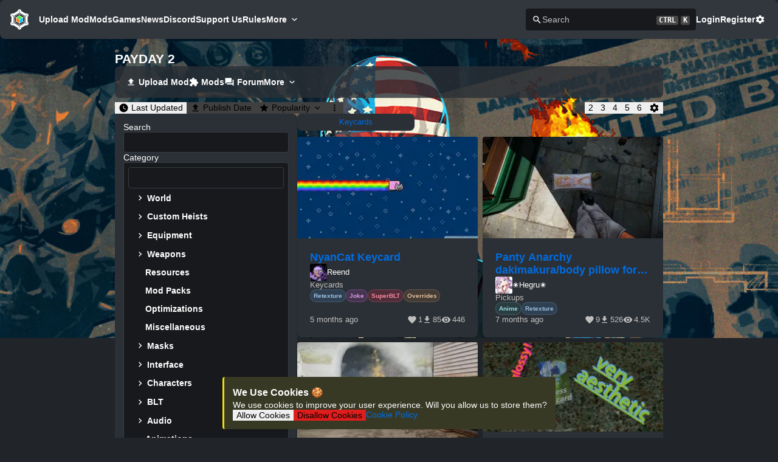

--- FILE ---
content_type: text/html;charset=utf-8
request_url: https://modworkshop.net/g/payday-2/mods?category=321
body_size: 46680
content:
<!DOCTYPE html><html  class="dark blue-scheme" lang="en-US"><head><meta charset="utf-8"><meta name="viewport" content="width=device-width, initial-scale=1"><title>PAYDAY 2 Mods | ModWorkshop</title><script src="https://s.nitropay.com/ads-92.js" data-cfasync="false" async></script><style> </style><style>*,::backdrop,:after,:before{--tw-border-spacing-x:0;--tw-border-spacing-y:0;--tw-translate-x:0;--tw-translate-y:0;--tw-rotate:0;--tw-skew-x:0;--tw-skew-y:0;--tw-scale-x:1;--tw-scale-y:1;--tw-pan-x: ;--tw-pan-y: ;--tw-pinch-zoom: ;--tw-scroll-snap-strictness:proximity;--tw-gradient-from-position: ;--tw-gradient-via-position: ;--tw-gradient-to-position: ;--tw-ordinal: ;--tw-slashed-zero: ;--tw-numeric-figure: ;--tw-numeric-spacing: ;--tw-numeric-fraction: ;--tw-ring-inset: ;--tw-ring-offset-width:0px;--tw-ring-offset-color:#fff;--tw-ring-color:#3b82f680;--tw-ring-offset-shadow:0 0 #0000;--tw-ring-shadow:0 0 #0000;--tw-shadow:0 0 #0000;--tw-shadow-colored:0 0 #0000;--tw-blur: ;--tw-brightness: ;--tw-contrast: ;--tw-grayscale: ;--tw-hue-rotate: ;--tw-invert: ;--tw-saturate: ;--tw-sepia: ;--tw-drop-shadow: ;--tw-backdrop-blur: ;--tw-backdrop-brightness: ;--tw-backdrop-contrast: ;--tw-backdrop-grayscale: ;--tw-backdrop-hue-rotate: ;--tw-backdrop-invert: ;--tw-backdrop-opacity: ;--tw-backdrop-saturate: ;--tw-backdrop-sepia: ;--tw-contain-size: ;--tw-contain-layout: ;--tw-contain-paint: ;--tw-contain-style: }.container{width:100%}@media(min-width:640px){.container{max-width:640px}}@media(min-width:768px){.container{max-width:768px}}@media(min-width:1024px){.container{max-width:1024px}}@media(min-width:1280px){.container{max-width:1280px}}@media(min-width:1536px){.container{max-width:1536px}}.visible{visibility:visible}.invisible{visibility:hidden}.\!static{position:static!important}.static{position:static}.fixed{position:fixed}.absolute{position:absolute}.relative{position:relative}.sticky{position:sticky}.-order-1{order:-1}.m-1{margin:.25rem}.m-10{margin:2.5rem}.m-11{margin:2.75rem}.m-12{margin:3rem}.m-14{margin:3.5rem}.m-16{margin:4rem}.m-2{margin:.5rem}.m-3{margin:.75rem}.m-4{margin:1rem}.m-5{margin:1.25rem}.m-6{margin:1.5rem}.m-7{margin:1.75rem}.m-8{margin:2rem}.m-9{margin:2.25rem}.m-auto{margin:auto}.mx-1{margin-left:.25rem;margin-right:.25rem}.mx-10{margin-left:2.5rem;margin-right:2.5rem}.mx-11{margin-left:2.75rem;margin-right:2.75rem}.mx-12{margin-left:3rem;margin-right:3rem}.mx-14{margin-left:3.5rem;margin-right:3.5rem}.mx-16{margin-left:4rem;margin-right:4rem}.mx-2{margin-left:.5rem;margin-right:.5rem}.mx-3{margin-left:.75rem;margin-right:.75rem}.mx-4{margin-left:1rem;margin-right:1rem}.mx-5{margin-left:1.25rem;margin-right:1.25rem}.mx-6{margin-left:1.5rem;margin-right:1.5rem}.mx-7{margin-left:1.75rem;margin-right:1.75rem}.mx-8{margin-left:2rem;margin-right:2rem}.mx-9{margin-left:2.25rem;margin-right:2.25rem}.mx-auto{margin-left:auto;margin-right:auto}.my-1{margin-bottom:.25rem;margin-top:.25rem}.my-10{margin-bottom:2.5rem;margin-top:2.5rem}.my-11{margin-bottom:2.75rem;margin-top:2.75rem}.my-12{margin-bottom:3rem;margin-top:3rem}.my-14{margin-bottom:3.5rem;margin-top:3.5rem}.my-16{margin-bottom:4rem;margin-top:4rem}.my-2{margin-bottom:.5rem;margin-top:.5rem}.my-3{margin-bottom:.75rem;margin-top:.75rem}.my-4{margin-bottom:1rem;margin-top:1rem}.my-5{margin-bottom:1.25rem;margin-top:1.25rem}.my-6{margin-bottom:1.5rem;margin-top:1.5rem}.my-7{margin-bottom:1.75rem;margin-top:1.75rem}.my-8{margin-bottom:2rem;margin-top:2rem}.my-9{margin-bottom:2.25rem;margin-top:2.25rem}.my-auto{margin-bottom:auto;margin-top:auto}.mb-1{margin-bottom:.25rem}.mb-10{margin-bottom:2.5rem}.mb-11{margin-bottom:2.75rem}.mb-12{margin-bottom:3rem}.mb-14{margin-bottom:3.5rem}.mb-16{margin-bottom:4rem}.mb-2{margin-bottom:.5rem}.mb-3{margin-bottom:.75rem}.mb-4{margin-bottom:1rem}.mb-5{margin-bottom:1.25rem}.mb-6{margin-bottom:1.5rem}.mb-7{margin-bottom:1.75rem}.mb-8{margin-bottom:2rem}.mb-9{margin-bottom:2.25rem}.mb-auto{margin-bottom:auto}.ml-1{margin-left:.25rem}.ml-10{margin-left:2.5rem}.ml-11{margin-left:2.75rem}.ml-12{margin-left:3rem}.ml-14{margin-left:3.5rem}.ml-16{margin-left:4rem}.ml-2{margin-left:.5rem}.ml-3{margin-left:.75rem}.ml-4{margin-left:1rem}.ml-5{margin-left:1.25rem}.ml-6{margin-left:1.5rem}.ml-7{margin-left:1.75rem}.ml-8{margin-left:2rem}.ml-9{margin-left:2.25rem}.ml-auto{margin-left:auto}.mr-1{margin-right:.25rem}.mr-10{margin-right:2.5rem}.mr-11{margin-right:2.75rem}.mr-12{margin-right:3rem}.mr-14{margin-right:3.5rem}.mr-16{margin-right:4rem}.mr-2{margin-right:.5rem}.mr-3{margin-right:.75rem}.mr-4{margin-right:1rem}.mr-5{margin-right:1.25rem}.mr-6{margin-right:1.5rem}.mr-7{margin-right:1.75rem}.mr-8{margin-right:2rem}.mr-9{margin-right:2.25rem}.mr-auto{margin-right:auto}.mt-1{margin-top:.25rem}.mt-10{margin-top:2.5rem}.mt-11{margin-top:2.75rem}.mt-12{margin-top:3rem}.mt-14{margin-top:3.5rem}.mt-16{margin-top:4rem}.mt-2{margin-top:.5rem}.mt-3{margin-top:.75rem}.mt-4{margin-top:1rem}.mt-5{margin-top:1.25rem}.mt-6{margin-top:1.5rem}.mt-7{margin-top:1.75rem}.mt-8{margin-top:2rem}.mt-9{margin-top:2.25rem}.mt-auto{margin-top:auto}.block{display:block}.inline-block{display:inline-block}.inline{display:inline}.flex{display:flex}.inline-flex{display:inline-flex}.table{display:table}.grid{display:grid}.hidden{display:none}.h-full{height:100%}.w-full{width:100%}.max-w-full{max-width:100%}.flex-1{flex:1 1 0%}.flex-shrink-0{flex-shrink:0}.flex-grow,.grow{flex-grow:1}.border-collapse{border-collapse:collapse}.rotate-45{--tw-rotate:45deg}.rotate-45,.transform{transform:translate(var(--tw-translate-x),var(--tw-translate-y)) rotate(var(--tw-rotate)) skew(var(--tw-skew-x)) skewY(var(--tw-skew-y)) scaleX(var(--tw-scale-x)) scaleY(var(--tw-scale-y))}.cursor-pointer{cursor:pointer}.resize{resize:both}.flex-row{flex-direction:row}.flex-col{flex-direction:column}.flex-wrap{flex-wrap:wrap}.place-content-center{place-content:center}.items-end{align-items:flex-end}.items-center{align-items:center}.justify-center{justify-content:center}.gap-1{gap:.25rem}.gap-2{gap:.5rem}.gap-3{gap:.75rem}.place-self-start{place-self:start}.self-auto{align-self:auto}.self-start{align-self:flex-start}.self-center{align-self:center}.overflow-auto{overflow:auto}.\!overflow-hidden{overflow:hidden!important}.overflow-hidden{overflow:hidden}.overflow-x-auto{overflow-x:auto}.overflow-x-hidden{overflow-x:hidden}.overflow-y-hidden{overflow-y:hidden}.overflow-y-scroll{overflow-y:scroll}.truncate{overflow:hidden;text-overflow:ellipsis;white-space:nowrap}.whitespace-pre{white-space:pre}.whitespace-break-spaces{white-space:break-spaces}.break-words{overflow-wrap:break-word}.break-all{word-break:break-all}.border{border-width:1px}.\!p-4{padding:1rem!important}.p-1{padding:.25rem}.p-10{padding:2.5rem}.p-11{padding:2.75rem}.p-12{padding:3rem}.p-14{padding:3.5rem}.p-16{padding:4rem}.p-2{padding:.5rem}.p-3{padding:.75rem}.p-4{padding:1rem}.p-5{padding:1.25rem}.p-6{padding:1.5rem}.p-7{padding:1.75rem}.p-8{padding:2rem}.p-9{padding:2.25rem}.px-1{padding-left:.25rem;padding-right:.25rem}.px-10{padding-left:2.5rem;padding-right:2.5rem}.px-11{padding-left:2.75rem;padding-right:2.75rem}.px-12{padding-left:3rem;padding-right:3rem}.px-14{padding-left:3.5rem;padding-right:3.5rem}.px-16{padding-left:4rem;padding-right:4rem}.px-2{padding-left:.5rem;padding-right:.5rem}.px-3{padding-left:.75rem;padding-right:.75rem}.px-4{padding-left:1rem;padding-right:1rem}.px-5{padding-left:1.25rem;padding-right:1.25rem}.px-6{padding-left:1.5rem;padding-right:1.5rem}.px-7{padding-left:1.75rem;padding-right:1.75rem}.px-8{padding-left:2rem;padding-right:2rem}.px-9{padding-left:2.25rem;padding-right:2.25rem}.py-1{padding-bottom:.25rem;padding-top:.25rem}.py-10{padding-bottom:2.5rem;padding-top:2.5rem}.py-11{padding-bottom:2.75rem;padding-top:2.75rem}.py-12{padding-bottom:3rem;padding-top:3rem}.py-14{padding-bottom:3.5rem;padding-top:3.5rem}.py-16{padding-bottom:4rem;padding-top:4rem}.py-2{padding-bottom:.5rem;padding-top:.5rem}.py-3{padding-bottom:.75rem;padding-top:.75rem}.py-4{padding-bottom:1rem;padding-top:1rem}.py-5{padding-bottom:1.25rem;padding-top:1.25rem}.py-6{padding-bottom:1.5rem;padding-top:1.5rem}.py-7{padding-bottom:1.75rem;padding-top:1.75rem}.py-8{padding-bottom:2rem;padding-top:2rem}.py-9{padding-bottom:2.25rem;padding-top:2.25rem}.pb-1{padding-bottom:.25rem}.pb-10{padding-bottom:2.5rem}.pb-11{padding-bottom:2.75rem}.pb-12{padding-bottom:3rem}.pb-14{padding-bottom:3.5rem}.pb-16{padding-bottom:4rem}.pb-2{padding-bottom:.5rem}.pb-3{padding-bottom:.75rem}.pb-4{padding-bottom:1rem}.pb-5{padding-bottom:1.25rem}.pb-6{padding-bottom:1.5rem}.pb-7{padding-bottom:1.75rem}.pb-8{padding-bottom:2rem}.pb-9{padding-bottom:2.25rem}.pl-1{padding-left:.25rem}.pl-10{padding-left:2.5rem}.pl-11{padding-left:2.75rem}.pl-12{padding-left:3rem}.pl-14{padding-left:3.5rem}.pl-16{padding-left:4rem}.pl-2{padding-left:.5rem}.pl-3{padding-left:.75rem}.pl-4{padding-left:1rem}.pl-5{padding-left:1.25rem}.pl-6{padding-left:1.5rem}.pl-7{padding-left:1.75rem}.pl-8{padding-left:2rem}.pl-9{padding-left:2.25rem}.pr-1{padding-right:.25rem}.pr-10{padding-right:2.5rem}.pr-11{padding-right:2.75rem}.pr-12{padding-right:3rem}.pr-14{padding-right:3.5rem}.pr-16{padding-right:4rem}.pr-2{padding-right:.5rem}.pr-3{padding-right:.75rem}.pr-4{padding-right:1rem}.pr-5{padding-right:1.25rem}.pr-6{padding-right:1.5rem}.pr-7{padding-right:1.75rem}.pr-8{padding-right:2rem}.pr-9{padding-right:2.25rem}.pt-1{padding-top:.25rem}.pt-10{padding-top:2.5rem}.pt-11{padding-top:2.75rem}.pt-12{padding-top:3rem}.pt-14{padding-top:3.5rem}.pt-16{padding-top:4rem}.pt-2{padding-top:.5rem}.pt-3{padding-top:.75rem}.pt-4{padding-top:1rem}.pt-5{padding-top:1.25rem}.pt-6{padding-top:1.5rem}.pt-7{padding-top:1.75rem}.pt-8{padding-top:2rem}.pt-9{padding-top:2.25rem}.text-center{text-align:center}.text-right{text-align:right}.align-middle{vertical-align:middle}.\!text-xl{font-size:1.25rem!important;line-height:1.75rem!important}.text-2xl{font-size:1.5rem;line-height:2rem}.text-3xl{font-size:1.875rem;line-height:2.25rem}.text-4xl{font-size:2.25rem;line-height:2.5rem}.text-5xl{font-size:3rem;line-height:1}.text-base{font-size:1rem;line-height:1.5rem}.text-lg{font-size:1.125rem;line-height:1.75rem}.text-sm{font-size:.875rem;line-height:1.25rem}.text-xl{font-size:1.25rem;line-height:1.75rem}.font-bold{font-weight:700}.capitalize{text-transform:capitalize}.text-inherit{color:inherit}.underline{text-decoration-line:underline}.outline{outline-style:solid}.filter{filter:var(--tw-blur) var(--tw-brightness) var(--tw-contrast) var(--tw-grayscale) var(--tw-hue-rotate) var(--tw-invert) var(--tw-saturate) var(--tw-sepia) var(--tw-drop-shadow)}.transition{transition-duration:.15s;transition-property:color,background-color,border-color,text-decoration-color,fill,stroke,opacity,box-shadow,transform,filter,backdrop-filter;transition-timing-function:cubic-bezier(.4,0,.2,1)}.ease-in-out{transition-timing-function:cubic-bezier(.4,0,.2,1)}.hover\:cursor-pointer:hover{cursor:pointer}@media not all and (min-width:1536px){.max-2xl\:hidden{display:none}}@media not all and (min-width:1280px){.max-xl\:hidden{display:none}.max-xl\:w-full{width:100%}}@media not all and (min-width:1024px){.max-lg\:block{display:block}.max-lg\:hidden{display:none}}@media not all and (min-width:768px){.max-md\:hidden{display:none}.max-md\:\!w-full{width:100%!important}.max-md\:flex-col{flex-direction:column}.max-md\:flex-wrap{flex-wrap:wrap}.max-md\:gap-2{gap:.5rem}}@media not all and (min-width:640px){.max-sm\:ml-auto{margin-left:auto}.max-sm\:block{display:block}.max-sm\:w-full{width:100%}.max-sm\:flex-col{flex-direction:column}}@media(min-width:640px){.sm\:ml-auto{margin-left:auto}}@media(min-width:768px){.md\:order-1{order:1}.md\:mb-0{margin-bottom:0}.md\:ml-auto{margin-left:auto}.md\:mr-2{margin-right:.5rem}.md\:flex{display:flex}.md\:\!hidden{display:none!important}.md\:hidden{display:none}.md\:flex-1{flex:1 1 0%}.md\:flex-row{flex-direction:row}.md\:self-start{align-self:flex-start}.md\:p-0{padding:0}}@media(min-width:1024px){.lg\:\!hidden{display:none!important}}@media(min-width:1280px){.xl\:mx-auto{margin-left:auto;margin-right:auto}.xl\:\!hidden{display:none!important}.xl\:flex-row{flex-direction:row}}@media(min-width:1536px){.\32xl\:\!hidden{display:none!important}}</style><style>.vel-fade-enter-active,.vel-fade-leave-active{transition:all .3s ease}.vel-fade-enter-from,.vel-fade-leave-to{opacity:0}.vel-img-swiper{display:block;position:relative}.vel-modal{background:#00000080;inset:0;margin:0;position:fixed;z-index:9998}.vel-img-wrapper{left:50%;margin:0;position:absolute;top:50%;transform:translate(-50% -50%);transition:.3s linear;will-change:transform opacity}.vel-img,.vel-img-wrapper{-webkit-user-select:none;-moz-user-select:none;user-select:none}.vel-img{background-color:#000000b3;box-shadow:0 5px 20px 2px #000000b3;display:block;max-height:80vh;max-width:80vw;position:relative;transition:transform .3s ease-in-out}@media(max-width:750px){.vel-img{max-height:95vh;max-width:85vw}}.vel-btns-wrapper{position:static}.vel-btns-wrapper .btn__close,.vel-btns-wrapper .btn__next,.vel-btns-wrapper .btn__prev{-webkit-tap-highlight-color:transparent;color:#fff;cursor:pointer;font-size:32px;opacity:.6;outline:none;position:absolute;top:50%;transform:translateY(-50%);transition:.15s linear;-webkit-user-select:none;-moz-user-select:none;user-select:none}.vel-btns-wrapper .btn__close:hover,.vel-btns-wrapper .btn__next:hover,.vel-btns-wrapper .btn__prev:hover{opacity:1}.vel-btns-wrapper .btn__close.disable,.vel-btns-wrapper .btn__close.disable:hover,.vel-btns-wrapper .btn__next.disable,.vel-btns-wrapper .btn__next.disable:hover,.vel-btns-wrapper .btn__prev.disable,.vel-btns-wrapper .btn__prev.disable:hover{cursor:default;opacity:.2}.vel-btns-wrapper .btn__next{right:12px}.vel-btns-wrapper .btn__prev{left:12px}.vel-btns-wrapper .btn__close{right:10px;top:24px}@media(max-width:750px){.vel-btns-wrapper .btn__next,.vel-btns-wrapper .btn__prev{font-size:20px}.vel-btns-wrapper .btn__close{font-size:24px}.vel-btns-wrapper .btn__next{right:4px}.vel-btns-wrapper .btn__prev{left:4px}}.vel-modal.is-rtl .vel-btns-wrapper .btn__next{left:12px;right:auto}.vel-modal.is-rtl .vel-btns-wrapper .btn__prev{left:auto;right:12px}@media(max-width:750px){.vel-modal.is-rtl .vel-btns-wrapper .btn__next{left:4px;right:auto}.vel-modal.is-rtl .vel-btns-wrapper .btn__prev{left:auto;right:4px}}.vel-modal.is-rtl .vel-img-title{direction:rtl}.vel-loading{left:50%;position:absolute;top:50%;transform:translate(-50%,-50%)}.vel-loading .ring{display:inline-block;height:64px;width:64px}.vel-loading .ring:after{animation:ring 1.2s linear infinite;border-color:hsla(0,0%,100%,.7) transparent;border-radius:50%;border-style:solid;border-width:5px;content:" ";display:block;height:46px;margin:1px;width:46px}@keyframes ring{0%{transform:rotate(0)}to{transform:rotate(1turn)}}.vel-on-error{left:50%;position:absolute;top:50%;transform:translate(-50%,-50%)}.vel-on-error .icon{color:#aaa;font-size:80px}.vel-img-title{bottom:60px;color:#ccc;cursor:default;font-size:12px;left:50%;line-height:1;max-width:80%;opacity:.8;overflow:hidden;position:absolute;text-align:center;text-overflow:ellipsis;transform:translate(-50%);transition:opacity .15s;white-space:nowrap}.vel-img-title:hover{opacity:1}.vel-icon{fill:currentColor;height:1em;overflow:hidden;vertical-align:-.15em;width:1em}.vel-toolbar{border-radius:4px;bottom:8px;display:flex;left:50%;opacity:.9;overflow:hidden;padding:0;position:absolute;transform:translate(-50%)}.vel-toolbar,.vel-toolbar .toolbar-btn{background-color:#2d2d2d;-webkit-user-select:none;-moz-user-select:none;user-select:none}.vel-toolbar .toolbar-btn{-ms-flex-negative:0;-webkit-tap-highlight-color:transparent;color:#fff;cursor:pointer;flex-shrink:0;font-size:20px;outline:none;padding:6px 10px}.vel-toolbar .toolbar-btn:active,.vel-toolbar .toolbar-btn:hover{background-color:#3d3d3d}</style><style>.alert[data-v-80b36a1a]{background-color:var(--content-bg-color);border-left:3px solid transparent;border-radius:var(--border-radius);box-shadow:var(--content-box-shadow)}.alert-success[data-v-80b36a1a]{background-color:var(--success-bg-color);border-color:var(--success-color)}.alert-danger[data-v-80b36a1a]{background-color:var(--danger-bg-color);border-color:var(--danger-color)}.alert-info[data-v-80b36a1a]{background-color:var(--info-bg-color);border-color:var(--info-color)}.alert-warning[data-v-80b36a1a]{background-color:var(--warning-bg-color);border-color:var(--warning-color)}</style><style>.button,.file-button::file-selector-button{align-items:center;border:1px solid transparent;border-radius:var(--border-radius);color:#fff;display:inline-flex;justify-content:center;padding:.5rem .75rem;transition:.15s ease-in-out;transition-property:background,color,border-color}.button:not([disabled]):active{transform:scale(.98)}.button-lg{padding:1rem}.button-sm{padding:.3rem .6rem}.button-xs{padding:.2rem .4rem}.button-none{background-color:transparent;color:var(--text-color)}.button-none:hover{color:var(--primary-color)!important}.button.button-primary,.file-button.button-primary::file-selector-button{background:var(--primary-color);border-color:var(--primary-color);color:var(--primary-color-text)}.button-warning{background:var(--warning-color);border-color:var(--warning-color);color:#000}.button-warning:hover{background:var(--warning-hover-color);color:#000!important}.button-subtle{background-color:transparent;color:var(--text-color)}.button-subtle:hover{background:var(--tab-selected-color);color:var(--text-color)!important}.button-danger{background:var(--danger-color);border-color:var(--danger-color)}.button-no-bg{background-color:transparent;color:var(--primary-color)}.button-secondary{background:var(--secondary-color);border-color:var(--secondary-color)}.button:disabled{background:var(--disabled-color);border-color:var(--disabled-color);opacity:.75}.button:disabled:hover{cursor:not-allowed}.button:hover:enabled,.button:hover:link{color:var(--button-text-color);cursor:pointer;transition:.15s ease-in-out;transition-property:background,color,border-color}.button.button-primary:hover:enabled,.file-button.button-primary::file-selector-button:hover,a.button.button-primary:hover{background:var(--primary-hover-color);color:var(--primary-color-text)}.button-danger:hover:enabled,a.button-danger:hover{background:var(--danger-hover-color)}.button-secondary:hover:enabled,a.button-secondary:hover{background:var(--secondary-hover-color)}</style><style>.float-save[data-v-61d9424f]{bottom:16px;left:50%;padding:1rem;transform:translate(-50%);z-index:100}</style><style>@keyframes modalBackdropOpen-07b87ded{0%{opacity:0}to{opacity:1}}@keyframes modalBackdropClose-07b87ded{0%{opacity:1}to{opacity:0}}@keyframes modalSlideOpen-07b87ded{0%{transform:translateY(-16px)}to{transform:translateY(0)}}@keyframes modalSlideClose-07b87ded{0%{transform:translateY(0)}to{transform:translateY(-16px)}}.modal-dialog[open]>.modal[data-v-07b87ded]{animation-name:modalSlideOpen-07b87ded}.modal-closed>.modal[data-v-07b87ded]{animation-name:modalSlideClose-07b87ded!important}.modal-dialog[data-v-07b87ded]{animation-duration:.25s;background-color:#00000080;height:100%;left:0;position:fixed;top:0;width:100%;will-change:transform,opacity;z-index:400}.modal-dialog[open][data-v-07b87ded]{animation-name:modalBackdropOpen-07b87ded}.modal-closed[data-v-07b87ded]{animation-name:modalBackdropClose-07b87ded!important}.modal[data-v-07b87ded]{animation-duration:.25s;display:flex;height:100%;position:fixed;width:100%;will-change:transform,opacity}.modal-lg[data-v-07b87ded]{max-width:90%;width:1000px}.modal-md[data-v-07b87ded]{max-width:75%;width:800px}.modal-sm[data-v-07b87ded]{max-width:60%;width:600px}.modal-body[data-v-07b87ded]{background-color:var(--content-bg-color);border-radius:var(--border-radius);color:var(--text-color);gap:1rem;margin:auto;max-height:90%;overflow-y:auto;padding:1.5rem}</style><style>html{line-height:1.15;-webkit-text-size-adjust:100%}body{margin:0}h1{font-size:2em;margin:.67em 0}pre{font-family:monospace,monospace;font-size:1em}abbr[title]{border-bottom:none;text-decoration:underline;-webkit-text-decoration:underline dotted;text-decoration:underline dotted}b,strong{font-weight:bolder}code,kbd,samp{font-family:monospace,monospace;font-size:1em}small{font-size:80%}sub,sup{font-size:75%;line-height:0;position:relative;vertical-align:baseline}sub{bottom:-.25em}sup{top:-.5em}button,input,optgroup,select,textarea{font-family:inherit;font-size:100%;line-height:1.15;margin:0}button,select{text-transform:none}[type=button],[type=reset],[type=submit],button{-webkit-appearance:button}[type=button]::-moz-focus-inner,[type=reset]::-moz-focus-inner,[type=submit]::-moz-focus-inner,button::-moz-focus-inner{border-style:none;padding:0}[type=button]:-moz-focusring,[type=reset]:-moz-focusring,[type=submit]:-moz-focusring,button:-moz-focusring{outline:1px dotted ButtonText}fieldset{padding:.35em .75em .625em}legend{padding:0}progress{vertical-align:baseline}[type=number]::-webkit-inner-spin-button,[type=number]::-webkit-outer-spin-button{height:auto}[type=search]{-webkit-appearance:textfield;outline-offset:-2px}[type=search]::-webkit-search-decoration{-webkit-appearance:none}::-webkit-file-upload-button{-webkit-appearance:button;font:inherit}details{display:block}summary{display:list-item}</style><style>body,html{background-color:var(--bg-color);color:var(--text-color);font-family:-apple-system,BlinkMacSystemFont,Segoe UI,Roboto,Helvetica Neue,Arial,Noto Sans,sans-serif,Apple Color Emoji,Segoe UI Emoji,Segoe UI Symbol,Noto Color Emoji;font-size:14px;margin:0}body{overflow-y:scroll}:root{--border-radius:4px;--tag-border-radius:8px;--content-border-radius:8px;--mws-blue:#006ce0;--mws-blue-hover:#007bff;--mws-blue-text:#fff;--mws-green:#29a847;--mws-green-hover:#2fc151;--mws-green-text:#fff;--mws-pink:#e93f8e;--mws-pink-hover:#ec5b9e;--mws-pink-text:#fff;--mws-red:#dc3848;--mws-red-hover:#e05260;--mws-red-text:#fff;--mws-teal:#20cb98;--mws-teal-hover:#2bdea8;--mws-teal-text:#000;--mws-purple:#6f42c1;--mws-purple-hover:#8159c9;--mws-purple-text:#fff;--mws-gray:#879097;--mws-gray-hover:#979fa5;--mws-gray-text:#fff;--mws-orange:#fd7e17;--mws-orange-hover:#fd8f35;--mws-orange-text:#fff;--mws-cyan:#17a2b8;--mws-cyan-hover:#1abcd5;--mws-cyan-text:#fff;--primary-color:var(--mws-blue);--primary-hover-color:var(--mws-blue-hover);--primary-color-text:#fff;--success-color:#00ff15;--danger-color:#df1d1d;--warning-color:#ecdd0f;--info-color:#5978ff;--danger-hover-color:#e42f2f;--warning-hover-color:#f2e531}.blue-scheme{--primary-color:var(--mws-blue);--primary-hover-color:var(--mws-blue-hover);--primary-color-text:var(--mws-blue-text)}.green-scheme{--primary-color:var(--mws-green);--primary-hover-color:var(--mws-green-hover);--primary-color-text:var(--mws-green-text)}.red-scheme{--primary-color:var(--mws-red);--primary-hover-color:var(--mws-red-hover);--primary-color-text:var(--mws-red-text)}.pink-scheme{--primary-color:var(--mws-pink);--primary-hover-color:var(--mws-pink-hover);--primary-color-text:var(--mws-pink-text)}.teal-scheme{--primary-color:var(--mws-teal);--primary-hover-color:var(--mws-teal-hover);--primary-color-text:var(--mws-teal-text)}.purple-scheme{--primary-color:var(--mws-purple);--primary-hover-color:var(--mws-purple-hover);--primary-color-text:var(--mws-purple-text)}.gray-scheme{--primary-color:var(--mws-gray);--primary-hover-color:var(--mws-gray-hover);--primary-color-text:var(--mws-gray-text)}.orange-scheme{--primary-color:var(--mws-orange);--primary-hover-color:var(--mws-orange-hover);--primary-color-text:var(--mws-orange-text)}.cyan-scheme{--primary-color:var(--mws-cyan);--primary-hover-color:var(--mws-cyan-hover);--primary-color-text:var(--mws-cyan-text)}:root{--dark-bg-color:#212529;--dark-content-bg-color:#2b3036;--dark-secondary-content-bg-color:#24282d;--dark-content-bg-color-glass:#2b3036ce;--dark-alt-content-bg-color:#22262b;--dark-table-odd-color:#272b30;--dark-alt-table-odd-color:#262b31;--dark-dropdown-bg:#2d3339;--dark-dropdown-hover-bg:#353b41;--dark-dropdown-selected-bg:#252b31;--dark-dropdown-text-color:#ccc;--dark-text-color:#fff;--dark-secondary-text-color:#bfbfbf;--dark-text-inactive:#6d6d6d;--dark-secondary-color:#404040;--dark-secondary-hover-color:#4d4d4d;--dark-disabled-color:#3c3c3c;--dark-input-bg-color:#17191c;--dark-input-border-color:#363d44;--dark-input-border-hover-color:#505762;--dark-header-footer-color:#32373e;--dark-button-text-color:#fff;--dark-tab-selected-color:hsla(0,0%,100%,.05);--dark-danger-bg-color:#382125;--dark-info-bg-color:#2d3743;--dark-warning-bg-color:#383925;--dark-success-bg-color:#1e3b28;--dark-kbd-bg:#474747;--dark-breadcrumb-secondary:#9c9c9c;--dark-float-bg-color:#252b31;--light-bg-color:#cfd0d3;--light-content-bg-color:#e9e9e9;--light-secondary-content-bg-color:#e3e3e3;--light-content-bg-color-glass:#ecedeebd;--light-alt-content-bg-color:#dedede;--light-table-odd-color:#e1e3e5;--light-alt-table-odd-color:#dcdde0;--light-dropdown-bg:#c9cbcf;--light-dropdown-hover-bg:#bbbec3;--light-dropdown-selected-bg:#bbbec3;--light-dropdown-text-color:#ccc;--light-text-color:#404040;--light-secondary-text-color:#696969;--light-text-inactive:#6d6d6d;--light-secondary-color:grey;--light-secondary-hover-color:#8c8c8c;--light-disabled-color:#3c3c3c;--light-input-bg-color:#c9c9c9;--light-input-border-color:#adadad;--light-input-border-hover-color:#505762;--light-header-footer-color:#e9e9e9;--light-button-text-color:#fff;--light-tab-selected-color:rgb(0 0 0/5%);--light-danger-bg-color:#ffa7a7;--light-info-bg-color:#e1e9f9;--light-warning-bg-color:#eee679;--light-warning-color:#ceab41;--light-success-bg-color:#4fc541;--light-success-color:#009d0d;--light-float-bg-color:#d2d3d5;--light-kbd-bg:#b3b3b3;--light-breadcrumb-secondary:#8f8f8f;--light-content-box-shadow:0 1px 4px 0 rgba(0,0,0,.08),0 .5px 1.5px 0 rgba(0,0,0,.04)}html.dark{--bg-color:var(--dark-bg-color);--content-bg-color:var(--dark-content-bg-color);--secondary-content-bg-color:var(--dark-secondary-content-bg-color);--content-bg-color-glass:var(--dark-content-bg-color-glass);--alt-content-bg-color:var(--dark-alt-content-bg-color);--table-even-color:var(--content-bg-color);--table-odd-color:var(--dark-table-odd-color);--alt-table-even-color:var(--alt-content-bg-color);--alt-table-odd-color:var(--dark-alt-table-odd-color);--dropdown-bg:var(--dark-dropdown-bg);--dropdown-hover-bg:var(--dark-dropdown-hover-bg);--dropdown-selected-bg:var(--dark-dropdown-selected-bg);--dropdown-text-color:var(--dark-dropdown-text-color);--text-color:var(--dark-text-color);--secondary-text-color:var(--dark-secondary-text-color);--text-inactive:var(--dark-text-inactive);--secondary-color:var(--dark-secondary-color);--secondary-hover-color:var(--dark-secondary-hover-color);--disabled-color:var(--dark-disabled-color);--input-bg-color:var(--dark-input-bg-color);--input-border-color:var(--dark-input-border-color);--input-border-hover-color:var(--dark-input-border-hover-color);--header-footer-color:var(--dark-header-footer-color);--button-text-color:var(--dark-button-text-color);--tab-selected-color:var(--dark-tab-selected-color);--danger-bg-color:var(--dark-danger-bg-color);--info-bg-color:var(--dark-info-bg-color);--warning-bg-color:var(--dark-warning-bg-color);--success-bg-color:var(--dark-success-bg-color);--kbd-bg:var(--dark-kbd-bg);--breadcrumb-secondary:var(--dark-breadcrumb-secondary);--float-bg-color:var(--dark-float-bg-color);--dark-content-box-shadow:0 1px 4px 0 rgba(0,0,0,.1),0 .5px 1.5px 0 rgba(0,0,0,.1);color-scheme:dark}html.light{--bg-color:var(--light-bg-color);--content-bg-color:var(--light-content-bg-color);--secondary-content-bg-color:var(--light-secondary-content-bg-color);--content-bg-color-glass:var(--light-content-bg-color-glass);--alt-content-bg-color:var(--light-alt-content-bg-color);--dropdown-bg:var(--light-dropdown-bg);--dropdown-hover-bg:var(--light-dropdown-hover-bg);--dropdown-selected-bg:var(--light-dropdown-selected-bg);--dropdown-text-color:var(--light-dropdown-text-color);--text-color:var(--light-text-color);--secondary-text-color:var(--light-secondary-text-color);--text-inactive:var(--light-text-inactive);--secondary-color:var(--light-secondary-color);--secondary-hover-color:var(--light-secondary-hover-color);--disabled-color:var(--light-disabled-color);--input-bg-color:var(--light-input-bg-color);--input-border-color:var(--light-input-border-color);--input-border-hover-color:var(--light-input-border-hover-color);--header-footer-color:var(--light-header-footer-color);--button-text-color:var(--light-button-text-color);--tab-selected-color:var(--light-tab-selected-color);--danger-bg-color:var(--light-danger-bg-color);--info-bg-color:var(--light-info-bg-color);--warning-bg-color:var(--light-warning-bg-color);--warning-color:var(--light-warning-color);--success-bg-color:var(--light-success-bg-color);--success-color:var(--light-success-color);--float-bg-color:var(--light-float-bg-color);--kbd-bg:var(--light-kbd-bg);--breadcrumb-secondary:var(--light-breadcrumb-secondary);--table-even-color:var(--content-bg-color);--table-odd-color:var(--light-table-odd-color);--alt-table-even-color:var(--alt-content-bg-color);--alt-table-odd-color:var(--light-alt-table-odd-color);--content-box-shadow:var(--light-content-box-shadow);color-scheme:light}@media(prefers-color-scheme:light){:root{--bg-color:var(--light-bg-color);--content-bg-color:var(--light-content-bg-color);--secondary-content-bg-color:var(--light-secondary-content-bg-color);--content-bg-color-glass:var(--light-content-bg-color-glass);--alt-content-bg-color:var(--light-alt-content-bg-color);--table-even-color:var(--content-bg-color);--table-odd-color:var(--light-table-odd-color);--alt-table-even-color:var(--alt-content-bg-color);--alt-table-odd-color:var(--light-alt-table-odd-color);--dropdown-bg:var(--light-dropdown-bg);--dropdown-hover-bg:var(--light-dropdown-hover-bg);--dropdown-selected-bg:var(--light-dropdown-selected-bg);--dropdown-text-color:var(--light-dropdown-text-color);--text-color:var(--light-text-color);--secondary-text-color:var(--light-secondary-text-color);--text-inactive:var(--light-text-inactive);--secondary-color:var(--light-secondary-color);--secondary-hover-color:var(--light-secondary-hover-color);--disabled-color:var(--light-disabled-color);--input-bg-color:var(--light-input-bg-color);--input-border-color:var(--light-input-border-color);--input-border-hover-color:var(--light-input-border-hover-color);--header-footer-color:var(--light-header-footer-color);--button-text-color:var(--light-button-text-color);--tab-selected-color:var(--light-tab-selected-color);--danger-bg-color:var(--light-danger-bg-color);--info-bg-color:var(--light-info-bg-color);--warning-bg-color:var(--light-warning-bg-color);--success-bg-color:var(--light-success-bg-color);--kbd-bg:var(--light-kbd-bg);--breadcrumb-secondary:var(--light-breadcrumb-secondary);--float-bg-color:var(--light-float-bg-color);--content-box-shadow:var(--light-content-box-shadow);color-scheme:light}}@media(prefers-color-scheme:dark){:root{--bg-color:var(--dark-bg-color);--content-bg-color:var(--dark-content-bg-color);--secondary-content-bg-color:var(--dark-secondary-content-bg-color);--content-bg-color-glass:var(--dark-content-bg-color-glass);--alt-content-bg-color:var(--dark-alt-content-bg-color);--table-even-color:var(--content-bg-color);--table-odd-color:var(--dark-table-odd-color);--alt-table-even-color:var(--alt-content-bg-color);--alt-table-odd-color:var(--dark-alt-table-odd-color);--dropdown-bg:var(--dark-dropdown-bg);--dropdown-hover-bg:var(--dark-dropdown-hover-bg);--dropdown-selected-bg:var(--dark-dropdown-selected-bg);--dropdown-text-color:var(--dark-dropdown-text-color);--text-color:var(--dark-text-color);--secondary-text-color:var(--dark-secondary-text-color);--text-inactive:var(--dark-text-inactive);--secondary-color:var(--dark-secondary-color);--secondary-hover-color:var(--dark-secondary-hover-color);--disabled-color:var(--dark-disabled-color);--input-bg-color:var(--dark-input-bg-color);--input-border-color:var(--dark-input-border-color);--input-border-hover-color:var(--dark-input-border-hover-color);--header-footer-color:var(--dark-header-footer-color);--button-text-color:var(--dark-button-text-color);--tab-selected-color:var(--dark-tab-selected-color);--danger-bg-color:var(--dark-danger-bg-color);--info-bg-color:var(--dark-info-bg-color);--warning-bg-color:var(--dark-warning-bg-color);--success-bg-color:var(--dark-success-bg-color);--kbd-bg:var(--dark-kbd-bg);--breadcrumb-secondary:var(--dark-breadcrumb-secondary);--float-bg-color:var(--dark-float-bg-color);--content-box-shadow:var(--dark-content-box-shadow);color-scheme:dark}}.bg-success{background-color:var(--success-color)}.bg-primary{background-color:var(--primary-color)}.bg-danger{background-color:var(--danger-color)}table{text-align:left}*,:after,:before{border:0 solid;box-sizing:border-box}audio,canvas,embed,iframe,img,object,svg,video{display:block}a{color:var(--primary-color);text-decoration:none}a,a:link:hover,a:visited:hover{transition:color .15s ease-in-out}a:link:hover,a:visited:hover{color:var(--primary-hover-color)}.h1,.h2,.h3,.h4,.h5,.h6{font-weight:650}h1,h2,h3,h4,h5,h6{font-weight:650;margin-bottom:.5rem;margin-top:0}.h1,h1{font-size:2rem}.h2,h2{font-size:1.5rem}.h3,h3{font-size:1.25rem}.h4,.h5,.h6,h4,h5,h6{font-size:1rem}.flex hr,.inline-flex hr{margin:0;width:100%}.text-primary{color:var(--primary-color)}.text-body{color:var(--text-color)}.no-hover,.no-hover:hover{color:inherit!important}.text-secondary{color:var(--secondary-text-color)}a{display:inline-block}.v-enter-active,.v-leave-active{transition:opacity .5s ease}.v-enter-from,.v-leave-to{opacity:0}.round{border-radius:var(--border-radius)}.banner{background-position:0 50%;background-repeat:no-repeat;background-size:cover;display:flex;height:270px;width:100%}.default-banner{background-repeat:repeat;background-size:auto}.light .default-banner{background-color:#d6d8db}.content-block{background-color:var(--content-bg-color);border-radius:var(--content-border-radius);box-shadow:var(--content-box-shadow);max-width:100%}.content-block-glass{background-color:var(--content-bg-color-glass)}.content-bg{background-color:var(--content-bg-color)}.alt-content-bg{background-color:var(--alt-content-bg-color)}.v-select{width:100%}.list-button{background-color:var(--alt-content-bg-color);border-radius:var(--content-border-radius);box-shadow:var(--content-box-shadow);color:var(--text-color);display:flex;flex:1;flex-wrap:wrap;gap:4px;padding:1rem}*{unicode-bidi:bidi-override}.text-success{color:var(--success-color)}.text-danger{color:var(--danger-color)}.text-warning{color:var(--warning-color)}.input-error{outline-color:var(--danger-color)!important;outline-style:groove!important}.ratio-image{aspect-ratio:2/1;-o-object-fit:cover;object-fit:cover;width:100%}@media(max-width:768px){.latest-games .game:nth-of-type(n+4){display:none}.mods-grid{grid-template-columns:repeat(auto-fill,minmax(250px,1fr))!important}}@media(min-width:768px)and (max-width:1280px){.latest-games .game:nth-of-type(n+5){display:none}.mods-grid{grid-template-columns:repeat(auto-fill,minmax(250px,1fr))!important}}@media(min-width:1280px)and (max-width:1536px){.latest-games .game:nth-of-type(n+6){display:none}.mods-grid{grid-template-columns:repeat(auto-fill,minmax(250px,1fr))!important}}@media(min-width:1536px)and (max-width:1920px){.mods-grid{grid-template-columns:repeat(auto-fill,minmax(270px,1fr))!important}}.threads-grid{grid-template-columns:repeat(auto-fill,minmax(300px,1fr))}.mods-grid{grid-template-columns:repeat(auto-fill,minmax(290px,1fr))}.games-grid{grid-template-columns:repeat(auto-fill,minmax(240px,1fr))}.games-grid,.mods-grid,.threads-grid{display:grid}p{margin-bottom:1rem;margin-top:0}p:last-child{margin-bottom:0}.md-editor-open{overflow:hidden}.markdown video{height:315px;width:560px}.gap-1{grid-gap:4px;gap:4px}.gap-2{grid-gap:8px;gap:8px}.gap-3{grid-gap:12px;gap:12px}.gap-4{grid-gap:16px;gap:16px}.gap-5{grid-gap:20px;gap:20px}.gap-6{grid-gap:24px;gap:24px}.gap-7{grid-gap:28px;gap:28px}.gap-8{grid-gap:32px;gap:32px}.circle{border-radius:1em;display:inline-flex;height:12px;width:12px}.menu-closer{background-color:#00000080;height:100%;left:0;position:fixed;top:0;width:100%;z-index:1}.collapse-button{font-size:1.5rem}@media(min-width:1024px){.nav-menu.flex-col{display:flex!important}}@media(max-width:1024px){.nav-menu.flex-col{align-items:start;background:var(--content-bg-color);border-radius:var(--border-radius);flex:1;height:calc(100vh - 70px);left:4px;position:fixed;top:64px;z-index:100}}.float-bg{background:var(--float-bg-color)}.icon{overflow:visible!important;vertical-align:-.25rem}svg:not(:host).icon,svg:not(:root).icon{box-sizing:content-box;overflow:visible}.focus{background-color:var(--warning-bg-color)!important;border-left:3px solid var(--warning-color);border-radius:var(--border-radius)}.icon,kbd{display:inline-block}kbd{background-color:var(--kbd-bg);border-radius:3px;color:var(--text-color);font-size:.85em;font-weight:700;line-height:1;padding:2px 4px;white-space:nowrap}.vel-fade-enter-active,.vel-fade-leave-active{transition:all .1s ease!important}.vel-btns-wrapper .btn__next{right:0!important}.vel-btns-wrapper .btn__prev{left:0!important}.vel-btns-wrapper .btn__next,.vel-btns-wrapper .btn__prev{padding:2rem!important}.ellipsis-overflow{display:-webkit-box;margin:0 .5rem;overflow-y:hidden;text-overflow:ellipsis;-webkit-box-orient:vertical}</style><style>.markdown{word-break:break-word}.markdown .spoiler-block,.markdown table{margin-bottom:16px}.markdown iframe{display:block;max-width:100%}.markdown h1,.markdown h2{border-bottom:1px solid #424242;padding-bottom:.5em}.markdown h1,.markdown h2,.markdown h3,.markdown h4,.markdown h5,.markdown h6,.markdown hr{margin-bottom:1rem}.markdown hr{background:#424242;border:1px solid #424242;margin-top:1rem}.markdown img{display:block;max-height:250px!important;max-width:100%}.markdown li{margin-bottom:.5rem}.task-list-item{list-style-type:none}.center{display:block;text-align:center}.left{text-align:left}.right{text-align:right}.center div,.center img{margin-left:auto;margin-right:auto}.spoiler{background-color:var(--alt-content-bg-color);padding:1rem!important}.spoiler summary:hover{cursor:pointer}.spoiler summary{-webkit-user-select:none;-moz-user-select:none;user-select:none}.spoiler-body{padding-left:1rem;padding-right:1rem;padding-top:.5rem}.markdown .codeblock,.spoiler,blockquote,code{border-radius:var(--border-radius);font-family:revert;margin:0;padding:.4rem}.hljs,.markdown .codeblock,.spoiler,blockquote{margin-bottom:1rem}.markdown code{background-color:var(--alt-content-bg-color);display:inline-block;font-size:85%;overflow-x:auto;-moz-tab-size:4;-o-tab-size:4;tab-size:4;vertical-align:middle;word-break:break-word}blockquote{position:relative}blockquote:after{background:var(--primary-color);border-radius:var(--border-radius);content:"";height:100%;left:0;position:absolute;top:0;width:3px}.markdown table{display:block;overflow-x:auto}.markdown ol,.markdown ul{padding-left:1.5rem}@media(prefers-color-scheme:light){.md-color{text-shadow:1px 1px 2px #000000d2}}.light .md-color{text-shadow:1px 1px 2px #000000d2}.header-anchor{color:inherit;margin-left:-10px;margin-top:2px;opacity:0}.md-header:hover .header-anchor{opacity:1}.md-header{gap:2px}h1,h2,h3,h4,h5,h6{scroll-margin-top:72px}</style><style>pre code.hljs{display:block;overflow-x:auto;padding:1em}code.hljs{padding:3px 5px}.hljs{background:#0d1117;color:#c9d1d9}.hljs-doctag,.hljs-keyword,.hljs-meta .hljs-keyword,.hljs-template-tag,.hljs-template-variable,.hljs-type,.hljs-variable.language_{color:#ff7b72}.hljs-title,.hljs-title.class_,.hljs-title.class_.inherited__,.hljs-title.function_{color:#d2a8ff}.hljs-attr,.hljs-attribute,.hljs-literal,.hljs-meta,.hljs-number,.hljs-operator,.hljs-selector-attr,.hljs-selector-class,.hljs-selector-id,.hljs-variable{color:#79c0ff}.hljs-meta .hljs-string,.hljs-regexp,.hljs-string{color:#a5d6ff}.hljs-built_in,.hljs-symbol{color:#ffa657}.hljs-code,.hljs-comment,.hljs-formula{color:#8b949e}.hljs-name,.hljs-quote,.hljs-selector-pseudo,.hljs-selector-tag{color:#7ee787}.hljs-subst{color:#c9d1d9}.hljs-section{color:#1f6feb;font-weight:700}.hljs-bullet{color:#f2cc60}.hljs-emphasis{color:#c9d1d9;font-style:italic}.hljs-strong{color:#c9d1d9;font-weight:700}.hljs-addition{background-color:#033a16;color:#aff5b4}.hljs-deletion{background-color:#67060c;color:#ffdcd7}</style><style>dl,ol,ul{margin-bottom:1rem;margin-top:0}#toaster{margin-top:8px;position:fixed;right:8px;width:320px;z-index:9999}.toasts-enter-active,.toasts-leave-active,.toasts-move{transition:all .25s ease}.toasts-enter-from,.toasts-leave-to{opacity:0;transform:translate(300px)}</style><style>.cookie-banner{bottom:0;padding:1rem;position:fixed;width:100%}.layout{display:grid;grid-template-areas:"header" "main" "footer";grid-template-columns:1fr;grid-template-rows:auto 1fr auto;min-height:100vh;position:relative;z-index:10}main{align-items:center;display:flex;flex-direction:column;grid-area:main;overflow-x:hidden}#mws-ads-top-mobile[data-request-id],#mws-ads-top[data-request-id]{margin:1rem 0}#mws-ads-footer-mobile[data-request-id],#mws-ads-footer[data-request-id]{margin:3rem 0}.ad-sides{display:none;position:fixed!important;top:50%;transform:translateY(calc(-50% + 32px))}.ad-sides>div{height:610px;width:160px}@media(min-width:1200px){.ad-sides{display:block!important;height:610px;width:160px}}@media(max-height:700px){.ad-sides{position:absolute!important;top:40vh;transform:none}}.ad-sides-bottom{bottom:270px;position:absolute!important;top:inherit;transform:inherit}</style><style>.header-closer[data-v-b94e2828]{background-color:#00000080;height:100%;position:absolute;width:100%;z-index:10}.selected-search[data-v-b94e2828]{background-color:var(--primary-color)}.search-button[data-v-b94e2828]{min-width:250px}header[data-v-b94e2828]{display:flex;grid-area:header;left:0;padding:1rem;position:sticky;top:0;transition:left .25s;z-index:100}kbd[data-v-b94e2828]{vertical-align:middle}#header-buttons[data-v-b94e2828]{align-items:center}.header-content[data-v-b94e2828]{flex-grow:1}.user[data-v-b94e2828]{display:flex}.navbar[data-v-b94e2828]{background-color:var(--header-footer-color)}@media(min-width:768px){.header-content[data-v-b94e2828]{display:flex!important}}@media(max-width:767px){.header-content[data-v-b94e2828]{background-color:var(--header-footer-color);flex-direction:column-reverse;height:100vh;justify-content:flex-end;left:0;min-width:290px;padding:1.5rem!important;position:absolute!important;top:64px}.header-content .link-button[data-v-b94e2828]{display:inline-block}#user-items[data-v-b94e2828]{flex-direction:column-reverse}#header-buttons[data-v-b94e2828]{align-items:start!important;flex-direction:column}}</style><style>#header-search{height:36px;line-height:revert;width:280px}@media(max-width:1024px){#header-search{width:200px}}.md-editor-open header{z-index:0}.left-slide-enter-active,.left-slide-leave-active,.left-slide-move{transition:all .25s ease}.left-slide-enter-from,.left-slide-leave-to{opacity:0;transform:translate(-100%)}.search-dropdown{max-height:64vh;padding:1rem}.searchbox:focus-visible{border-color:var(--primary-color);outline:none}.searchbox{background-color:var(--input-bg-color);border-radius:var(--border-radius);color:var(--text-color);flex:1;padding:.7rem;transition:border-color .25s}.user-dropdown{min-width:200px}@media(max-width:767px){.user-dropdown{margin-left:1rem;min-width:250px}}</style><style>.footer-links{display:grid;gap:1rem;grid-template-areas:"customize pages sites legal";grid-template-columns:minmax(0,3fr) repeat(2,minmax(0,1fr))}.footer-customize{grid-area:customize;margin-right:auto}.footer-content{width:75%}@media(max-width:1280px){.footer-content{width:85%}}@media(max-width:900px){.footer-links{grid-template-areas:"customize customize customize" "pages sites legal";grid-template-columns:repeat(3,minmax(0,1fr))}.footer-customize{margin-left:auto}.footer-content{width:90%}}footer{align-items:center;background-color:var(--header-footer-color);display:flex;flex-direction:column;gap:24px;grid-area:footer;margin-top:1rem;max-width:100vw;padding-bottom:1rem;padding-top:1rem}</style><style>.arrow[data-v-9c517fe8]{transition:transform .25s}.selection[data-v-9c517fe8]{-webkit-user-select:none;-moz-user-select:none;user-select:none}</style><style>.link-button[data-v-c5ce2782]{color:var(--text-color);font-weight:600;transition:color .15s ease-in-out}.link-button[data-v-c5ce2782]:hover{color:var(--primary-hover-color);cursor:pointer}</style><style>.m-dropdown{animation-duration:.5s;animation-timing-function:cubic-bezier(.16,1,.3,1);background:var(--dropdown-bg);border:1px solid hsla(0,0%,47%,.15);border-radius:var(--border-radius);box-shadow:var(--content-box-shadow);color:var(--text-color);display:flex;flex-direction:column;gap:1px;max-height:450px;max-width:400px;overflow-y:auto;will-change:transform,opacity;z-index:9999}.m-dropdown[data-side=top]{animation-name:slideDownAndFade}.m-dropdown[data-side=right]{animation-name:slideLeftAndFade}.m-dropdown[data-side=bottom]{animation-name:slideUpAndFade}.m-dropdown[data-side=left]{animation-name:slideRightAndFade}.m-dropdown-arrow{fill:var(--dropdown-bg)}@keyframes slideUpAndFade{0%{opacity:0;transform:translateY(8px)}to{opacity:1;transform:translateY(0)}}@keyframes slideRightAndFade{0%{opacity:0;transform:translate(-8px)}to{opacity:1;transform:translate(0)}}@keyframes slideDownAndFade{0%{opacity:0;transform:translateY(-8px)}to{opacity:1;transform:translateY(0)}}@keyframes slideLeftAndFade{0%{opacity:0;transform:translate(8px)}to{opacity:1;transform:translate(0)}}</style><style>.kinda-hidden[data-v-e4022e07]{opacity:0;position:absolute;transform:translateY(42px);width:100%;z-index:-999}.dropdown-disabled[data-v-e4022e07]{opacity:.4}</style><style>.required[data-v-2646eddf]:after{color:#ff5858;content:" *"}</style><style>.flex>.input-container:not(.flex-col>.input-container){flex:1}.input-bg,.mw-input{background-color:var(--input-bg-color);border:1px solid var(--input-border-color);border-radius:var(--border-radius);color:var(--text-color);flex:1}.mw-input{height:auto;padding:.6rem;resize:vertical;transition:border-color .25s}.mw-input:focus-visible{border-color:var(--primary-color);outline:none}.mw-input-invalid{border-color:var(--danger-color)}.mw-input[type=color]{flex:6;height:35px}.mw-input[type=checkbox]{margin-top:3px;width:revert}.mw-input:disabled{opacity:.4}</style><style>.page-content{overflow:hidden}</style><style>.page-block{border-radius:4px;padding:1rem;width:100%}.page-block-2xs,.page-block-full,.page-block-md,.page-block-nm,.page-block-sm,.page-block-xs{align-self:center}.page-block-nm{width:81%}.page-block-full{width:100%}.page-block-md{width:75%}.page-block-sm{width:70%}.page-block-xs{width:60%}.page-block-2xs{width:50%}@media(min-width:1200px)and (max-width:1249px){.page-block-nm{width:70%}}@media(min-width:1250px)and (max-width:1349px){.page-block-nm{width:72%}}@media(min-width:1350px)and (max-width:1449px){.page-block-nm{width:74%}}@media(min-width:1450px)and (max-width:1549px){.page-block-nm{width:76%}}@media(min-width:1550px)and (max-width:1699px){.page-block-nm{width:78%}}@media(min-width:1700px)and (max-width:1800px){.page-block-nm{width:81%}}@media(max-width:1199px){.page-block,.page-block-2xs,.page-block-md,.page-block-nm,.page-block-sm,.page-block-xs{width:100%!important}}.background{height:auto;height:500px;left:50%;-o-object-fit:cover;object-fit:cover;position:absolute;right:50%;top:56px;transform:translate(-50%);width:100%;z-index:-1}</style><style>.categories-grid[data-v-6af9841d]{display:grid;grid-template-columns:repeat(auto-fill,minmax(150px,1fr))}</style><style>.category summary{display:flex}</style><style>.category[data-v-e03a4866]{overflow:hidden}.categories[data-v-e03a4866]{height:100%;overflow:auto}.tree-button[data-v-e03a4866]{align-items:center;border-radius:var(--border-radius);display:flex;flex:1;padding:.5rem}.tree-button[data-v-e03a4866],.tree-button[data-v-e03a4866]:hover{transition:.15s ease-in-out;transition-property:background-color,color,border-color}.selected[data-v-e03a4866],.tree-button[data-v-e03a4866]:hover{background-color:var(--tab-selected-color)}.selected[data-v-e03a4866]{color:var(--primary-color)}</style><style>.card{font-size:13px}.card-title{display:-webkit-box;font-size:1.25rem;font-weight:600;line-height:1.5rem;overflow:hidden;text-overflow:ellipsis;word-break:break-word;-webkit-line-clamp:2;-webkit-box-orient:vertical}.card-thumbnail,.card-thumbnail>*{border-bottom-left-radius:0;border-bottom-right-radius:0}</style><style>.card-content[data-v-6f5289bf]{height:100%}</style><style>.mod[data-v-fca302ea]{display:flex;flex-direction:column;font-size:13px;justify-content:flex-start;min-height:220px;width:100%}.mod-details[data-v-fca302ea]{color:var(--secondary-text-color);display:flex;flex:1;flex-direction:column;gap:12px;padding:1.5rem;word-break:break-word}</style><style>.user[data-v-a80a2ddc]{display:inline-flex}</style><style>.user-at{color:var(--text-inactive)}.user>div{width:100%}</style><style>.avatar[data-v-3959fc3b]{border-radius:10%;display:inline-block;height:36px;-o-object-fit:cover;object-fit:cover;width:36px}.avatar-xs[data-v-3959fc3b]{height:28px;width:28px}.avatar-sm[data-v-3959fc3b]{height:36px;width:36px}.avatar-md[data-v-3959fc3b]{height:48px;width:48px}.avatar-lg[data-v-3959fc3b]{height:64px;width:64px}.avatar-xl[data-v-3959fc3b]{height:100px;width:100px}.avatar-2xl[data-v-3959fc3b]{height:150px;width:150px}.avatar-3xl[data-v-3959fc3b]{height:200px;width:200px}</style><style>.tag[data-v-3a03ce76]{align-items:center;background:hsla(var(--color-h),calc(var(--color-s)*1%),calc(var(--color-l)*1%),.2);border:1px solid hsla(var(--color-h),calc(var(--color-s)*1%),var(--tag-lightness),.2);border-radius:16px;color:#000;color:hsl(var(--color-h),calc(var(--color-s)*1%),var(--tag-lightness));display:inline-flex;font-size:75%;font-weight:700;gap:4px;justify-content:center;padding:.5rem;text-shadow:none;--color-h:var(--v683e7fc0);--color-s:var(--v683e7faa);--color-l:var(--v683e7fb8)}.tag[data-v-3a03ce76],html.dark .tag[data-v-3a03ce76]{--tag-lightness:75%}html.light .tag[data-v-3a03ce76]{--tag-lightness:25%}@media(prefers-color-scheme:light){.tag[data-v-3a03ce76]{--tag-lightness:25%}}@media(prefers-color-scheme:dark){.tag[data-v-3a03ce76]{--tag-lightness:75%}}.tag-small[data-v-3a03ce76]{line-height:1;padding:.35rem}.capsule[data-v-3a03ce76]{border-radius:1rem}</style><link rel="modulepreload" as="script" crossorigin href="/_nuxt/BrAoBMTK.js"><link rel="modulepreload" as="script" crossorigin href="/_nuxt/DQ6KlgPo.js"><link rel="modulepreload" as="script" crossorigin href="/_nuxt/BcTL-n0J.js"><link rel="modulepreload" as="script" crossorigin href="/_nuxt/B0ROwnnj.js"><link rel="modulepreload" as="script" crossorigin href="/_nuxt/Dorr3NV7.js"><link rel="modulepreload" as="script" crossorigin href="/_nuxt/DOWIfdyL.js"><link rel="modulepreload" as="script" crossorigin href="/_nuxt/qsOou5FX.js"><link rel="modulepreload" as="script" crossorigin href="/_nuxt/DI5VPrTy.js"><link rel="modulepreload" as="script" crossorigin href="/_nuxt/oVzuwpkl.js"><link rel="modulepreload" as="script" crossorigin href="/_nuxt/CzAyVLJl.js"><link rel="modulepreload" as="script" crossorigin href="/_nuxt/B6wNyBve.js"><link rel="modulepreload" as="script" crossorigin href="/_nuxt/C1ugOfTL.js"><link rel="modulepreload" as="script" crossorigin href="/_nuxt/B89_e6nk.js"><link rel="modulepreload" as="script" crossorigin href="/_nuxt/C8LQ5u2b.js"><link rel="modulepreload" as="script" crossorigin href="/_nuxt/D0QbzQ2n.js"><link rel="modulepreload" as="script" crossorigin href="/_nuxt/BMF6ZliX.js"><link rel="modulepreload" as="script" crossorigin href="/_nuxt/BDe0dR1N.js"><link rel="modulepreload" as="script" crossorigin href="/_nuxt/Cvs_ZdJ2.js"><link rel="modulepreload" as="script" crossorigin href="/_nuxt/DXnxERfl.js"><link rel="modulepreload" as="script" crossorigin href="/_nuxt/PT14LCFz.js"><link rel="modulepreload" as="script" crossorigin href="/_nuxt/PdEdQ4TD.js"><link rel="modulepreload" as="script" crossorigin href="/_nuxt/DjwEJkZp.js"><link rel="modulepreload" as="script" crossorigin href="/_nuxt/JC1fyMeP.js"><link rel="modulepreload" as="script" crossorigin href="/_nuxt/DRW0lw2i.js"><link rel="modulepreload" as="script" crossorigin href="/_nuxt/Nl3sFMz1.js"><link rel="modulepreload" as="script" crossorigin href="/_nuxt/D4Z8tOOX.js"><link rel="modulepreload" as="script" crossorigin href="/_nuxt/3hs2a7WP.js"><link rel="modulepreload" as="script" crossorigin href="/_nuxt/DoTneH0c.js"><link rel="modulepreload" as="script" crossorigin href="/_nuxt/Lt6nuFwv.js"><link rel="modulepreload" as="script" crossorigin href="/_nuxt/CPtTSyLf.js"><link rel="modulepreload" as="script" crossorigin href="/_nuxt/BC61k5rz.js"><link rel="modulepreload" as="script" crossorigin href="/_nuxt/DPpFuK57.js"><link rel="modulepreload" as="script" crossorigin href="/_nuxt/BmAsqOU9.js"><link rel="modulepreload" as="script" crossorigin href="/_nuxt/Df1zFmSf.js"><link rel="modulepreload" as="script" crossorigin href="/_nuxt/BrTo3TJK.js"><link rel="modulepreload" as="script" crossorigin href="/_nuxt/WZQr9L3m.js"><link rel="modulepreload" as="script" crossorigin href="/_nuxt/BJ2hxRCm.js"><link rel="modulepreload" as="script" crossorigin href="/_nuxt/lqeLclfP.js"><link rel="modulepreload" as="script" crossorigin href="/_nuxt/Cyat5z0i.js"><link rel="modulepreload" as="script" crossorigin href="/_nuxt/BukMQMQW.js"><link rel="modulepreload" as="script" crossorigin href="/_nuxt/Cf7GkU9b.js"><link rel="modulepreload" as="script" crossorigin href="/_nuxt/dj3GQGVj.js"><link rel="modulepreload" as="script" crossorigin href="/_nuxt/DlImvTCB.js"><link rel="modulepreload" as="script" crossorigin href="/_nuxt/CgwxPBLu.js"><link rel="modulepreload" as="script" crossorigin href="/_nuxt/vdnfCVGD.js"><link rel="modulepreload" as="script" crossorigin href="/_nuxt/CTLgRrLk.js"><link rel="modulepreload" as="script" crossorigin href="/_nuxt/C2lTPzk0.js"><link rel="modulepreload" as="script" crossorigin href="/_nuxt/D8oWUXsm.js"><link rel="modulepreload" as="script" crossorigin href="/_nuxt/Bau1SEv_.js"><link rel="modulepreload" as="script" crossorigin href="/_nuxt/C3n80XBA.js"><link rel="modulepreload" as="script" crossorigin href="/_nuxt/CLhkTb3e.js"><link rel="modulepreload" as="script" crossorigin href="/_nuxt/QTWAOqMz.js"><link rel="modulepreload" as="script" crossorigin href="/_nuxt/Q8CGH__4.js"><link rel="modulepreload" as="script" crossorigin href="/_nuxt/BsaXlird.js"><link rel="modulepreload" as="script" crossorigin href="/_nuxt/23oE0LeY.js"><link rel="modulepreload" as="script" crossorigin href="/_nuxt/C_X2NmS4.js"><link rel="modulepreload" as="script" crossorigin href="/_nuxt/Bz0XTD1-.js"><link rel="modulepreload" as="script" crossorigin href="/_nuxt/w5GdBqDb.js"><link rel="modulepreload" as="script" crossorigin href="/_nuxt/wIaC8sRf.js"><link rel="modulepreload" as="script" crossorigin href="/_nuxt/CmOQcIz4.js"><link rel="modulepreload" as="script" crossorigin href="/_nuxt/D3YBInBW.js"><link rel="modulepreload" as="script" crossorigin href="/_nuxt/DDL1YEC5.js"><link rel="modulepreload" as="script" crossorigin href="/_nuxt/Bek7fJ3V.js"><link rel="modulepreload" as="script" crossorigin href="/_nuxt/BSi3foR7.js"><link rel="modulepreload" as="script" crossorigin href="/_nuxt/D6FNL4Dq.js"><link rel="modulepreload" as="script" crossorigin href="/_nuxt/DhTY1pCl.js"><link rel="modulepreload" as="script" crossorigin href="/_nuxt/DfuUb8XC.js"><link rel="modulepreload" as="script" crossorigin href="/_nuxt/C_eICJ2I.js"><link rel="modulepreload" as="script" crossorigin href="/_nuxt/C9xEHW6G.js"><link rel="modulepreload" as="script" crossorigin href="/_nuxt/CbIANLIH.js"><link rel="modulepreload" as="script" crossorigin href="/_nuxt/BBriIgy6.js"><link rel="modulepreload" as="script" crossorigin href="/_nuxt/C_w5B6KP.js"><link rel="modulepreload" as="script" crossorigin href="/_nuxt/DKwhD-7G.js"><link rel="modulepreload" as="script" crossorigin href="/_nuxt/cNxDg6nu.js"><link rel="preload" as="fetch" fetchpriority="low" crossorigin="anonymous" href="/_nuxt/builds/meta/d4cc38e8-5d11-4863-8e42-c1ca1e67bf66.json"><meta property="og:type" content="website"><script data-cfasync="false">window.nitroAds=window.nitroAds||{createAd:function(){return new Promise(e=>{window.nitroAds.queue.push(["createAd",arguments,e])})},addUserToken:function(){window.nitroAds.queue.push(["addUserToken",arguments])},queue:[]};</script><meta name="robots" content="index, follow, max-image-preview:large, max-snippet:-1, max-video-preview:-1"><meta property="og:title" content="ModWorkshop - PAYDAY 2"><meta name="description" content="Browse 24.1K PAYDAY 2 mods. Find a big variety of mods to customize PAYDAY 2 on ModWorkshop!"><meta property="og:description" content="Browse 24.1K PAYDAY 2 mods. Find a big variety of mods to customize PAYDAY 2 on ModWorkshop!"><meta property="og:image" content="https://storage.modworkshop.net/games/images/hdYjITks3B8RxRkqoHiaRmsCSd3QSsW1vxIgba1A.webp"><meta name="theme-color" content="#006ce0"><meta name="twitter:card" content="summary"><meta property="og:site_name" content="ModWorkshop - PAYDAY 2"><meta name="keywords" content="PAYDAY 2, PAYDAY 2 mod, PAYDAY 2 mods, mod, mods, modding, modworkshop, modworkshopnet"><script type="module" src="/_nuxt/BrAoBMTK.js" crossorigin></script><link rel="canonical" href="https://modworkshop.net/g/payday-2/mods?category=321"><meta property="og:url" content="https://modworkshop.net/g/payday-2/mods?category=321"><meta property="og:locale" content="en_US"></head><body><div id="__nuxt"><div><div class="layout"><!--[--><dialog class="modal-dialog modal-closed" data-v-b94e2828 data-v-07b87ded><!----></dialog><header class="navbar content-block" data-v-b94e2828><a href="/" class="" data-v-b94e2828><img src="/assets/mws_logo_white.svg" alt="logo" width="36" height="36" data-v-b94e2828></a><span class="link-button ml-auto text-4xl md:hidden" data-v-b94e2828 data-v-c5ce2782><!----> <!--[--><svg class="icon" viewBox="0 0 24 24" width="1.2em" height="1.2em" data-v-b94e2828><path fill="currentColor" d="M3 6h18v2H3zm0 5h18v2H3zm0 5h18v2H3z"></path></svg><!--]--></span><div class="flex gap-1 header-content" style="display:none;" data-v-b94e2828><!--[--><div class="flex gap-4 ml-4" id="header-buttons" data-v-b94e2828><!--[--><a href="/login" class="link-button" data-v-b94e2828 data-v-c5ce2782><!----> <!--[-->Upload Mod<!--]--></a><a href="/mods" class="link-button" data-v-b94e2828 data-v-c5ce2782><!----> <!--[-->Mods<!--]--></a><a href="/games" class="link-button max-lg:hidden" data-v-b94e2828 data-v-c5ce2782><!----> <!--[-->Games<!--]--></a><a href="/forum?category=10" class="link-button max-xl:hidden" data-v-b94e2828 data-v-c5ce2782><!----> <!--[-->News<!--]--></a><a href="https://discord.gg/Eear4JW" rel="noopener noreferrer" class="link-button max-lg:hidden" data-v-b94e2828 data-v-c5ce2782><!----> <!--[-->Discord<!--]--></a><a href="/forum" class="link-button max-2xl:hidden" data-v-b94e2828 data-v-c5ce2782><!----> <!--[-->Forum<!--]--></a><a href="/support" class="link-button max-xl:hidden" data-v-b94e2828 data-v-c5ce2782><!----> <!--[-->Support Us<!--]--></a><a href="/document/rules" class="link-button max-lg:hidden" data-v-b94e2828 data-v-c5ce2782><!----> <!--[-->Rules<!--]--></a><!--[--><!--[--><span aria-haspopup="dialog" aria-expanded="false" aria-controls data-state="closed" aria-label="Update dimensions" class="max-md:hidden"><!--[--><!--[--><span class="link-button" data-v-b94e2828 data-v-c5ce2782><!----> <!--[-->More <svg class="icon" viewBox="0 0 24 24" width="1.2em" height="1.2em" data-v-b94e2828><path fill="currentColor" d="M7.41 8.58L12 13.17l4.59-4.59L18 10l-6 6l-6-6z"></path></svg><!--]--></span><!--]--><!--]--></span><!----><!--]--><!--]--><a href="https://wiki.modworkshop.net/" rel="noopener noreferrer" class="link-button max-sm:block hidden" data-v-b94e2828 data-v-c5ce2782><!----> <!--[-->Wiki<!--]--></a><a href="https://translate.modworkshop.net/" rel="noopener noreferrer" class="link-button max-sm:block hidden" data-v-b94e2828 data-v-c5ce2782><!----> <!--[-->Translations<!--]--></a><!--]--></div><div class="flex gap-4 md:ml-auto mb-4 md:mb-0 md:mr-2 items-center" id="user-items" data-v-b94e2828><!--[--><!--[--><!--[--><span aria-haspopup="dialog" aria-expanded="false" aria-controls data-state="closed" aria-label="Update dimensions" auto-hide="false"><!--[--><!--[--><div class="flex gap-1" data-v-b94e2828><!--[--><div class="inline-flex gap-1 searchbox" id="header-search" data-v-b94e2828><!--[--><svg class="icon" viewBox="0 0 24 24" width="1.2em" height="1.2em" data-v-b94e2828><path fill="currentColor" d="M9.5 3A6.5 6.5 0 0 1 16 9.5c0 1.61-.59 3.09-1.56 4.23l.27.27h.79l5 5l-1.5 1.5l-5-5v-.79l-.27-.27A6.52 6.52 0 0 1 9.5 16A6.5 6.5 0 0 1 3 9.5A6.5 6.5 0 0 1 9.5 3m0 2C7 5 5 7 5 9.5S7 14 9.5 14S14 12 14 9.5S12 5 9.5 5"></path></svg><span class="text-secondary my-auto" data-v-b94e2828>Search</span><span class="ml-auto my-auto max-md:hidden" data-v-b94e2828><kbd data-v-b94e2828>CTRL</kbd> <kbd data-v-b94e2828>K</kbd></span><!--]--></div><!--]--></div><!--]--><!--]--></span><!----><!--]--><!--]--><div class="flex gap-4 my-auto" data-v-b94e2828><!--[--><a href="/login" class="link-button" data-v-b94e2828 data-v-c5ce2782><!----> <!--[-->Login<!--]--></a><a href="/register" class="link-button" data-v-b94e2828 data-v-c5ce2782><!----> <!--[-->Register<!--]--></a><a href="/customize" class="link-button" data-v-b94e2828 data-v-c5ce2782><!----> <!--[--><svg class="icon" viewBox="0 0 24 24" width="1.2em" height="1.2em" data-v-b94e2828><path fill="currentColor" d="M12 15.5A3.5 3.5 0 0 1 8.5 12A3.5 3.5 0 0 1 12 8.5a3.5 3.5 0 0 1 3.5 3.5a3.5 3.5 0 0 1-3.5 3.5m7.43-2.53c.04-.32.07-.64.07-.97s-.03-.66-.07-1l2.11-1.63c.19-.15.24-.42.12-.64l-2-3.46c-.12-.22-.39-.31-.61-.22l-2.49 1c-.52-.39-1.06-.73-1.69-.98l-.37-2.65A.506.506 0 0 0 14 2h-4c-.25 0-.46.18-.5.42l-.37 2.65c-.63.25-1.17.59-1.69.98l-2.49-1c-.22-.09-.49 0-.61.22l-2 3.46c-.13.22-.07.49.12.64L4.57 11c-.04.34-.07.67-.07 1s.03.65.07.97l-2.11 1.66c-.19.15-.25.42-.12.64l2 3.46c.12.22.39.3.61.22l2.49-1.01c.52.4 1.06.74 1.69.99l.37 2.65c.04.24.25.42.5.42h4c.25 0 .46-.18.5-.42l.37-2.65c.63-.26 1.17-.59 1.69-.99l2.49 1.01c.22.08.49 0 .61-.22l2-3.46c.12-.22.07-.49-.12-.64z"></path></svg><!--]--></a><!--]--></div><!--]--></div><!--]--></div></header><!----><!--]--><main><!----><div class="flex flex-col gap-2" id="toaster"><!--[--><span></span><!--]--></div><div id="mws-ads-top" class="ad mx-auto"></div><div id="mws-ads-top-mobile" class="ad mx-auto"></div><div class="ad-sides" style="z-index:-99999;width:1px;left:50%;"></div><div class="ad ad-sides" style="left:4px;"><div id="mws-ads-left"></div></div><div class="ad ad-sides" style="right:4px;"><div id="mws-ads-right"></div></div><!--[--><div class="flex flex-col gap-3 page-block h-full"><!--[--><img class="background" style="mask-image:linear-gradient(rgba(255, 255, 255, 0.1), transparent);" alt="Banner" src="https://storage.modworkshop.net/games/images/category_1_banner.jpg"><div class="flex flex-col gap-3 page-block-nm mx-auto"><!--[--><!----><div class="flex flex-col gap-4 my-2"><!--[--><div class="flex gap-1 items-center"><!--[--><a href="/g/payday-2" class="router-link-active link-button h2" style="font-weight:800;" data-v-c5ce2782><!----> <!--[-->PAYDAY 2<!--]--></a><!--]--></div><div class="flex flex-wrap gap-5 p-5 content-block content-block-glass"><!--[--><!--[--><div class="flex flex-wrap gap-4"><!--[--><a href="/login" class="link-button" data-v-c5ce2782><!----> <!--[--><svg class="icon" viewBox="0 0 24 24" width="1.2em" height="1.2em"><path fill="currentColor" d="M9 16v-6H5l7-7l7 7h-4v6zm-4 4v-2h14v2z"></path></svg> Upload Mod<!--]--></a><a aria-current="page" href="/g/payday-2/mods" class="router-link-active router-link-exact-active link-button" data-v-c5ce2782><!----> <!--[--><svg class="icon" viewBox="0 0 24 24" width="1.2em" height="1.2em"><path fill="currentColor" d="M20.5 11H19V7a2 2 0 0 0-2-2h-4V3.5A2.5 2.5 0 0 0 10.5 1A2.5 2.5 0 0 0 8 3.5V5H4a2 2 0 0 0-2 2v3.8h1.5c1.5 0 2.7 1.2 2.7 2.7S5 16.2 3.5 16.2H2V20a2 2 0 0 0 2 2h3.8v-1.5c0-1.5 1.2-2.7 2.7-2.7s2.7 1.2 2.7 2.7V22H17a2 2 0 0 0 2-2v-4h1.5a2.5 2.5 0 0 0 2.5-2.5a2.5 2.5 0 0 0-2.5-2.5"></path></svg> Mods<!--]--></a><a href="/g/payday-2/forum" class="link-button" data-v-c5ce2782><!----> <!--[--><svg class="icon" viewBox="0 0 24 24" width="1.2em" height="1.2em"><path fill="currentColor" d="M17 12V3a1 1 0 0 0-1-1H3a1 1 0 0 0-1 1v14l4-4h10a1 1 0 0 0 1-1m4-6h-2v9H6v2a1 1 0 0 0 1 1h11l4 4V7a1 1 0 0 0-1-1"></path></svg> Forum<!--]--></a><!----><!--[--><!--[--><span aria-haspopup="dialog" aria-expanded="false" aria-controls data-state="closed" aria-label="Update dimensions"><!--[--><!--[--><span class="link-button" data-v-c5ce2782><!----> <!--[-->More <svg class="icon" viewBox="0 0 24 24" width="1.2em" height="1.2em"><path fill="currentColor" d="M7.41 8.58L12 13.17l4.59-4.59L18 10l-6 6l-6-6z"></path></svg><!--]--></span><!--]--><!--]--></span><!----><!--]--><!--]--><!--]--></div><div class="flex gap-4 sm:ml-auto"><!--[--><!----><div class="flex gap-2"><!--[--><!--]--></div><!----><!----><!--]--></div><!--]--><!--]--></div><!--]--></div><!----><!--]--></div><div class="flex flex-col gap-3 mx-auto page-content page-block-nm"><!--[--><!--[--><!----><!--[--><!----><div class="flex flex-col gap-3" data-v-6af9841d><!--[--><div class="flex gap-1" data-v-6af9841d><!--[--><!--]--></div><!--[--><!--]--><div class="flex gap-1 max-md:flex-col" data-v-6af9841d><!--[--><div class="flex gap-1 overflow-auto" data-v-6af9841d><!--[--><div class="flex gap-1 flex-shrink-0" data-v-6af9841d><!--[--><button class="button button-primary" type="button" data-v-6af9841d><!--[--><span><!----><!----><!--[--><svg class="icon" viewBox="0 0 24 24" width="1.2em" height="1.2em" data-v-6af9841d><path fill="currentColor" d="M12 2A10 10 0 0 0 2 12a10 10 0 0 0 10 10a10 10 0 0 0 10-10A10 10 0 0 0 12 2m4.2 14.2L11 13V7h1.5v5.2l4.5 2.7z"></path></svg> Last Updated<!--]--></span><!--]--></button><button class="button button-secondary" type="button" data-v-6af9841d><!--[--><span><!----><!----><!--[--><svg class="icon" viewBox="0 0 24 24" width="1.2em" height="1.2em" data-v-6af9841d><path fill="currentColor" d="M9 16v-6H5l7-7l7 7h-4v6zm-4 4v-2h14v2z"></path></svg> Publish Date<!--]--></span><!--]--></button><!--[--><!--[--><span aria-haspopup="dialog" aria-expanded="false" aria-controls data-state="closed" aria-label="Update dimensions"><!--[--><!--[--><button class="button button-secondary" type="button" data-v-6af9841d><!--[--><span><!----><!----><!--[--><svg class="icon" viewBox="0 0 24 24" width="1.2em" height="1.2em" data-v-6af9841d><path fill="currentColor" d="M12 17.27L18.18 21l-1.64-7.03L22 9.24l-7.19-.62L12 2L9.19 8.62L2 9.24l5.45 4.73L5.82 21z"></path></svg> Popularity <svg class="icon" viewBox="0 0 24 24" width="1.2em" height="1.2em" data-v-6af9841d><path fill="currentColor" d="M7.41 8.58L12 13.17l4.59-4.59L18 10l-6 6l-6-6z"></path></svg><!--]--></span><!--]--></button><!--]--><!--]--></span><!----><!--]--><!--]--><!--[--><!--]--><!--[--><!--[--><span aria-haspopup="dialog" aria-expanded="false" aria-controls data-state="closed" aria-label="Update dimensions"><!--[--><!--[--><button class="button button-secondary" type="button" title="Sort By" data-v-6af9841d><!--[--><span><!----><!----><!--[--><svg class="icon" viewBox="0 0 24 24" width="1.2em" height="1.2em" data-v-6af9841d><path fill="currentColor" d="M12 16a2 2 0 0 1 2 2a2 2 0 0 1-2 2a2 2 0 0 1-2-2a2 2 0 0 1 2-2m0-6a2 2 0 0 1 2 2a2 2 0 0 1-2 2a2 2 0 0 1-2-2a2 2 0 0 1 2-2m0-6a2 2 0 0 1 2 2a2 2 0 0 1-2 2a2 2 0 0 1-2-2a2 2 0 0 1 2-2"></path></svg><!--]--></span><!--]--></button><!--]--><!--]--></span><!----><!--]--><!--]--><!----><!--]--></div><!--]--></div><div class="flex gap-2 md:ml-auto" data-v-6af9841d><!--[--><div class="flex gap-1" pages="0" data-v-6af9841d><!--[--><!--[--><!--[--><button disabled class="button button-primary" type="button"><!--[--><span><!----><!----><!--[-->1<!--]--></span><!--]--></button><!----><!--]--><!--[--><button class="button button-primary" type="button"><!--[--><span><!----><!----><!--[-->2<!--]--></span><!--]--></button><!----><!--]--><!--[--><button class="button button-primary" type="button"><!--[--><span><!----><!----><!--[-->3<!--]--></span><!--]--></button><!----><!--]--><!--[--><button class="button button-primary" type="button"><!--[--><span><!----><!----><!--[-->4<!--]--></span><!--]--></button><!----><!--]--><!--[--><button class="button button-primary" type="button"><!--[--><span><!----><!----><!--[-->5<!--]--></span><!--]--></button><!----><!--]--><!--[--><button class="button button-primary" type="button"><!--[--><span><!----><!----><!--[-->6<!--]--></span><!--]--></button><!----><!--]--><!--]--><!--[--><!--]--><!--]--></div><!--[--><!--[--><span aria-haspopup="dialog" aria-expanded="false" aria-controls data-state="closed" aria-label="Update dimensions"><!--[--><!--[--><button class="button button-primary" type="button" title="Settings" data-v-6af9841d><!--[--><span><!----><!----><!--[--><svg class="icon" viewBox="0 0 24 24" width="1.2em" height="1.2em" data-v-6af9841d><path fill="currentColor" d="M12 15.5A3.5 3.5 0 0 1 8.5 12A3.5 3.5 0 0 1 12 8.5a3.5 3.5 0 0 1 3.5 3.5a3.5 3.5 0 0 1-3.5 3.5m7.43-2.53c.04-.32.07-.64.07-.97s-.03-.66-.07-1l2.11-1.63c.19-.15.24-.42.12-.64l-2-3.46c-.12-.22-.39-.31-.61-.22l-2.49 1c-.52-.39-1.06-.73-1.69-.98l-.37-2.65A.506.506 0 0 0 14 2h-4c-.25 0-.46.18-.5.42l-.37 2.65c-.63.25-1.17.59-1.69.98l-2.49-1c-.22-.09-.49 0-.61.22l-2 3.46c-.13.22-.07.49.12.64L4.57 11c-.04.34-.07.67-.07 1s.03.65.07.97l-2.11 1.66c-.19.15-.25.42-.12.64l2 3.46c.12.22.39.3.61.22l2.49-1.01c.52.4 1.06.74 1.69.99l.37 2.65c.04.24.25.42.5.42h4c.25 0 .46-.18.5-.42l.37-2.65c.63-.26 1.17-.59 1.69-.99l2.49 1.01c.22.08.49 0 .61-.22l2-3.46c.12-.22.07-.49-.12-.64z"></path></svg><!--]--></span><!--]--></button><!--]--><!--]--></span><!----><!--]--><!--]--><!--]--></div><!--]--></div><div class="flex gap-3 md:flex-row flex-col" data-v-6af9841d><!--[--><div class="flex flex-col max-md:!w-full items-center" style="width:300px;" data-v-6af9841d><!--[--><div id="mws-ads-filters" data-v-6af9841d></div><div class="flex flex-col gap-3 p-4 content-block mod-filters w-full" data-v-6af9841d><!--[--><!--[--><!--[--><div class="inline-flex flex-col flex-wrap gap-2 input-container" data-v-2646eddf><!--[--><label class="" for="v-0-1-0-0" data-v-2646eddf><!--[-->Search<!--]--></label><div class="flex gap-1 items-center" data-v-2646eddf><!--[--><!----><input id="v-0-1-0-0" class="mw-input" style="" value data-v-2646eddf><!----><!--]--></div><!----><!----><!--[--><!----><!----><!--]--><!--]--></div><!----><div class="inline-flex flex-col flex-wrap gap-2 input-container" data-v-2646eddf><!--[--><label class="" for="v-0-1-0-1" data-v-2646eddf><!--[-->Category<!--]--></label><!--[--><div class="flex flex-col gap-1 category input-bg p-2 overflow-y-scroll" label="Category" style="max-height:500px;" data-v-e03a4866><!--[--><div class="flex gap-1" data-v-e03a4866><!--[--><div class="inline-flex flex-col flex-wrap gap-2 input-container w-full" data-v-e03a4866 data-v-2646eddf><!--[--><!----><div class="flex gap-1 items-center" data-v-2646eddf><!--[--><!----><input id="v-0-1-0-2" class="w-full mw-input" type="search" style="" value data-v-2646eddf><!----><!--]--></div><!----><!----><!--[--><!----><!----><!--]--><!--]--></div><!--[--><!--]--><!--]--></div><div class="categories" data-v-e03a4866><!----><div class="flex flex-col gap-1" data-v-e03a4866><!--[--><!--[--><div class="flex flex-col gap-1 category" data-v-e03a4866><!--[--><div class="flex gap-1" data-v-e03a4866><!--[--><!--]--></div><div class="categories" data-v-e03a4866><div class="cursor-pointer tree-button" data-v-e03a4866><span class="mx-1" style="opacity:1;" data-v-e03a4866><svg class="icon" viewBox="0 0 24 24" width="1.2em" height="1.2em" data-v-e03a4866><path fill="currentColor" d="M8.59 16.58L13.17 12L8.59 7.41L10 6l6 6l-6 6z"></path></svg></span><strong class="" data-v-e03a4866>World</strong><!--[--><!--]--></div><!----></div><!--]--></div><div class="flex flex-col gap-1 category" data-v-e03a4866><!--[--><div class="flex gap-1" data-v-e03a4866><!--[--><!--]--></div><div class="categories" data-v-e03a4866><div class="cursor-pointer tree-button" data-v-e03a4866><span class="mx-1" style="opacity:1;" data-v-e03a4866><svg class="icon" viewBox="0 0 24 24" width="1.2em" height="1.2em" data-v-e03a4866><path fill="currentColor" d="M8.59 16.58L13.17 12L8.59 7.41L10 6l6 6l-6 6z"></path></svg></span><strong class="" data-v-e03a4866>Custom Heists</strong><!--[--><!--]--></div><!----></div><!--]--></div><div class="flex flex-col gap-1 category" data-v-e03a4866><!--[--><div class="flex gap-1" data-v-e03a4866><!--[--><!--]--></div><div class="categories" data-v-e03a4866><div class="cursor-pointer tree-button" data-v-e03a4866><span class="mx-1" style="opacity:1;" data-v-e03a4866><svg class="icon" viewBox="0 0 24 24" width="1.2em" height="1.2em" data-v-e03a4866><path fill="currentColor" d="M8.59 16.58L13.17 12L8.59 7.41L10 6l6 6l-6 6z"></path></svg></span><strong class="" data-v-e03a4866>Equipment</strong><!--[--><!--]--></div><!----></div><!--]--></div><div class="flex flex-col gap-1 category" data-v-e03a4866><!--[--><div class="flex gap-1" data-v-e03a4866><!--[--><!--]--></div><div class="categories" data-v-e03a4866><div class="cursor-pointer tree-button" data-v-e03a4866><span class="mx-1" style="opacity:1;" data-v-e03a4866><svg class="icon" viewBox="0 0 24 24" width="1.2em" height="1.2em" data-v-e03a4866><path fill="currentColor" d="M8.59 16.58L13.17 12L8.59 7.41L10 6l6 6l-6 6z"></path></svg></span><strong class="" data-v-e03a4866>Weapons</strong><!--[--><!--]--></div><!----></div><!--]--></div><div class="flex flex-col gap-1 category" data-v-e03a4866><!--[--><div class="flex gap-1" data-v-e03a4866><!--[--><!--]--></div><div class="categories" data-v-e03a4866><div class="cursor-pointer tree-button" data-v-e03a4866><!----><strong class="mx-6" data-v-e03a4866>Resources</strong><!--[--><!--]--></div><!----></div><!--]--></div><div class="flex flex-col gap-1 category" data-v-e03a4866><!--[--><div class="flex gap-1" data-v-e03a4866><!--[--><!--]--></div><div class="categories" data-v-e03a4866><div class="cursor-pointer tree-button" data-v-e03a4866><!----><strong class="mx-6" data-v-e03a4866>Mod Packs</strong><!--[--><!--]--></div><!----></div><!--]--></div><div class="flex flex-col gap-1 category" data-v-e03a4866><!--[--><div class="flex gap-1" data-v-e03a4866><!--[--><!--]--></div><div class="categories" data-v-e03a4866><div class="cursor-pointer tree-button" data-v-e03a4866><!----><strong class="mx-6" data-v-e03a4866>Optimizations</strong><!--[--><!--]--></div><!----></div><!--]--></div><div class="flex flex-col gap-1 category" data-v-e03a4866><!--[--><div class="flex gap-1" data-v-e03a4866><!--[--><!--]--></div><div class="categories" data-v-e03a4866><div class="cursor-pointer tree-button" data-v-e03a4866><!----><strong class="mx-6" data-v-e03a4866>Miscellaneous</strong><!--[--><!--]--></div><!----></div><!--]--></div><div class="flex flex-col gap-1 category" data-v-e03a4866><!--[--><div class="flex gap-1" data-v-e03a4866><!--[--><!--]--></div><div class="categories" data-v-e03a4866><div class="cursor-pointer tree-button" data-v-e03a4866><span class="mx-1" style="opacity:1;" data-v-e03a4866><svg class="icon" viewBox="0 0 24 24" width="1.2em" height="1.2em" data-v-e03a4866><path fill="currentColor" d="M8.59 16.58L13.17 12L8.59 7.41L10 6l6 6l-6 6z"></path></svg></span><strong class="" data-v-e03a4866>Masks</strong><!--[--><!--]--></div><!----></div><!--]--></div><div class="flex flex-col gap-1 category" data-v-e03a4866><!--[--><div class="flex gap-1" data-v-e03a4866><!--[--><!--]--></div><div class="categories" data-v-e03a4866><div class="cursor-pointer tree-button" data-v-e03a4866><span class="mx-1" style="opacity:1;" data-v-e03a4866><svg class="icon" viewBox="0 0 24 24" width="1.2em" height="1.2em" data-v-e03a4866><path fill="currentColor" d="M8.59 16.58L13.17 12L8.59 7.41L10 6l6 6l-6 6z"></path></svg></span><strong class="" data-v-e03a4866>Interface</strong><!--[--><!--]--></div><!----></div><!--]--></div><div class="flex flex-col gap-1 category" data-v-e03a4866><!--[--><div class="flex gap-1" data-v-e03a4866><!--[--><!--]--></div><div class="categories" data-v-e03a4866><div class="cursor-pointer tree-button" data-v-e03a4866><span class="mx-1" style="opacity:1;" data-v-e03a4866><svg class="icon" viewBox="0 0 24 24" width="1.2em" height="1.2em" data-v-e03a4866><path fill="currentColor" d="M8.59 16.58L13.17 12L8.59 7.41L10 6l6 6l-6 6z"></path></svg></span><strong class="" data-v-e03a4866>Characters</strong><!--[--><!--]--></div><!----></div><!--]--></div><div class="flex flex-col gap-1 category" data-v-e03a4866><!--[--><div class="flex gap-1" data-v-e03a4866><!--[--><!--]--></div><div class="categories" data-v-e03a4866><div class="cursor-pointer tree-button" data-v-e03a4866><span class="mx-1" style="opacity:1;" data-v-e03a4866><svg class="icon" viewBox="0 0 24 24" width="1.2em" height="1.2em" data-v-e03a4866><path fill="currentColor" d="M8.59 16.58L13.17 12L8.59 7.41L10 6l6 6l-6 6z"></path></svg></span><strong class="" data-v-e03a4866>BLT</strong><!--[--><!--]--></div><!----></div><!--]--></div><div class="flex flex-col gap-1 category" data-v-e03a4866><!--[--><div class="flex gap-1" data-v-e03a4866><!--[--><!--]--></div><div class="categories" data-v-e03a4866><div class="cursor-pointer tree-button" data-v-e03a4866><span class="mx-1" style="opacity:1;" data-v-e03a4866><svg class="icon" viewBox="0 0 24 24" width="1.2em" height="1.2em" data-v-e03a4866><path fill="currentColor" d="M8.59 16.58L13.17 12L8.59 7.41L10 6l6 6l-6 6z"></path></svg></span><strong class="" data-v-e03a4866>Audio</strong><!--[--><!--]--></div><!----></div><!--]--></div><div class="flex flex-col gap-1 category" data-v-e03a4866><!--[--><div class="flex gap-1" data-v-e03a4866><!--[--><!--]--></div><div class="categories" data-v-e03a4866><div class="cursor-pointer tree-button" data-v-e03a4866><!----><strong class="mx-6" data-v-e03a4866>Animations</strong><!--[--><!--]--></div><!----></div><!--]--></div><div class="flex flex-col gap-1 category" data-v-e03a4866><!--[--><div class="flex gap-1" data-v-e03a4866><!--[--><!--]--></div><div class="categories" data-v-e03a4866><div class="cursor-pointer tree-button" data-v-e03a4866><!----><strong class="mx-6" data-v-e03a4866>Non-Functional Mods</strong><!--[--><!--]--></div><!----></div><!--]--></div><!--]--><!--]--></div></div><!--]--></div><!--]--><!----><!----><!--[--><!----><!----><!--]--><!--]--></div><div class="inline-flex flex-col flex-wrap gap-2 input-container relative" data-v-9c517fe8 data-v-e4022e07 data-v-2646eddf><!--[--><label class="" for="v-0-1-0-0-0" data-v-2646eddf><!--[-->Tags<!--]--></label><!--[--><input class="kinda-hidden" value="1" data-v-e4022e07><!--[--><!--[--><span aria-haspopup="dialog" aria-expanded="false" aria-controls data-state="closed" aria-label="Update dimensions" class="max-w-full"><!--[--><!--[--><!--[--><div class="flex gap-2 items-center mw-input max-w-full" data-v-9c517fe8><!--[--><div class="flex flex-wrap gap-1 overflow-hidden items-center" style="" data-v-9c517fe8><!--[--><span class="selection text-secondary" data-v-9c517fe8><!--[-->Select...<!--]--></span><!--]--></div><div class="flex gap-2 ml-auto" data-v-9c517fe8><!--[--><!----><svg class="icon arrow" viewBox="0 0 24 24" width="1.2em" height="1.2em" style="transform:rotate(0deg);" data-v-9c517fe8><path fill="currentColor" d="m7 10l5 5l5-5z"></path></svg><!--]--></div><!--]--></div><!--]--><!--]--><!--]--></span><!----><!--]--><!--]--><!--]--><!----><!----><!--[--><!----><!----><!--]--><!--]--></div><div class="inline-flex flex-col flex-wrap gap-2 input-container relative" data-v-9c517fe8 data-v-e4022e07 data-v-2646eddf><!--[--><label class="" for="v-0-1-0-1-0" data-v-2646eddf><!--[-->Filter Out Tags<!--]--></label><!--[--><input class="kinda-hidden" value="1" data-v-e4022e07><!--[--><!--[--><span aria-haspopup="dialog" aria-expanded="false" aria-controls data-state="closed" aria-label="Update dimensions" class="max-w-full"><!--[--><!--[--><!--[--><div class="flex gap-2 items-center mw-input max-w-full" data-v-9c517fe8><!--[--><div class="flex flex-wrap gap-1 overflow-hidden items-center" style="" data-v-9c517fe8><!--[--><span class="selection text-secondary" data-v-9c517fe8><!--[-->Select...<!--]--></span><!--]--></div><div class="flex gap-2 ml-auto" data-v-9c517fe8><!--[--><!----><svg class="icon arrow" viewBox="0 0 24 24" width="1.2em" height="1.2em" style="transform:rotate(0deg);" data-v-9c517fe8><path fill="currentColor" d="m7 10l5 5l5-5z"></path></svg><!--]--></div><!--]--></div><!--]--><!--]--><!--]--></span><!----><!--]--><!--]--><!--]--><!----><!----><!--[--><!----><!----><!--]--><!--]--></div><!--]--><!--]--><!--]--></div><!--]--></div><div class="flex flex-col gap-1 flex-1" data-v-6af9841d><!--[--><div class="categories-grid mb-3 gap-3" data-v-6af9841d><!--[--><a href="/g/payday-2?category=340" class="router-link-active category" data-v-6af9841d><div class="flex flex-col content-block card" data-v-6f5289bf><!--[--><!--[--><div class="card-thumbnail" data-v-6f5289bf><!--[--><!--]--></div><div class="flex flex-col gap-2 p-2 items-center card-content" data-v-6f5289bf><!--[--><!--[--><!----><!--]--><!--[--> Keycards<!--]--><!--]--></div><!--]--><!--]--></div></a><!--]--></div><div class="flex flex-col flex-grow gap-4 mods" style="flex:1;min-height:150px;" data-v-6af9841d><!--[--><!--[--><div class="mods mods-grid gap-2" data-v-6af9841d><!--[--><div class="mod content-block" title data-v-fca302ea><a href="/mod/53449" class="" data-v-fca302ea><img src="https://storage.modworkshop.net/mods/images/thumbnail_szVLTvjmjHEPG5qBLr0O5Vt3IS8FwjskUbrbb0AV.webp" alt="Thumbnail" class="ratio-image round mod-thumbnail card-thumbnail" data-v-fca302ea></a><div class="mod-details" data-v-fca302ea><a href="/mod/53449" class="card-title" title="NyanCat Keycard" data-v-fca302ea><!----> NyanCat Keycard</a><div class="flex flex-wrap gap-1 items-center gap-1" data-v-fca302ea><!--[--><!--[--><!--[--><!--[--><span data-state="closed" data-grace-area-trigger aria-label="Update dimensions" class="inline-flex user text-secondary" data-v-fca302ea><!--[--><!--[--><div class="inline-flex gap-1 items-center" data-v-a80a2ddc><!--[--><a href="/user/reend" class="inline-flex" data-v-a80a2ddc><img loading="lazy" src="https://storage.modworkshop.net/users/images/thumbnail_A2uzbYdoSPR4MajutVrlQLQ9F0gjifCFNrRz7rWw.webp" alt="Avatar" width="28" height="28" class="avatar avatar-xs" style="opacity:1;" data-v-a80a2ddc data-v-3959fc3b></a><div class="flex flex-col gap-1 break-words" data-v-a80a2ddc><!--[--><a href="/user/reend" class="flex gap-1 items-center flex-wrap" data-v-a80a2ddc><span style="color:var(--text-color);" class="break-all text-body" data-v-a80a2ddc>Reend</span><!----><!----><!----><!--[--><!--]--></a><!----><!--[--><!----><!--]--><!--]--></div><!--[--><!--]--><!--]--></div><!--]--><!--]--></span><!----><!--]--><!--]--><!--]--><!--]--></div><div class="flex flex-wrap gap-0 items-center" data-v-fca302ea><!--[--><!----><!--[--><!----><a aria-current="page" href="/g/payday-2/mods?category=340" class="router-link-active router-link-exact-active text-secondary inline" title="Keycards" data-v-fca302ea>Keycards</a><!--]--><!--]--></div><div class="flex flex-wrap gap-1" data-v-fca302ea><!--[--><!--[--><a aria-current="page" href="/g/payday-2/mods?selected-tags=8" class="router-link-active router-link-exact-active" data-v-fca302ea><span class="tag tag-small" data-v-fca302ea style="--v683e7fc0:210;--v683e7faa:53.54330708661418;--v683e7fb8:50.19607843137255;" data-v-3a03ce76><!--[-->Retexture<!--]--></span></a><a aria-current="page" href="/g/payday-2/mods?selected-tags=17" class="router-link-active router-link-exact-active" data-v-fca302ea><span class="tag tag-small" data-v-fca302ea style="--v683e7fc0:292.5;--v683e7faa:53.333333333333336;--v683e7fb8:52.94117647058824;" data-v-3a03ce76><!--[-->Joke<!--]--></span></a><a aria-current="page" href="/g/payday-2/mods?selected-tags=34" class="router-link-active router-link-exact-active" data-v-fca302ea><span class="tag tag-small" data-v-fca302ea style="--v683e7fc0:347.9396984924623;--v683e7faa:82.57261410788381;--v683e7fb8:52.74509803921569;" data-v-3a03ce76><!--[-->SuperBLT<!--]--></span></a><a aria-current="page" href="/g/payday-2/mods?selected-tags=48" class="router-link-active router-link-exact-active" data-v-fca302ea><span class="tag tag-small" data-v-fca302ea style="--v683e7fc0:31.794871794871796;--v683e7faa:53.42465753424656;--v683e7fb8:42.94117647058824;" data-v-3a03ce76><!--[-->Overrides<!--]--></span></a><!--]--><!--]--></div><div class="flex flex-wrap gap-1 items-center mt-auto" data-v-fca302ea><!--[--><span class="mr-auto" data-v-fca302ea>5 months ago</span><div class="flex gap-1" data-v-fca302ea><!--[--><span title="1" data-v-fca302ea><svg class="icon" viewBox="0 0 24 24" width="1.2em" height="1.2em" style="margin-right:2px;" data-v-fca302ea><path fill="currentColor" d="m12 21.35l-1.45-1.32C5.4 15.36 2 12.27 2 8.5C2 5.41 4.42 3 7.5 3c1.74 0 3.41.81 4.5 2.08C13.09 3.81 14.76 3 16.5 3C19.58 3 22 5.41 22 8.5c0 3.77-3.4 6.86-8.55 11.53z"></path></svg>1</span><span title="85" data-v-fca302ea><svg class="icon" viewBox="0 0 24 24" width="1.2em" height="1.2em" style="margin-right:2px;" data-v-fca302ea><path fill="currentColor" d="M5 20h14v-2H5m14-9h-4V3H9v6H5l7 7z"></path></svg>85</span><span title="446" data-v-fca302ea><svg class="icon" viewBox="0 0 24 24" width="1.2em" height="1.2em" style="margin-right:2px;" data-v-fca302ea><path fill="currentColor" d="M12 9a3 3 0 0 0-3 3a3 3 0 0 0 3 3a3 3 0 0 0 3-3a3 3 0 0 0-3-3m0 8a5 5 0 0 1-5-5a5 5 0 0 1 5-5a5 5 0 0 1 5 5a5 5 0 0 1-5 5m0-12.5C7 4.5 2.73 7.61 1 12c1.73 4.39 6 7.5 11 7.5s9.27-3.11 11-7.5c-1.73-4.39-6-7.5-11-7.5"></path></svg>446</span><!--]--></div><!--]--></div></div></div><div class="mod content-block" title data-v-fca302ea><a href="/mod/42659" class="" data-v-fca302ea><img src="https://storage.modworkshop.net/mods/images/thumbnail_cC1E1i7HdLuiVm0Xt2sKpqo4dfTOkjb2bTFTsHd6.webp" alt="Thumbnail" class="ratio-image round mod-thumbnail card-thumbnail" data-v-fca302ea></a><div class="mod-details" data-v-fca302ea><a href="/mod/42659" class="card-title" title="Panty Anarchy dakimakura/body pillow for loot bags" data-v-fca302ea><!----> Panty Anarchy dakimakura/body pillow for loot bags</a><div class="flex flex-wrap gap-1 items-center gap-1" data-v-fca302ea><!--[--><!--[--><!--[--><!--[--><span data-state="closed" data-grace-area-trigger aria-label="Update dimensions" class="inline-flex user text-secondary" data-v-fca302ea><!--[--><!--[--><div class="inline-flex gap-1 items-center" data-v-a80a2ddc><!--[--><a href="/user/hegru" class="inline-flex" data-v-a80a2ddc><img loading="lazy" src="https://storage.modworkshop.net/users/images/thumbnail_huqgFfxg5IPmIib0kohw8vEMbwPlDW9t4CpnZCLR.webp" alt="Avatar" width="28" height="28" class="avatar avatar-xs" style="opacity:1;" data-v-a80a2ddc data-v-3959fc3b></a><div class="flex flex-col gap-1 break-words" data-v-a80a2ddc><!--[--><a href="/user/hegru" class="flex gap-1 items-center flex-wrap" data-v-a80a2ddc><span style="color:var(--text-color);" class="break-all text-body" data-v-a80a2ddc>✬Hegru✬</span><!----><!----><!----><!--[--><!--]--></a><!----><!--[--><!----><!--]--><!--]--></div><!--[--><!--]--><!--]--></div><!--]--><!--]--></span><!----><!--]--><!--]--><!--]--><!--]--></div><div class="flex flex-wrap gap-0 items-center" data-v-fca302ea><!--[--><!----><!--[--><!----><a aria-current="page" href="/g/payday-2/mods?category=321" class="router-link-active router-link-exact-active text-secondary inline" title="Pickups" data-v-fca302ea>Pickups</a><!--]--><!--]--></div><div class="flex flex-wrap gap-1" data-v-fca302ea><!--[--><!--[--><a aria-current="page" href="/g/payday-2/mods?selected-tags=5" class="router-link-active router-link-exact-active" data-v-fca302ea><span class="tag tag-small" data-v-fca302ea style="--v683e7fc0:182.82352941176472;--v683e7faa:53.45911949685536;--v683e7fb8:31.176470588235293;" data-v-3a03ce76><!--[-->Anime<!--]--></span></a><a aria-current="page" href="/g/payday-2/mods?selected-tags=8" class="router-link-active router-link-exact-active" data-v-fca302ea><span class="tag tag-small" data-v-fca302ea style="--v683e7fc0:210;--v683e7faa:53.54330708661418;--v683e7fb8:50.19607843137255;" data-v-3a03ce76><!--[-->Retexture<!--]--></span></a><!--]--><!--]--></div><div class="flex flex-wrap gap-1 items-center mt-auto" data-v-fca302ea><!--[--><span class="mr-auto" data-v-fca302ea>7 months ago</span><div class="flex gap-1" data-v-fca302ea><!--[--><span title="9" data-v-fca302ea><svg class="icon" viewBox="0 0 24 24" width="1.2em" height="1.2em" style="margin-right:2px;" data-v-fca302ea><path fill="currentColor" d="m12 21.35l-1.45-1.32C5.4 15.36 2 12.27 2 8.5C2 5.41 4.42 3 7.5 3c1.74 0 3.41.81 4.5 2.08C13.09 3.81 14.76 3 16.5 3C19.58 3 22 5.41 22 8.5c0 3.77-3.4 6.86-8.55 11.53z"></path></svg>9</span><span title="526" data-v-fca302ea><svg class="icon" viewBox="0 0 24 24" width="1.2em" height="1.2em" style="margin-right:2px;" data-v-fca302ea><path fill="currentColor" d="M5 20h14v-2H5m14-9h-4V3H9v6H5l7 7z"></path></svg>526</span><span title="4,461" data-v-fca302ea><svg class="icon" viewBox="0 0 24 24" width="1.2em" height="1.2em" style="margin-right:2px;" data-v-fca302ea><path fill="currentColor" d="M12 9a3 3 0 0 0-3 3a3 3 0 0 0 3 3a3 3 0 0 0 3-3a3 3 0 0 0-3-3m0 8a5 5 0 0 1-5-5a5 5 0 0 1 5-5a5 5 0 0 1 5 5a5 5 0 0 1-5 5m0-12.5C7 4.5 2.73 7.61 1 12c1.73 4.39 6 7.5 11 7.5s9.27-3.11 11-7.5c-1.73-4.39-6-7.5-11-7.5"></path></svg>4.5K</span><!--]--></div><!--]--></div></div></div><div class="mod content-block" title data-v-fca302ea><a href="/mod/51483" class="" data-v-fca302ea><img src="https://storage.modworkshop.net/mods/images/thumbnail_7zRMGQwIGZOuaouZ30qikm21XpBEXkz0WaVGalGG.webp" alt="Thumbnail" class="ratio-image round mod-thumbnail card-thumbnail" data-v-fca302ea></a><div class="mod-details" data-v-fca302ea><a href="/mod/51483" class="card-title" title="Shells Explode Now (Again)" data-v-fca302ea><!----> Shells Explode Now (Again)</a><div class="flex flex-wrap gap-1 items-center gap-1" data-v-fca302ea><!--[--><!--[--><!--[--><!--[--><span data-state="closed" data-grace-area-trigger aria-label="Update dimensions" class="inline-flex user text-secondary" data-v-fca302ea><!--[--><!--[--><div class="inline-flex gap-1 items-center" data-v-a80a2ddc><!--[--><a href="/user/insomnia" class="inline-flex" data-v-a80a2ddc><img loading="lazy" src="https://storage.modworkshop.net/users/images/jHWLb3z8cy3mpJKQ4a5YtNQQdnEptpTlFkiM5qqT.webp" alt="Avatar" width="28" height="28" class="avatar avatar-xs" style="opacity:1;" data-v-a80a2ddc data-v-3959fc3b></a><div class="flex flex-col gap-1 break-words" data-v-a80a2ddc><!--[--><a href="/user/insomnia" class="flex gap-1 items-center flex-wrap" data-v-a80a2ddc><span style="color:var(--text-color);" class="break-all text-body" data-v-a80a2ddc>Insomnia</span><!----><!----><!----><!--[--><!--]--></a><!----><!--[--><!----><!--]--><!--]--></div><!--[--><!--]--><!--]--></div><!--]--><!--]--></span><!----><!--]--><!--]--><!--]--><!--]--></div><div class="flex flex-wrap gap-0 items-center" data-v-fca302ea><!--[--><!----><!--[--><!----><a aria-current="page" href="/g/payday-2/mods?category=321" class="router-link-active router-link-exact-active text-secondary inline" title="Pickups" data-v-fca302ea>Pickups</a><!--]--><!--]--></div><div class="flex flex-wrap gap-1" data-v-fca302ea><!--[--><!--[--><a aria-current="page" href="/g/payday-2/mods?selected-tags=38" class="router-link-active router-link-exact-active" data-v-fca302ea><span class="tag tag-small" data-v-fca302ea style="--v683e7fc0:79.56521739130436;--v683e7faa:54.11764705882353;--v683e7fb8:33.33333333333333;" data-v-3a03ce76><!--[-->Gameplay Changing<!--]--></span></a><a aria-current="page" href="/g/payday-2/mods?selected-tags=4" class="router-link-active router-link-exact-active" data-v-fca302ea><span class="tag tag-small" data-v-fca302ea style="--v683e7fc0:268.76033057851237;--v683e7faa:52.838427947598255;--v683e7fb8:44.90196078431373;" data-v-3a03ce76><!--[-->Lua<!--]--></span></a><a aria-current="page" href="/g/payday-2/mods?selected-tags=63" class="router-link-active router-link-exact-active" data-v-fca302ea><span class="tag tag-small" data-v-fca302ea style="--v683e7fc0:339;--v683e7faa:90.90909090909092;--v683e7fb8:38.82352941176471;" data-v-3a03ce76><!--[-->Host Only<!--]--></span></a><!--]--><!--]--></div><div class="flex flex-wrap gap-1 items-center mt-auto" data-v-fca302ea><!--[--><span class="mr-auto" data-v-fca302ea>9 months ago</span><div class="flex gap-1" data-v-fca302ea><!--[--><span title="4" data-v-fca302ea><svg class="icon" viewBox="0 0 24 24" width="1.2em" height="1.2em" style="margin-right:2px;" data-v-fca302ea><path fill="currentColor" d="m12 21.35l-1.45-1.32C5.4 15.36 2 12.27 2 8.5C2 5.41 4.42 3 7.5 3c1.74 0 3.41.81 4.5 2.08C13.09 3.81 14.76 3 16.5 3C19.58 3 22 5.41 22 8.5c0 3.77-3.4 6.86-8.55 11.53z"></path></svg>4</span><span title="20" data-v-fca302ea><svg class="icon" viewBox="0 0 24 24" width="1.2em" height="1.2em" style="margin-right:2px;" data-v-fca302ea><path fill="currentColor" d="M5 20h14v-2H5m14-9h-4V3H9v6H5l7 7z"></path></svg>20</span><span title="558" data-v-fca302ea><svg class="icon" viewBox="0 0 24 24" width="1.2em" height="1.2em" style="margin-right:2px;" data-v-fca302ea><path fill="currentColor" d="M12 9a3 3 0 0 0-3 3a3 3 0 0 0 3 3a3 3 0 0 0 3-3a3 3 0 0 0-3-3m0 8a5 5 0 0 1-5-5a5 5 0 0 1 5-5a5 5 0 0 1 5 5a5 5 0 0 1-5 5m0-12.5C7 4.5 2.73 7.61 1 12c1.73 4.39 6 7.5 11 7.5s9.27-3.11 11-7.5c-1.73-4.39-6-7.5-11-7.5"></path></svg>558</span><!--]--></div><!--]--></div></div></div><div class="mod content-block" title data-v-fca302ea><a href="/mod/50065" class="" data-v-fca302ea><img src="https://storage.modworkshop.net/mods/images/thumbnail_UI9BCJZHVgHqqwZQ4o36dNxxt92ANujFPdu5oMO6.webp" alt="Thumbnail" class="ratio-image round mod-thumbnail card-thumbnail" data-v-fca302ea></a><div class="mod-details" data-v-fca302ea><a href="/mod/50065" class="card-title" title="Frutiger Aero keycard" data-v-fca302ea><!----> Frutiger Aero keycard</a><div class="flex flex-wrap gap-1 items-center gap-1" data-v-fca302ea><!--[--><!--[--><!--[--><!--[--><span data-state="closed" data-grace-area-trigger aria-label="Update dimensions" class="inline-flex user text-secondary" data-v-fca302ea><!--[--><!--[--><div class="inline-flex gap-1 items-center" data-v-a80a2ddc><!--[--><a href="/user/aorter56" class="inline-flex" data-v-a80a2ddc><img loading="lazy" src="https://storage.modworkshop.net/users/images/Zl7154kte6VrN7YwS2rXq820uAKRHIjoKSu2bjq5.webp" alt="Avatar" width="28" height="28" class="avatar avatar-xs" style="opacity:1;" data-v-a80a2ddc data-v-3959fc3b></a><div class="flex flex-col gap-1 break-words" data-v-a80a2ddc><!--[--><a href="/user/aorter56" class="flex gap-1 items-center flex-wrap" data-v-a80a2ddc><span style="color:var(--text-color);" class="break-all text-body" data-v-a80a2ddc>Mr. Benji Fahrenheit</span><!----><!----><!----><!--[--><!--]--></a><!----><!--[--><!----><!--]--><!--]--></div><!--[--><!--]--><!--]--></div><!--]--><!--]--></span><!----><!--]--><!--]--><!--]--><!--]--></div><div class="flex flex-wrap gap-0 items-center" data-v-fca302ea><!--[--><!----><!--[--><!----><a aria-current="page" href="/g/payday-2/mods?category=340" class="router-link-active router-link-exact-active text-secondary inline" title="Keycards" data-v-fca302ea>Keycards</a><!--]--><!--]--></div><div class="flex flex-wrap gap-1" data-v-fca302ea><!--[--><!--[--><a aria-current="page" href="/g/payday-2/mods?selected-tags=63" class="router-link-active router-link-exact-active" data-v-fca302ea><span class="tag tag-small" data-v-fca302ea style="--v683e7fc0:339;--v683e7faa:90.90909090909092;--v683e7fb8:38.82352941176471;" data-v-3a03ce76><!--[-->Host Only<!--]--></span></a><a aria-current="page" href="/g/payday-2/mods?selected-tags=48" class="router-link-active router-link-exact-active" data-v-fca302ea><span class="tag tag-small" data-v-fca302ea style="--v683e7fc0:31.794871794871796;--v683e7faa:53.42465753424656;--v683e7fb8:42.94117647058824;" data-v-3a03ce76><!--[-->Overrides<!--]--></span></a><a aria-current="page" href="/g/payday-2/mods?selected-tags=8" class="router-link-active router-link-exact-active" data-v-fca302ea><span class="tag tag-small" data-v-fca302ea style="--v683e7fc0:210;--v683e7faa:53.54330708661418;--v683e7fb8:50.19607843137255;" data-v-3a03ce76><!--[-->Retexture<!--]--></span></a><!--]--><!--]--></div><div class="flex flex-wrap gap-1 items-center mt-auto" data-v-fca302ea><!--[--><span class="mr-auto" data-v-fca302ea>1 year ago</span><div class="flex gap-1" data-v-fca302ea><!--[--><span title="5" data-v-fca302ea><svg class="icon" viewBox="0 0 24 24" width="1.2em" height="1.2em" style="margin-right:2px;" data-v-fca302ea><path fill="currentColor" d="m12 21.35l-1.45-1.32C5.4 15.36 2 12.27 2 8.5C2 5.41 4.42 3 7.5 3c1.74 0 3.41.81 4.5 2.08C13.09 3.81 14.76 3 16.5 3C19.58 3 22 5.41 22 8.5c0 3.77-3.4 6.86-8.55 11.53z"></path></svg>5</span><span title="59" data-v-fca302ea><svg class="icon" viewBox="0 0 24 24" width="1.2em" height="1.2em" style="margin-right:2px;" data-v-fca302ea><path fill="currentColor" d="M5 20h14v-2H5m14-9h-4V3H9v6H5l7 7z"></path></svg>59</span><span title="314" data-v-fca302ea><svg class="icon" viewBox="0 0 24 24" width="1.2em" height="1.2em" style="margin-right:2px;" data-v-fca302ea><path fill="currentColor" d="M12 9a3 3 0 0 0-3 3a3 3 0 0 0 3 3a3 3 0 0 0 3-3a3 3 0 0 0-3-3m0 8a5 5 0 0 1-5-5a5 5 0 0 1 5-5a5 5 0 0 1 5 5a5 5 0 0 1-5 5m0-12.5C7 4.5 2.73 7.61 1 12c1.73 4.39 6 7.5 11 7.5s9.27-3.11 11-7.5c-1.73-4.39-6-7.5-11-7.5"></path></svg>314</span><!--]--></div><!--]--></div></div></div><div class="mod content-block" title data-v-fca302ea><a href="/mod/49231" class="" data-v-fca302ea><img src="https://storage.modworkshop.net/mods/images/thumbnail_sqsA2Nap2ZIRBDW1kEGEIcziSTi5Rxrt3r0QQ9OV.webp" alt="Thumbnail" class="ratio-image round mod-thumbnail card-thumbnail" data-v-fca302ea></a><div class="mod-details" data-v-fca302ea><a href="/mod/49231" class="card-title" title="JavaScript Keycard" data-v-fca302ea><!----> JavaScript Keycard</a><div class="flex flex-wrap gap-1 items-center gap-1" data-v-fca302ea><!--[--><!--[--><!--[--><!--[--><span data-state="closed" data-grace-area-trigger aria-label="Update dimensions" class="inline-flex user text-secondary" data-v-fca302ea><!--[--><!--[--><div class="inline-flex gap-1 items-center" data-v-a80a2ddc><!--[--><a href="/user/reend" class="inline-flex" data-v-a80a2ddc><img loading="lazy" src="https://storage.modworkshop.net/users/images/thumbnail_A2uzbYdoSPR4MajutVrlQLQ9F0gjifCFNrRz7rWw.webp" alt="Avatar" width="28" height="28" class="avatar avatar-xs" style="opacity:1;" data-v-a80a2ddc data-v-3959fc3b></a><div class="flex flex-col gap-1 break-words" data-v-a80a2ddc><!--[--><a href="/user/reend" class="flex gap-1 items-center flex-wrap" data-v-a80a2ddc><span style="color:var(--text-color);" class="break-all text-body" data-v-a80a2ddc>Reend</span><!----><!----><!----><!--[--><!--]--></a><!----><!--[--><!----><!--]--><!--]--></div><!--[--><!--]--><!--]--></div><!--]--><!--]--></span><!----><!--]--><!--]--><!--]--><!--]--></div><div class="flex flex-wrap gap-0 items-center" data-v-fca302ea><!--[--><!----><!--[--><!----><a aria-current="page" href="/g/payday-2/mods?category=340" class="router-link-active router-link-exact-active text-secondary inline" title="Keycards" data-v-fca302ea>Keycards</a><!--]--><!--]--></div><div class="flex flex-wrap gap-1" data-v-fca302ea><!--[--><!--[--><a aria-current="page" href="/g/payday-2/mods?selected-tags=8" class="router-link-active router-link-exact-active" data-v-fca302ea><span class="tag tag-small" data-v-fca302ea style="--v683e7fc0:210;--v683e7faa:53.54330708661418;--v683e7fb8:50.19607843137255;" data-v-3a03ce76><!--[-->Retexture<!--]--></span></a><a aria-current="page" href="/g/payday-2/mods?selected-tags=13" class="router-link-active router-link-exact-active" data-v-fca302ea><span class="tag tag-small" data-v-fca302ea style="--v683e7fc0:217.5;--v683e7faa:59.50413223140496;--v683e7fb8:47.45098039215686;" data-v-3a03ce76><!--[-->Add-on<!--]--></span></a><a aria-current="page" href="/g/payday-2/mods?selected-tags=48" class="router-link-active router-link-exact-active" data-v-fca302ea><span class="tag tag-small" data-v-fca302ea style="--v683e7fc0:31.794871794871796;--v683e7faa:53.42465753424656;--v683e7fb8:42.94117647058824;" data-v-3a03ce76><!--[-->Overrides<!--]--></span></a><!--]--><!--]--></div><div class="flex flex-wrap gap-1 items-center mt-auto" data-v-fca302ea><!--[--><span class="mr-auto" data-v-fca302ea>1 year ago</span><div class="flex gap-1" data-v-fca302ea><!--[--><span title="0" data-v-fca302ea><svg class="icon" viewBox="0 0 24 24" width="1.2em" height="1.2em" style="margin-right:2px;" data-v-fca302ea><path fill="currentColor" d="m12 21.35l-1.45-1.32C5.4 15.36 2 12.27 2 8.5C2 5.41 4.42 3 7.5 3c1.74 0 3.41.81 4.5 2.08C13.09 3.81 14.76 3 16.5 3C19.58 3 22 5.41 22 8.5c0 3.77-3.4 6.86-8.55 11.53z"></path></svg>0</span><span title="64" data-v-fca302ea><svg class="icon" viewBox="0 0 24 24" width="1.2em" height="1.2em" style="margin-right:2px;" data-v-fca302ea><path fill="currentColor" d="M5 20h14v-2H5m14-9h-4V3H9v6H5l7 7z"></path></svg>64</span><span title="706" data-v-fca302ea><svg class="icon" viewBox="0 0 24 24" width="1.2em" height="1.2em" style="margin-right:2px;" data-v-fca302ea><path fill="currentColor" d="M12 9a3 3 0 0 0-3 3a3 3 0 0 0 3 3a3 3 0 0 0 3-3a3 3 0 0 0-3-3m0 8a5 5 0 0 1-5-5a5 5 0 0 1 5-5a5 5 0 0 1 5 5a5 5 0 0 1-5 5m0-12.5C7 4.5 2.73 7.61 1 12c1.73 4.39 6 7.5 11 7.5s9.27-3.11 11-7.5c-1.73-4.39-6-7.5-11-7.5"></path></svg>706</span><!--]--></div><!--]--></div></div></div><div class="mod content-block" title data-v-fca302ea><a href="/mod/47261" class="" data-v-fca302ea><img src="https://storage.modworkshop.net/mods/images/thumbnail_lfWWlAYO55PxyNDm00nLW1jrG5n6OJyQ6wLGT0ET.webp" alt="Thumbnail" class="ratio-image round mod-thumbnail card-thumbnail" data-v-fca302ea></a><div class="mod-details" data-v-fca302ea><a href="/mod/47261" class="card-title" title="Ruble madness" data-v-fca302ea><!----> Ruble madness</a><div class="flex flex-wrap gap-1 items-center gap-1" data-v-fca302ea><!--[--><!--[--><!--[--><!--[--><span data-state="closed" data-grace-area-trigger aria-label="Update dimensions" class="inline-flex user text-secondary" data-v-fca302ea><!--[--><!--[--><div class="inline-flex gap-1 items-center" data-v-a80a2ddc><!--[--><a href="/user/vmerc" class="inline-flex" data-v-a80a2ddc><img loading="lazy" src="https://storage.modworkshop.net/users/images/thumbnail_dQNjoURL0UZrBsSeoNihH5uKmxPFZzASMrB1Yl3i.webp" alt="Avatar" width="28" height="28" class="avatar avatar-xs" style="opacity:1;" data-v-a80a2ddc data-v-3959fc3b></a><div class="flex flex-col gap-1 break-words" data-v-a80a2ddc><!--[--><a href="/user/vmerc" class="flex gap-1 items-center flex-wrap" data-v-a80a2ddc><span style="color:var(--text-color);" class="break-all text-body" data-v-a80a2ddc>Vlad&#39;s mercenary</span><!----><!----><!----><!--[--><!--]--></a><!----><!--[--><!----><!--]--><!--]--></div><!--[--><!--]--><!--]--></div><!--]--><!--]--></span><!----><!--]--><!--]--><!--]--><!--]--></div><div class="flex flex-wrap gap-0 items-center" data-v-fca302ea><!--[--><!----><!--[--><!----><a aria-current="page" href="/g/payday-2/mods?category=321" class="router-link-active router-link-exact-active text-secondary inline" title="Pickups" data-v-fca302ea>Pickups</a><!--]--><!--]--></div><div class="flex flex-wrap gap-1" data-v-fca302ea><!--[--><!--[--><a aria-current="page" href="/g/payday-2/mods?selected-tags=8" class="router-link-active router-link-exact-active" data-v-fca302ea><span class="tag tag-small" data-v-fca302ea style="--v683e7fc0:210;--v683e7faa:53.54330708661418;--v683e7fb8:50.19607843137255;" data-v-3a03ce76><!--[-->Retexture<!--]--></span></a><a aria-current="page" href="/g/payday-2/mods?selected-tags=48" class="router-link-active router-link-exact-active" data-v-fca302ea><span class="tag tag-small" data-v-fca302ea style="--v683e7fc0:31.794871794871796;--v683e7faa:53.42465753424656;--v683e7fb8:42.94117647058824;" data-v-3a03ce76><!--[-->Overrides<!--]--></span></a><!--]--><!--]--></div><div class="flex flex-wrap gap-1 items-center mt-auto" data-v-fca302ea><!--[--><span class="mr-auto" data-v-fca302ea>1 year ago</span><div class="flex gap-1" data-v-fca302ea><!--[--><span title="4" data-v-fca302ea><svg class="icon" viewBox="0 0 24 24" width="1.2em" height="1.2em" style="margin-right:2px;" data-v-fca302ea><path fill="currentColor" d="m12 21.35l-1.45-1.32C5.4 15.36 2 12.27 2 8.5C2 5.41 4.42 3 7.5 3c1.74 0 3.41.81 4.5 2.08C13.09 3.81 14.76 3 16.5 3C19.58 3 22 5.41 22 8.5c0 3.77-3.4 6.86-8.55 11.53z"></path></svg>4</span><span title="313" data-v-fca302ea><svg class="icon" viewBox="0 0 24 24" width="1.2em" height="1.2em" style="margin-right:2px;" data-v-fca302ea><path fill="currentColor" d="M5 20h14v-2H5m14-9h-4V3H9v6H5l7 7z"></path></svg>313</span><span title="1,441" data-v-fca302ea><svg class="icon" viewBox="0 0 24 24" width="1.2em" height="1.2em" style="margin-right:2px;" data-v-fca302ea><path fill="currentColor" d="M12 9a3 3 0 0 0-3 3a3 3 0 0 0 3 3a3 3 0 0 0 3-3a3 3 0 0 0-3-3m0 8a5 5 0 0 1-5-5a5 5 0 0 1 5-5a5 5 0 0 1 5 5a5 5 0 0 1-5 5m0-12.5C7 4.5 2.73 7.61 1 12c1.73 4.39 6 7.5 11 7.5s9.27-3.11 11-7.5c-1.73-4.39-6-7.5-11-7.5"></path></svg>1.4K</span><!--]--></div><!--]--></div></div></div><div class="mod content-block" title data-v-fca302ea><a href="/mod/47229" class="" data-v-fca302ea><img src="https://storage.modworkshop.net/mods/images/thumbnail_q24Ag05TewEVBOwroASyjeKjhpNEGhI5hHaTXMT0.webp" alt="Thumbnail" class="ratio-image round mod-thumbnail card-thumbnail" data-v-fca302ea></a><div class="mod-details" data-v-fca302ea><a href="/mod/47229" class="card-title" title="OG Lootbag Texture" data-v-fca302ea><!----> OG Lootbag Texture</a><div class="flex flex-wrap gap-1 items-center gap-1" data-v-fca302ea><!--[--><!--[--><!--[--><!--[--><span data-state="closed" data-grace-area-trigger aria-label="Update dimensions" class="inline-flex user text-secondary" data-v-fca302ea><!--[--><!--[--><div class="inline-flex gap-1 items-center" data-v-a80a2ddc><!--[--><a href="/user/puppyloverk" class="inline-flex" data-v-a80a2ddc><img loading="lazy" src="https://storage.modworkshop.net/users/images/thumbnail_zfM8MqlqsNlejsycyLEXHVRuaJmfkS9FCcydXXIm.webp" alt="Avatar" width="28" height="28" class="avatar avatar-xs" style="opacity:1;" data-v-a80a2ddc data-v-3959fc3b></a><div class="flex flex-col gap-1 break-words" data-v-a80a2ddc><!--[--><a href="/user/puppyloverk" class="flex gap-1 items-center flex-wrap" data-v-a80a2ddc><span style="color:var(--text-color);" class="break-all text-body" data-v-a80a2ddc>◽️불타는마시멜로</span><!----><!----><!----><!--[--><!--]--></a><!----><!--[--><!----><!--]--><!--]--></div><!--[--><!--]--><!--]--></div><!--]--><!--]--></span><!----><!--]--><!--]--><!--]--><!--]--></div><div class="flex flex-wrap gap-0 items-center" data-v-fca302ea><!--[--><!----><!--[--><!----><a aria-current="page" href="/g/payday-2/mods?category=321" class="router-link-active router-link-exact-active text-secondary inline" title="Pickups" data-v-fca302ea>Pickups</a><!--]--><!--]--></div><div class="flex flex-wrap gap-1" data-v-fca302ea><!--[--><!--[--><a aria-current="page" href="/g/payday-2/mods?selected-tags=8" class="router-link-active router-link-exact-active" data-v-fca302ea><span class="tag tag-small" data-v-fca302ea style="--v683e7fc0:210;--v683e7faa:53.54330708661418;--v683e7fb8:50.19607843137255;" data-v-3a03ce76><!--[-->Retexture<!--]--></span></a><!--]--><!--]--></div><div class="flex flex-wrap gap-1 items-center mt-auto" data-v-fca302ea><!--[--><span class="mr-auto" data-v-fca302ea>1 year ago</span><div class="flex gap-1" data-v-fca302ea><!--[--><span title="2" data-v-fca302ea><svg class="icon" viewBox="0 0 24 24" width="1.2em" height="1.2em" style="margin-right:2px;" data-v-fca302ea><path fill="currentColor" d="m12 21.35l-1.45-1.32C5.4 15.36 2 12.27 2 8.5C2 5.41 4.42 3 7.5 3c1.74 0 3.41.81 4.5 2.08C13.09 3.81 14.76 3 16.5 3C19.58 3 22 5.41 22 8.5c0 3.77-3.4 6.86-8.55 11.53z"></path></svg>2</span><span title="175" data-v-fca302ea><svg class="icon" viewBox="0 0 24 24" width="1.2em" height="1.2em" style="margin-right:2px;" data-v-fca302ea><path fill="currentColor" d="M5 20h14v-2H5m14-9h-4V3H9v6H5l7 7z"></path></svg>175</span><span title="1,656" data-v-fca302ea><svg class="icon" viewBox="0 0 24 24" width="1.2em" height="1.2em" style="margin-right:2px;" data-v-fca302ea><path fill="currentColor" d="M12 9a3 3 0 0 0-3 3a3 3 0 0 0 3 3a3 3 0 0 0 3-3a3 3 0 0 0-3-3m0 8a5 5 0 0 1-5-5a5 5 0 0 1 5-5a5 5 0 0 1 5 5a5 5 0 0 1-5 5m0-12.5C7 4.5 2.73 7.61 1 12c1.73 4.39 6 7.5 11 7.5s9.27-3.11 11-7.5c-1.73-4.39-6-7.5-11-7.5"></path></svg>1.7K</span><!--]--></div><!--]--></div></div></div><div class="mod content-block" title data-v-fca302ea><a href="/mod/45427" class="" data-v-fca302ea><img src="https://storage.modworkshop.net/mods/images/thumbnail_JoDsJh2pQNcvfkFQpvoKFyewqLwY5RAMrsZVO8uw.webp" alt="Thumbnail" class="ratio-image round mod-thumbnail card-thumbnail" data-v-fca302ea></a><div class="mod-details" data-v-fca302ea><a href="/mod/45427" class="card-title" title="Nachoneko Keycard" data-v-fca302ea><!----> Nachoneko Keycard</a><div class="flex flex-wrap gap-1 items-center gap-1" data-v-fca302ea><!--[--><!--[--><!--[--><!--[--><span data-state="closed" data-grace-area-trigger aria-label="Update dimensions" class="inline-flex user text-secondary" data-v-fca302ea><!--[--><!--[--><div class="inline-flex gap-1 items-center" data-v-a80a2ddc><!--[--><a href="/user/estonian2" class="inline-flex" data-v-a80a2ddc><img loading="lazy" src="https://storage.modworkshop.net/users/images/thumbnail_862NA6Y7BGPb4d4mvwX25ebWdE14pEE5vc5XkmPB.webp" alt="Avatar" width="28" height="28" class="avatar avatar-xs" style="opacity:1;" data-v-a80a2ddc data-v-3959fc3b></a><div class="flex flex-col gap-1 break-words" data-v-a80a2ddc><!--[--><a href="/user/estonian2" class="flex gap-1 items-center flex-wrap" data-v-a80a2ddc><span style="color:var(--text-color);" class="break-all text-body" data-v-a80a2ddc>esto</span><!----><!----><!----><!--[--><!--]--></a><!----><!--[--><!----><!--]--><!--]--></div><!--[--><!--]--><!--]--></div><!--]--><!--]--></span><!----><!--]--><!--]--><!--]--><!--]--></div><div class="flex flex-wrap gap-0 items-center" data-v-fca302ea><!--[--><!----><!--[--><!----><a aria-current="page" href="/g/payday-2/mods?category=340" class="router-link-active router-link-exact-active text-secondary inline" title="Keycards" data-v-fca302ea>Keycards</a><!--]--><!--]--></div><div class="flex flex-wrap gap-1" data-v-fca302ea><!--[--><!--[--><a aria-current="page" href="/g/payday-2/mods?selected-tags=48" class="router-link-active router-link-exact-active" data-v-fca302ea><span class="tag tag-small" data-v-fca302ea style="--v683e7fc0:31.794871794871796;--v683e7faa:53.42465753424656;--v683e7fb8:42.94117647058824;" data-v-3a03ce76><!--[-->Overrides<!--]--></span></a><a aria-current="page" href="/g/payday-2/mods?selected-tags=5" class="router-link-active router-link-exact-active" data-v-fca302ea><span class="tag tag-small" data-v-fca302ea style="--v683e7fc0:182.82352941176472;--v683e7faa:53.45911949685536;--v683e7fb8:31.176470588235293;" data-v-3a03ce76><!--[-->Anime<!--]--></span></a><!--]--><!--]--></div><div class="flex flex-wrap gap-1 items-center mt-auto" data-v-fca302ea><!--[--><span class="mr-auto" data-v-fca302ea>2 years ago</span><div class="flex gap-1" data-v-fca302ea><!--[--><span title="5" data-v-fca302ea><svg class="icon" viewBox="0 0 24 24" width="1.2em" height="1.2em" style="margin-right:2px;" data-v-fca302ea><path fill="currentColor" d="m12 21.35l-1.45-1.32C5.4 15.36 2 12.27 2 8.5C2 5.41 4.42 3 7.5 3c1.74 0 3.41.81 4.5 2.08C13.09 3.81 14.76 3 16.5 3C19.58 3 22 5.41 22 8.5c0 3.77-3.4 6.86-8.55 11.53z"></path></svg>5</span><span title="287" data-v-fca302ea><svg class="icon" viewBox="0 0 24 24" width="1.2em" height="1.2em" style="margin-right:2px;" data-v-fca302ea><path fill="currentColor" d="M5 20h14v-2H5m14-9h-4V3H9v6H5l7 7z"></path></svg>287</span><span title="1,149" data-v-fca302ea><svg class="icon" viewBox="0 0 24 24" width="1.2em" height="1.2em" style="margin-right:2px;" data-v-fca302ea><path fill="currentColor" d="M12 9a3 3 0 0 0-3 3a3 3 0 0 0 3 3a3 3 0 0 0 3-3a3 3 0 0 0-3-3m0 8a5 5 0 0 1-5-5a5 5 0 0 1 5-5a5 5 0 0 1 5 5a5 5 0 0 1-5 5m0-12.5C7 4.5 2.73 7.61 1 12c1.73 4.39 6 7.5 11 7.5s9.27-3.11 11-7.5c-1.73-4.39-6-7.5-11-7.5"></path></svg>1.1K</span><!--]--></div><!--]--></div></div></div><div class="mod content-block" title data-v-fca302ea><a href="/mod/45372" class="" data-v-fca302ea><img loading="lazy" src="https://storage.modworkshop.net/mods/images/thumbnail_KtHAsmjAqBSYn77h8KrMkCEnC6Kp2GhRLfJHOCX7.webp" alt="Thumbnail" class="ratio-image round mod-thumbnail card-thumbnail" data-v-fca302ea></a><div class="mod-details" data-v-fca302ea><a href="/mod/45372" class="card-title" title="Nachoneko Dakimakura Lootbag" data-v-fca302ea><!----> Nachoneko Dakimakura Lootbag</a><div class="flex flex-wrap gap-1 items-center gap-1" data-v-fca302ea><!--[--><!--[--><!--[--><!--[--><span data-state="closed" data-grace-area-trigger aria-label="Update dimensions" class="inline-flex user text-secondary" data-v-fca302ea><!--[--><!--[--><div class="inline-flex gap-1 items-center" data-v-a80a2ddc><!--[--><a href="/user/estonian2" class="inline-flex" data-v-a80a2ddc><img loading="lazy" src="https://storage.modworkshop.net/users/images/thumbnail_862NA6Y7BGPb4d4mvwX25ebWdE14pEE5vc5XkmPB.webp" alt="Avatar" width="28" height="28" class="avatar avatar-xs" style="opacity:1;" data-v-a80a2ddc data-v-3959fc3b></a><div class="flex flex-col gap-1 break-words" data-v-a80a2ddc><!--[--><a href="/user/estonian2" class="flex gap-1 items-center flex-wrap" data-v-a80a2ddc><span style="color:var(--text-color);" class="break-all text-body" data-v-a80a2ddc>esto</span><!----><!----><!----><!--[--><!--]--></a><!----><!--[--><!----><!--]--><!--]--></div><!--[--><!--]--><!--]--></div><!--]--><!--]--></span><!----><!--]--><!--]--><!--]--><!--]--></div><div class="flex flex-wrap gap-0 items-center" data-v-fca302ea><!--[--><!----><!--[--><!----><a aria-current="page" href="/g/payday-2/mods?category=321" class="router-link-active router-link-exact-active text-secondary inline" title="Pickups" data-v-fca302ea>Pickups</a><!--]--><!--]--></div><div class="flex flex-wrap gap-1" data-v-fca302ea><!--[--><!--[--><a aria-current="page" href="/g/payday-2/mods?selected-tags=48" class="router-link-active router-link-exact-active" data-v-fca302ea><span class="tag tag-small" data-v-fca302ea style="--v683e7fc0:31.794871794871796;--v683e7faa:53.42465753424656;--v683e7fb8:42.94117647058824;" data-v-3a03ce76><!--[-->Overrides<!--]--></span></a><a aria-current="page" href="/g/payday-2/mods?selected-tags=5" class="router-link-active router-link-exact-active" data-v-fca302ea><span class="tag tag-small" data-v-fca302ea style="--v683e7fc0:182.82352941176472;--v683e7faa:53.45911949685536;--v683e7fb8:31.176470588235293;" data-v-3a03ce76><!--[-->Anime<!--]--></span></a><!--]--><!--]--></div><div class="flex flex-wrap gap-1 items-center mt-auto" data-v-fca302ea><!--[--><span class="mr-auto" data-v-fca302ea>2 years ago</span><div class="flex gap-1" data-v-fca302ea><!--[--><span title="13" data-v-fca302ea><svg class="icon" viewBox="0 0 24 24" width="1.2em" height="1.2em" style="margin-right:2px;" data-v-fca302ea><path fill="currentColor" d="m12 21.35l-1.45-1.32C5.4 15.36 2 12.27 2 8.5C2 5.41 4.42 3 7.5 3c1.74 0 3.41.81 4.5 2.08C13.09 3.81 14.76 3 16.5 3C19.58 3 22 5.41 22 8.5c0 3.77-3.4 6.86-8.55 11.53z"></path></svg>13</span><span title="1,043" data-v-fca302ea><svg class="icon" viewBox="0 0 24 24" width="1.2em" height="1.2em" style="margin-right:2px;" data-v-fca302ea><path fill="currentColor" d="M5 20h14v-2H5m14-9h-4V3H9v6H5l7 7z"></path></svg>1.0K</span><span title="2,830" data-v-fca302ea><svg class="icon" viewBox="0 0 24 24" width="1.2em" height="1.2em" style="margin-right:2px;" data-v-fca302ea><path fill="currentColor" d="M12 9a3 3 0 0 0-3 3a3 3 0 0 0 3 3a3 3 0 0 0 3-3a3 3 0 0 0-3-3m0 8a5 5 0 0 1-5-5a5 5 0 0 1 5-5a5 5 0 0 1 5 5a5 5 0 0 1-5 5m0-12.5C7 4.5 2.73 7.61 1 12c1.73 4.39 6 7.5 11 7.5s9.27-3.11 11-7.5c-1.73-4.39-6-7.5-11-7.5"></path></svg>2.8K</span><!--]--></div><!--]--></div></div></div><div class="mod content-block" title data-v-fca302ea><a href="/mod/43635" class="" data-v-fca302ea><img loading="lazy" src="https://storage.modworkshop.net/mods/images/thumbnail_opvxn5HdPD89DzrM8fuvI120w5R12wwT0Qp4eOJC.webp" alt="Thumbnail" class="ratio-image round mod-thumbnail card-thumbnail" data-v-fca302ea></a><div class="mod-details" data-v-fca302ea><a href="/mod/43635" class="card-title" title="UMP-9 Keycards!" data-v-fca302ea><!----> UMP-9 Keycards!</a><div class="flex flex-wrap gap-1 items-center gap-1" data-v-fca302ea><!--[--><!--[--><!--[--><!--[--><span data-state="closed" data-grace-area-trigger aria-label="Update dimensions" class="inline-flex user text-secondary" data-v-fca302ea><!--[--><!--[--><div class="inline-flex gap-1 items-center" data-v-a80a2ddc><!--[--><a href="/user/tsukiya" class="inline-flex" data-v-a80a2ddc><img loading="lazy" src="https://storage.modworkshop.net/users/images/thumbnail_tClz3qCIrJNZD1N3b478Dfso9EFw0URhgqvZbSsf.webp" alt="Avatar" width="28" height="28" class="avatar avatar-xs" style="opacity:1;" data-v-a80a2ddc data-v-3959fc3b></a><div class="flex flex-col gap-1 break-words" data-v-a80a2ddc><!--[--><a href="/user/tsukiya" class="flex gap-1 items-center flex-wrap" data-v-a80a2ddc><span style="color:#c9183b;" class="break-all text-body" data-v-a80a2ddc>Tsuk1ya</span><span class="tag tag-small" data-v-a80a2ddc style="--v683e7fc0:211.07142857142856;--v683e7faa:100;--v683e7fb8:43.92156862745098;" data-v-3a03ce76><!--[-->Moderator<!--]--></span><!----><!----><!--[--><!--]--></a><!----><!--[--><!----><!--]--><!--]--></div><!--[--><!--]--><!--]--></div><!--]--><!--]--></span><!----><!--]--><!--]--><!--]--><!--]--></div><div class="flex flex-wrap gap-0 items-center" data-v-fca302ea><!--[--><!----><!--[--><!----><a aria-current="page" href="/g/payday-2/mods?category=340" class="router-link-active router-link-exact-active text-secondary inline" title="Keycards" data-v-fca302ea>Keycards</a><!--]--><!--]--></div><div class="flex flex-wrap gap-1" data-v-fca302ea><!--[--><!--[--><a aria-current="page" href="/g/payday-2/mods?selected-tags=5" class="router-link-active router-link-exact-active" data-v-fca302ea><span class="tag tag-small" data-v-fca302ea style="--v683e7fc0:182.82352941176472;--v683e7faa:53.45911949685536;--v683e7fb8:31.176470588235293;" data-v-3a03ce76><!--[-->Anime<!--]--></span></a><a aria-current="page" href="/g/payday-2/mods?selected-tags=8" class="router-link-active router-link-exact-active" data-v-fca302ea><span class="tag tag-small" data-v-fca302ea style="--v683e7fc0:210;--v683e7faa:53.54330708661418;--v683e7fb8:50.19607843137255;" data-v-3a03ce76><!--[-->Retexture<!--]--></span></a><a aria-current="page" href="/g/payday-2/mods?selected-tags=48" class="router-link-active router-link-exact-active" data-v-fca302ea><span class="tag tag-small" data-v-fca302ea style="--v683e7fc0:31.794871794871796;--v683e7faa:53.42465753424656;--v683e7fb8:42.94117647058824;" data-v-3a03ce76><!--[-->Overrides<!--]--></span></a><!--]--><!--]--></div><div class="flex flex-wrap gap-1 items-center mt-auto" data-v-fca302ea><!--[--><span class="mr-auto" data-v-fca302ea>2 years ago</span><div class="flex gap-1" data-v-fca302ea><!--[--><span title="4" data-v-fca302ea><svg class="icon" viewBox="0 0 24 24" width="1.2em" height="1.2em" style="margin-right:2px;" data-v-fca302ea><path fill="currentColor" d="m12 21.35l-1.45-1.32C5.4 15.36 2 12.27 2 8.5C2 5.41 4.42 3 7.5 3c1.74 0 3.41.81 4.5 2.08C13.09 3.81 14.76 3 16.5 3C19.58 3 22 5.41 22 8.5c0 3.77-3.4 6.86-8.55 11.53z"></path></svg>4</span><span title="217" data-v-fca302ea><svg class="icon" viewBox="0 0 24 24" width="1.2em" height="1.2em" style="margin-right:2px;" data-v-fca302ea><path fill="currentColor" d="M5 20h14v-2H5m14-9h-4V3H9v6H5l7 7z"></path></svg>217</span><span title="910" data-v-fca302ea><svg class="icon" viewBox="0 0 24 24" width="1.2em" height="1.2em" style="margin-right:2px;" data-v-fca302ea><path fill="currentColor" d="M12 9a3 3 0 0 0-3 3a3 3 0 0 0 3 3a3 3 0 0 0 3-3a3 3 0 0 0-3-3m0 8a5 5 0 0 1-5-5a5 5 0 0 1 5-5a5 5 0 0 1 5 5a5 5 0 0 1-5 5m0-12.5C7 4.5 2.73 7.61 1 12c1.73 4.39 6 7.5 11 7.5s9.27-3.11 11-7.5c-1.73-4.39-6-7.5-11-7.5"></path></svg>910</span><!--]--></div><!--]--></div></div></div><div class="mod content-block" title data-v-fca302ea><a href="/mod/43237" class="" data-v-fca302ea><img loading="lazy" src="https://storage.modworkshop.net/mods/images/thumbnail_rbwlWmis9Awp22AncjlCDY7Y5dKM7x2eq4JjYSPr.webp" alt="Thumbnail" class="ratio-image round mod-thumbnail card-thumbnail" data-v-fca302ea></a><div class="mod-details" data-v-fca302ea><a href="/mod/43237" class="card-title" title="placek money" data-v-fca302ea><!----> placek money</a><div class="flex flex-wrap gap-1 items-center gap-1" data-v-fca302ea><!--[--><!--[--><!--[--><!--[--><span data-state="closed" data-grace-area-trigger aria-label="Update dimensions" class="inline-flex user text-secondary" data-v-fca302ea><!--[--><!--[--><div class="inline-flex gap-1 items-center" data-v-a80a2ddc><!--[--><a href="/user/gogokaled" class="inline-flex" data-v-a80a2ddc><img loading="lazy" src="https://storage.modworkshop.net/users/images/thumbnail_DuDdMu54OsYVeqO3s9skQKBIgkczvh4BOO9mbw6y.webp" alt="Avatar" width="28" height="28" class="avatar avatar-xs" style="opacity:1;" data-v-a80a2ddc data-v-3959fc3b></a><div class="flex flex-col gap-1 break-words" data-v-a80a2ddc><!--[--><a href="/user/gogokaled" class="flex gap-1 items-center flex-wrap" data-v-a80a2ddc><span style="color:var(--text-color);" class="break-all text-body" data-v-a80a2ddc>gogokaled</span><!----><!----><!----><!--[--><!--]--></a><!----><!--[--><!----><!--]--><!--]--></div><!--[--><!--]--><!--]--></div><!--]--><!--]--></span><!----><!--]--><!--]--><!--]--><!--]--></div><div class="flex flex-wrap gap-0 items-center" data-v-fca302ea><!--[--><!----><!--[--><!----><a aria-current="page" href="/g/payday-2/mods?category=321" class="router-link-active router-link-exact-active text-secondary inline" title="Pickups" data-v-fca302ea>Pickups</a><!--]--><!--]--></div><!----><div class="flex flex-wrap gap-1 items-center mt-auto" data-v-fca302ea><!--[--><span class="mr-auto" data-v-fca302ea>2 years ago</span><div class="flex gap-1" data-v-fca302ea><!--[--><span title="3" data-v-fca302ea><svg class="icon" viewBox="0 0 24 24" width="1.2em" height="1.2em" style="margin-right:2px;" data-v-fca302ea><path fill="currentColor" d="m12 21.35l-1.45-1.32C5.4 15.36 2 12.27 2 8.5C2 5.41 4.42 3 7.5 3c1.74 0 3.41.81 4.5 2.08C13.09 3.81 14.76 3 16.5 3C19.58 3 22 5.41 22 8.5c0 3.77-3.4 6.86-8.55 11.53z"></path></svg>3</span><span title="264" data-v-fca302ea><svg class="icon" viewBox="0 0 24 24" width="1.2em" height="1.2em" style="margin-right:2px;" data-v-fca302ea><path fill="currentColor" d="M5 20h14v-2H5m14-9h-4V3H9v6H5l7 7z"></path></svg>264</span><span title="1,345" data-v-fca302ea><svg class="icon" viewBox="0 0 24 24" width="1.2em" height="1.2em" style="margin-right:2px;" data-v-fca302ea><path fill="currentColor" d="M12 9a3 3 0 0 0-3 3a3 3 0 0 0 3 3a3 3 0 0 0 3-3a3 3 0 0 0-3-3m0 8a5 5 0 0 1-5-5a5 5 0 0 1 5-5a5 5 0 0 1 5 5a5 5 0 0 1-5 5m0-12.5C7 4.5 2.73 7.61 1 12c1.73 4.39 6 7.5 11 7.5s9.27-3.11 11-7.5c-1.73-4.39-6-7.5-11-7.5"></path></svg>1.3K</span><!--]--></div><!--]--></div></div></div><div class="mod content-block" title="Nice keycard, mind if I take it?" data-v-fca302ea><a href="/mod/43110" class="" data-v-fca302ea><img loading="lazy" src="https://storage.modworkshop.net/mods/images/thumbnail_hsy15ObKN5dMr5Soah01F8BLS7MuLQ5LJApxkAEy.webp" alt="Thumbnail" class="ratio-image round mod-thumbnail card-thumbnail" data-v-fca302ea></a><div class="mod-details" data-v-fca302ea><a href="/mod/43110" class="card-title" title="Bocchi the Rock! Keycards" data-v-fca302ea><!----> Bocchi the Rock! Keycards</a><div class="flex flex-wrap gap-1 items-center gap-1" data-v-fca302ea><!--[--><!--[--><!--[--><!--[--><span data-state="closed" data-grace-area-trigger aria-label="Update dimensions" class="inline-flex user text-secondary" data-v-fca302ea><!--[--><!--[--><div class="inline-flex gap-1 items-center" data-v-a80a2ddc><!--[--><a href="/user/smileyflux" class="inline-flex" data-v-a80a2ddc><img loading="lazy" src="https://storage.modworkshop.net/users/images/thumbnail_AvKaANbQL0Ii6CxW0YEbQ07EZcWq3WgWLf8WbdlA.webp" alt="Avatar" width="28" height="28" class="avatar avatar-xs" style="opacity:1;" data-v-a80a2ddc data-v-3959fc3b></a><div class="flex flex-col gap-1 break-words" data-v-a80a2ddc><!--[--><a href="/user/smileyflux" class="flex gap-1 items-center flex-wrap" data-v-a80a2ddc><span style="color:#6f00ff;" class="break-all text-body" data-v-a80a2ddc>smiley</span><span class="tag tag-small" data-v-a80a2ddc style="--v683e7fc0:211.07142857142856;--v683e7faa:100;--v683e7fb8:43.92156862745098;" data-v-3a03ce76><!--[-->Moderator<!--]--></span><!----><!----><!--[--><!--]--></a><!----><!--[--><!----><!--]--><!--]--></div><!--[--><!--]--><!--]--></div><!--]--><!--]--></span><!----><!--]--><!--]--><!--]--><!--]--></div><div class="flex flex-wrap gap-0 items-center" data-v-fca302ea><!--[--><!----><!--[--><!----><a aria-current="page" href="/g/payday-2/mods?category=340" class="router-link-active router-link-exact-active text-secondary inline" title="Keycards" data-v-fca302ea>Keycards</a><!--]--><!--]--></div><div class="flex flex-wrap gap-1" data-v-fca302ea><!--[--><!--[--><a aria-current="page" href="/g/payday-2/mods?selected-tags=48" class="router-link-active router-link-exact-active" data-v-fca302ea><span class="tag tag-small" data-v-fca302ea style="--v683e7fc0:31.794871794871796;--v683e7faa:53.42465753424656;--v683e7fb8:42.94117647058824;" data-v-3a03ce76><!--[-->Overrides<!--]--></span></a><a aria-current="page" href="/g/payday-2/mods?selected-tags=8" class="router-link-active router-link-exact-active" data-v-fca302ea><span class="tag tag-small" data-v-fca302ea style="--v683e7fc0:210;--v683e7faa:53.54330708661418;--v683e7fb8:50.19607843137255;" data-v-3a03ce76><!--[-->Retexture<!--]--></span></a><a aria-current="page" href="/g/payday-2/mods?selected-tags=5" class="router-link-active router-link-exact-active" data-v-fca302ea><span class="tag tag-small" data-v-fca302ea style="--v683e7fc0:182.82352941176472;--v683e7faa:53.45911949685536;--v683e7fb8:31.176470588235293;" data-v-3a03ce76><!--[-->Anime<!--]--></span></a><!--]--><!--]--></div><div class="flex flex-wrap gap-1 items-center mt-auto" data-v-fca302ea><!--[--><span class="mr-auto" data-v-fca302ea>2 years ago</span><div class="flex gap-1" data-v-fca302ea><!--[--><span title="6" data-v-fca302ea><svg class="icon" viewBox="0 0 24 24" width="1.2em" height="1.2em" style="margin-right:2px;" data-v-fca302ea><path fill="currentColor" d="m12 21.35l-1.45-1.32C5.4 15.36 2 12.27 2 8.5C2 5.41 4.42 3 7.5 3c1.74 0 3.41.81 4.5 2.08C13.09 3.81 14.76 3 16.5 3C19.58 3 22 5.41 22 8.5c0 3.77-3.4 6.86-8.55 11.53z"></path></svg>6</span><span title="555" data-v-fca302ea><svg class="icon" viewBox="0 0 24 24" width="1.2em" height="1.2em" style="margin-right:2px;" data-v-fca302ea><path fill="currentColor" d="M5 20h14v-2H5m14-9h-4V3H9v6H5l7 7z"></path></svg>555</span><span title="2,146" data-v-fca302ea><svg class="icon" viewBox="0 0 24 24" width="1.2em" height="1.2em" style="margin-right:2px;" data-v-fca302ea><path fill="currentColor" d="M12 9a3 3 0 0 0-3 3a3 3 0 0 0 3 3a3 3 0 0 0 3-3a3 3 0 0 0-3-3m0 8a5 5 0 0 1-5-5a5 5 0 0 1 5-5a5 5 0 0 1 5 5a5 5 0 0 1-5 5m0-12.5C7 4.5 2.73 7.61 1 12c1.73 4.39 6 7.5 11 7.5s9.27-3.11 11-7.5c-1.73-4.39-6-7.5-11-7.5"></path></svg>2.1K</span><!--]--></div><!--]--></div></div></div><div class="mod content-block" title="Retexture of lootbag where it has Bocchi on it" data-v-fca302ea><a href="/mod/42999" class="" data-v-fca302ea><img loading="lazy" src="https://storage.modworkshop.net/mods/images/thumbnail_5VoIEEksADNmLtM3Jg4EvlDaLk8fhJXsdyJot9qn.webp" alt="Thumbnail" class="ratio-image round mod-thumbnail card-thumbnail" data-v-fca302ea></a><div class="mod-details" data-v-fca302ea><a href="/mod/42999" class="card-title" title="Hitori Gotoh (Bocchi) Dakimakura Body Pillow Lootbag" data-v-fca302ea><!----> Hitori Gotoh (Bocchi) Dakimakura Body Pillow Lootbag</a><div class="flex flex-wrap gap-1 items-center gap-1" data-v-fca302ea><!--[--><!--[--><!--[--><!--[--><span data-state="closed" data-grace-area-trigger aria-label="Update dimensions" class="inline-flex user text-secondary" data-v-fca302ea><!--[--><!--[--><div class="inline-flex gap-1 items-center" data-v-a80a2ddc><!--[--><a href="/user/apollo-1" class="inline-flex" data-v-a80a2ddc><img loading="lazy" src="https://avatars.akamai.steamstatic.com/4ec6b1a3f5e991d67b4474a3172e9dd9f768090a_full.jpg" alt="Avatar" width="28" height="28" class="avatar avatar-xs" style="opacity:1;" data-v-a80a2ddc data-v-3959fc3b></a><div class="flex flex-col gap-1 break-words" data-v-a80a2ddc><!--[--><a href="/user/apollo-1" class="flex gap-1 items-center flex-wrap" data-v-a80a2ddc><span style="color:var(--text-color);" class="break-all text-body" data-v-a80a2ddc>Apollo</span><!----><!----><!----><!--[--><!--]--></a><!----><!--[--><!----><!--]--><!--]--></div><!--[--><!--]--><!--]--></div><!--]--><!--]--></span><!----><!--]--><!--]--><!--]--><!--]--></div><div class="flex flex-wrap gap-0 items-center" data-v-fca302ea><!--[--><!----><!--[--><!----><a aria-current="page" href="/g/payday-2/mods?category=321" class="router-link-active router-link-exact-active text-secondary inline" title="Pickups" data-v-fca302ea>Pickups</a><!--]--><!--]--></div><div class="flex flex-wrap gap-1" data-v-fca302ea><!--[--><!--[--><a aria-current="page" href="/g/payday-2/mods?selected-tags=8" class="router-link-active router-link-exact-active" data-v-fca302ea><span class="tag tag-small" data-v-fca302ea style="--v683e7fc0:210;--v683e7faa:53.54330708661418;--v683e7fb8:50.19607843137255;" data-v-3a03ce76><!--[-->Retexture<!--]--></span></a><a aria-current="page" href="/g/payday-2/mods?selected-tags=5" class="router-link-active router-link-exact-active" data-v-fca302ea><span class="tag tag-small" data-v-fca302ea style="--v683e7fc0:182.82352941176472;--v683e7faa:53.45911949685536;--v683e7fb8:31.176470588235293;" data-v-3a03ce76><!--[-->Anime<!--]--></span></a><a aria-current="page" href="/g/payday-2/mods?selected-tags=48" class="router-link-active router-link-exact-active" data-v-fca302ea><span class="tag tag-small" data-v-fca302ea style="--v683e7fc0:31.794871794871796;--v683e7faa:53.42465753424656;--v683e7fb8:42.94117647058824;" data-v-3a03ce76><!--[-->Overrides<!--]--></span></a><!--]--><!--]--></div><div class="flex flex-wrap gap-1 items-center mt-auto" data-v-fca302ea><!--[--><span class="mr-auto" data-v-fca302ea>2 years ago</span><div class="flex gap-1" data-v-fca302ea><!--[--><span title="9" data-v-fca302ea><svg class="icon" viewBox="0 0 24 24" width="1.2em" height="1.2em" style="margin-right:2px;" data-v-fca302ea><path fill="currentColor" d="m12 21.35l-1.45-1.32C5.4 15.36 2 12.27 2 8.5C2 5.41 4.42 3 7.5 3c1.74 0 3.41.81 4.5 2.08C13.09 3.81 14.76 3 16.5 3C19.58 3 22 5.41 22 8.5c0 3.77-3.4 6.86-8.55 11.53z"></path></svg>9</span><span title="946" data-v-fca302ea><svg class="icon" viewBox="0 0 24 24" width="1.2em" height="1.2em" style="margin-right:2px;" data-v-fca302ea><path fill="currentColor" d="M5 20h14v-2H5m14-9h-4V3H9v6H5l7 7z"></path></svg>946</span><span title="5,725" data-v-fca302ea><svg class="icon" viewBox="0 0 24 24" width="1.2em" height="1.2em" style="margin-right:2px;" data-v-fca302ea><path fill="currentColor" d="M12 9a3 3 0 0 0-3 3a3 3 0 0 0 3 3a3 3 0 0 0 3-3a3 3 0 0 0-3-3m0 8a5 5 0 0 1-5-5a5 5 0 0 1 5-5a5 5 0 0 1 5 5a5 5 0 0 1-5 5m0-12.5C7 4.5 2.73 7.61 1 12c1.73 4.39 6 7.5 11 7.5s9.27-3.11 11-7.5c-1.73-4.39-6-7.5-11-7.5"></path></svg>5.7K</span><!--]--></div><!--]--></div></div></div><div class="mod content-block" title data-v-fca302ea><a href="/mod/42928" class="" data-v-fca302ea><img loading="lazy" src="https://storage.modworkshop.net/mods/images/thumbnail_QTc24smidMTyk6X8CZCx0dQILvekNYH75Y9YItVX.webp" alt="Thumbnail" class="ratio-image round mod-thumbnail card-thumbnail" data-v-fca302ea></a><div class="mod-details" data-v-fca302ea><a href="/mod/42928" class="card-title" title="BF4 4th Floor Dogtag" data-v-fca302ea><!----> BF4 4th Floor Dogtag</a><div class="flex flex-wrap gap-1 items-center gap-1" data-v-fca302ea><!--[--><!--[--><!--[--><!--[--><span data-state="closed" data-grace-area-trigger aria-label="Update dimensions" class="inline-flex user text-secondary" data-v-fca302ea><!--[--><!--[--><div class="inline-flex gap-1 items-center" data-v-a80a2ddc><!--[--><a href="/user/synikal" class="inline-flex" data-v-a80a2ddc><img loading="lazy" src="https://storage.modworkshop.net/users/images/thumbnail_wHoIeijeVbqGttWClzmdRCY4qF7OM9izaJCOlLPH.webp" alt="Avatar" width="28" height="28" class="avatar avatar-xs" style="opacity:1;" data-v-a80a2ddc data-v-3959fc3b></a><div class="flex flex-col gap-1 break-words" data-v-a80a2ddc><!--[--><a href="/user/synikal" class="flex gap-1 items-center flex-wrap" data-v-a80a2ddc><span style="color:var(--text-color);" class="break-all text-body" data-v-a80a2ddc>Synikal</span><!----><!----><!----><!--[--><!--]--></a><!----><!--[--><!----><!--]--><!--]--></div><!--[--><!--]--><!--]--></div><!--]--><!--]--></span><!----><!--]--><!--]--><!--]--><!--]--></div><div class="flex flex-wrap gap-0 items-center" data-v-fca302ea><!--[--><!----><!--[--><!----><a aria-current="page" href="/g/payday-2/mods?category=340" class="router-link-active router-link-exact-active text-secondary inline" title="Keycards" data-v-fca302ea>Keycards</a><!--]--><!--]--></div><!----><div class="flex flex-wrap gap-1 items-center mt-auto" data-v-fca302ea><!--[--><span class="mr-auto" data-v-fca302ea>2 years ago</span><div class="flex gap-1" data-v-fca302ea><!--[--><span title="2" data-v-fca302ea><svg class="icon" viewBox="0 0 24 24" width="1.2em" height="1.2em" style="margin-right:2px;" data-v-fca302ea><path fill="currentColor" d="m12 21.35l-1.45-1.32C5.4 15.36 2 12.27 2 8.5C2 5.41 4.42 3 7.5 3c1.74 0 3.41.81 4.5 2.08C13.09 3.81 14.76 3 16.5 3C19.58 3 22 5.41 22 8.5c0 3.77-3.4 6.86-8.55 11.53z"></path></svg>2</span><span title="54" data-v-fca302ea><svg class="icon" viewBox="0 0 24 24" width="1.2em" height="1.2em" style="margin-right:2px;" data-v-fca302ea><path fill="currentColor" d="M5 20h14v-2H5m14-9h-4V3H9v6H5l7 7z"></path></svg>54</span><span title="650" data-v-fca302ea><svg class="icon" viewBox="0 0 24 24" width="1.2em" height="1.2em" style="margin-right:2px;" data-v-fca302ea><path fill="currentColor" d="M12 9a3 3 0 0 0-3 3a3 3 0 0 0 3 3a3 3 0 0 0 3-3a3 3 0 0 0-3-3m0 8a5 5 0 0 1-5-5a5 5 0 0 1 5-5a5 5 0 0 1 5 5a5 5 0 0 1-5 5m0-12.5C7 4.5 2.73 7.61 1 12c1.73 4.39 6 7.5 11 7.5s9.27-3.11 11-7.5c-1.73-4.39-6-7.5-11-7.5"></path></svg>650</span><!--]--></div><!--]--></div></div></div><div class="mod content-block" title data-v-fca302ea><a href="/mod/42907" class="" data-v-fca302ea><img loading="lazy" src="https://storage.modworkshop.net/mods/images/thumbnail_6MCdzrYamfWd8od6CZpJNjviOLZoXnJXvdeTFKY1.webp" alt="Thumbnail" class="ratio-image round mod-thumbnail card-thumbnail" data-v-fca302ea></a><div class="mod-details" data-v-fca302ea><a href="/mod/42907" class="card-title" title="Placek Lootbags" data-v-fca302ea><!----> Placek Lootbags</a><div class="flex flex-wrap gap-1 items-center gap-1" data-v-fca302ea><!--[--><!--[--><!--[--><!--[--><span data-state="closed" data-grace-area-trigger aria-label="Update dimensions" class="inline-flex user text-secondary" data-v-fca302ea><!--[--><!--[--><div class="inline-flex gap-1 items-center" data-v-a80a2ddc><!--[--><a href="/user/gogokaled" class="inline-flex" data-v-a80a2ddc><img loading="lazy" src="https://storage.modworkshop.net/users/images/thumbnail_DuDdMu54OsYVeqO3s9skQKBIgkczvh4BOO9mbw6y.webp" alt="Avatar" width="28" height="28" class="avatar avatar-xs" style="opacity:1;" data-v-a80a2ddc data-v-3959fc3b></a><div class="flex flex-col gap-1 break-words" data-v-a80a2ddc><!--[--><a href="/user/gogokaled" class="flex gap-1 items-center flex-wrap" data-v-a80a2ddc><span style="color:var(--text-color);" class="break-all text-body" data-v-a80a2ddc>gogokaled</span><!----><!----><!----><!--[--><!--]--></a><!----><!--[--><!----><!--]--><!--]--></div><!--[--><!--]--><!--]--></div><!--]--><!--]--></span><!----><!--]--><!--]--><!--]--><!--]--></div><div class="flex flex-wrap gap-0 items-center" data-v-fca302ea><!--[--><!----><!--[--><!----><a aria-current="page" href="/g/payday-2/mods?category=321" class="router-link-active router-link-exact-active text-secondary inline" title="Pickups" data-v-fca302ea>Pickups</a><!--]--><!--]--></div><!----><div class="flex flex-wrap gap-1 items-center mt-auto" data-v-fca302ea><!--[--><span class="mr-auto" data-v-fca302ea>2 years ago</span><div class="flex gap-1" data-v-fca302ea><!--[--><span title="3" data-v-fca302ea><svg class="icon" viewBox="0 0 24 24" width="1.2em" height="1.2em" style="margin-right:2px;" data-v-fca302ea><path fill="currentColor" d="m12 21.35l-1.45-1.32C5.4 15.36 2 12.27 2 8.5C2 5.41 4.42 3 7.5 3c1.74 0 3.41.81 4.5 2.08C13.09 3.81 14.76 3 16.5 3C19.58 3 22 5.41 22 8.5c0 3.77-3.4 6.86-8.55 11.53z"></path></svg>3</span><span title="657" data-v-fca302ea><svg class="icon" viewBox="0 0 24 24" width="1.2em" height="1.2em" style="margin-right:2px;" data-v-fca302ea><path fill="currentColor" d="M5 20h14v-2H5m14-9h-4V3H9v6H5l7 7z"></path></svg>657</span><span title="2,580" data-v-fca302ea><svg class="icon" viewBox="0 0 24 24" width="1.2em" height="1.2em" style="margin-right:2px;" data-v-fca302ea><path fill="currentColor" d="M12 9a3 3 0 0 0-3 3a3 3 0 0 0 3 3a3 3 0 0 0 3-3a3 3 0 0 0-3-3m0 8a5 5 0 0 1-5-5a5 5 0 0 1 5-5a5 5 0 0 1 5 5a5 5 0 0 1-5 5m0-12.5C7 4.5 2.73 7.61 1 12c1.73 4.39 6 7.5 11 7.5s9.27-3.11 11-7.5c-1.73-4.39-6-7.5-11-7.5"></path></svg>2.6K</span><!--]--></div><!--]--></div></div></div><div class="mod content-block" title data-v-fca302ea><a href="/mod/42729" class="" data-v-fca302ea><img loading="lazy" src="https://storage.modworkshop.net/mods/images/thumbnail_zSxlX4nBLJCAeTYCavbxY2dUs4jHjRL7fs1gYMVR.webp" alt="Thumbnail" class="ratio-image round mod-thumbnail card-thumbnail" data-v-fca302ea></a><div class="mod-details" data-v-fca302ea><a href="/mod/42729" class="card-title" title="Stocking Anarchy dakimakura/body pillow for loot bags" data-v-fca302ea><!----> Stocking Anarchy dakimakura/body pillow for loot bags</a><div class="flex flex-wrap gap-1 items-center gap-1" data-v-fca302ea><!--[--><!--[--><!--[--><!--[--><span data-state="closed" data-grace-area-trigger aria-label="Update dimensions" class="inline-flex user text-secondary" data-v-fca302ea><!--[--><!--[--><div class="inline-flex gap-1 items-center" data-v-a80a2ddc><!--[--><a href="/user/hegru" class="inline-flex" data-v-a80a2ddc><img loading="lazy" src="https://storage.modworkshop.net/users/images/thumbnail_huqgFfxg5IPmIib0kohw8vEMbwPlDW9t4CpnZCLR.webp" alt="Avatar" width="28" height="28" class="avatar avatar-xs" style="opacity:1;" data-v-a80a2ddc data-v-3959fc3b></a><div class="flex flex-col gap-1 break-words" data-v-a80a2ddc><!--[--><a href="/user/hegru" class="flex gap-1 items-center flex-wrap" data-v-a80a2ddc><span style="color:var(--text-color);" class="break-all text-body" data-v-a80a2ddc>✬Hegru✬</span><!----><!----><!----><!--[--><!--]--></a><!----><!--[--><!----><!--]--><!--]--></div><!--[--><!--]--><!--]--></div><!--]--><!--]--></span><!----><!--]--><!--]--><!--]--><!--]--></div><div class="flex flex-wrap gap-0 items-center" data-v-fca302ea><!--[--><!----><!--[--><!----><a aria-current="page" href="/g/payday-2/mods?category=321" class="router-link-active router-link-exact-active text-secondary inline" title="Pickups" data-v-fca302ea>Pickups</a><!--]--><!--]--></div><div class="flex flex-wrap gap-1" data-v-fca302ea><!--[--><!--[--><a aria-current="page" href="/g/payday-2/mods?selected-tags=5" class="router-link-active router-link-exact-active" data-v-fca302ea><span class="tag tag-small" data-v-fca302ea style="--v683e7fc0:182.82352941176472;--v683e7faa:53.45911949685536;--v683e7fb8:31.176470588235293;" data-v-3a03ce76><!--[-->Anime<!--]--></span></a><a aria-current="page" href="/g/payday-2/mods?selected-tags=8" class="router-link-active router-link-exact-active" data-v-fca302ea><span class="tag tag-small" data-v-fca302ea style="--v683e7fc0:210;--v683e7faa:53.54330708661418;--v683e7fb8:50.19607843137255;" data-v-3a03ce76><!--[-->Retexture<!--]--></span></a><!--]--><!--]--></div><div class="flex flex-wrap gap-1 items-center mt-auto" data-v-fca302ea><!--[--><span class="mr-auto" data-v-fca302ea>2 years ago</span><div class="flex gap-1" data-v-fca302ea><!--[--><span title="10" data-v-fca302ea><svg class="icon" viewBox="0 0 24 24" width="1.2em" height="1.2em" style="margin-right:2px;" data-v-fca302ea><path fill="currentColor" d="m12 21.35l-1.45-1.32C5.4 15.36 2 12.27 2 8.5C2 5.41 4.42 3 7.5 3c1.74 0 3.41.81 4.5 2.08C13.09 3.81 14.76 3 16.5 3C19.58 3 22 5.41 22 8.5c0 3.77-3.4 6.86-8.55 11.53z"></path></svg>10</span><span title="585" data-v-fca302ea><svg class="icon" viewBox="0 0 24 24" width="1.2em" height="1.2em" style="margin-right:2px;" data-v-fca302ea><path fill="currentColor" d="M5 20h14v-2H5m14-9h-4V3H9v6H5l7 7z"></path></svg>585</span><span title="3,077" data-v-fca302ea><svg class="icon" viewBox="0 0 24 24" width="1.2em" height="1.2em" style="margin-right:2px;" data-v-fca302ea><path fill="currentColor" d="M12 9a3 3 0 0 0-3 3a3 3 0 0 0 3 3a3 3 0 0 0 3-3a3 3 0 0 0-3-3m0 8a5 5 0 0 1-5-5a5 5 0 0 1 5-5a5 5 0 0 1 5 5a5 5 0 0 1-5 5m0-12.5C7 4.5 2.73 7.61 1 12c1.73 4.39 6 7.5 11 7.5s9.27-3.11 11-7.5c-1.73-4.39-6-7.5-11-7.5"></path></svg>3.1K</span><!--]--></div><!--]--></div></div></div><div class="mod content-block" title data-v-fca302ea><a href="/mod/42723" class="" data-v-fca302ea><img loading="lazy" src="https://storage.modworkshop.net/mods/images/thumbnail_VAHutLtnkkYPFklASQH5fcAFWUn81yXTYccFOobI.webp" alt="Thumbnail" class="ratio-image round mod-thumbnail card-thumbnail" data-v-fca302ea></a><div class="mod-details" data-v-fca302ea><a href="/mod/42723" class="card-title" title="Astolfo Femboy pass keycard" data-v-fca302ea><!----> Astolfo Femboy pass keycard</a><div class="flex flex-wrap gap-1 items-center gap-1" data-v-fca302ea><!--[--><!--[--><!--[--><!--[--><span data-state="closed" data-grace-area-trigger aria-label="Update dimensions" class="inline-flex user text-secondary" data-v-fca302ea><!--[--><!--[--><div class="inline-flex gap-1 items-center" data-v-a80a2ddc><!--[--><a href="/user/ailatoyla" class="inline-flex" data-v-a80a2ddc><img loading="lazy" src="https://modworkshop.net/assets/default-avatar-md.webp" alt="Avatar" width="28" height="28" class="avatar avatar-xs" style="opacity:1;" data-v-a80a2ddc data-v-3959fc3b></a><div class="flex flex-col gap-1 break-words" data-v-a80a2ddc><!--[--><a href="/user/ailatoyla" class="flex gap-1 items-center flex-wrap" data-v-a80a2ddc><span style="color:var(--text-color);" class="break-all text-body" data-v-a80a2ddc>Aila</span><!----><!----><!----><!--[--><!--]--></a><!----><!--[--><!----><!--]--><!--]--></div><!--[--><!--]--><!--]--></div><!--]--><!--]--></span><!----><!--]--><!--]--><!--]--><!--]--></div><div class="flex flex-wrap gap-0 items-center" data-v-fca302ea><!--[--><!----><!--[--><!----><a aria-current="page" href="/g/payday-2/mods?category=340" class="router-link-active router-link-exact-active text-secondary inline" title="Keycards" data-v-fca302ea>Keycards</a><!--]--><!--]--></div><div class="flex flex-wrap gap-1" data-v-fca302ea><!--[--><!--[--><a aria-current="page" href="/g/payday-2/mods?selected-tags=48" class="router-link-active router-link-exact-active" data-v-fca302ea><span class="tag tag-small" data-v-fca302ea style="--v683e7fc0:31.794871794871796;--v683e7faa:53.42465753424656;--v683e7fb8:42.94117647058824;" data-v-3a03ce76><!--[-->Overrides<!--]--></span></a><a aria-current="page" href="/g/payday-2/mods?selected-tags=5" class="router-link-active router-link-exact-active" data-v-fca302ea><span class="tag tag-small" data-v-fca302ea style="--v683e7fc0:182.82352941176472;--v683e7faa:53.45911949685536;--v683e7fb8:31.176470588235293;" data-v-3a03ce76><!--[-->Anime<!--]--></span></a><a aria-current="page" href="/g/payday-2/mods?selected-tags=8" class="router-link-active router-link-exact-active" data-v-fca302ea><span class="tag tag-small" data-v-fca302ea style="--v683e7fc0:210;--v683e7faa:53.54330708661418;--v683e7fb8:50.19607843137255;" data-v-3a03ce76><!--[-->Retexture<!--]--></span></a><!--]--><!--]--></div><div class="flex flex-wrap gap-1 items-center mt-auto" data-v-fca302ea><!--[--><span class="mr-auto" data-v-fca302ea>2 years ago</span><div class="flex gap-1" data-v-fca302ea><!--[--><span title="30" data-v-fca302ea><svg class="icon" viewBox="0 0 24 24" width="1.2em" height="1.2em" style="margin-right:2px;" data-v-fca302ea><path fill="currentColor" d="m12 21.35l-1.45-1.32C5.4 15.36 2 12.27 2 8.5C2 5.41 4.42 3 7.5 3c1.74 0 3.41.81 4.5 2.08C13.09 3.81 14.76 3 16.5 3C19.58 3 22 5.41 22 8.5c0 3.77-3.4 6.86-8.55 11.53z"></path></svg>30</span><span title="4,014" data-v-fca302ea><svg class="icon" viewBox="0 0 24 24" width="1.2em" height="1.2em" style="margin-right:2px;" data-v-fca302ea><path fill="currentColor" d="M5 20h14v-2H5m14-9h-4V3H9v6H5l7 7z"></path></svg>4.0K</span><span title="8,682" data-v-fca302ea><svg class="icon" viewBox="0 0 24 24" width="1.2em" height="1.2em" style="margin-right:2px;" data-v-fca302ea><path fill="currentColor" d="M12 9a3 3 0 0 0-3 3a3 3 0 0 0 3 3a3 3 0 0 0 3-3a3 3 0 0 0-3-3m0 8a5 5 0 0 1-5-5a5 5 0 0 1 5-5a5 5 0 0 1 5 5a5 5 0 0 1-5 5m0-12.5C7 4.5 2.73 7.61 1 12c1.73 4.39 6 7.5 11 7.5s9.27-3.11 11-7.5c-1.73-4.39-6-7.5-11-7.5"></path></svg>8.7K</span><!--]--></div><!--]--></div></div></div><div class="mod content-block" title data-v-fca302ea><a href="/mod/42555" class="" data-v-fca302ea><img loading="lazy" src="https://storage.modworkshop.net/mods/images/thumbnail_21239_1686060434_dcbb57f79910e5923bb414110ccd63ea.webp" alt="Thumbnail" class="ratio-image round mod-thumbnail card-thumbnail" data-v-fca302ea></a><div class="mod-details" data-v-fca302ea><a href="/mod/42555" class="card-title" title="Loot Bag" data-v-fca302ea><!----> Loot Bag</a><div class="flex flex-wrap gap-1 items-center gap-1" data-v-fca302ea><!--[--><!--[--><!--[--><!--[--><span data-state="closed" data-grace-area-trigger aria-label="Update dimensions" class="inline-flex user text-secondary" data-v-fca302ea><!--[--><!--[--><div class="inline-flex gap-1 items-center" data-v-a80a2ddc><!--[--><a href="/user/fmvenom" class="inline-flex" data-v-a80a2ddc><img loading="lazy" src="https://storage.modworkshop.net/users/images/thumbnail_YhVBEeCVggKSuALlZHtPb97Dsg4nXJzHkU5nXqzZ.webp" alt="Avatar" width="28" height="28" class="avatar avatar-xs" style="opacity:1;" data-v-a80a2ddc data-v-3959fc3b></a><div class="flex flex-col gap-1 break-words" data-v-a80a2ddc><!--[--><a href="/user/fmvenom" class="flex gap-1 items-center flex-wrap" data-v-a80a2ddc><span style="color:var(--text-color);" class="break-all text-body" data-v-a80a2ddc>FM.VENOM</span><!----><!----><!----><!--[--><!--]--></a><!----><!--[--><!----><!--]--><!--]--></div><!--[--><!--]--><!--]--></div><!--]--><!--]--></span><!----><!--]--><!--]--><!--]--><!--]--></div><div class="flex flex-wrap gap-0 items-center" data-v-fca302ea><!--[--><!----><!--[--><!----><a aria-current="page" href="/g/payday-2/mods?category=321" class="router-link-active router-link-exact-active text-secondary inline" title="Pickups" data-v-fca302ea>Pickups</a><!--]--><!--]--></div><div class="flex flex-wrap gap-1" data-v-fca302ea><!--[--><!--[--><a aria-current="page" href="/g/payday-2/mods?selected-tags=48" class="router-link-active router-link-exact-active" data-v-fca302ea><span class="tag tag-small" data-v-fca302ea style="--v683e7fc0:31.794871794871796;--v683e7faa:53.42465753424656;--v683e7fb8:42.94117647058824;" data-v-3a03ce76><!--[-->Overrides<!--]--></span></a><!--]--><!--]--></div><div class="flex flex-wrap gap-1 items-center mt-auto" data-v-fca302ea><!--[--><span class="mr-auto" data-v-fca302ea>2 years ago</span><div class="flex gap-1" data-v-fca302ea><!--[--><span title="21" data-v-fca302ea><svg class="icon" viewBox="0 0 24 24" width="1.2em" height="1.2em" style="margin-right:2px;" data-v-fca302ea><path fill="currentColor" d="m12 21.35l-1.45-1.32C5.4 15.36 2 12.27 2 8.5C2 5.41 4.42 3 7.5 3c1.74 0 3.41.81 4.5 2.08C13.09 3.81 14.76 3 16.5 3C19.58 3 22 5.41 22 8.5c0 3.77-3.4 6.86-8.55 11.53z"></path></svg>21</span><span title="1,609" data-v-fca302ea><svg class="icon" viewBox="0 0 24 24" width="1.2em" height="1.2em" style="margin-right:2px;" data-v-fca302ea><path fill="currentColor" d="M5 20h14v-2H5m14-9h-4V3H9v6H5l7 7z"></path></svg>1.6K</span><span title="12,091" data-v-fca302ea><svg class="icon" viewBox="0 0 24 24" width="1.2em" height="1.2em" style="margin-right:2px;" data-v-fca302ea><path fill="currentColor" d="M12 9a3 3 0 0 0-3 3a3 3 0 0 0 3 3a3 3 0 0 0 3-3a3 3 0 0 0-3-3m0 8a5 5 0 0 1-5-5a5 5 0 0 1 5-5a5 5 0 0 1 5 5a5 5 0 0 1-5 5m0-12.5C7 4.5 2.73 7.61 1 12c1.73 4.39 6 7.5 11 7.5s9.27-3.11 11-7.5c-1.73-4.39-6-7.5-11-7.5"></path></svg>12.1K</span><!--]--></div><!--]--></div></div></div><div class="mod content-block" title data-v-fca302ea><a href="/mod/42665" class="" data-v-fca302ea><img loading="lazy" src="https://storage.modworkshop.net/mods/images/thumbnail_D4MtkcZErqs2eKwZrqUV8qGAlLR9X5sm0kmHjLlo.webp" alt="Thumbnail" class="ratio-image round mod-thumbnail card-thumbnail" data-v-fca302ea></a><div class="mod-details" data-v-fca302ea><a href="/mod/42665" class="card-title" title="Carl Keycard" data-v-fca302ea><!----> Carl Keycard</a><div class="flex flex-wrap gap-1 items-center gap-1" data-v-fca302ea><!--[--><!--[--><!--[--><!--[--><span data-state="closed" data-grace-area-trigger aria-label="Update dimensions" class="inline-flex user text-secondary" data-v-fca302ea><!--[--><!--[--><div class="inline-flex gap-1 items-center" data-v-a80a2ddc><!--[--><a href="/user/guymanguy1337" class="inline-flex" data-v-a80a2ddc><img loading="lazy" src="https://avatars.steamstatic.com/d8ab872dfe720f124a9b6f99041cb4c7aedfcd95_full.jpg" alt="Avatar" width="28" height="28" class="avatar avatar-xs" style="opacity:1;" data-v-a80a2ddc data-v-3959fc3b></a><div class="flex flex-col gap-1 break-words" data-v-a80a2ddc><!--[--><a href="/user/guymanguy1337" class="flex gap-1 items-center flex-wrap" data-v-a80a2ddc><span style="color:var(--text-color);" class="break-all text-body" data-v-a80a2ddc>Guymanguy1337</span><!----><!----><!----><!--[--><!--]--></a><!----><!--[--><!----><!--]--><!--]--></div><!--[--><!--]--><!--]--></div><!--]--><!--]--></span><!----><!--]--><!--]--><!--]--><!--]--></div><div class="flex flex-wrap gap-0 items-center" data-v-fca302ea><!--[--><!----><!--[--><!----><a aria-current="page" href="/g/payday-2/mods?category=340" class="router-link-active router-link-exact-active text-secondary inline" title="Keycards" data-v-fca302ea>Keycards</a><!--]--><!--]--></div><!----><div class="flex flex-wrap gap-1 items-center mt-auto" data-v-fca302ea><!--[--><span class="mr-auto" data-v-fca302ea>2 years ago</span><div class="flex gap-1" data-v-fca302ea><!--[--><span title="0" data-v-fca302ea><svg class="icon" viewBox="0 0 24 24" width="1.2em" height="1.2em" style="margin-right:2px;" data-v-fca302ea><path fill="currentColor" d="m12 21.35l-1.45-1.32C5.4 15.36 2 12.27 2 8.5C2 5.41 4.42 3 7.5 3c1.74 0 3.41.81 4.5 2.08C13.09 3.81 14.76 3 16.5 3C19.58 3 22 5.41 22 8.5c0 3.77-3.4 6.86-8.55 11.53z"></path></svg>0</span><span title="89" data-v-fca302ea><svg class="icon" viewBox="0 0 24 24" width="1.2em" height="1.2em" style="margin-right:2px;" data-v-fca302ea><path fill="currentColor" d="M5 20h14v-2H5m14-9h-4V3H9v6H5l7 7z"></path></svg>89</span><span title="757" data-v-fca302ea><svg class="icon" viewBox="0 0 24 24" width="1.2em" height="1.2em" style="margin-right:2px;" data-v-fca302ea><path fill="currentColor" d="M12 9a3 3 0 0 0-3 3a3 3 0 0 0 3 3a3 3 0 0 0 3-3a3 3 0 0 0-3-3m0 8a5 5 0 0 1-5-5a5 5 0 0 1 5-5a5 5 0 0 1 5 5a5 5 0 0 1-5 5m0-12.5C7 4.5 2.73 7.61 1 12c1.73 4.39 6 7.5 11 7.5s9.27-3.11 11-7.5c-1.73-4.39-6-7.5-11-7.5"></path></svg>757</span><!--]--></div><!--]--></div></div></div><div class="mod content-block" title data-v-fca302ea><a href="/mod/42660" class="" data-v-fca302ea><img loading="lazy" src="https://storage.modworkshop.net/mods/images/thumbnail_H4m36GxXmHhpo1ibjftJUQOy4XGw3sxe3iXDzJMp.webp" alt="Thumbnail" class="ratio-image round mod-thumbnail card-thumbnail" data-v-fca302ea></a><div class="mod-details" data-v-fca302ea><a href="/mod/42660" class="card-title" title="Panty and Stocking keycard" data-v-fca302ea><!----> Panty and Stocking keycard</a><div class="flex flex-wrap gap-1 items-center gap-1" data-v-fca302ea><!--[--><!--[--><!--[--><!--[--><span data-state="closed" data-grace-area-trigger aria-label="Update dimensions" class="inline-flex user text-secondary" data-v-fca302ea><!--[--><!--[--><div class="inline-flex gap-1 items-center" data-v-a80a2ddc><!--[--><a href="/user/hegru" class="inline-flex" data-v-a80a2ddc><img loading="lazy" src="https://storage.modworkshop.net/users/images/thumbnail_huqgFfxg5IPmIib0kohw8vEMbwPlDW9t4CpnZCLR.webp" alt="Avatar" width="28" height="28" class="avatar avatar-xs" style="opacity:1;" data-v-a80a2ddc data-v-3959fc3b></a><div class="flex flex-col gap-1 break-words" data-v-a80a2ddc><!--[--><a href="/user/hegru" class="flex gap-1 items-center flex-wrap" data-v-a80a2ddc><span style="color:var(--text-color);" class="break-all text-body" data-v-a80a2ddc>✬Hegru✬</span><!----><!----><!----><!--[--><!--]--></a><!----><!--[--><!----><!--]--><!--]--></div><!--[--><!--]--><!--]--></div><!--]--><!--]--></span><!----><!--]--><!--]--><!--]--><!--]--></div><div class="flex flex-wrap gap-0 items-center" data-v-fca302ea><!--[--><!----><!--[--><!----><a aria-current="page" href="/g/payday-2/mods?category=340" class="router-link-active router-link-exact-active text-secondary inline" title="Keycards" data-v-fca302ea>Keycards</a><!--]--><!--]--></div><div class="flex flex-wrap gap-1" data-v-fca302ea><!--[--><!--[--><a aria-current="page" href="/g/payday-2/mods?selected-tags=5" class="router-link-active router-link-exact-active" data-v-fca302ea><span class="tag tag-small" data-v-fca302ea style="--v683e7fc0:182.82352941176472;--v683e7faa:53.45911949685536;--v683e7fb8:31.176470588235293;" data-v-3a03ce76><!--[-->Anime<!--]--></span></a><a aria-current="page" href="/g/payday-2/mods?selected-tags=8" class="router-link-active router-link-exact-active" data-v-fca302ea><span class="tag tag-small" data-v-fca302ea style="--v683e7fc0:210;--v683e7faa:53.54330708661418;--v683e7fb8:50.19607843137255;" data-v-3a03ce76><!--[-->Retexture<!--]--></span></a><!--]--><!--]--></div><div class="flex flex-wrap gap-1 items-center mt-auto" data-v-fca302ea><!--[--><span class="mr-auto" data-v-fca302ea>2 years ago</span><div class="flex gap-1" data-v-fca302ea><!--[--><span title="3" data-v-fca302ea><svg class="icon" viewBox="0 0 24 24" width="1.2em" height="1.2em" style="margin-right:2px;" data-v-fca302ea><path fill="currentColor" d="m12 21.35l-1.45-1.32C5.4 15.36 2 12.27 2 8.5C2 5.41 4.42 3 7.5 3c1.74 0 3.41.81 4.5 2.08C13.09 3.81 14.76 3 16.5 3C19.58 3 22 5.41 22 8.5c0 3.77-3.4 6.86-8.55 11.53z"></path></svg>3</span><span title="272" data-v-fca302ea><svg class="icon" viewBox="0 0 24 24" width="1.2em" height="1.2em" style="margin-right:2px;" data-v-fca302ea><path fill="currentColor" d="M5 20h14v-2H5m14-9h-4V3H9v6H5l7 7z"></path></svg>272</span><span title="1,875" data-v-fca302ea><svg class="icon" viewBox="0 0 24 24" width="1.2em" height="1.2em" style="margin-right:2px;" data-v-fca302ea><path fill="currentColor" d="M12 9a3 3 0 0 0-3 3a3 3 0 0 0 3 3a3 3 0 0 0 3-3a3 3 0 0 0-3-3m0 8a5 5 0 0 1-5-5a5 5 0 0 1 5-5a5 5 0 0 1 5 5a5 5 0 0 1-5 5m0-12.5C7 4.5 2.73 7.61 1 12c1.73 4.39 6 7.5 11 7.5s9.27-3.11 11-7.5c-1.73-4.39-6-7.5-11-7.5"></path></svg>1.9K</span><!--]--></div><!--]--></div></div></div><!--]--></div><button class="button button-subtle" type="button" data-v-6af9841d><!--[--><span><!----><!----><!--[-->Load More <svg class="icon" viewBox="0 0 24 24" width="1.2em" height="1.2em" data-v-6af9841d><path fill="currentColor" d="M7.41 8.58L12 13.17l4.59-4.59L18 10l-6 6l-6-6z"></path></svg><!--]--></span><!--]--></button><!--]--><!--]--></div><!--]--></div><!--]--></div><!--]--></div><!--]--><!--]--><!--]--></div><!--]--></div><div class="nuxt-loading-indicator" style="position:fixed;top:0;right:0;left:0;pointer-events:none;width:auto;height:3px;opacity:0;background:var(--primary-color);background-size:0% auto;transform:scaleX(0%);transform-origin:left;transition:transform 0.1s, height 0.4s, opacity 0.4s;z-index:999999;"></div><!--]--><div class="page-block-nm"><div class="flex gap-2 text-xl ml-2 mr-auto mt-auto"><!--[--><span title="Users"><svg class="icon" viewBox="0 0 24 24" width="1.2em" height="1.2em"><path fill="currentColor" d="M12 4a4 4 0 0 1 4 4a4 4 0 0 1-4 4a4 4 0 0 1-4-4a4 4 0 0 1 4-4m0 10c4.42 0 8 1.79 8 4v2H4v-2c0-2.21 3.58-4 8-4"></path></svg> 19</span><span title="Guests"><svg class="icon" viewBox="0 0 24 24" width="1.2em" height="1.2em"><path fill="currentColor" d="M23 17c0 3.31-2.69 6-6 6v-1.5c2.5 0 4.5-2 4.5-4.5zM1 7c0-3.31 2.69-6 6-6v1.5c-2.5 0-4.5 2-4.5 4.5zm7-2.68l-4.59 4.6c-3.22 3.22-3.22 8.45 0 11.67s8.45 3.22 11.67 0l7.07-7.09c.49-.47.49-1.26 0-1.75a1.25 1.25 0 0 0-1.77 0l-4.42 4.42l-.71-.71l6.54-6.54c.49-.49.49-1.28 0-1.77s-1.29-.49-1.79 0L14.19 13l-.69-.73l6.87-6.89c.49-.49.49-1.28 0-1.77s-1.28-.49-1.77 0l-6.89 6.89l-.71-.7l5.5-5.48c.5-.49.5-1.28 0-1.77s-1.28-.49-1.77 0l-7.62 7.62a4 4 0 0 1-.33 5.28l-.71-.71a3 3 0 0 0 0-4.24l-.35-.35l4.07-4.07c.49-.49.49-1.28 0-1.77c-.5-.48-1.29-.48-1.79.01"></path></svg> 412</span><!--]--></div></div></main><div class="flex gap-1 cookie-banner"><!--[--><div class="alert content-top p-4 flex gap-2 text-body alert-warning items-center mt-auto mx-auto" style="z-index:999;" data-v-80b36a1a><div class="flex gap-2 w-full items-center" data-v-80b36a1a><!--[--><!----><div class="flex flex-col gap-1" data-v-80b36a1a><!--[--><strong class="flex gap-1 text-lg" data-v-80b36a1a>We Use Cookies 🍪</strong><!--[-->We use cookies to improve your user experience. Will you allow us to store them? <div class="flex gap-1"><!--[--><button class="button button-primary" type="button"><!--[--><span><!----><!----><!--[-->Allow Cookies<!--]--></span><!--]--></button><button class="button button-danger" type="button"><!--[--><span><!----><!----><!--[-->Disallow Cookies<!--]--></span><!--]--></button><a href="/cookies" class="button button-primary"><!--[--><span><!----><!----><!--[-->Cookie Policy<!--]--></span><!--]--></a><!--]--></div><!--]--><!--]--></div><!--[--><!--]--><!--]--></div></div><!--]--></div><footer class="content-block"><div class="flex flex-col gap-8 p-4 footer-content"><!--[--><div class="footer-links"><div class="flex flex-col gap-3 mb-auto footer-customize"><!--[--><div class="flex gap-1 items-center"><!--[--><div class="inline-flex flex-col flex-wrap gap-2 input-container relative" style="width:220px;" data-v-9c517fe8 data-v-e4022e07 data-v-2646eddf><!--[--><!----><!--[--><input class="kinda-hidden" value="1" data-v-e4022e07><!--[--><!--[--><span aria-haspopup="dialog" aria-expanded="false" aria-controls data-state="closed" aria-label="Update dimensions" class="max-w-full"><!--[--><!--[--><!--[--><div class="flex gap-2 items-center mw-input max-w-full" data-v-9c517fe8><!--[--><div class="flex flex-wrap gap-1 overflow-hidden items-center" style="" data-v-9c517fe8><!--[--><!--[--><!--[--><div class="circle" style="background-color:var(--mws-blue);margin-top:2px;"></div> Blue<!--]--><!--]--><!--]--></div><div class="flex gap-2 ml-auto" data-v-9c517fe8><!--[--><!----><svg class="icon arrow" viewBox="0 0 24 24" width="1.2em" height="1.2em" style="transform:rotate(0deg);" data-v-9c517fe8><path fill="currentColor" d="m7 10l5 5l5-5z"></path></svg><!--]--></div><!--]--></div><!--]--><!--]--><!--]--></span><!----><!--]--><!--]--><!--]--><!----><!----><!--[--><!----><!----><!--]--><!--]--></div><div class="inline-flex flex-col flex-wrap gap-2 input-container relative" data-v-9c517fe8 data-v-e4022e07 data-v-2646eddf><!--[--><!----><!--[--><input class="kinda-hidden" value="1" data-v-e4022e07><!--[--><!--[--><span aria-haspopup="dialog" aria-expanded="false" aria-controls data-state="closed" aria-label="Update dimensions" class="max-w-full"><!--[--><!--[--><!--[--><div class="flex gap-2 items-center mw-input max-w-full" data-v-9c517fe8><!--[--><div class="flex flex-wrap gap-1 overflow-hidden items-center" style="" data-v-9c517fe8><!--[--><!--[--><!--[--><span class="selection" data-v-9c517fe8>English</span><!--]--><!--]--><!--]--></div><div class="flex gap-2 ml-auto" data-v-9c517fe8><!--[--><!----><svg class="icon arrow" viewBox="0 0 24 24" width="1.2em" height="1.2em" style="transform:rotate(0deg);" data-v-9c517fe8><path fill="currentColor" d="m7 10l5 5l5-5z"></path></svg><!--]--></div><!--]--></div><!--]--><!--]--><!--]--></span><!----><!--]--><!--]--><!--]--><!----><!----><!--[--><!----><!----><!--]--><!--]--></div><!--]--></div><div class="flex flex-wrap gap-1 mr-auto"><!--[--><!--[--><button class="button button-secondary flex-1" type="button"><!--[--><span><!----><!----><!--[--><!--[--><svg class="icon" viewBox="0 0 24 24" width="1.2em" height="1.2em"><path fill="currentColor" d="M3 6h18V4H3c-1.1 0-2 .9-2 2v12c0 1.1.9 2 2 2h4v-2H3zm10 6H9v1.78c-.61.55-1 1.33-1 2.22s.39 1.67 1 2.22V20h4v-1.78c.61-.55 1-1.34 1-2.22s-.39-1.67-1-2.22zm-2 5.5c-.83 0-1.5-.67-1.5-1.5s.67-1.5 1.5-1.5s1.5.67 1.5 1.5s-.67 1.5-1.5 1.5M22 8h-6c-.5 0-1 .5-1 1v10c0 .5.5 1 1 1h6c.5 0 1-.5 1-1V9c0-.5-.5-1-1-1m-1 10h-4v-8h4z"></path></svg><!--]--><!--]--></span><!--]--></button><button class="button button-primary flex-1" type="button" selected><!--[--><span><!----><!----><!--[--><!--[--><svg class="icon" viewBox="0 0 24 24" width="1.2em" height="1.2em"><path fill="currentColor" d="m17.75 4.09l-2.53 1.94l.91 3.06l-2.63-1.81l-2.63 1.81l.91-3.06l-2.53-1.94L12.44 4l1.06-3l1.06 3zm3.5 6.91l-1.64 1.25l.59 1.98l-1.7-1.17l-1.7 1.17l.59-1.98L15.75 11l2.06-.05L18.5 9l.69 1.95zm-2.28 4.95c.83-.08 1.72 1.1 1.19 1.85c-.32.45-.66.87-1.08 1.27C15.17 23 8.84 23 4.94 19.07c-3.91-3.9-3.91-10.24 0-14.14c.4-.4.82-.76 1.27-1.08c.75-.53 1.93.36 1.85 1.19c-.27 2.86.69 5.83 2.89 8.02a9.96 9.96 0 0 0 8.02 2.89m-1.64 2.02a12.08 12.08 0 0 1-7.8-3.47c-2.17-2.19-3.33-5-3.49-7.82c-2.81 3.14-2.7 7.96.31 10.98c3.02 3.01 7.84 3.12 10.98.31"></path></svg><!--]--><!--]--></span><!--]--></button><button class="button button-secondary flex-1" type="button"><!--[--><span><!----><!----><!--[--><!--[--><svg class="icon" viewBox="0 0 24 24" width="1.2em" height="1.2em"><path fill="currentColor" d="m3.55 19.09l1.41 1.41l1.8-1.79l-1.42-1.42M12 6c-3.31 0-6 2.69-6 6s2.69 6 6 6s6-2.69 6-6c0-3.32-2.69-6-6-6m8 7h3v-2h-3m-2.76 7.71l1.8 1.79l1.41-1.41l-1.79-1.8M20.45 5l-1.41-1.4l-1.8 1.79l1.42 1.42M13 1h-2v3h2M6.76 5.39L4.96 3.6L3.55 5l1.79 1.81zM1 13h3v-2H1m12 9h-2v3h2"></path></svg><!--]--><!--]--></span><!--]--></button><!--]--><!--]--></div><!--]--></div><div class="flex flex-col gap-4" style="grid-area:pages;"><!--[--><span class="link-button" data-v-c5ce2782><!----> <!--[-->Return to Top<!--]--></span><a href="/support" class="link-button" data-v-c5ce2782><!----> <!--[-->Support Us<!--]--></a><a href="/about" class="link-button" data-v-c5ce2782><!----> <!--[-->About Us<!--]--></a><a href="/document/rules" class="link-button" data-v-c5ce2782><!----> <!--[-->Rules<!--]--></a><!--]--></div><div class="flex flex-col gap-4" style="grid-area:sites;"><!--[--><a href="https://github.com/ModWorkshop/site" rel="noopener noreferrer" class="link-button" data-v-c5ce2782><!----> <!--[-->Repository<!--]--></a><a href="https://translate.modworkshop.net/" rel="noopener noreferrer" class="link-button" data-v-c5ce2782><!----> <!--[-->Translations<!--]--></a><a href="https://status.modworkshop.net" rel="noopener noreferrer" class="link-button" data-v-c5ce2782><!----> <!--[-->Status<!--]--></a><a href="https://wiki.modworkshop.net/" rel="noopener noreferrer" class="link-button" data-v-c5ce2782><!----> <!--[-->Wiki<!--]--></a><a href="https://api.modworkshop.net" rel="noopener noreferrer" class="link-button" data-v-c5ce2782><!----> <!--[-->API<!--]--></a><!--]--></div><div class="flex flex-col gap-4" style="grid-area:legal;"><!--[--><a href="/document/terms" class="link-button" data-v-c5ce2782><!----> <!--[-->Terms of Service<!--]--></a><a href="/cookies" class="link-button" data-v-c5ce2782><!----> <!--[-->Cookie Policy<!--]--></a><a href="/document/policy" class="link-button" data-v-c5ce2782><!----> <!--[-->Privacy Policy<!--]--></a><a href="/document/impressum" class="link-button" data-v-c5ce2782><!----> <!--[-->Impressum<!--]--></a><!--]--></div></div><div class="flex flex-wrap gap-3 flex-1 items-center place-content-center"><!--[--><div class="flex flex-col gap-2"><!--[--><span> ModWorkshop 3.6.5 (<a href="https://github.com/ModWorkshop/site/commit/e287c3d" rel="noopener noreferrer">e287c3d</a>) Made With ❤ By <a href="/user/Luffy" class="">Luffy</a></span><div class="flex gap-1 items-center"><!--[--> Operated By <img loading="lazy" src="/assets/milk_deluxe.webp" alt="CompanyLogo" width="40" height="24" class="inline-block"> Milk Deluxe <!--]--></div><!--]--></div><div class="flex gap-3 sm:ml-auto text-2xl"><!--[--><a href="https://discord.gg/Eear4JW" rel="noopener noreferrer" class="link-button" data-v-c5ce2782><!----> <!--[--><svg class="icon" viewBox="0 0 24 24" width="1.2em" height="1.2em"><path fill="currentColor" d="M19.303 5.337A17.3 17.3 0 0 0 14.963 4c-.191.329-.403.775-.552 1.125a16.6 16.6 0 0 0-4.808 0C9.454 4.775 9.23 4.329 9.05 4a17 17 0 0 0-4.342 1.337C1.961 9.391 1.218 13.35 1.59 17.255a17.7 17.7 0 0 0 5.318 2.664a13 13 0 0 0 1.136-1.836c-.627-.234-1.22-.52-1.794-.86c.149-.106.297-.223.435-.34c3.46 1.582 7.207 1.582 10.624 0c.149.117.287.234.435.34c-.573.34-1.167.626-1.793.86a13 13 0 0 0 1.135 1.836a17.6 17.6 0 0 0 5.318-2.664c.457-4.52-.722-8.448-3.1-11.918M8.52 14.846c-1.04 0-1.889-.945-1.889-2.101s.828-2.102 1.89-2.102c1.05 0 1.91.945 1.888 2.102c0 1.156-.838 2.1-1.889 2.1m6.974 0c-1.04 0-1.89-.945-1.89-2.101s.828-2.102 1.89-2.102c1.05 0 1.91.945 1.889 2.102c0 1.156-.828 2.1-1.89 2.1"></path></svg><!--]--></a><a href="https://github.com/ModWorkshop" rel="noopener noreferrer" class="link-button" data-v-c5ce2782><!----> <!--[--><svg class="icon" viewBox="0 0 24 24" width="1.2em" height="1.2em"><path fill="currentColor" d="M12.001 2c-5.525 0-10 4.475-10 10a9.99 9.99 0 0 0 6.837 9.488c.5.087.688-.213.688-.476c0-.237-.013-1.024-.013-1.862c-2.512.463-3.162-.612-3.362-1.175c-.113-.288-.6-1.175-1.025-1.413c-.35-.187-.85-.65-.013-.662c.788-.013 1.35.725 1.538 1.025c.9 1.512 2.337 1.087 2.912.825c.088-.65.35-1.087.638-1.337c-2.225-.25-4.55-1.113-4.55-4.938c0-1.088.387-1.987 1.025-2.687c-.1-.25-.45-1.275.1-2.65c0 0 .837-.263 2.75 1.024a9.3 9.3 0 0 1 2.5-.337c.85 0 1.7.112 2.5.337c1.913-1.3 2.75-1.024 2.75-1.024c.55 1.375.2 2.4.1 2.65c.637.7 1.025 1.587 1.025 2.687c0 3.838-2.337 4.688-4.562 4.938c.362.312.675.912.675 1.85c0 1.337-.013 2.412-.013 2.75c0 .262.188.574.688.474A10.02 10.02 0 0 0 22 12c0-5.525-4.475-10-10-10"></path></svg><!--]--></a><a href="https://x.com/ModWorkshop" rel="noopener noreferrer" class="link-button" data-v-c5ce2782><!----> <!--[--><svg class="icon" viewBox="0 0 24 24" width="1.2em" height="1.2em"><path fill="currentColor" d="m17.687 3.063l-4.996 5.711l-4.32-5.711H2.112l7.477 9.776l-7.086 8.099h3.034l5.469-6.25l4.78 6.25h6.102l-7.794-10.304l6.625-7.571zm-1.064 16.06L5.654 4.782h1.803l10.846 14.34z"></path></svg><!--]--></a><a href="https://bsky.app/profile/modworkshop.bsky.social" rel="noopener noreferrer" class="link-button" data-v-c5ce2782><!----> <!--[--><svg class="icon" viewBox="0 0 24 24" width="1.2em" height="1.2em"><path fill="currentColor" d="M12 11.388c-.906-1.761-3.372-5.044-5.665-6.662c-2.197-1.55-3.034-1.283-3.583-1.033C2.116 3.978 2 4.955 2 5.528c0 .575.315 4.709.52 5.4c.68 2.28 3.094 3.05 5.32 2.803c-3.26.483-6.157 1.67-2.36 5.898c4.178 4.325 5.726-.927 6.52-3.59c.794 2.663 1.708 7.726 6.444 3.59c3.556-3.59.977-5.415-2.283-5.898c2.225.247 4.64-.523 5.319-2.803c.205-.69.52-4.825.52-5.399c0-.575-.116-1.55-.752-1.838c-.549-.248-1.386-.517-3.583 1.033c-2.293 1.621-4.76 4.904-5.665 6.664"></path></svg><!--]--></a><a href="https://www.youtube.com/@modworkshop-yt" rel="noopener noreferrer" class="link-button" data-v-c5ce2782><!----> <!--[--><svg class="icon" viewBox="0 0 24 24" width="1.2em" height="1.2em"><path fill="currentColor" d="M12.244 4c.534.003 1.87.016 3.29.073l.504.022c1.429.067 2.857.183 3.566.38c.945.266 1.687 1.04 1.938 2.022c.4 1.56.45 4.602.456 5.339l.001.152v.174c-.007.737-.057 3.78-.457 5.339c-.254.985-.997 1.76-1.938 2.022c-.709.197-2.137.313-3.566.38l-.504.023c-1.42.056-2.756.07-3.29.072l-.235.001h-.255c-1.13-.007-5.856-.058-7.36-.476c-.944-.266-1.687-1.04-1.938-2.022c-.4-1.56-.45-4.602-.456-5.339v-.326c.006-.737.056-3.78.456-5.339c.254-.985.997-1.76 1.939-2.021c1.503-.419 6.23-.47 7.36-.476zM9.999 8.5v7l6-3.5z"></path></svg><!--]--></a><!--]--></div><!--]--></div><!--]--></div></footer></div><!----></div></div><div id="teleports"></div><script type="application/json" data-nuxt-data="nuxt-app" data-ssr="true" id="__NUXT_DATA__">[["ShallowReactive",1],{"data":2,"state":1090,"once":1106,"_errors":1107,"serverRendered":23,"path":1109,"pinia":1110},["ShallowReactive",3],{"$fUd0BSur2GH7VF7b9rnsGjQxjDsz4rjHLUNin8ioTuWc":4,"$f1VoHkDZZWJnxfuY337GfVEmZoPR3x9QMSUj6AXNqwjo":36,"$foXXj5k3IaM1cOrxHHB6UXgVQRx294mAnZEAFx-BSUkc":497},{"id":5,"name":6,"short_name":7,"disporder":5,"thumbnail":8,"banner":9,"buttons":10,"last_date":11,"mod_count":12,"created_at":13,"updated_at":11,"forum_id":14,"default_mod_manager_id":15,"followed":15,"ignored":15,"mod_managers":16,"announcements":32,"mods_count":33,"mod_manager_ids":34,"hidden_tag_ids":35},1,"PAYDAY 2","payday-2","hdYjITks3B8RxRkqoHiaRmsCSd3QSsW1vxIgba1A.webp","category_1_banner.jpg","Discord|https://discord.gg/Eear4JW|mdi:discord,Wiki|https://wiki.modworkshop.net|mdi:book-open","2026-01-16T18:32:13.000000Z",22882,"2023-06-09T22:38:08.000000Z",2,null,[17,25],{"id":5,"name":18,"download_url":19,"site_url":20,"game_id":15,"image":20,"created_at":21,"updated_at":22,"hidden":23,"pivot":24},"MWS Manager","mws-manager://mws/install/:file_id","","2024-11-10T13:55:41.000000Z","2025-09-08T15:35:49.000000Z",true,{"game_id":5,"mod_manager_id":5},{"id":14,"name":26,"download_url":27,"site_url":20,"game_id":15,"image":20,"created_at":28,"updated_at":29,"hidden":30,"pivot":31},"Mod Organizer","mws-mo2://install/:game_short_name/:mod_id/:file_id","2025-06-05T20:14:50.000000Z","2025-11-19T20:36:31.000000Z",false,{"game_id":5,"mod_manager_id":14},[],24077,[5,14],[],{"data":37,"meta":494},[38,45,52,59,65,72,79,85,92,98,104,108,114,120,127,131,137,143,148,153,159,165,169,173,179,184,189,193,199,205,210,213,218,222,226,232,237,244,249,254,258,265,270,276,282,287,290,296,300,305,310,315,319,324,328,333,337,342,346,351,355,360,364,368,373,378,382,388,393,399,403,409,414,418,422,427,433,438,441,445,450,454,459,463,468,473,479,483,487],{"id":39,"name":40,"desc":41,"display_order":42,"parent_id":15,"game_id":5,"thumbnail":20,"webhook_url":20,"approval_only":30,"last_date":43,"created_at":13,"updated_at":44,"disable_mod_managers":30},11,"World","Environmental changes such as walls, trees, floors, furniture, etc.",120,"2023-06-08T19:12:15.000000Z","2024-02-27T12:42:06.000000Z",{"id":46,"name":47,"desc":20,"display_order":48,"parent_id":15,"game_id":5,"thumbnail":20,"webhook_url":20,"approval_only":30,"last_date":49,"created_at":50,"updated_at":51,"disable_mod_managers":30},502,"Custom Heists",116,"2023-06-02T11:41:33.000000Z","2023-06-09T22:38:09.000000Z","2024-02-27T12:19:41.000000Z",{"id":53,"name":54,"desc":55,"display_order":56,"parent_id":15,"game_id":5,"thumbnail":20,"webhook_url":20,"approval_only":30,"last_date":57,"created_at":13,"updated_at":58,"disable_mod_managers":30},36,"Equipment","Deployables, Cable ties, Grenades and Pickups",115,"2023-05-14T03:48:39.000000Z","2023-10-21T19:41:09.000000Z",{"id":60,"name":61,"desc":20,"display_order":62,"parent_id":15,"game_id":5,"thumbnail":20,"webhook_url":20,"approval_only":30,"last_date":63,"created_at":13,"updated_at":64,"disable_mod_managers":30},3,"Weapons",110,"2023-05-11T12:56:17.000000Z","2024-02-27T12:17:58.000000Z",{"id":66,"name":67,"desc":20,"display_order":68,"parent_id":60,"game_id":5,"thumbnail":69,"webhook_url":20,"approval_only":30,"last_date":70,"created_at":13,"updated_at":71,"disable_mod_managers":30},39,"Weapon Mods",100,"category_1491058980_17a61aae2c95b5978482f9219f6a41d2.png","2023-06-07T08:26:48.000000Z","2023-10-21T19:34:20.000000Z",{"id":73,"name":74,"desc":75,"display_order":76,"parent_id":15,"game_id":5,"thumbnail":20,"webhook_url":20,"approval_only":30,"last_date":77,"created_at":13,"updated_at":78,"disable_mod_managers":30},12,"Resources","Files, media, information, etc. that can be used to create content or be processed by tools.",90,"2023-05-11T02:52:43.000000Z","2023-10-21T19:34:19.000000Z",{"id":80,"name":81,"desc":20,"display_order":76,"parent_id":60,"game_id":5,"thumbnail":82,"webhook_url":20,"approval_only":30,"last_date":83,"created_at":13,"updated_at":84,"disable_mod_managers":30},47,"Throwables","category_1491057825_0d187f03a4ee179db64f71a556e04330.png","2023-05-11T09:27:00.000000Z","2024-02-27T09:33:36.000000Z",{"id":86,"name":87,"desc":20,"display_order":88,"parent_id":89,"game_id":5,"thumbnail":20,"webhook_url":20,"approval_only":30,"last_date":90,"created_at":50,"updated_at":91,"disable_mod_managers":30},204,"Libraries",80,4,"2023-06-01T09:00:08.000000Z","2024-02-27T12:20:40.000000Z",{"id":93,"name":94,"desc":20,"display_order":88,"parent_id":60,"game_id":5,"thumbnail":95,"webhook_url":20,"approval_only":30,"last_date":96,"created_at":13,"updated_at":97,"disable_mod_managers":30},41,"Submachine Gun","category_1496323489_a8c30f0a995d047fc7010a6cd8706c6e.png","2022-03-03T02:58:54.000000Z","2024-02-27T09:42:11.000000Z",{"id":99,"name":100,"desc":20,"display_order":101,"parent_id":89,"game_id":5,"thumbnail":20,"webhook_url":20,"approval_only":30,"last_date":102,"created_at":50,"updated_at":103,"disable_mod_managers":30},244,"Mod Add-ons",70,"2023-06-09T07:54:53.000000Z","2023-10-21T19:41:07.000000Z",{"id":105,"name":106,"desc":20,"display_order":101,"parent_id":15,"game_id":5,"thumbnail":20,"webhook_url":20,"approval_only":30,"last_date":107,"created_at":13,"updated_at":78,"disable_mod_managers":30},7,"Mod Packs","2023-05-13T13:53:44.000000Z",{"id":109,"name":110,"desc":20,"display_order":101,"parent_id":60,"game_id":5,"thumbnail":111,"webhook_url":20,"approval_only":30,"last_date":112,"created_at":13,"updated_at":113,"disable_mod_managers":30},40,"Special","category_1496323427_c92f23cc82163b32f8e5da75950f7506.png","2022-06-13T01:38:01.000000Z","2024-02-27T09:46:46.000000Z",{"id":115,"name":116,"desc":20,"display_order":117,"parent_id":15,"game_id":5,"thumbnail":20,"webhook_url":20,"approval_only":30,"last_date":118,"created_at":50,"updated_at":119,"disable_mod_managers":30},823,"Optimizations",69,"2023-05-10T19:01:06.000000Z","2023-10-21T19:34:23.000000Z",{"id":121,"name":122,"desc":20,"display_order":123,"parent_id":124,"game_id":5,"thumbnail":20,"webhook_url":20,"approval_only":30,"last_date":125,"created_at":50,"updated_at":126,"disable_mod_managers":30},247,"Localization Changes",60,5,"2023-06-09T14:56:32.000000Z","2024-02-27T12:31:02.000000Z",{"id":128,"name":129,"desc":20,"display_order":123,"parent_id":15,"game_id":5,"thumbnail":20,"webhook_url":20,"approval_only":30,"last_date":130,"created_at":13,"updated_at":78,"disable_mod_managers":30},10,"Miscellaneous","2023-06-08T21:28:43.000000Z",{"id":132,"name":133,"desc":20,"display_order":123,"parent_id":60,"game_id":5,"thumbnail":134,"webhook_url":20,"approval_only":30,"last_date":135,"created_at":13,"updated_at":136,"disable_mod_managers":30},42,"Sniper Rifle","category_1496323378_4c490271ccff262412a186ecee5ece53.png","2023-03-23T16:47:28.000000Z","2024-02-27T11:56:37.000000Z",{"id":138,"name":139,"desc":20,"display_order":123,"parent_id":140,"game_id":5,"thumbnail":20,"webhook_url":20,"approval_only":30,"last_date":141,"created_at":13,"updated_at":142,"disable_mod_managers":30},18,"Special Units",9,"2022-09-24T19:45:19.000000Z","2024-02-27T12:23:54.000000Z",{"id":144,"name":145,"desc":20,"display_order":146,"parent_id":15,"game_id":5,"thumbnail":20,"webhook_url":20,"approval_only":30,"last_date":147,"created_at":13,"updated_at":78,"disable_mod_managers":30},8,"Masks",50,"2023-05-22T22:55:06.000000Z",{"id":149,"name":150,"desc":20,"display_order":146,"parent_id":140,"game_id":5,"thumbnail":20,"webhook_url":20,"approval_only":30,"last_date":151,"created_at":13,"updated_at":152,"disable_mod_managers":30},17,"Payday Gang","2023-05-05T17:43:48.000000Z","2024-02-27T12:27:38.000000Z",{"id":154,"name":155,"desc":20,"display_order":146,"parent_id":60,"game_id":5,"thumbnail":156,"webhook_url":20,"approval_only":30,"last_date":157,"created_at":13,"updated_at":158,"disable_mod_managers":30},43,"Shotgun","category_1496323360_e1e5eb08b5ab70d7eed6144f4261f63b.png","2023-05-22T05:52:43.000000Z","2024-02-27T11:59:57.000000Z",{"id":160,"name":161,"desc":162,"display_order":146,"parent_id":163,"game_id":5,"thumbnail":20,"webhook_url":20,"approval_only":30,"last_date":164,"created_at":50,"updated_at":119,"disable_mod_managers":30},346,"Voice Overs","Character lines, monologues, dialogues, shouts, whispers, etc.",6,"2023-06-01T17:11:30.000000Z",{"id":166,"name":167,"desc":20,"display_order":109,"parent_id":140,"game_id":5,"thumbnail":20,"webhook_url":20,"approval_only":30,"last_date":168,"created_at":13,"updated_at":71,"disable_mod_managers":30},15,"Gloves","2023-06-02T22:44:21.000000Z",{"id":124,"name":170,"desc":171,"display_order":109,"parent_id":15,"game_id":5,"thumbnail":20,"webhook_url":20,"approval_only":30,"last_date":172,"created_at":13,"updated_at":126,"disable_mod_managers":30},"Interface","Changes the appearance and or the structure of the in-menu interface.","2023-06-09T09:57:50.000000Z",{"id":174,"name":175,"desc":20,"display_order":109,"parent_id":60,"game_id":5,"thumbnail":176,"webhook_url":20,"approval_only":30,"last_date":177,"created_at":13,"updated_at":178,"disable_mod_managers":30},44,"Pistol","category_1496323328_b4027f7936103df3606c082fccdd6dcf.png","2023-05-19T13:34:58.000000Z","2024-02-27T12:04:57.000000Z",{"id":180,"name":181,"desc":182,"display_order":109,"parent_id":163,"game_id":5,"thumbnail":20,"webhook_url":20,"approval_only":30,"last_date":183,"created_at":50,"updated_at":119,"disable_mod_managers":30},344,"Weapon Sounds","Strictly for weapons only.","2023-06-02T12:15:41.000000Z",{"id":140,"name":185,"desc":20,"display_order":186,"parent_id":15,"game_id":5,"thumbnail":20,"webhook_url":20,"approval_only":30,"last_date":187,"created_at":13,"updated_at":188,"disable_mod_managers":30},"Characters",30,"2023-06-04T21:04:46.000000Z","2024-02-27T12:28:39.000000Z",{"id":190,"name":191,"desc":20,"display_order":186,"parent_id":140,"game_id":5,"thumbnail":20,"webhook_url":20,"approval_only":30,"last_date":192,"created_at":13,"updated_at":71,"disable_mod_managers":30},19,"Enemies","2023-06-04T17:47:07.000000Z",{"id":194,"name":195,"desc":196,"display_order":186,"parent_id":89,"game_id":5,"thumbnail":20,"webhook_url":20,"approval_only":30,"last_date":197,"created_at":50,"updated_at":198,"disable_mod_managers":30},243,"GoonMod Weapon Skins","This catagory is for all the weapon skins created with GoonMod and shared with the \"Share Your GoonMod Weapon Skin\" extension.","2016-07-07T05:35:45.000000Z","2023-10-21T19:34:26.000000Z",{"id":200,"name":201,"desc":20,"display_order":186,"parent_id":60,"game_id":5,"thumbnail":202,"webhook_url":20,"approval_only":30,"last_date":203,"created_at":13,"updated_at":204,"disable_mod_managers":30},45,"Melee Weapons","category_1491057414_2c987bfc8ebfe7959a6b79476ed42a3b.png","2023-04-02T04:29:07.000000Z","2024-02-27T10:25:02.000000Z",{"id":89,"name":206,"desc":20,"display_order":207,"parent_id":15,"game_id":5,"thumbnail":20,"webhook_url":20,"approval_only":30,"last_date":208,"created_at":13,"updated_at":209,"disable_mod_managers":30},"BLT",20,"2023-06-09T11:22:08.000000Z","2024-02-27T12:31:03.000000Z",{"id":207,"name":211,"desc":20,"display_order":207,"parent_id":140,"game_id":5,"thumbnail":20,"webhook_url":20,"approval_only":30,"last_date":212,"created_at":13,"updated_at":71,"disable_mod_managers":30},"Civilians","2023-02-22T05:47:29.000000Z",{"id":214,"name":215,"desc":216,"display_order":207,"parent_id":89,"game_id":5,"thumbnail":20,"webhook_url":20,"approval_only":30,"last_date":217,"created_at":50,"updated_at":198,"disable_mod_managers":30},200,"Gameplay Changing","USE AT YOUR OWN DISCRETION\r\n\r\nIf you are making mods for this section then it would be recommended to make them restricted to Friends Only + Private and/or all players having the mod. (Isn't required, but would be desirable).","2023-06-09T09:47:57.000000Z",{"id":219,"name":220,"desc":20,"display_order":207,"parent_id":124,"game_id":5,"thumbnail":20,"webhook_url":20,"approval_only":30,"last_date":221,"created_at":50,"updated_at":119,"disable_mod_managers":30},253,"HUD","2023-06-08T18:03:47.000000Z",{"id":223,"name":224,"desc":20,"display_order":207,"parent_id":39,"game_id":5,"thumbnail":20,"webhook_url":20,"approval_only":30,"last_date":225,"created_at":13,"updated_at":71,"disable_mod_managers":30},14,"Infamy Cards","2023-05-21T07:24:01.000000Z",{"id":227,"name":228,"desc":20,"display_order":207,"parent_id":60,"game_id":5,"thumbnail":229,"webhook_url":20,"approval_only":30,"last_date":230,"created_at":13,"updated_at":231,"disable_mod_managers":30},46,"Light Machine Gun","category_1496323310_2ba40ee204b303a2a7fb841b5020bf0c.png","2022-02-19T22:50:16.000000Z","2024-02-27T12:07:52.000000Z",{"id":233,"name":234,"desc":235,"display_order":207,"parent_id":39,"game_id":5,"thumbnail":20,"webhook_url":20,"approval_only":30,"last_date":236,"created_at":13,"updated_at":71,"disable_mod_managers":30},38,"Loot","Instant-cash items, money, gold, lootbags, etc.","2023-05-25T22:00:17.000000Z",{"id":238,"name":239,"desc":240,"display_order":207,"parent_id":241,"game_id":5,"thumbnail":20,"webhook_url":20,"approval_only":23,"last_date":242,"created_at":50,"updated_at":243,"disable_mod_managers":30},347,"Menu Tracks","Music that by default is only found in the menus.",205,"2023-05-13T04:00:59.000000Z","2024-02-27T12:34:59.000000Z",{"id":245,"name":246,"desc":20,"display_order":207,"parent_id":144,"game_id":5,"thumbnail":20,"webhook_url":20,"approval_only":30,"last_date":247,"created_at":13,"updated_at":248,"disable_mod_managers":30},131,"Patterns","2022-11-20T04:45:00.000000Z","2023-10-21T19:34:22.000000Z",{"id":250,"name":251,"desc":252,"display_order":207,"parent_id":163,"game_id":5,"thumbnail":20,"webhook_url":20,"approval_only":30,"last_date":253,"created_at":50,"updated_at":119,"disable_mod_managers":30},345,"Sound Effects","Beeps, clicks, scrapes, slides, etc., but NOT bangs or booms.","2023-05-19T07:20:44.000000Z",{"id":255,"name":256,"desc":20,"display_order":166,"parent_id":89,"game_id":5,"thumbnail":20,"webhook_url":20,"approval_only":30,"last_date":257,"created_at":50,"updated_at":119,"disable_mod_managers":30},277,"Heists","2023-03-20T23:21:46.000000Z",{"id":259,"name":260,"desc":20,"display_order":39,"parent_id":261,"game_id":5,"thumbnail":262,"webhook_url":20,"approval_only":30,"last_date":263,"created_at":264,"updated_at":198,"disable_mod_managers":30},701,"Add-On Weapon Sights",528,"category_1562415005_e9010f5f72ef21aa2ed49c2cfd11c6f2.png","2023-05-29T15:55:38.000000Z","2023-06-09T22:38:10.000000Z",{"id":266,"name":267,"desc":20,"display_order":128,"parent_id":261,"game_id":5,"thumbnail":268,"webhook_url":20,"approval_only":30,"last_date":269,"created_at":50,"updated_at":119,"disable_mod_managers":30},314,"Add-On Weapon Mods","category_1496319525_92433020538c9b76df213c2fade48c63.png","2023-06-04T16:05:43.000000Z",{"id":271,"name":272,"desc":20,"display_order":128,"parent_id":273,"game_id":5,"thumbnail":20,"webhook_url":20,"approval_only":30,"last_date":274,"created_at":13,"updated_at":275,"disable_mod_managers":30},16,"Armor",688,"2023-04-24T07:59:14.000000Z","2024-02-27T19:28:22.000000Z",{"id":277,"name":278,"desc":20,"display_order":128,"parent_id":60,"game_id":5,"thumbnail":279,"webhook_url":20,"approval_only":30,"last_date":280,"created_at":13,"updated_at":281,"disable_mod_managers":30},48,"Assault Rifle","category_1496323284_06402d7d4152077978d05d45bfb1b922.png","2022-02-19T18:35:04.000000Z","2024-02-27T12:17:59.000000Z",{"id":163,"name":283,"desc":284,"display_order":128,"parent_id":15,"game_id":5,"thumbnail":20,"webhook_url":20,"approval_only":30,"last_date":285,"created_at":13,"updated_at":286,"disable_mod_managers":30},"Audio","Sound effects, Voice replacements, etc. Note:  is a separate sub-category.","2023-06-01T18:03:51.000000Z","2024-02-27T12:39:43.000000Z",{"id":288,"name":283,"desc":20,"display_order":128,"parent_id":89,"game_id":5,"thumbnail":20,"webhook_url":20,"approval_only":30,"last_date":289,"created_at":50,"updated_at":119,"disable_mod_managers":30},246,"2023-05-23T10:55:26.000000Z",{"id":291,"name":292,"desc":293,"display_order":128,"parent_id":241,"game_id":5,"thumbnail":20,"webhook_url":20,"approval_only":23,"last_date":294,"created_at":50,"updated_at":295,"disable_mod_managers":30},348,"Heist Tracks","Music that by default is only found in heists.","2023-05-20T13:03:51.000000Z","2024-02-27T12:35:02.000000Z",{"id":297,"name":298,"desc":20,"display_order":128,"parent_id":144,"game_id":5,"thumbnail":20,"webhook_url":20,"approval_only":30,"last_date":299,"created_at":13,"updated_at":248,"disable_mod_managers":30},132,"Materials","2022-06-01T04:59:05.000000Z",{"id":241,"name":301,"desc":302,"display_order":128,"parent_id":163,"game_id":5,"thumbnail":20,"webhook_url":20,"approval_only":23,"last_date":303,"created_at":50,"updated_at":304,"disable_mod_managers":30},"Music","Please note that music mods needs to comply with stricter rules.","2023-06-01T12:44:19.000000Z","2024-02-27T12:38:12.000000Z",{"id":306,"name":307,"desc":20,"display_order":140,"parent_id":261,"game_id":5,"thumbnail":308,"webhook_url":20,"approval_only":30,"last_date":309,"created_at":50,"updated_at":119,"disable_mod_managers":30},313,"Add-On Throwables","category_1491060055_cd2340d2ad9c768406b7baee7c66a345.png","2022-12-14T13:36:36.000000Z",{"id":311,"name":312,"desc":20,"display_order":144,"parent_id":261,"game_id":5,"thumbnail":313,"webhook_url":20,"approval_only":30,"last_date":314,"created_at":50,"updated_at":198,"disable_mod_managers":30},312,"Add-On Submachine Guns","category_1496235498_9e914bbedc4ec6a3ced108c43dea9faf.png","2023-05-21T18:49:40.000000Z",{"id":316,"name":317,"desc":20,"display_order":144,"parent_id":318,"game_id":5,"thumbnail":20,"webhook_url":20,"approval_only":30,"last_date":50,"created_at":50,"updated_at":119,"disable_mod_managers":30},337,"Armor Bag",319,{"id":320,"name":321,"desc":20,"display_order":105,"parent_id":261,"game_id":5,"thumbnail":322,"webhook_url":20,"approval_only":30,"last_date":323,"created_at":50,"updated_at":119,"disable_mod_managers":30},311,"Add-On Specials","category_1496235443_8eb26e4cd96d210859ad9ec1ed1e50d0.png","2023-06-07T17:16:28.000000Z",{"id":325,"name":326,"desc":20,"display_order":105,"parent_id":318,"game_id":5,"thumbnail":20,"webhook_url":20,"approval_only":30,"last_date":327,"created_at":50,"updated_at":119,"disable_mod_managers":30},336,"Body Bag Case","2023-02-01T00:21:54.000000Z",{"id":329,"name":330,"desc":20,"display_order":163,"parent_id":261,"game_id":5,"thumbnail":331,"webhook_url":20,"approval_only":30,"last_date":332,"created_at":50,"updated_at":119,"disable_mod_managers":30},310,"Add-On Sniper Rifles","category_1496235381_aee45ceb5a606f28c4bbb6b350955b83.png","2023-05-25T17:45:54.000000Z",{"id":334,"name":335,"desc":20,"display_order":163,"parent_id":318,"game_id":5,"thumbnail":20,"webhook_url":20,"approval_only":30,"last_date":336,"created_at":50,"updated_at":119,"disable_mod_managers":30},335,"Trip Mines / Shaped Charges","2022-12-31T07:04:33.000000Z",{"id":338,"name":339,"desc":20,"display_order":124,"parent_id":261,"game_id":5,"thumbnail":340,"webhook_url":20,"approval_only":30,"last_date":341,"created_at":50,"updated_at":119,"disable_mod_managers":30},309,"Add-On Shotguns","category_1496235244_30301aa3eed491e9a045e777a1fa308d.png","2023-05-21T18:48:12.000000Z",{"id":343,"name":344,"desc":20,"display_order":124,"parent_id":318,"game_id":5,"thumbnail":20,"webhook_url":20,"approval_only":30,"last_date":345,"created_at":50,"updated_at":119,"disable_mod_managers":30},334,"Sentry Gun","2023-05-21T18:28:51.000000Z",{"id":347,"name":348,"desc":20,"display_order":89,"parent_id":261,"game_id":5,"thumbnail":349,"webhook_url":20,"approval_only":30,"last_date":350,"created_at":50,"updated_at":119,"disable_mod_managers":30},308,"Add-On Pistols","category_1496235160_f263f0c408cef551a4158a5e6d1df127.png","2023-05-16T23:12:43.000000Z",{"id":352,"name":353,"desc":20,"display_order":89,"parent_id":318,"game_id":5,"thumbnail":20,"webhook_url":20,"approval_only":30,"last_date":354,"created_at":50,"updated_at":119,"disable_mod_managers":30},333,"ECM Jammer","2023-05-25T01:23:21.000000Z",{"id":356,"name":357,"desc":20,"display_order":60,"parent_id":261,"game_id":5,"thumbnail":358,"webhook_url":20,"approval_only":30,"last_date":359,"created_at":50,"updated_at":119,"disable_mod_managers":30},316,"Add-On Melee Weapons","category_1496235853_a12dc1d794014bfd081d8282a1247402.png","2023-05-11T10:29:05.000000Z",{"id":361,"name":362,"desc":20,"display_order":60,"parent_id":318,"game_id":5,"thumbnail":20,"webhook_url":20,"approval_only":30,"last_date":363,"created_at":50,"updated_at":119,"disable_mod_managers":30},332,"First Aid Kit","2023-05-04T07:16:16.000000Z",{"id":365,"name":366,"desc":20,"display_order":60,"parent_id":53,"game_id":5,"thumbnail":20,"webhook_url":20,"approval_only":30,"last_date":367,"created_at":50,"updated_at":119,"disable_mod_managers":30},321,"Pickups","2023-06-06T14:05:06.000000Z",{"id":369,"name":370,"desc":20,"display_order":14,"parent_id":261,"game_id":5,"thumbnail":371,"webhook_url":20,"approval_only":30,"last_date":372,"created_at":50,"updated_at":119,"disable_mod_managers":30},307,"Add-On Light Machine Guns","category_1503663647_62cca3c7cc1ea8a35d55e80a5159dc1b.png","2023-06-02T16:31:50.000000Z",{"id":261,"name":374,"desc":20,"display_order":14,"parent_id":60,"game_id":5,"thumbnail":375,"webhook_url":20,"approval_only":30,"last_date":376,"created_at":50,"updated_at":377,"disable_mod_managers":30},"Add-On Weapons","category_1496231970_e1b2b977d30c7aa5a5c14521df2c7da3.png","2023-05-01T07:08:38.000000Z","2023-10-21T19:41:08.000000Z",{"id":379,"name":380,"desc":20,"display_order":14,"parent_id":318,"game_id":5,"thumbnail":20,"webhook_url":20,"approval_only":30,"last_date":381,"created_at":50,"updated_at":119,"disable_mod_managers":30},331,"Ammo Bag","2023-05-30T23:56:11.000000Z",{"id":383,"name":384,"desc":20,"display_order":5,"parent_id":261,"game_id":5,"thumbnail":385,"webhook_url":20,"approval_only":30,"last_date":386,"created_at":50,"updated_at":387,"disable_mod_managers":30},534,"Add-On Akimbos","category_1503569639_a4e850455a1d53847b3a179a9c4c31c3.png","2022-06-02T18:22:55.000000Z","2023-10-21T19:34:24.000000Z",{"id":389,"name":390,"desc":20,"display_order":5,"parent_id":261,"game_id":5,"thumbnail":391,"webhook_url":20,"approval_only":30,"last_date":392,"created_at":50,"updated_at":119,"disable_mod_managers":30},306,"Add-On Assault Rifles","category_1496234992_13891a8ce37074a77037cb651ed6f65b.png","2023-05-30T18:30:27.000000Z",{"id":394,"name":395,"desc":396,"display_order":5,"parent_id":241,"game_id":5,"thumbnail":20,"webhook_url":20,"approval_only":23,"last_date":397,"created_at":50,"updated_at":398,"disable_mod_managers":30},470,"Addon Heist Tracks","Music that has been added with BLT / XML / etc. to the HEIST Track list.\r\nThese tracks do NOT REPLACE current tracks, but adds additional music.","2023-06-07T22:14:33.000000Z","2024-02-27T12:35:55.000000Z",{"id":400,"name":401,"desc":20,"display_order":5,"parent_id":144,"game_id":5,"thumbnail":20,"webhook_url":20,"approval_only":30,"last_date":402,"created_at":50,"updated_at":387,"disable_mod_managers":30},544,"Add-On Masks","2023-05-19T14:55:38.000000Z",{"id":404,"name":405,"desc":406,"display_order":5,"parent_id":241,"game_id":5,"thumbnail":20,"webhook_url":20,"approval_only":23,"last_date":407,"created_at":50,"updated_at":408,"disable_mod_managers":30},462,"Addon Menu Tracks","Music that has been added with BLT / XML / etc. to the MENU Track list.\r\nThese tracks do NOT REPLACE current tracks, but adds additional music.","2023-05-31T12:04:06.000000Z","2024-02-27T12:36:02.000000Z",{"id":410,"name":411,"desc":20,"display_order":5,"parent_id":15,"game_id":5,"thumbnail":20,"webhook_url":20,"approval_only":30,"last_date":412,"created_at":50,"updated_at":413,"disable_mod_managers":30},774,"Animations","2023-06-09T10:24:37.000000Z","2024-02-27T12:40:44.000000Z",{"id":415,"name":416,"desc":20,"display_order":5,"parent_id":99,"game_id":5,"thumbnail":20,"webhook_url":20,"approval_only":30,"last_date":417,"created_at":50,"updated_at":387,"disable_mod_managers":30},504,"Custom Achievements","2023-04-28T08:58:47.000000Z",{"id":419,"name":420,"desc":20,"display_order":5,"parent_id":166,"game_id":5,"thumbnail":20,"webhook_url":20,"approval_only":30,"last_date":421,"created_at":50,"updated_at":119,"disable_mod_managers":30},775,"Custom Gloves","2023-05-09T15:22:42.000000Z",{"id":423,"name":424,"desc":425,"display_order":5,"parent_id":99,"game_id":5,"thumbnail":20,"webhook_url":20,"approval_only":30,"last_date":426,"created_at":50,"updated_at":119,"disable_mod_managers":30},522,"Custom Menu Backgrounds","Made specifically for \"Menu Backgrounds\".","2023-05-12T03:11:18.000000Z",{"id":428,"name":429,"desc":430,"display_order":5,"parent_id":99,"game_id":5,"thumbnail":20,"webhook_url":20,"approval_only":30,"last_date":431,"created_at":50,"updated_at":432,"disable_mod_managers":30},646,"Custom Perk Decks","Custom Perk Deck mod goes here","2023-02-28T17:33:21.000000Z","2023-10-21T19:34:25.000000Z",{"id":434,"name":435,"desc":20,"display_order":5,"parent_id":60,"game_id":5,"thumbnail":436,"webhook_url":20,"approval_only":30,"last_date":437,"created_at":50,"updated_at":119,"disable_mod_managers":30},288,"Custom Weapon Skins","category_1491058429_7421a90e15ef17b92f2441f15202358d.png","2023-06-04T02:41:09.000000Z",{"id":318,"name":439,"desc":20,"display_order":5,"parent_id":53,"game_id":5,"thumbnail":20,"webhook_url":20,"approval_only":30,"last_date":440,"created_at":50,"updated_at":103,"disable_mod_managers":30},"Deployables ","2023-04-17T19:41:40.000000Z",{"id":442,"name":443,"desc":20,"display_order":5,"parent_id":318,"game_id":5,"thumbnail":20,"webhook_url":20,"approval_only":30,"last_date":444,"created_at":50,"updated_at":119,"disable_mod_managers":30},330,"Doctor Bag","2022-11-09T00:17:46.000000Z",{"id":446,"name":447,"desc":448,"display_order":5,"parent_id":318,"game_id":5,"thumbnail":20,"webhook_url":20,"approval_only":30,"last_date":449,"created_at":50,"updated_at":119,"disable_mod_managers":30},343,"Drills","Drills, drill screens, thermal drill bags, beast drill stuff.","2023-04-14T09:03:10.000000Z",{"id":451,"name":452,"desc":20,"display_order":5,"parent_id":46,"game_id":5,"thumbnail":20,"webhook_url":20,"approval_only":30,"last_date":453,"created_at":264,"updated_at":198,"disable_mod_managers":30},768,"Heist Edits","2023-05-06T19:38:41.000000Z",{"id":455,"name":456,"desc":457,"display_order":5,"parent_id":365,"game_id":5,"thumbnail":20,"webhook_url":20,"approval_only":30,"last_date":458,"created_at":50,"updated_at":119,"disable_mod_managers":30},340,"Keycards","Bank Manager cards, GenSec Security cards, etc.","2023-06-08T05:55:01.000000Z",{"id":460,"name":461,"desc":20,"display_order":5,"parent_id":124,"game_id":5,"thumbnail":20,"webhook_url":20,"approval_only":30,"last_date":462,"created_at":50,"updated_at":119,"disable_mod_managers":30},291,"Menu","2023-06-08T09:51:03.000000Z",{"id":273,"name":464,"desc":465,"display_order":5,"parent_id":140,"game_id":5,"thumbnail":20,"webhook_url":20,"approval_only":30,"last_date":466,"created_at":264,"updated_at":467,"disable_mod_managers":30},"Outfits & LAS","Places for the new U198 Character Outfit system mod.\r\nAlso for mods using the CharacterModule / Legendary Armour Skins.","2023-06-02T05:00:16.000000Z","2024-02-27T19:28:23.000000Z",{"id":469,"name":470,"desc":471,"display_order":5,"parent_id":214,"game_id":5,"thumbnail":20,"webhook_url":20,"approval_only":30,"last_date":472,"created_at":50,"updated_at":248,"disable_mod_managers":30},798,"Rebalance","For mods that changes values of weapons, enemies, skills, perk decks and etc.","2023-06-07T20:02:13.000000Z",{"id":474,"name":475,"desc":20,"display_order":476,"parent_id":261,"game_id":5,"thumbnail":477,"webhook_url":20,"approval_only":30,"last_date":478,"created_at":50,"updated_at":119,"disable_mod_managers":30},824,"Add-On Weapon Charms",0,"category_824.webp","2023-05-26T19:49:06.000000Z",{"id":480,"name":481,"desc":20,"display_order":476,"parent_id":434,"game_id":5,"thumbnail":20,"webhook_url":20,"approval_only":30,"last_date":482,"created_at":50,"updated_at":119,"disable_mod_managers":30},814,"Custom Weapon Colors","2023-04-27T11:52:33.000000Z",{"id":484,"name":485,"desc":20,"display_order":476,"parent_id":89,"game_id":5,"thumbnail":20,"webhook_url":20,"approval_only":30,"last_date":486,"created_at":50,"updated_at":119,"disable_mod_managers":30},835,"Shaders","2023-04-28T20:22:47.000000Z",{"id":488,"name":489,"desc":490,"display_order":491,"parent_id":15,"game_id":5,"thumbnail":20,"webhook_url":20,"approval_only":30,"last_date":492,"created_at":50,"updated_at":493,"disable_mod_managers":30},448,"Non-Functional Mods","Graveyard for those mods we know and love, ones that are broken and destroyed in cold blood by the cruelness that is know as an update.\nMay we all have 5 minutes of silent for our beloved comrades..",-999,"2023-05-23T15:00:05.000000Z","2024-02-27T10:39:08.000000Z",{"current_page":5,"from":5,"last_page":5,"per_page":495,"to":496,"total":496},1000,89,{"data":498,"meta":1088},[499,554,586,625,652,677,708,734,762,783,818,848,883,913,941,960,981,1010,1041,1067],{"id":500,"category_id":455,"game_id":5,"user_id":501,"name":502,"desc":15,"short_desc":20,"changelog":15,"license":15,"instructions":15,"visibility":503,"legacy_banner_url":15,"repo_url":15,"downloads":504,"likes":5,"views":505,"version":15,"donation":15,"suspended":30,"comments_disabled":15,"score":15,"daily_score":15,"weekly_score":15,"bumped_at":506,"published_at":506,"download_id":15,"download_type":15,"last_user_id":15,"has_download":23,"approved":23,"allowed_storage":15,"created_at":15,"updated_at":15,"thumbnail_id":507,"background_id":15,"banner_id":15,"background_opacity":15,"instructs_template_id":15,"disable_mod_managers":15,"parser_version":15,"thumbnail":508,"user":513,"game":527,"category":528,"tags":529,"tag_ids":553},53449,130955,"NyanCat Keycard","public",85,446,"2025-08-14T15:35:08.000000Z",148622,{"id":507,"user_id":501,"mod_id":500,"has_thumb":23,"file":509,"type":510,"size":511,"created_at":512,"updated_at":512,"display_order":14,"visible":23},"szVLTvjmjHEPG5qBLr0O5Vt3IS8FwjskUbrbb0AV.webp","webp",12002,"2025-08-14T15:39:35.000000Z",{"id":501,"name":514,"ban":15,"game_ban":15,"unique_name":515,"created_at":516,"avatar":517,"role_names":518,"tag":15,"role_ids":521,"game_role_ids":522,"game_highest_role_order":15,"last_online":523,"custom_color":20,"highest_role_order":15,"banner":524,"bio":525,"invisible":30,"private_profile":30,"custom_title":20,"donation_url":20,"show_tag":526,"active_supporter":15,"has_supporter_perks":30,"avatar_has_thumb":23},"Reend","reend","2022-10-06T14:49:54.000000Z","A2uzbYdoSPR4MajutVrlQLQ9F0gjifCFNrRz7rWw.webp",[519,520],"Graphic Designer","Member",[39],[],"2026-01-16T17:33:02.000000Z","r5wqzCNv931kNuBIPLRkIjnCUgjY3HyYpcfG759C.webp","I'm a Turkish modder who makes retexture mods for Payday 2.\r\n\r\nMy Contact Addresses:\r\nE-Mail : reend21@protonmail.com\r\nSteam : steamcommunity.com/profiles/76561198819442206/\r\n","supporter_or_role",{"id":5,"name":6,"short_name":7},{"id":455,"name":456},[530,536,539,544,548],{"id":144,"name":531,"color":532,"notice":20,"notice_type":533,"notice_localized":23,"game_id":15,"type":534,"created_at":535,"updated_at":535},"Retexture","#3c80c4","info","mod","2023-06-09T22:38:11.000000Z",{"id":149,"name":537,"color":538,"notice":20,"notice_type":533,"notice_localized":23,"game_id":15,"type":534,"created_at":535,"updated_at":535},"Joke","#b747c7",{"id":540,"name":541,"color":542,"notice":20,"notice_type":533,"notice_localized":23,"game_id":5,"type":534,"created_at":535,"updated_at":543},34,"SuperBLT","#ea234b","2023-06-15T09:02:42.000000Z",{"id":277,"name":545,"color":546,"notice":20,"notice_type":533,"notice_localized":23,"game_id":5,"type":534,"created_at":535,"updated_at":547},"Overrides","#a87133","2024-11-14T02:01:43.000000Z",{"id":549,"name":550,"color":551,"notice":20,"notice_type":533,"notice_localized":23,"game_id":15,"type":20,"created_at":552,"updated_at":552},66,"Fun","#fcb4f4","2024-07-23T00:07:57.000000Z",[144,149,540,277,549],{"id":555,"category_id":365,"game_id":5,"user_id":556,"name":557,"desc":15,"short_desc":20,"changelog":15,"license":15,"instructions":15,"visibility":503,"legacy_banner_url":15,"repo_url":15,"downloads":558,"likes":140,"views":559,"version":15,"donation":15,"suspended":30,"comments_disabled":15,"score":15,"daily_score":15,"weekly_score":15,"bumped_at":560,"published_at":561,"download_id":15,"download_type":15,"last_user_id":15,"has_download":23,"approved":23,"allowed_storage":15,"created_at":15,"updated_at":15,"thumbnail_id":562,"background_id":15,"banner_id":15,"background_opacity":15,"instructs_template_id":15,"disable_mod_managers":15,"parser_version":15,"thumbnail":563,"user":567,"game":578,"category":579,"tags":580,"tag_ids":585},42659,47427,"Panty Anarchy dakimakura/body pillow for loot bags",526,4461,"2025-05-19T23:06:07.000000Z","2023-06-16T18:01:20.000000Z",105570,{"id":562,"user_id":556,"mod_id":555,"has_thumb":23,"file":564,"type":510,"size":565,"created_at":566,"updated_at":566,"display_order":476,"visible":23},"cC1E1i7HdLuiVm0Xt2sKpqo4dfTOkjb2bTFTsHd6.webp",141488,"2023-06-16T17:57:04.000000Z",{"id":556,"name":568,"ban":15,"game_ban":15,"unique_name":569,"created_at":570,"avatar":571,"role_names":572,"tag":15,"role_ids":573,"game_role_ids":574,"game_highest_role_order":15,"last_online":575,"custom_color":20,"highest_role_order":15,"banner":576,"bio":577,"invisible":30,"private_profile":30,"custom_title":20,"donation_url":20,"show_tag":526,"active_supporter":15,"has_supporter_perks":30,"avatar_has_thumb":23},"✬Hegru✬","hegru","2017-10-08T13:51:09.000000Z","huqgFfxg5IPmIib0kohw8vEMbwPlDW9t4CpnZCLR.webp",[520],[],[],"2025-07-20T11:52:21.000000Z","iPqN5ke2HPnrxuuyHWr8clvTJ1hHVyrhkMWKShAE.webp","I AM MENTAL\r\nI AM MAD\r\nI AM INSANE\r\nI AM SICK IN THE HEAD\r\nI AM A LOONEY\r\nI AM A NUTTER\r\nI NEED HELP",{"id":5,"name":6,"short_name":7},{"id":365,"name":366},[581,584],{"id":124,"name":582,"color":583,"notice":20,"notice_type":533,"notice_localized":23,"game_id":15,"type":534,"created_at":535,"updated_at":535},"Anime","#25767a",{"id":144,"name":531,"color":532,"notice":20,"notice_type":533,"notice_localized":23,"game_id":15,"type":534,"created_at":535,"updated_at":535},[124,144],{"id":587,"category_id":365,"game_id":5,"user_id":588,"name":589,"desc":15,"short_desc":20,"changelog":15,"license":15,"instructions":15,"visibility":503,"legacy_banner_url":15,"repo_url":15,"downloads":207,"likes":89,"views":590,"version":15,"donation":15,"suspended":30,"comments_disabled":15,"score":15,"daily_score":15,"weekly_score":15,"bumped_at":591,"published_at":591,"download_id":15,"download_type":15,"last_user_id":15,"has_download":23,"approved":23,"allowed_storage":15,"created_at":15,"updated_at":15,"thumbnail_id":592,"background_id":15,"banner_id":15,"background_opacity":15,"instructs_template_id":15,"disable_mod_managers":15,"parser_version":15,"thumbnail":593,"user":597,"game":610,"category":611,"tags":612,"tag_ids":624},51483,141569,"Shells Explode Now (Again)",558,"2025-03-17T19:03:46.000000Z",140923,{"id":592,"user_id":588,"mod_id":587,"has_thumb":23,"file":594,"type":510,"size":595,"created_at":596,"updated_at":596,"display_order":476,"visible":23},"7zRMGQwIGZOuaouZ30qikm21XpBEXkz0WaVGalGG.webp",16262,"2025-03-17T18:59:28.000000Z",{"id":588,"name":598,"ban":15,"game_ban":15,"unique_name":599,"created_at":600,"avatar":601,"role_names":602,"tag":15,"role_ids":605,"game_role_ids":606,"game_highest_role_order":15,"last_online":607,"custom_color":20,"highest_role_order":15,"banner":608,"bio":609,"invisible":30,"private_profile":30,"custom_title":20,"donation_url":20,"show_tag":526,"active_supporter":15,"has_supporter_perks":30,"avatar_has_thumb":30},"Insomnia","insomnia","2023-04-21T22:54:12.000000Z","jHWLb3z8cy3mpJKQ4a5YtNQQdnEptpTlFkiM5qqT.webp",[603,604,520],"Sound Designer","Modder",[73,140],[],"2026-01-16T04:25:55.000000Z","syROkFkpz84J8dRpwAhx0kZHNKKholhUEgyRUco2.webp","I sometimes make mods for Payday 2. Usually, it's stuff that I feel passionate about. Most of the time they're pretty bad ideas, but they're ideas, nonetheless.",{"id":5,"name":6,"short_name":7},{"id":365,"name":366},[613,615,618],{"id":233,"name":215,"color":614,"notice":20,"notice_type":533,"notice_localized":23,"game_id":15,"type":534,"created_at":535,"updated_at":535},"#658327",{"id":89,"name":616,"color":617,"notice":20,"notice_type":533,"notice_localized":23,"game_id":15,"type":534,"created_at":535,"updated_at":535},"Lua","#7036af",{"id":619,"name":620,"color":621,"notice":20,"notice_type":533,"notice_localized":23,"game_id":15,"type":534,"created_at":622,"updated_at":623},63,"Host Only","#bd0948","2024-05-11T19:59:18.000000Z","2024-07-23T00:07:21.000000Z",[233,89,619],{"id":626,"category_id":455,"game_id":5,"user_id":627,"name":628,"desc":15,"short_desc":20,"changelog":15,"license":15,"instructions":15,"visibility":503,"legacy_banner_url":15,"repo_url":15,"downloads":629,"likes":124,"views":266,"version":15,"donation":15,"suspended":30,"comments_disabled":15,"score":15,"daily_score":15,"weekly_score":15,"bumped_at":630,"published_at":630,"download_id":15,"download_type":15,"last_user_id":15,"has_download":23,"approved":23,"allowed_storage":15,"created_at":15,"updated_at":15,"thumbnail_id":631,"background_id":15,"banner_id":15,"background_opacity":15,"instructs_template_id":15,"disable_mod_managers":15,"parser_version":15,"thumbnail":632,"user":636,"game":645,"category":646,"tags":647,"tag_ids":651},50065,178328,"Frutiger Aero keycard",59,"2024-10-28T16:02:23.000000Z",134673,{"id":631,"user_id":627,"mod_id":626,"has_thumb":23,"file":633,"type":510,"size":634,"created_at":635,"updated_at":635,"display_order":476,"visible":23},"UI9BCJZHVgHqqwZQ4o36dNxxt92ANujFPdu5oMO6.webp",35964,"2024-10-28T15:55:05.000000Z",{"id":627,"name":637,"ban":15,"game_ban":15,"unique_name":638,"created_at":639,"avatar":640,"role_names":641,"tag":15,"role_ids":642,"game_role_ids":643,"game_highest_role_order":15,"last_online":644,"custom_color":20,"highest_role_order":15,"banner":20,"bio":20,"invisible":30,"private_profile":30,"custom_title":20,"donation_url":15,"show_tag":526,"active_supporter":15,"has_supporter_perks":30,"avatar_has_thumb":30},"Mr. Benji Fahrenheit","aorter56","2024-10-28T13:39:29.000000Z","Zl7154kte6VrN7YwS2rXq820uAKRHIjoKSu2bjq5.webp",[520],[],[],"2025-07-06T10:57:54.000000Z",{"id":5,"name":6,"short_name":7},{"id":455,"name":456},[648,649,650],{"id":619,"name":620,"color":621,"notice":20,"notice_type":533,"notice_localized":23,"game_id":15,"type":534,"created_at":622,"updated_at":623},{"id":277,"name":545,"color":546,"notice":20,"notice_type":533,"notice_localized":23,"game_id":5,"type":534,"created_at":535,"updated_at":547},{"id":144,"name":531,"color":532,"notice":20,"notice_type":533,"notice_localized":23,"game_id":15,"type":534,"created_at":535,"updated_at":535},[619,277,144],{"id":653,"category_id":455,"game_id":5,"user_id":501,"name":654,"desc":15,"short_desc":20,"changelog":15,"license":15,"instructions":15,"visibility":503,"legacy_banner_url":15,"repo_url":15,"downloads":655,"likes":476,"views":656,"version":15,"donation":15,"suspended":30,"comments_disabled":15,"score":15,"daily_score":15,"weekly_score":15,"bumped_at":657,"published_at":657,"download_id":15,"download_type":15,"last_user_id":15,"has_download":23,"approved":23,"allowed_storage":15,"created_at":15,"updated_at":15,"thumbnail_id":658,"background_id":15,"banner_id":15,"background_opacity":15,"instructs_template_id":15,"disable_mod_managers":15,"parser_version":15,"thumbnail":659,"user":663,"game":667,"category":668,"tags":669,"tag_ids":676},49231,"JavaScript Keycard",64,706,"2024-09-03T15:40:53.000000Z",130872,{"id":658,"user_id":501,"mod_id":653,"has_thumb":23,"file":660,"type":510,"size":661,"created_at":662,"updated_at":662,"display_order":14,"visible":23},"sqsA2Nap2ZIRBDW1kEGEIcziSTi5Rxrt3r0QQ9OV.webp",5302,"2024-09-03T15:50:12.000000Z",{"id":501,"name":514,"ban":15,"game_ban":15,"unique_name":515,"created_at":516,"avatar":517,"role_names":664,"tag":15,"role_ids":665,"game_role_ids":666,"game_highest_role_order":15,"last_online":523,"custom_color":20,"highest_role_order":15,"banner":524,"bio":525,"invisible":30,"private_profile":30,"custom_title":20,"donation_url":20,"show_tag":526,"active_supporter":15,"has_supporter_perks":30,"avatar_has_thumb":23},[519,520],[39],[],{"id":5,"name":6,"short_name":7},{"id":455,"name":456},[670,671,675],{"id":144,"name":531,"color":532,"notice":20,"notice_type":533,"notice_localized":23,"game_id":15,"type":534,"created_at":535,"updated_at":535},{"id":672,"name":673,"color":674,"notice":15,"notice_type":533,"notice_localized":23,"game_id":15,"type":534,"created_at":535,"updated_at":535},13,"Add-on","#3167c1",{"id":277,"name":545,"color":546,"notice":20,"notice_type":533,"notice_localized":23,"game_id":5,"type":534,"created_at":535,"updated_at":547},[144,672,277],{"id":678,"category_id":365,"game_id":5,"user_id":679,"name":680,"desc":15,"short_desc":20,"changelog":15,"license":15,"instructions":15,"visibility":503,"legacy_banner_url":15,"repo_url":15,"downloads":306,"likes":89,"views":681,"version":15,"donation":15,"suspended":30,"comments_disabled":15,"score":15,"daily_score":15,"weekly_score":15,"bumped_at":682,"published_at":683,"download_id":15,"download_type":15,"last_user_id":15,"has_download":23,"approved":23,"allowed_storage":15,"created_at":15,"updated_at":15,"thumbnail_id":684,"background_id":15,"banner_id":15,"background_opacity":15,"instructs_template_id":15,"disable_mod_managers":15,"parser_version":15,"thumbnail":685,"user":690,"game":702,"category":703,"tags":704,"tag_ids":707},47261,147606,"Ruble madness",1441,"2024-04-03T11:43:17.000000Z","2024-03-28T06:08:02.000000Z",122523,{"id":684,"user_id":679,"mod_id":678,"has_thumb":23,"file":686,"type":510,"size":687,"created_at":688,"updated_at":689,"display_order":476,"visible":23},"lfWWlAYO55PxyNDm00nLW1jrG5n6OJyQ6wLGT0ET.webp",99832,"2024-03-28T05:36:04.000000Z","2024-03-28T05:38:46.000000Z",{"id":679,"name":691,"ban":15,"game_ban":15,"unique_name":692,"created_at":693,"avatar":694,"role_names":695,"tag":15,"role_ids":696,"game_role_ids":697,"game_highest_role_order":15,"last_online":698,"custom_color":20,"highest_role_order":15,"banner":699,"bio":700,"invisible":30,"private_profile":30,"custom_title":20,"donation_url":20,"show_tag":701,"active_supporter":15,"has_supporter_perks":30,"avatar_has_thumb":23},"Vlad's mercenary","vmerc","2023-08-04T14:35:11.000000Z","dQNjoURL0UZrBsSeoNihH5uKmxPFZzASMrB1Yl3i.webp",[519,520],[39],[],"2025-03-08T03:57:02.000000Z","OjIKZE0LlLKZdAgbt1ZMojfPRxrUfywOkdw5Ymkk.webp","Making some retextures :)\r\nI'm kinda perfectionist so if I do something, I do it good!\r\nAt least for me... at least something that will satisfy my OSD :D\r\n","role",{"id":5,"name":6,"short_name":7},{"id":365,"name":366},[705,706],{"id":144,"name":531,"color":532,"notice":20,"notice_type":533,"notice_localized":23,"game_id":15,"type":534,"created_at":535,"updated_at":535},{"id":277,"name":545,"color":546,"notice":20,"notice_type":533,"notice_localized":23,"game_id":5,"type":534,"created_at":535,"updated_at":547},[144,277],{"id":709,"category_id":365,"game_id":5,"user_id":710,"name":711,"desc":15,"short_desc":20,"changelog":15,"license":15,"instructions":15,"visibility":503,"legacy_banner_url":15,"repo_url":15,"downloads":712,"likes":14,"views":713,"version":15,"donation":15,"suspended":30,"comments_disabled":15,"score":15,"daily_score":15,"weekly_score":15,"bumped_at":714,"published_at":714,"download_id":15,"download_type":15,"last_user_id":15,"has_download":23,"approved":23,"allowed_storage":15,"created_at":15,"updated_at":15,"thumbnail_id":715,"background_id":15,"banner_id":15,"background_opacity":15,"instructs_template_id":15,"disable_mod_managers":15,"parser_version":15,"thumbnail":716,"user":720,"game":729,"category":730,"tags":731,"tag_ids":733},47229,58080,"OG Lootbag Texture",175,1656,"2024-03-24T16:28:17.000000Z",122398,{"id":715,"user_id":710,"mod_id":709,"has_thumb":23,"file":717,"type":510,"size":718,"created_at":719,"updated_at":719,"display_order":60,"visible":23},"q24Ag05TewEVBOwroASyjeKjhpNEGhI5hHaTXMT0.webp",228010,"2024-03-24T16:20:29.000000Z",{"id":710,"name":721,"ban":15,"game_ban":15,"unique_name":722,"created_at":723,"avatar":724,"role_names":725,"tag":15,"role_ids":726,"game_role_ids":727,"game_highest_role_order":15,"last_online":728,"custom_color":20,"highest_role_order":15,"banner":20,"bio":20,"invisible":30,"private_profile":30,"custom_title":20,"donation_url":20,"show_tag":526,"active_supporter":15,"has_supporter_perks":30,"avatar_has_thumb":23},"◽️불타는마시멜로","puppyloverk","2019-04-20T08:39:56.000000Z","zfM8MqlqsNlejsycyLEXHVRuaJmfkS9FCcydXXIm.webp",[520],[],[],"2024-09-21T02:27:31.000000Z",{"id":5,"name":6,"short_name":7},{"id":365,"name":366},[732],{"id":144,"name":531,"color":532,"notice":20,"notice_type":533,"notice_localized":23,"game_id":15,"type":534,"created_at":535,"updated_at":535},[144],{"id":735,"category_id":455,"game_id":5,"user_id":736,"name":737,"desc":15,"short_desc":20,"changelog":15,"license":15,"instructions":15,"visibility":503,"legacy_banner_url":15,"repo_url":15,"downloads":738,"likes":124,"views":739,"version":15,"donation":15,"suspended":30,"comments_disabled":15,"score":15,"daily_score":15,"weekly_score":15,"bumped_at":740,"published_at":740,"download_id":15,"download_type":15,"last_user_id":15,"has_download":23,"approved":23,"allowed_storage":15,"created_at":15,"updated_at":15,"thumbnail_id":741,"background_id":15,"banner_id":15,"background_opacity":15,"instructs_template_id":15,"disable_mod_managers":15,"parser_version":15,"thumbnail":742,"user":746,"game":756,"category":757,"tags":758,"tag_ids":761},45427,152517,"Nachoneko Keycard",287,1149,"2023-10-24T02:53:25.000000Z",115955,{"id":741,"user_id":736,"mod_id":735,"has_thumb":23,"file":743,"type":510,"size":744,"created_at":745,"updated_at":745,"display_order":476,"visible":23},"JoDsJh2pQNcvfkFQpvoKFyewqLwY5RAMrsZVO8uw.webp",122784,"2023-10-26T13:34:23.000000Z",{"id":736,"name":747,"ban":15,"game_ban":15,"unique_name":748,"created_at":749,"avatar":750,"role_names":751,"tag":15,"role_ids":752,"game_role_ids":753,"game_highest_role_order":15,"last_online":754,"custom_color":20,"highest_role_order":15,"banner":20,"bio":755,"invisible":30,"private_profile":30,"custom_title":20,"donation_url":20,"show_tag":701,"active_supporter":15,"has_supporter_perks":30,"avatar_has_thumb":23},"esto","estonian2","2023-10-16T20:08:54.000000Z","862NA6Y7BGPb4d4mvwX25ebWdE14pEE5vc5XkmPB.webp",[604,520],[140],[],"2025-03-12T04:34:23.000000Z","Estonian-korean \r\ncan speak rus,kor,jp and eng little ",{"id":5,"name":6,"short_name":7},{"id":455,"name":456},[759,760],{"id":277,"name":545,"color":546,"notice":20,"notice_type":533,"notice_localized":23,"game_id":5,"type":534,"created_at":535,"updated_at":547},{"id":124,"name":582,"color":583,"notice":20,"notice_type":533,"notice_localized":23,"game_id":15,"type":534,"created_at":535,"updated_at":535},[277,124],{"id":763,"category_id":365,"game_id":5,"user_id":736,"name":764,"desc":15,"short_desc":20,"changelog":15,"license":15,"instructions":15,"visibility":503,"legacy_banner_url":15,"repo_url":15,"downloads":765,"likes":672,"views":766,"version":15,"donation":15,"suspended":30,"comments_disabled":15,"score":15,"daily_score":15,"weekly_score":15,"bumped_at":767,"published_at":767,"download_id":15,"download_type":15,"last_user_id":15,"has_download":23,"approved":23,"allowed_storage":15,"created_at":15,"updated_at":15,"thumbnail_id":768,"background_id":15,"banner_id":15,"background_opacity":15,"instructs_template_id":15,"disable_mod_managers":15,"parser_version":15,"thumbnail":769,"user":773,"game":777,"category":778,"tags":779,"tag_ids":782},45372,"Nachoneko Dakimakura Lootbag",1043,2830,"2023-10-20T22:28:29.000000Z",115402,{"id":768,"user_id":736,"mod_id":763,"has_thumb":23,"file":770,"type":510,"size":771,"created_at":772,"updated_at":772,"display_order":476,"visible":23},"KtHAsmjAqBSYn77h8KrMkCEnC6Kp2GhRLfJHOCX7.webp",69988,"2023-10-20T22:27:15.000000Z",{"id":736,"name":747,"ban":15,"game_ban":15,"unique_name":748,"created_at":749,"avatar":750,"role_names":774,"tag":15,"role_ids":775,"game_role_ids":776,"game_highest_role_order":15,"last_online":754,"custom_color":20,"highest_role_order":15,"banner":20,"bio":755,"invisible":30,"private_profile":30,"custom_title":20,"donation_url":20,"show_tag":701,"active_supporter":15,"has_supporter_perks":30,"avatar_has_thumb":23},[604,520],[140],[],{"id":5,"name":6,"short_name":7},{"id":365,"name":366},[780,781],{"id":277,"name":545,"color":546,"notice":20,"notice_type":533,"notice_localized":23,"game_id":5,"type":534,"created_at":535,"updated_at":547},{"id":124,"name":582,"color":583,"notice":20,"notice_type":533,"notice_localized":23,"game_id":15,"type":534,"created_at":535,"updated_at":535},[277,124],{"id":784,"category_id":455,"game_id":5,"user_id":785,"name":786,"desc":15,"short_desc":20,"changelog":15,"license":15,"instructions":15,"visibility":503,"legacy_banner_url":15,"repo_url":15,"downloads":787,"likes":89,"views":788,"version":15,"donation":15,"suspended":30,"comments_disabled":15,"score":15,"daily_score":15,"weekly_score":15,"bumped_at":789,"published_at":789,"download_id":15,"download_type":15,"last_user_id":15,"has_download":23,"approved":23,"allowed_storage":15,"created_at":15,"updated_at":15,"thumbnail_id":790,"background_id":15,"banner_id":15,"background_opacity":15,"instructs_template_id":15,"disable_mod_managers":15,"parser_version":15,"thumbnail":791,"user":795,"game":811,"category":812,"tags":813,"tag_ids":817},43635,148520,"UMP-9 Keycards!",217,910,"2023-08-27T06:03:51.000000Z",109304,{"id":790,"user_id":785,"mod_id":784,"has_thumb":23,"file":792,"type":510,"size":793,"created_at":794,"updated_at":794,"display_order":476,"visible":23},"opvxn5HdPD89DzrM8fuvI120w5R12wwT0Qp4eOJC.webp",94860,"2023-08-27T05:39:33.000000Z",{"id":785,"name":796,"ban":15,"game_ban":15,"unique_name":797,"created_at":798,"color":799,"avatar":800,"role_names":801,"tag":803,"role_ids":804,"game_role_ids":805,"game_highest_role_order":15,"last_online":806,"custom_color":799,"highest_role_order":807,"banner":808,"bio":809,"invisible":30,"private_profile":30,"custom_title":810,"donation_url":20,"show_tag":526,"active_supporter":15,"has_supporter_perks":23,"avatar_has_thumb":23},"Tsuk1ya","tsukiya","2023-08-25T01:26:48.000000Z","#c9183b","tClz3qCIrJNZD1N3b478Dfso9EFw0URhgqvZbSsf.webp",[519,604,802,520],"Moderators","Moderator",[39,140,89],[],"2025-11-19T21:56:59.000000Z",996,"E55kQzOCnSI1qIOpzog7IgdyL2raQn0zR4FoXTrT.webp","UMP9 Fanatic.\r\n\r\n\r\n\r\n\r\n-**If you're the copyright owner of any content published in my mods and you wish for them to be taken down, please get in touch with me and i will proceed to remove the Mods.**\r\n\r\nSteam for contact: https://steamcommunity.com/id/Everybody-we-re-family-now","UMP9 Enthusiast",{"id":5,"name":6,"short_name":7},{"id":455,"name":456},[814,815,816],{"id":124,"name":582,"color":583,"notice":20,"notice_type":533,"notice_localized":23,"game_id":15,"type":534,"created_at":535,"updated_at":535},{"id":144,"name":531,"color":532,"notice":20,"notice_type":533,"notice_localized":23,"game_id":15,"type":534,"created_at":535,"updated_at":535},{"id":277,"name":545,"color":546,"notice":20,"notice_type":533,"notice_localized":23,"game_id":5,"type":534,"created_at":535,"updated_at":547},[124,144,277],{"id":819,"category_id":365,"game_id":5,"user_id":820,"name":821,"desc":15,"short_desc":20,"changelog":15,"license":15,"instructions":15,"visibility":503,"legacy_banner_url":15,"repo_url":15,"downloads":822,"likes":60,"views":823,"version":15,"donation":15,"suspended":30,"comments_disabled":15,"score":15,"daily_score":15,"weekly_score":15,"bumped_at":824,"published_at":824,"download_id":15,"download_type":15,"last_user_id":15,"has_download":23,"approved":23,"allowed_storage":15,"created_at":15,"updated_at":15,"thumbnail_id":825,"background_id":15,"banner_id":15,"background_opacity":15,"instructs_template_id":15,"disable_mod_managers":15,"parser_version":15,"thumbnail":826,"user":830,"game":844,"category":845,"tags":846,"tag_ids":847},43237,145691,"placek money",264,1345,"2023-07-24T13:19:03.000000Z",107502,{"id":825,"user_id":820,"mod_id":819,"has_thumb":23,"file":827,"type":510,"size":828,"created_at":829,"updated_at":829,"display_order":476,"visible":23},"rbwlWmis9Awp22AncjlCDY7Y5dKM7x2eq4JjYSPr.webp",15908,"2023-07-24T13:17:19.000000Z",{"id":820,"name":831,"ban":15,"game_ban":15,"unique_name":831,"created_at":832,"avatar":833,"role_names":834,"tag":15,"role_ids":838,"game_role_ids":839,"game_highest_role_order":15,"last_online":840,"custom_color":20,"highest_role_order":15,"banner":841,"bio":842,"invisible":30,"private_profile":30,"custom_title":843,"donation_url":20,"show_tag":526,"active_supporter":15,"has_supporter_perks":30,"avatar_has_thumb":23},"gogokaled","2023-06-29T16:50:25.000000Z","DuDdMu54OsYVeqO3s9skQKBIgkczvh4BOO9mbw6y.webp",[835,603,519,836,604,837,520],"Mapper","Programmer","Translator",[672,73,39,128,140,223],[],"2025-01-02T17:03:35.000000Z","bR2TXFHbSo7SzFrTXA0KFIAHOp3SxKiGwRooa16l.webp","i do all things placek. placek interaction? done. placek paintings? done. so much more to see......\r\n*plackekkk*\r\n\r\n# adddasdashgjjlss::::::","THE PLACEK",{"id":5,"name":6,"short_name":7},{"id":365,"name":366},[],[],{"id":849,"category_id":455,"game_id":5,"user_id":850,"name":851,"desc":15,"short_desc":852,"changelog":15,"license":15,"instructions":15,"visibility":503,"legacy_banner_url":15,"repo_url":15,"downloads":853,"likes":163,"views":854,"version":15,"donation":15,"suspended":30,"comments_disabled":15,"score":15,"daily_score":15,"weekly_score":15,"bumped_at":855,"published_at":856,"download_id":15,"download_type":15,"last_user_id":15,"has_download":23,"approved":23,"allowed_storage":15,"created_at":15,"updated_at":15,"thumbnail_id":857,"background_id":15,"banner_id":15,"background_opacity":15,"instructs_template_id":15,"disable_mod_managers":15,"parser_version":15,"thumbnail":858,"user":862,"game":876,"category":877,"tags":878,"tag_ids":882},43110,52395,"Bocchi the Rock! Keycards","Nice keycard, mind if I take it?",555,2146,"2023-07-15T23:54:08.000000Z","2023-07-15T19:29:38.000000Z",107075,{"id":857,"user_id":850,"mod_id":849,"has_thumb":23,"file":859,"type":510,"size":860,"created_at":861,"updated_at":861,"display_order":476,"visible":23},"hsy15ObKN5dMr5Soah01F8BLS7MuLQ5LJApxkAEy.webp",107392,"2023-07-15T18:59:05.000000Z",{"id":850,"name":863,"ban":15,"game_ban":15,"unique_name":864,"created_at":865,"color":866,"avatar":867,"role_names":868,"tag":803,"role_ids":869,"game_role_ids":870,"game_highest_role_order":15,"last_online":871,"custom_color":866,"highest_role_order":807,"banner":872,"bio":873,"invisible":30,"private_profile":30,"custom_title":874,"donation_url":875,"show_tag":701,"active_supporter":15,"has_supporter_perks":23,"avatar_has_thumb":23},"smiley","smileyflux","2018-06-01T00:23:45.000000Z","#6f00ff","AvKaANbQL0Ii6CxW0YEbQ07EZcWq3WgWLf8WbdlA.webp",[603,604,802,520],[73,140,89],[],"2026-01-16T13:56:54.000000Z","dl0SO62eu7ilDor5ARRhWCsZvMo6Fw0TDWOx6SRS.webp",":::\r\nwhat's up it's ya they\r\n\r\n🏳️‍⚧️ Trans Rights 🏳️‍⚧️\r\n\r\n----\r\n\r\n[Bluesky Profile](https://bsky.app/profile/smiley.is.eepy.now)\r\n[Steam Profile](https://steamcommunity.com/id/smileforgoodgoat/)\r\n[Twitch Profile](https://www.twitch.tv/smileyflux)\r\n[Discord Profile: smileyflux](https://discordlookup.com/user/440205817170624523)\r\n:::","Bocchi the Rock! Enthusiast & Messiah","https://paypal.me/smileyflux",{"id":5,"name":6,"short_name":7},{"id":455,"name":456},[879,880,881],{"id":277,"name":545,"color":546,"notice":20,"notice_type":533,"notice_localized":23,"game_id":5,"type":534,"created_at":535,"updated_at":547},{"id":144,"name":531,"color":532,"notice":20,"notice_type":533,"notice_localized":23,"game_id":15,"type":534,"created_at":535,"updated_at":535},{"id":124,"name":582,"color":583,"notice":20,"notice_type":533,"notice_localized":23,"game_id":15,"type":534,"created_at":535,"updated_at":535},[277,144,124],{"id":884,"category_id":365,"game_id":5,"user_id":885,"name":886,"desc":15,"short_desc":887,"changelog":15,"license":15,"instructions":15,"visibility":503,"legacy_banner_url":15,"repo_url":15,"downloads":888,"likes":140,"views":889,"version":15,"donation":15,"suspended":30,"comments_disabled":15,"score":15,"daily_score":15,"weekly_score":15,"bumped_at":890,"published_at":890,"download_id":15,"download_type":15,"last_user_id":15,"has_download":23,"approved":23,"allowed_storage":15,"created_at":15,"updated_at":15,"thumbnail_id":891,"background_id":15,"banner_id":15,"background_opacity":15,"instructs_template_id":15,"disable_mod_managers":15,"parser_version":15,"thumbnail":892,"user":896,"game":906,"category":907,"tags":908,"tag_ids":912},42999,52015,"Hitori Gotoh (Bocchi) Dakimakura Body Pillow Lootbag","Retexture of lootbag where it has Bocchi on it",946,5725,"2023-07-09T00:22:45.000000Z",106775,{"id":891,"user_id":885,"mod_id":884,"has_thumb":23,"file":893,"type":510,"size":894,"created_at":895,"updated_at":895,"display_order":476,"visible":23},"5VoIEEksADNmLtM3Jg4EvlDaLk8fhJXsdyJot9qn.webp",62294,"2023-07-09T00:21:19.000000Z",{"id":885,"name":897,"ban":15,"game_ban":15,"unique_name":898,"created_at":899,"avatar":900,"role_names":901,"tag":15,"role_ids":902,"game_role_ids":903,"game_highest_role_order":15,"last_online":904,"custom_color":20,"highest_role_order":15,"banner":20,"bio":905,"invisible":30,"private_profile":30,"custom_title":20,"donation_url":20,"show_tag":526,"active_supporter":15,"has_supporter_perks":30,"avatar_has_thumb":30},"Apollo","apollo-1","2018-05-16T17:58:58.000000Z","https://avatars.akamai.steamstatic.com/4ec6b1a3f5e991d67b4474a3172e9dd9f768090a_full.jpg",[604,520],[140],[],"2026-01-07T08:51:54.000000Z","Bocchi The Rock",{"id":5,"name":6,"short_name":7},{"id":365,"name":366},[909,910,911],{"id":144,"name":531,"color":532,"notice":20,"notice_type":533,"notice_localized":23,"game_id":15,"type":534,"created_at":535,"updated_at":535},{"id":124,"name":582,"color":583,"notice":20,"notice_type":533,"notice_localized":23,"game_id":15,"type":534,"created_at":535,"updated_at":535},{"id":277,"name":545,"color":546,"notice":20,"notice_type":533,"notice_localized":23,"game_id":5,"type":534,"created_at":535,"updated_at":547},[144,124,277],{"id":914,"category_id":455,"game_id":5,"user_id":915,"name":916,"desc":15,"short_desc":20,"changelog":15,"license":15,"instructions":15,"visibility":503,"legacy_banner_url":15,"repo_url":15,"downloads":917,"likes":14,"views":918,"version":15,"donation":15,"suspended":30,"comments_disabled":15,"score":15,"daily_score":15,"weekly_score":15,"bumped_at":919,"published_at":919,"download_id":15,"download_type":15,"last_user_id":15,"has_download":23,"approved":23,"allowed_storage":15,"created_at":15,"updated_at":15,"thumbnail_id":920,"background_id":15,"banner_id":15,"background_opacity":15,"instructs_template_id":15,"disable_mod_managers":15,"parser_version":15,"thumbnail":921,"user":925,"game":937,"category":938,"tags":939,"tag_ids":940},42928,94496,"BF4 4th Floor Dogtag",54,650,"2023-07-04T23:52:15.000000Z",106523,{"id":920,"user_id":915,"mod_id":914,"has_thumb":23,"file":922,"type":510,"size":923,"created_at":924,"updated_at":924,"display_order":476,"visible":23},"QTc24smidMTyk6X8CZCx0dQILvekNYH75Y9YItVX.webp",14494,"2023-07-04T23:52:00.000000Z",{"id":915,"name":926,"ban":15,"game_ban":15,"unique_name":927,"created_at":928,"avatar":929,"role_names":930,"tag":15,"role_ids":931,"game_role_ids":932,"game_highest_role_order":15,"last_online":933,"custom_color":20,"highest_role_order":15,"banner":934,"bio":935,"invisible":30,"private_profile":30,"custom_title":936,"donation_url":20,"show_tag":526,"active_supporter":15,"has_supporter_perks":30,"avatar_has_thumb":23},"Synikal","synikal","2021-04-18T18:00:41.000000Z","wHoIeijeVbqGttWClzmdRCY4qF7OM9izaJCOlLPH.webp",[604,520],[140],[],"2026-01-16T12:11:17.000000Z","1X7vYloSJQcqlxNCEvg1oTJfL2cOi1mbI7asUDK4.webp","IT STARTS WITH BX19","M1LLIONZ",{"id":5,"name":6,"short_name":7},{"id":455,"name":456},[],[],{"id":942,"category_id":365,"game_id":5,"user_id":820,"name":943,"desc":15,"short_desc":20,"changelog":15,"license":15,"instructions":15,"visibility":503,"legacy_banner_url":15,"repo_url":15,"downloads":944,"likes":60,"views":945,"version":15,"donation":15,"suspended":30,"comments_disabled":15,"score":15,"daily_score":15,"weekly_score":15,"bumped_at":946,"published_at":946,"download_id":15,"download_type":15,"last_user_id":15,"has_download":23,"approved":23,"allowed_storage":15,"created_at":15,"updated_at":15,"thumbnail_id":947,"background_id":15,"banner_id":15,"background_opacity":15,"instructs_template_id":15,"disable_mod_managers":15,"parser_version":15,"thumbnail":948,"user":952,"game":956,"category":957,"tags":958,"tag_ids":959},42907,"Placek Lootbags",657,2580,"2023-07-03T17:55:07.000000Z",106388,{"id":947,"user_id":820,"mod_id":942,"has_thumb":23,"file":949,"type":510,"size":950,"created_at":951,"updated_at":951,"display_order":476,"visible":23},"6MCdzrYamfWd8od6CZpJNjviOLZoXnJXvdeTFKY1.webp",12994,"2023-07-03T17:54:51.000000Z",{"id":820,"name":831,"ban":15,"game_ban":15,"unique_name":831,"created_at":832,"avatar":833,"role_names":953,"tag":15,"role_ids":954,"game_role_ids":955,"game_highest_role_order":15,"last_online":840,"custom_color":20,"highest_role_order":15,"banner":841,"bio":842,"invisible":30,"private_profile":30,"custom_title":843,"donation_url":20,"show_tag":526,"active_supporter":15,"has_supporter_perks":30,"avatar_has_thumb":23},[835,603,519,836,604,837,520],[672,73,39,128,140,223],[],{"id":5,"name":6,"short_name":7},{"id":365,"name":366},[],[],{"id":961,"category_id":365,"game_id":5,"user_id":556,"name":962,"desc":15,"short_desc":20,"changelog":15,"license":15,"instructions":15,"visibility":503,"legacy_banner_url":15,"repo_url":15,"downloads":963,"likes":128,"views":964,"version":15,"donation":15,"suspended":30,"comments_disabled":15,"score":15,"daily_score":15,"weekly_score":15,"bumped_at":965,"published_at":965,"download_id":15,"download_type":15,"last_user_id":15,"has_download":23,"approved":23,"allowed_storage":15,"created_at":15,"updated_at":15,"thumbnail_id":966,"background_id":15,"banner_id":15,"background_opacity":15,"instructs_template_id":15,"disable_mod_managers":15,"parser_version":15,"thumbnail":967,"user":971,"game":975,"category":976,"tags":977,"tag_ids":980},42729,"Stocking Anarchy dakimakura/body pillow for loot bags",585,3077,"2023-06-19T16:45:58.000000Z",105790,{"id":966,"user_id":556,"mod_id":961,"has_thumb":23,"file":968,"type":510,"size":969,"created_at":970,"updated_at":970,"display_order":476,"visible":23},"zSxlX4nBLJCAeTYCavbxY2dUs4jHjRL7fs1gYMVR.webp",94016,"2023-06-19T16:45:00.000000Z",{"id":556,"name":568,"ban":15,"game_ban":15,"unique_name":569,"created_at":570,"avatar":571,"role_names":972,"tag":15,"role_ids":973,"game_role_ids":974,"game_highest_role_order":15,"last_online":575,"custom_color":20,"highest_role_order":15,"banner":576,"bio":577,"invisible":30,"private_profile":30,"custom_title":20,"donation_url":20,"show_tag":526,"active_supporter":15,"has_supporter_perks":30,"avatar_has_thumb":23},[520],[],[],{"id":5,"name":6,"short_name":7},{"id":365,"name":366},[978,979],{"id":124,"name":582,"color":583,"notice":20,"notice_type":533,"notice_localized":23,"game_id":15,"type":534,"created_at":535,"updated_at":535},{"id":144,"name":531,"color":532,"notice":20,"notice_type":533,"notice_localized":23,"game_id":15,"type":534,"created_at":535,"updated_at":535},[124,144],{"id":982,"category_id":455,"game_id":5,"user_id":983,"name":984,"desc":15,"short_desc":20,"changelog":15,"license":15,"instructions":15,"visibility":503,"legacy_banner_url":15,"repo_url":15,"downloads":985,"likes":186,"views":986,"version":15,"donation":15,"suspended":30,"comments_disabled":15,"score":15,"daily_score":15,"weekly_score":15,"bumped_at":987,"published_at":987,"download_id":15,"download_type":15,"last_user_id":15,"has_download":23,"approved":23,"allowed_storage":15,"created_at":15,"updated_at":15,"thumbnail_id":988,"background_id":15,"banner_id":15,"background_opacity":15,"instructs_template_id":15,"disable_mod_managers":15,"parser_version":15,"thumbnail":989,"user":993,"game":1003,"category":1004,"tags":1005,"tag_ids":1009},42723,144933,"Astolfo Femboy pass keycard",4014,8682,"2023-06-19T12:25:21.000000Z",105754,{"id":988,"user_id":983,"mod_id":982,"has_thumb":23,"file":990,"type":510,"size":991,"created_at":992,"updated_at":992,"display_order":476,"visible":23},"VAHutLtnkkYPFklASQH5fcAFWUn81yXTYccFOobI.webp",35912,"2023-06-19T12:11:01.000000Z",{"id":983,"name":994,"ban":15,"game_ban":15,"unique_name":995,"created_at":996,"avatar":20,"role_names":997,"tag":15,"role_ids":998,"game_role_ids":999,"game_highest_role_order":15,"last_online":1000,"custom_color":20,"highest_role_order":15,"banner":1001,"bio":1002,"invisible":23,"private_profile":30,"custom_title":20,"donation_url":20,"show_tag":526,"active_supporter":15,"has_supporter_perks":30,"avatar_has_thumb":30},"Aila","ailatoyla","2023-06-19T11:22:08.000000Z",[519,520],[39],[],"2024-04-03T20:24:42.000000Z","e8jWbGyKLPNZS1GpWIPGny21jJ7PuCGH8RYZhCmf.webp","I make stuff here and there - - -",{"id":5,"name":6,"short_name":7},{"id":455,"name":456},[1006,1007,1008],{"id":277,"name":545,"color":546,"notice":20,"notice_type":533,"notice_localized":23,"game_id":5,"type":534,"created_at":535,"updated_at":547},{"id":124,"name":582,"color":583,"notice":20,"notice_type":533,"notice_localized":23,"game_id":15,"type":534,"created_at":535,"updated_at":535},{"id":144,"name":531,"color":532,"notice":20,"notice_type":533,"notice_localized":23,"game_id":15,"type":534,"created_at":535,"updated_at":535},[277,124,144],{"id":1011,"category_id":365,"game_id":5,"user_id":1012,"name":1013,"desc":15,"short_desc":20,"changelog":15,"license":15,"instructions":15,"visibility":503,"legacy_banner_url":15,"repo_url":15,"downloads":1014,"likes":1015,"views":1016,"version":15,"donation":15,"suspended":30,"comments_disabled":15,"score":15,"daily_score":15,"weekly_score":15,"bumped_at":1017,"published_at":367,"download_id":15,"download_type":15,"last_user_id":15,"has_download":23,"approved":23,"allowed_storage":15,"created_at":15,"updated_at":15,"thumbnail_id":1018,"background_id":15,"banner_id":15,"background_opacity":15,"instructs_template_id":15,"disable_mod_managers":15,"parser_version":15,"thumbnail":1019,"user":1024,"game":1036,"category":1037,"tags":1038,"tag_ids":1040},42555,21239,"Loot Bag",1609,21,12091,"2023-06-17T21:54:21.000000Z",104419,{"id":1018,"user_id":1012,"mod_id":1011,"has_thumb":23,"file":1020,"type":1021,"size":1022,"created_at":1023,"updated_at":1023,"display_order":476,"visible":23},"21239_1686060434_dcbb57f79910e5923bb414110ccd63ea.webp","image/webp",5754,"2023-06-06T14:07:14.000000Z",{"id":1012,"name":1025,"ban":15,"game_ban":15,"unique_name":1026,"created_at":1027,"avatar":1028,"role_names":1029,"tag":15,"role_ids":1030,"game_role_ids":1031,"game_highest_role_order":15,"last_online":1032,"custom_color":20,"highest_role_order":15,"banner":1033,"bio":1034,"invisible":30,"private_profile":30,"custom_title":20,"donation_url":20,"show_tag":1035,"active_supporter":15,"has_supporter_perks":30,"avatar_has_thumb":23},"FM.VENOM","fmvenom","2016-04-22T20:26:12.000000Z","YhVBEeCVggKSuALlZHtPb97Dsg4nXJzHkU5nXqzZ.webp",[519,604,520],[39,140],[],"2026-01-14T19:21:42.000000Z","z0en0uOgZ6ldIwkPviT5gSpL5Pw5VNdRhqThfQy0.webp","Mostly I like to create **texture mods**.\r\n||You can also request a mod if you have any ideas.||","none",{"id":5,"name":6,"short_name":7},{"id":365,"name":366},[1039],{"id":277,"name":545,"color":546,"notice":20,"notice_type":533,"notice_localized":23,"game_id":5,"type":534,"created_at":535,"updated_at":547},[277],{"id":1042,"category_id":455,"game_id":5,"user_id":1043,"name":1044,"desc":15,"short_desc":20,"changelog":15,"license":15,"instructions":15,"visibility":503,"legacy_banner_url":15,"repo_url":15,"downloads":496,"likes":476,"views":1045,"version":15,"donation":15,"suspended":30,"comments_disabled":15,"score":15,"daily_score":15,"weekly_score":15,"bumped_at":1046,"published_at":1046,"download_id":15,"download_type":15,"last_user_id":15,"has_download":23,"approved":23,"allowed_storage":15,"created_at":15,"updated_at":15,"thumbnail_id":1047,"background_id":15,"banner_id":15,"background_opacity":15,"instructs_template_id":15,"disable_mod_managers":15,"parser_version":15,"thumbnail":1048,"user":1052,"game":1063,"category":1064,"tags":1065,"tag_ids":1066},42665,79716,"Carl Keycard",757,"2023-06-16T20:01:04.000000Z",105592,{"id":1047,"user_id":1043,"mod_id":1042,"has_thumb":23,"file":1049,"type":510,"size":1050,"created_at":1051,"updated_at":1051,"display_order":476,"visible":23},"D4MtkcZErqs2eKwZrqUV8qGAlLR9X5sm0kmHjLlo.webp",25744,"2023-06-16T20:00:26.000000Z",{"id":1043,"name":1053,"ban":15,"game_ban":15,"unique_name":1054,"created_at":1055,"avatar":1056,"role_names":1057,"tag":15,"role_ids":1058,"game_role_ids":1059,"game_highest_role_order":15,"last_online":1060,"custom_color":20,"highest_role_order":15,"banner":1061,"bio":1062,"invisible":30,"private_profile":30,"custom_title":20,"donation_url":20,"show_tag":526,"active_supporter":15,"has_supporter_perks":30,"avatar_has_thumb":30},"Guymanguy1337","guymanguy1337","2020-08-26T05:40:52.000000Z","https://avatars.steamstatic.com/d8ab872dfe720f124a9b6f99041cb4c7aedfcd95_full.jpg",[604,520],[140],[],"2026-01-16T18:57:24.000000Z","SD4QMeOYjJjSTpA0knA9bHe1iY2VHOtx0YRoPO4C.webp","Good Morning! How are you!",{"id":5,"name":6,"short_name":7},{"id":455,"name":456},[],[],{"id":1068,"category_id":455,"game_id":5,"user_id":556,"name":1069,"desc":15,"short_desc":20,"changelog":15,"license":15,"instructions":15,"visibility":503,"legacy_banner_url":15,"repo_url":15,"downloads":1070,"likes":60,"views":1071,"version":15,"donation":15,"suspended":30,"comments_disabled":15,"score":15,"daily_score":15,"weekly_score":15,"bumped_at":1072,"published_at":1072,"download_id":15,"download_type":15,"last_user_id":15,"has_download":23,"approved":23,"allowed_storage":15,"created_at":15,"updated_at":15,"thumbnail_id":1073,"background_id":15,"banner_id":15,"background_opacity":15,"instructs_template_id":15,"disable_mod_managers":15,"parser_version":15,"thumbnail":1074,"user":1078,"game":1082,"category":1083,"tags":1084,"tag_ids":1087},42660,"Panty and Stocking keycard",272,1875,"2023-06-16T18:08:24.000000Z",105577,{"id":1073,"user_id":556,"mod_id":1068,"has_thumb":23,"file":1075,"type":510,"size":1076,"created_at":1077,"updated_at":1077,"display_order":476,"visible":23},"H4m36GxXmHhpo1ibjftJUQOy4XGw3sxe3iXDzJMp.webp",41958,"2023-06-16T18:06:47.000000Z",{"id":556,"name":568,"ban":15,"game_ban":15,"unique_name":569,"created_at":570,"avatar":571,"role_names":1079,"tag":15,"role_ids":1080,"game_role_ids":1081,"game_highest_role_order":15,"last_online":575,"custom_color":20,"highest_role_order":15,"banner":576,"bio":577,"invisible":30,"private_profile":30,"custom_title":20,"donation_url":20,"show_tag":526,"active_supporter":15,"has_supporter_perks":30,"avatar_has_thumb":23},[520],[],[],{"id":5,"name":6,"short_name":7},{"id":455,"name":456},[1085,1086],{"id":124,"name":582,"color":583,"notice":20,"notice_type":533,"notice_localized":23,"game_id":15,"type":534,"created_at":535,"updated_at":535},{"id":144,"name":531,"color":532,"notice":20,"notice_type":533,"notice_localized":23,"game_id":15,"type":534,"created_at":535,"updated_at":535},[124,144],{"current_page":5,"from":5,"last_page":163,"per_page":207,"to":207,"total":1089},118,["Reactive",1091],{"$snuxt-i18n-meta":1092,"$sloading":30,"$snuxt-seo-utils:routeRules":1093,"$sloadedData":23,"$sstartedAutoLoadedData":30,"$syesNoModals":1094,"$stoasts":1095,"$smods-displaymode":476,"$suse-relative-time":23,"$ssite-config":1096},{},{"head":-1,"seoMeta":-1},[],[],{"_priority":1097,"currentLocale":1101,"defaultLocale":1101,"description":1102,"env":1103,"name":1104,"url":1105},{"name":476,"env":1098,"description":1099,"url":476,"defaultLocale":1100,"currentLocale":1100},-15,-10,-2,"en-US","ModWorkshop Frontend","production","ModWorkshop","https://modworkshop.net",["Set"],["ShallowReactive",1108],{"$fd2spwqZfwUztWq9A52QCrojUySjOSDbBenGVq3l17HA":-1,"$fUd0BSur2GH7VF7b9rnsGjQxjDsz4rjHLUNin8ioTuWc":-1,"$fgteD6o30V3JndO3caocGyhCWTp9A1llag2p0FLjhGTE":-1,"$fQyTnNtt08uEC6PSCvkhrcy77A2EgbIGYJQUuUR8O3y4":-1,"$fCf8-4m8X9O1Gr7MFCnLmlCFGXMQRSVpjR-2pfDdydWU":-1,"$f1VoHkDZZWJnxfuY337GfVEmZoPR3x9QMSUj6AXNqwjo":-1,"$foXXj5k3IaM1cOrxHHB6UXgVQRx294mAnZEAFx-BSUkc":-1,"$f8A_u3VUc_KxMIwNjPcZOuN3EpBdOFXjSL-ZHDkl49d0":-1,"$fAeF3d-FIcYlMS9DRpbKCTQf2xbkr8a5qAW814SRTO2M":-1},"/g/payday-2/mods?category=321",{"main":1111},{"notifications":15,"notificationCount":15,"reportCount":15,"waitingCount":15,"savedTheme":1112,"colorScheme":1114,"activity":1115,"announcements":1117,"currentGame":1118,"settings":1127,"games":1132,"tags":15,"user":15,"ads":1629},["EmptyRef",1113],"_","blue",{"users":190,"guests":1116},412,[],{"id":5,"name":6,"short_name":7,"disporder":5,"thumbnail":8,"banner":9,"buttons":10,"last_date":11,"mod_count":12,"created_at":13,"updated_at":11,"forum_id":14,"default_mod_manager_id":15,"followed":15,"ignored":15,"mod_managers":1119,"announcements":1124,"mods_count":33,"mod_manager_ids":1125,"hidden_tag_ids":1126},[1120,1122],{"id":5,"name":18,"download_url":19,"site_url":20,"game_id":15,"image":20,"created_at":21,"updated_at":22,"hidden":23,"pivot":1121},{"game_id":5,"mod_manager_id":5},{"id":14,"name":26,"download_url":27,"site_url":20,"game_id":15,"image":20,"created_at":28,"updated_at":29,"hidden":30,"pivot":1123},{"game_id":5,"mod_manager_id":14},[],[5,14],[],{"mod_storage_size":1128,"image_max_file_size":1129,"mod_max_image_count":207,"news_forum_category":128,"game_requests_forum_category":1130,"max_file_size":1128,"supporter_mod_storage_size":1131,"edit_comment_threshold":186},262144000,5242880,88,2147483648,[1133,1134,1144,1153,1163,1173,1180,1190,1199,1209,1218,1229,1238,1245,1254,1262,1270,1279,1287,1294,1303,1313,1322,1331,1340,1349,1356,1364,1372,1379,1386,1395,1402,1412,1422,1432,1442,1449,1455,1462,1471,1479,1486,1492,1499,1506,1513,1522,1529,1538,1547,1556,1564,1572,1578,1586,1592,1599,1606,1613,1621],{"id":5,"name":6,"short_name":7,"disporder":5,"thumbnail":8,"banner":9,"buttons":10,"last_date":11,"mod_count":12,"created_at":13,"updated_at":11,"forum_id":14,"default_mod_manager_id":15,"mods_count":33,"followed":15,"ignored":15},{"id":1135,"name":1136,"short_name":1137,"disporder":476,"thumbnail":1138,"banner":1139,"buttons":20,"last_date":1140,"mod_count":476,"created_at":1141,"updated_at":1140,"forum_id":1142,"default_mod_manager_id":15,"mods_count":1143,"followed":15,"ignored":15},870,"The Crew","the-crew","L4IByou5pjOUOT7vQkASrGWm80AlsV9GLgPhbOTY.webp","n5Hz1fF8xpQgaJ7lMMCp6yTzLUxLMgKcoNkTR907.webp","2026-01-16T14:36:16.000000Z","2025-06-22T07:59:55.000000Z",65,96,{"id":1145,"name":1146,"short_name":1147,"disporder":5,"thumbnail":1148,"banner":1149,"buttons":1150,"last_date":1151,"mod_count":316,"created_at":13,"updated_at":1151,"forum_id":154,"default_mod_manager_id":15,"mods_count":1152,"followed":15,"ignored":15},752,"Noita","noita","nkCKgHclZ7zsgD1eTKJzBvgVATDQU098KHoYwHOT.webp","category_752_banner.jpg","Discord|https://discord.gg/cJZcgem","2026-01-15T20:43:59.000000Z",355,{"id":1154,"name":1155,"short_name":1156,"disporder":476,"thumbnail":1157,"banner":1158,"buttons":1159,"last_date":1160,"mod_count":338,"created_at":1161,"updated_at":1160,"forum_id":277,"default_mod_manager_id":15,"mods_count":1162,"followed":15,"ignored":15},853,"PAYDAY 3","payday-3","1DS3f8YC0XR9FBgqZnZmApHE2znhdpnBvD1Xo1hk.webp","X8eEbedEeDLZN6cmUTY5afG0vzwOmgI9LVXN3psg.webp","Discord|https://discord.gg/Eear4JW,Modding Guide|https://moolah.dev/docs","2026-01-15T15:58:20.000000Z","2023-07-02T12:17:24.000000Z",3390,{"id":1164,"name":1165,"short_name":1166,"disporder":476,"thumbnail":1167,"banner":1168,"buttons":1169,"last_date":1170,"mod_count":476,"created_at":1171,"updated_at":1170,"forum_id":1172,"default_mod_manager_id":15,"mods_count":672,"followed":15,"ignored":15},860,"Titanfall 2","titanfall-2","JFjrBCZXos18C4nLHKXC3znnLID6oz85WWEGvowv.webp","Oshfc0cXhicLwCUZqaLi3OyvbcVN6b0YomXD4CYQ.webp","Visit the Northstar Discord|https://discord.com/invite/northstar|mdi:discord","2026-01-15T14:17:21.000000Z","2024-01-18T16:21:37.000000Z",55,{"id":14,"name":1174,"short_name":1175,"disporder":207,"thumbnail":1176,"banner":1177,"buttons":20,"last_date":1178,"mod_count":160,"created_at":13,"updated_at":1178,"forum_id":60,"default_mod_manager_id":15,"mods_count":1179,"followed":15,"ignored":15},"PAYDAY: The Heist","pdth","pAVss9K6IXQi6YAeO1SJJ7zhUDgjrAXopjBbtOhS.webp","category_2_banner.jpg","2026-01-13T13:30:43.000000Z",464,{"id":1181,"name":1182,"short_name":1183,"disporder":476,"thumbnail":1184,"banner":1185,"buttons":1186,"last_date":1187,"mod_count":1188,"created_at":13,"updated_at":1187,"forum_id":227,"default_mod_manager_id":15,"mods_count":1189,"followed":15,"ignored":15},850,"Cassette Beasts","cassette-beasts","category_850.webp","category_850_banner.webp","Modding Guide|https://wiki.cassettebeasts.com/wiki/Modding:Mod_User_Guide,Store Page|https://store.steampowered.com/app/1321440/Cassette_Beasts/","2026-01-13T01:32:33.000000Z",149,135,{"id":1191,"name":1192,"short_name":1193,"disporder":1194,"thumbnail":1195,"banner":20,"buttons":20,"last_date":1196,"mod_count":1197,"created_at":13,"updated_at":1196,"forum_id":39,"default_mod_manager_id":15,"mods_count":1198,"followed":15,"ignored":15},249,"Other Games","other",9998,"category_1577218117_0c68c7c3a2d12fad93930e7b04b3b657.png","2026-01-11T14:34:42.000000Z",117,73,{"id":1200,"name":1201,"short_name":1202,"disporder":5,"thumbnail":1203,"banner":1204,"buttons":1205,"last_date":1206,"mod_count":1207,"created_at":13,"updated_at":1206,"forum_id":1208,"default_mod_manager_id":15,"mods_count":154,"followed":15,"ignored":15},784,"Zuma","zuma","of8Kpi44fsM0b9I2D8vr13pnu3OXoUIYSYYkz93y.webp","category_784_banner.png","Discord|https://discord.gg/maK3J7QASp","2026-01-10T10:15:44.000000Z",29,24,{"id":1210,"name":1211,"short_name":1212,"disporder":476,"thumbnail":1213,"banner":1214,"buttons":1215,"last_date":1216,"mod_count":476,"created_at":1217,"updated_at":1216,"forum_id":629,"default_mod_manager_id":15,"mods_count":68,"followed":15,"ignored":15},864,"Road to Vostok","road-to-vostok","s77VMQ7VZkQVMRAlqLOAG6R2DLHXyIol4l60sRtt.webp","j1j4Ta4oAoStCcxAQAlCZ3rdfaITp0B4EOCmqJED.webp","Store Page|https://store.steampowered.com/app/1963610/Road_to_Vostok/","2026-01-10T09:19:51.000000Z","2024-10-07T14:13:24.000000Z",{"id":1219,"name":1220,"short_name":1221,"disporder":476,"thumbnail":1222,"banner":1223,"buttons":1224,"last_date":1225,"mod_count":5,"created_at":1226,"updated_at":1225,"forum_id":1227,"default_mod_manager_id":15,"mods_count":1228,"followed":15,"ignored":15},857,"Crime Boss: Rockay City","crimeboss","LfrhK0SBi4E5orgyitNTZhzcE0lrD8BAQUJTDqhl.webp","aJ7yDkvNhUgmoZ7Do3kqIskuZGO4Ep2C4f4RSiUl.webp","Steam Page|https://store.steampowered.com/app/2933080/Crime_Boss_Rockay_City/,EGS Page|https://store.epicgames.com/en-US/p/crime-boss","2026-01-08T18:18:24.000000Z","2023-09-17T12:17:58.000000Z",52,105,{"id":1230,"name":1231,"short_name":1232,"disporder":476,"thumbnail":1233,"banner":1234,"buttons":20,"last_date":1235,"mod_count":476,"created_at":1236,"updated_at":1235,"forum_id":1237,"default_mod_manager_id":15,"mods_count":14,"followed":15,"ignored":15},877,"Hatsune Miku Project Diva Mega Mix+","pjdiva-megamix","HDen08LgqKtRSGiiNVODWs1Nj950ewFKIA0OzKwl.webp","yZ4Udnzj1yLNlJ0duSXr8sIyIRrnDJlBAbHPklCe.webp","2026-01-07T16:20:32.000000Z","2025-11-26T00:24:56.000000Z",72,{"id":1239,"name":1240,"short_name":1241,"disporder":1242,"thumbnail":1243,"banner":20,"buttons":20,"last_date":1244,"mod_count":144,"created_at":13,"updated_at":1244,"forum_id":233,"default_mod_manager_id":15,"mods_count":138,"followed":15,"ignored":15},686,"Overkill's The Walking Dead","otwd",25,"category_1541533483_ea1f9c889b17fbe86888c22ec7cab6a7.jpg","2026-01-07T03:02:22.000000Z",{"id":1246,"name":1247,"short_name":1248,"disporder":476,"thumbnail":1249,"banner":1250,"buttons":20,"last_date":1251,"mod_count":476,"created_at":1252,"updated_at":1251,"forum_id":117,"default_mod_manager_id":15,"mods_count":1253,"followed":15,"ignored":15},874,"EmuVR","emuvr","X8VXzxrcUmulhFcggFdaBaiFJ6xu7xxmTOrUgjV1.webp","5CjQWxQ2dlU9E1U96thHFOtyTHVY0PF3bBN4DZZD.webp","2026-01-05T07:25:02.000000Z","2025-09-07T19:07:25.000000Z",22,{"id":1255,"name":1256,"short_name":1257,"disporder":5,"thumbnail":1258,"banner":1259,"buttons":1205,"last_date":1260,"mod_count":1261,"created_at":13,"updated_at":1260,"forum_id":1242,"default_mod_manager_id":15,"mods_count":101,"followed":15,"ignored":15},787,"Luxor","luxor","lCaqpRr7Asa9hiuZn3LsVIHyoC7EwjozfNDJSFj7.webp","category_787_banner.jpg","2026-01-05T03:50:10.000000Z",49,{"id":1263,"name":1264,"short_name":1265,"disporder":5,"thumbnail":1266,"banner":1267,"buttons":1268,"last_date":1269,"mod_count":166,"created_at":13,"updated_at":1269,"forum_id":124,"default_mod_manager_id":15,"mods_count":190,"followed":15,"ignored":15},799,"Monster Sanctuary","monster-sanctuary","category_1610390391_eb3fe07b4815184a322a1277d8b443c0.png","category_799_banner.png","Discord|https://discord.com/invite/C9T7Ven,Mod Loader|https://modworkshop.net/mod/30598","2025-12-27T18:27:58.000000Z",{"id":1271,"name":1272,"short_name":1273,"disporder":476,"thumbnail":1274,"banner":1275,"buttons":20,"last_date":1276,"mod_count":476,"created_at":1277,"updated_at":1276,"forum_id":1278,"default_mod_manager_id":15,"mods_count":1015,"followed":15,"ignored":15},867,"Tokyo Xtreme Racer","txr","epQW46BLfKixMn81lgogD89bWJQSCkLJvRinQmGo.webp","0bD2M2cFMHIHI1qxwyjTq8HlfHj4uvbsbSwSfuyO.webp","2025-12-10T03:18:42.000000Z","2025-02-04T14:22:46.000000Z",62,{"id":1280,"name":1281,"short_name":1282,"disporder":128,"thumbnail":1283,"banner":1284,"buttons":20,"last_date":1285,"mod_count":356,"created_at":13,"updated_at":1285,"forum_id":1207,"default_mod_manager_id":15,"mods_count":1286,"followed":15,"ignored":15},543,"RAID: World War II","raidww2","h3am8h5tuTwEFLduWOs60X8dXRUPE6BpJN1sg8KM.webp","category_543_banner.webp","2025-11-25T17:18:38.000000Z",354,{"id":1288,"name":1289,"short_name":1290,"disporder":476,"thumbnail":1291,"banner":1292,"buttons":20,"last_date":1293,"mod_count":73,"created_at":13,"updated_at":1293,"forum_id":80,"default_mod_manager_id":15,"mods_count":14,"followed":15,"ignored":15},852,"Persona 5: Royal (PC)","P5RPC","Tc8OLkx634DL5zmYWKOTl8jFD5YULi6fYBzuaBhR.webp","category_852_banner.webp","2025-11-15T22:13:37.000000Z",{"id":1295,"name":1296,"short_name":1297,"disporder":476,"thumbnail":1298,"banner":1299,"buttons":20,"last_date":1300,"mod_count":476,"created_at":1301,"updated_at":1300,"forum_id":1302,"default_mod_manager_id":15,"mods_count":14,"followed":15,"ignored":15},876,"Dying Light: The Beast","dl-the-beast","9ry3X7z8W5NYswZViMBXc3BCgShfpnLrb5NLxdJH.webp","9QG8sDb0SHSUsg9VIFNkGyEnybXPoMa3dp6ge0ja.webp","2025-11-09T02:14:19.000000Z","2025-09-30T04:44:27.000000Z",71,{"id":1304,"name":1305,"short_name":1306,"disporder":476,"thumbnail":1307,"banner":1308,"buttons":20,"last_date":1309,"mod_count":476,"created_at":1310,"updated_at":1309,"forum_id":1311,"default_mod_manager_id":15,"mods_count":1312,"followed":15,"ignored":15},872,"Garry's Mod","gmod","KgxQDNe36go3vDnrDWwM8oXlzfsjSQTAYCL7XYyW.webp","3W5i9gXNcNHLdp362WpuGPGZ41XgYJx71GORExmE.webp","2025-10-28T22:52:31.000000Z","2025-07-07T16:21:48.000000Z",67,359,{"id":1314,"name":1315,"short_name":1316,"disporder":476,"thumbnail":1317,"banner":1318,"buttons":20,"last_date":1319,"mod_count":476,"created_at":1320,"updated_at":1319,"forum_id":549,"default_mod_manager_id":15,"mods_count":1321,"followed":15,"ignored":15},871,"Source Film Maker","sfm","LKwMUt8wNnLKpXbUG48V7A82y844B02CDWJqZZif.webp","B5lHgnx6tS02jZMrsbLstqGssP6lVIpkNRay8spm.webp","2025-10-28T22:51:25.000000Z","2025-07-07T16:19:14.000000Z",112,{"id":1323,"name":1324,"short_name":1325,"disporder":476,"thumbnail":1326,"banner":1327,"buttons":20,"last_date":1328,"mod_count":476,"created_at":1329,"updated_at":1330,"forum_id":101,"default_mod_manager_id":15,"mods_count":60,"followed":15,"ignored":15},875,"Glitchhikers: The Spaces Between","glitchhikers","A9PZlePG0zQ8K2CUIwO0NtI6vP5N4FYovmvLpxXi.webp","adh2v9f2jquu97wrCJpDBnYzUnU8Ycfl8nrEs542.webp","2025-09-29T16:03:08.000000Z","2025-09-29T15:50:27.000000Z","2025-09-29T20:26:30.000000Z",{"id":1332,"name":1333,"short_name":1334,"disporder":476,"thumbnail":1335,"banner":1336,"buttons":20,"last_date":1337,"mod_count":476,"created_at":1338,"updated_at":1337,"forum_id":1339,"default_mod_manager_id":15,"mods_count":223,"followed":15,"ignored":15},866,"Helldivers 2","hd2","NjEa7kTYBPpLnMzCIVxUhB7UkIJtOAL5XZcTfYvT.webp","OgagFSme9TcKWbGdr2faMyTOuAZNAVsD2TQPG1nN.webp","2025-09-28T03:04:49.000000Z","2024-11-07T16:24:25.000000Z",61,{"id":1341,"name":1342,"short_name":1343,"disporder":476,"thumbnail":1344,"banner":1345,"buttons":20,"last_date":1346,"mod_count":476,"created_at":1347,"updated_at":1346,"forum_id":1348,"default_mod_manager_id":15,"mods_count":476,"followed":15,"ignored":15},873,"Ravenfield","ravenfield","jAlGoAAmIlFRyXmZ0FIxjMB9HDzFRV97HBT7R0K4.webp","zzyC5F0xxv7PK8YiMLtTK0V5JvZB8aat3xHKPhqI.webp","2025-08-30T18:27:57.000000Z","2025-08-23T16:02:51.000000Z",68,{"id":1350,"name":1351,"short_name":1352,"disporder":476,"thumbnail":1353,"banner":20,"buttons":20,"last_date":1354,"mod_count":476,"created_at":1355,"updated_at":1354,"forum_id":123,"default_mod_manager_id":14,"mods_count":5,"followed":15,"ignored":15},865,"Skyrim Anniversary Edition","SkyrimSE","aI1to9aFy4Nu3A2jGG98hHP8pEHgBo2ziPw70119.webp","2025-08-20T15:07:07.000000Z","2024-10-29T20:53:15.000000Z",{"id":1357,"name":1358,"short_name":1359,"disporder":476,"thumbnail":1360,"banner":1361,"buttons":20,"last_date":1362,"mod_count":476,"created_at":1362,"updated_at":1363,"forum_id":655,"default_mod_manager_id":15,"mods_count":476,"followed":15,"ignored":15},869,"Conquest of Elysium 5","conquest-of-elysium-5","sEAxTu70iimgRv3hG70Yir0mhOxQUlmKHUctcBJZ.webp","GLue07nRQGi4R4ze2Mwrd919ToECnnSX1Bn5J1Rj.webp","2025-06-11T23:21:48.000000Z","2025-06-11T23:24:14.000000Z",{"id":1365,"name":1366,"short_name":1367,"disporder":476,"thumbnail":1368,"banner":1369,"buttons":20,"last_date":1370,"mod_count":476,"created_at":1371,"updated_at":1370,"forum_id":619,"default_mod_manager_id":15,"mods_count":5,"followed":15,"ignored":15},868,"Monster Hunter Generations Ultimate","mhgu","I0iC03k5xyH8a4pOrxokyzrhmASZn7tqiKYjr3xA.webp","D7dxKYKVrAIF6zCxR4mzlq3Bs93PghxBY8sKQLLL.webp","2025-05-24T09:18:48.000000Z","2025-05-24T08:15:27.000000Z",{"id":1373,"name":1374,"short_name":1375,"disporder":476,"thumbnail":1376,"banner":1377,"buttons":20,"last_date":1378,"mod_count":271,"created_at":13,"updated_at":1378,"forum_id":190,"default_mod_manager_id":15,"mods_count":73,"followed":15,"ignored":15},828,"Hitman 3","hitman3","category_828.webp","category_828_banner.webp","2025-05-01T10:47:29.000000Z",{"id":1380,"name":1381,"short_name":1382,"disporder":1383,"thumbnail":1384,"banner":20,"buttons":20,"last_date":1385,"mod_count":144,"created_at":13,"updated_at":1385,"forum_id":163,"default_mod_manager_id":15,"mods_count":89,"followed":15,"ignored":15},186,"Team Fortress 2","tf2",99,"category_1484403511_3e363bf0b13560b6cd137e6e2c50b6f7.jpg","2025-01-01T08:25:03.000000Z",{"id":1387,"name":1388,"short_name":1389,"disporder":476,"thumbnail":1390,"banner":1391,"buttons":20,"last_date":1392,"mod_count":476,"created_at":1393,"updated_at":1392,"forum_id":1394,"default_mod_manager_id":15,"mods_count":105,"followed":15,"ignored":15},858,"Mortal Kombat 1","mk-1","ucK815aYQ0UDw1ELfX7TmBNNfrUpuCzmJ9tthEVI.webp","AmTWMdrFCPCnmAJgEi7WESyaeZOuDPvThLbB1NeG.webp","2024-11-06T22:32:59.000000Z","2023-11-16T19:21:53.000000Z",53,{"id":1396,"name":1397,"short_name":1398,"disporder":476,"thumbnail":1399,"banner":1400,"buttons":20,"last_date":1401,"mod_count":1208,"created_at":13,"updated_at":1401,"forum_id":174,"default_mod_manager_id":15,"mods_count":163,"followed":15,"ignored":15},840,"Stolen Realm","stolen-realm","category_840.webp","category_840_banner.webp","2024-09-30T10:09:09.000000Z",{"id":1403,"name":1404,"short_name":1405,"disporder":124,"thumbnail":1406,"banner":1407,"buttons":1408,"last_date":1409,"mod_count":1410,"created_at":13,"updated_at":1409,"forum_id":1411,"default_mod_manager_id":15,"mods_count":66,"followed":15,"ignored":15},791,"Teardown","teardown","category_791.jpg","category_791_banner.jpg","Discord|https://discord.gg/d4uW3hG","2024-07-30T10:08:22.000000Z",77,26,{"id":1413,"name":1414,"short_name":1415,"disporder":476,"thumbnail":1416,"banner":1417,"buttons":1418,"last_date":1419,"mod_count":476,"created_at":1419,"updated_at":1420,"forum_id":1421,"default_mod_manager_id":15,"mods_count":476,"followed":15,"ignored":15},863,"ROBOBEAT","robobeat","iJkRQ7dQY8T8ac8VDEmkxr6SukSlYAk9Evy05Tlb.webp","tzNKIIDaobluUVNsPX3UPKVI1TXDi0rQuRTH4R5l.webp","Store Page|https://store.steampowered.com/app/1456760/ROBOBEAT/","2024-05-28T21:51:19.000000Z","2024-05-30T18:24:39.000000Z",58,{"id":1423,"name":1424,"short_name":1425,"disporder":476,"thumbnail":1426,"banner":1427,"buttons":1428,"last_date":1429,"mod_count":476,"created_at":1430,"updated_at":1429,"forum_id":1431,"default_mod_manager_id":15,"mods_count":5,"followed":15,"ignored":15},862,"7 Days to Die","7-days-to-die","3Hdf8Wzu1p4pIeyrYtvEzVFTo8WXv9zmGoa7Tz2t.webp","bVKAEkVw8oVV0Qaaq9dhjQBUcbz2epQAdTMMVCUi.webp","Store Page|https://store.steampowered.com/app/251570/7_Days_to_Die/","2024-05-19T23:02:26.000000Z","2024-05-18T12:19:28.000000Z",57,{"id":1433,"name":1434,"short_name":1435,"disporder":476,"thumbnail":1436,"banner":1437,"buttons":1438,"last_date":1439,"mod_count":476,"created_at":1439,"updated_at":1440,"forum_id":1441,"default_mod_manager_id":15,"mods_count":476,"followed":15,"ignored":15},861,"Abiotic Factor","abiotic-factor","LvbPS3fbFykAAOBrmg8Uo5Cp80Nw4qdOZzc061ov.webp","YXGekwcfADLHCxvBIZPiwJhayECINqqyev12NOVm.webp","Store Page|https://store.steampowered.com/app/427410/Abiotic_Factor/","2024-05-11T09:59:42.000000Z","2024-05-11T10:00:03.000000Z",56,{"id":1443,"name":1444,"short_name":1445,"disporder":476,"thumbnail":1446,"banner":1447,"buttons":20,"last_date":1448,"mod_count":101,"created_at":13,"updated_at":1448,"forum_id":200,"default_mod_manager_id":15,"mods_count":174,"followed":15,"ignored":15},845,"Forspoken","forspoken","category_845.webp","category_845_banner.webp","2024-05-02T23:38:47.000000Z",{"id":1450,"name":1451,"short_name":1452,"disporder":1383,"thumbnail":1453,"banner":20,"buttons":20,"last_date":1454,"mod_count":146,"created_at":13,"updated_at":1454,"forum_id":140,"default_mod_manager_id":15,"mods_count":1242,"followed":15,"ignored":15},229,"Left 4 Dead 2","l4d2","category_1484403574_db7bf2890e9047928686fabdc562a014.jpg","2024-04-25T11:18:36.000000Z",{"id":1456,"name":1457,"short_name":1458,"disporder":1383,"thumbnail":1459,"banner":20,"buttons":20,"last_date":1460,"mod_count":223,"created_at":13,"updated_at":1461,"forum_id":128,"default_mod_manager_id":15,"mods_count":144,"followed":15,"ignored":15},230,"Hotline Miami 2","hotline-miami-2","category_1484403351_8e85e31f9b43b5e27e40bab5ea88f633.jpg","2024-04-16T17:20:18.000000Z","2024-04-21T15:16:10.000000Z",{"id":1463,"name":1464,"short_name":1465,"disporder":5,"thumbnail":1466,"banner":1467,"buttons":20,"last_date":1468,"mod_count":1469,"created_at":13,"updated_at":1468,"forum_id":73,"default_mod_manager_id":15,"mods_count":1470,"followed":15,"ignored":15},286,"Enter the Gungeon","enter-the-gungeon","category_1484403174_22f5cbdf7196447f230c35aca323323f.jpg","category_286_banner.jpg","2024-04-13T05:16:05.000000Z",990,705,{"id":1472,"name":1473,"short_name":1474,"disporder":476,"thumbnail":1475,"banner":1476,"buttons":20,"last_date":1477,"mod_count":476,"created_at":1478,"updated_at":1477,"forum_id":917,"default_mod_manager_id":15,"mods_count":476,"followed":15,"ignored":15},859,"Lethal Company","lethal-company","b5G4gqI6aA1r1ieH7P0ayBtf4Mj2g6mJQiKzFIMz.webp","LHvtQa6FTgKW0AEvbmN0cYnINF4lUvMj5SnbCQ01.webp","2024-01-09T01:04:13.000000Z","2024-01-03T11:03:37.000000Z",{"id":1480,"name":1481,"short_name":1482,"disporder":1383,"thumbnail":1483,"banner":20,"buttons":20,"last_date":1484,"mod_count":14,"created_at":13,"updated_at":1484,"forum_id":1485,"default_mod_manager_id":15,"mods_count":5,"followed":15,"ignored":15},530,"Warhammer: End Times - Vermintide","warhammer:_end_times-_vermintide","category_1499191813_c8c1bb625f5197f7cd3dd81e6766c6d7.jpg","2024-01-07T21:56:48.000000Z",31,{"id":1487,"name":1488,"short_name":1489,"disporder":1383,"thumbnail":1490,"banner":20,"buttons":20,"last_date":1491,"mod_count":109,"created_at":13,"updated_at":1491,"forum_id":186,"default_mod_manager_id":15,"mods_count":207,"followed":15,"ignored":15},501,"Tales of Berseria","tales_of_berseria","category_1487543205_fad0bc7c861da4f0936c90014dc20280.jpg","2024-01-01T07:07:23.000000Z",{"id":1493,"name":1494,"short_name":1495,"disporder":1383,"thumbnail":1496,"banner":20,"buttons":20,"last_date":1497,"mod_count":14,"created_at":13,"updated_at":1497,"forum_id":1498,"default_mod_manager_id":15,"mods_count":5,"followed":15,"ignored":15},532,"Gal*Gun: Double Peace","gal*_gun:_double_peace","category_1503166056_952592bc06e2e0e8127235e2ce9fe5dc.jpg","2023-11-27T12:57:59.000000Z",32,{"id":1500,"name":1501,"short_name":1502,"disporder":1383,"thumbnail":1503,"banner":20,"buttons":20,"last_date":1504,"mod_count":207,"created_at":13,"updated_at":1505,"forum_id":271,"default_mod_manager_id":15,"mods_count":128,"followed":15,"ignored":15},295,"Hyperdimension Neptunia R;B3","neptunia-rb3","category_1484403300_8d7f1d2a2487708cde6b8faaaffb9b86.jpg","2023-10-25T06:58:25.000000Z","2023-10-26T00:57:50.000000Z",{"id":1507,"name":1508,"short_name":1509,"disporder":1383,"thumbnail":1510,"banner":20,"buttons":20,"last_date":1511,"mod_count":14,"created_at":13,"updated_at":1512,"forum_id":223,"default_mod_manager_id":15,"mods_count":5,"followed":15,"ignored":15},293,"Hyperdimension Neptunia R;B1","neptunia-rb1","category_1484403232_cc65ebff9317d70a2ec59b273f46cc45.jpg","2023-10-25T06:53:46.000000Z","2024-06-21T14:28:26.000000Z",{"id":1514,"name":1515,"short_name":1516,"disporder":476,"thumbnail":1517,"banner":1518,"buttons":20,"last_date":1519,"mod_count":476,"created_at":1520,"updated_at":1519,"forum_id":1521,"default_mod_manager_id":15,"mods_count":476,"followed":15,"ignored":15},856,"Trepang2","trepang2","SvIpfC9vfGnvYq5dwCfZLgCVsmDUKCNfHmhJ5FF6.webp","TmgDWjenEbAMzkQ27OuuSRDDE6SPy5JRD8zJ6qRu.webp","2023-10-07T16:10:36.000000Z","2023-09-11T18:13:30.000000Z",51,{"id":1523,"name":1524,"short_name":1525,"disporder":1383,"thumbnail":1526,"banner":20,"buttons":20,"last_date":1527,"mod_count":124,"created_at":13,"updated_at":1528,"forum_id":105,"default_mod_manager_id":15,"mods_count":124,"followed":15,"ignored":15},218,"Metal Gear Solid V","mgsv","category_1484403735_67064e658bf797bc0fb9410e4c9c803b.jpg","2023-09-18T17:55:59.000000Z","2023-09-18T19:26:58.000000Z",{"id":1530,"name":1531,"short_name":1532,"disporder":476,"thumbnail":1533,"banner":1534,"buttons":1535,"last_date":1536,"mod_count":476,"created_at":1536,"updated_at":1537,"forum_id":146,"default_mod_manager_id":15,"mods_count":476,"followed":15,"ignored":15},855,"Crypt of the NecroDancer","crypt-of-the-necrodancer","KFESuQGxzRpFYwrAB6I6KV2FGwyEQFeDiw3oJyTf.webp","dnkMwiRq722OzupYMi0MyCXPDqMcF2TnUluiOWZy.webp","Store Page|https://store.steampowered.com/app/247080/Crypt_of_the_NecroDancer/","2023-07-09T08:07:07.000000Z","2023-07-09T08:10:49.000000Z",{"id":1539,"name":1540,"short_name":1541,"disporder":476,"thumbnail":1542,"banner":1543,"buttons":1544,"last_date":1545,"mod_count":166,"created_at":1546,"updated_at":1545,"forum_id":1261,"default_mod_manager_id":15,"mods_count":166,"followed":15,"ignored":15},854,"Lenna's Inception","lennas-inception","jpipThlA019fqb972OTbqUc51erRjv60S3AFlnkd.webp","H8VL0G6IUEVEwPu559nFqyYY0m7VtM4PONoviAY0.webp","Store Page|https://store.steampowered.com/app/1114870/Lennas_Inception/","2023-07-04T11:00:56.000000Z","2023-07-03T02:02:48.000000Z",{"id":1548,"name":1549,"short_name":1550,"disporder":476,"thumbnail":1551,"banner":1552,"buttons":20,"last_date":1553,"mod_count":1554,"created_at":13,"updated_at":1555,"forum_id":138,"default_mod_manager_id":15,"mods_count":80,"followed":15,"ignored":15},834,"Final Fantasy XV","ffxv","category_834.webp","category_834_banner.webp","2023-06-08T14:30:07.000000Z",144,"2023-07-13T18:07:28.000000Z",{"id":1557,"name":1558,"short_name":1559,"disporder":88,"thumbnail":1560,"banner":20,"buttons":20,"last_date":1561,"mod_count":1562,"created_at":13,"updated_at":1563,"forum_id":149,"default_mod_manager_id":15,"mods_count":496,"followed":15,"ignored":15},299,"Aurora","aurora","category_1577218318_3178737580a7a916d7962f7bd0b01235.png","2023-02-16T17:57:30.000000Z",184,"2023-06-09T22:53:53.000000Z",{"id":1565,"name":1566,"short_name":1567,"disporder":476,"thumbnail":1568,"banner":1569,"buttons":20,"last_date":1570,"mod_count":144,"created_at":13,"updated_at":1571,"forum_id":1015,"default_mod_manager_id":15,"mods_count":89,"followed":15,"ignored":15},822,"Black Mesa","bm","category_822.webp","category_822_banner.webp","2021-08-30T03:48:09.000000Z","2023-06-09T22:51:12.000000Z",{"id":656,"name":1573,"short_name":1574,"disporder":146,"thumbnail":1575,"banner":20,"buttons":20,"last_date":1576,"mod_count":5,"created_at":13,"updated_at":1577,"forum_id":132,"default_mod_manager_id":15,"mods_count":5,"followed":15,"ignored":15},"Yakuza Kiwami 2","yakuza-kiwami-2","category_1570301473_42b99f969cb0905456c440ee3e10eb2a.png","2021-08-09T02:25:38.000000Z","2023-06-09T22:50:12.000000Z",{"id":1579,"name":1580,"short_name":1581,"disporder":1242,"thumbnail":1582,"banner":20,"buttons":20,"last_date":1583,"mod_count":60,"created_at":13,"updated_at":1584,"forum_id":1585,"default_mod_manager_id":15,"mods_count":5,"followed":15,"ignored":15},772,"H3VR","h3vr","category_1593068452_e96d7a3306f20e38fd038244cc110786.jpg","2020-11-22T03:51:36.000000Z","2023-09-29T06:27:05.000000Z",23,{"id":1470,"name":1587,"short_name":1588,"disporder":109,"thumbnail":1589,"banner":20,"buttons":20,"last_date":1590,"mod_count":89,"created_at":13,"updated_at":1591,"forum_id":93,"default_mod_manager_id":15,"mods_count":89,"followed":15,"ignored":15},"Yakuza Kiwami 1","yakuza-kiwami","category_1570301457_ebd9e201eec3e930eabc97d77d2908c4.png","2020-06-14T20:51:10.000000Z","2023-06-09T22:47:56.000000Z",{"id":1593,"name":1594,"short_name":1595,"disporder":1383,"thumbnail":1596,"banner":20,"buttons":20,"last_date":1597,"mod_count":144,"created_at":13,"updated_at":1598,"forum_id":166,"default_mod_manager_id":15,"mods_count":89,"followed":15,"ignored":15},294,"Hyperdimension Neptunia R;B2","neptunia-rb2","Dl0GhkNmVmfbqkN49Xnq1iFlYUsZgFugFnIfEflZ.webp","2020-05-20T01:15:49.000000Z","2024-06-21T14:30:12.000000Z",{"id":1600,"name":1601,"short_name":1602,"disporder":186,"thumbnail":1603,"banner":20,"buttons":20,"last_date":1604,"mod_count":5,"created_at":13,"updated_at":1605,"forum_id":109,"default_mod_manager_id":15,"mods_count":5,"followed":15,"ignored":15},704,"Yakuza 0","yakuza-0","5pPlSd0zQlnO1EzvZQ9Exm4L8kygNvGSpr0Uz4H2.webp","2019-12-29T20:58:25.000000Z","2024-06-21T14:31:22.000000Z",{"id":1607,"name":1608,"short_name":1609,"disporder":1242,"thumbnail":1610,"banner":20,"buttons":20,"last_date":1611,"mod_count":60,"created_at":13,"updated_at":1612,"forum_id":66,"default_mod_manager_id":15,"mods_count":60,"followed":15,"ignored":15},690,"One Step From Eden","one_step_from_eden","category_1553113114_d6adb893e95d102780b01c33e026db7b.png","2019-03-25T20:05:27.000000Z","2023-06-09T22:46:24.000000Z",{"id":1614,"name":1615,"short_name":1616,"disporder":1383,"thumbnail":1617,"banner":20,"buttons":20,"last_date":1618,"mod_count":89,"created_at":13,"updated_at":1619,"forum_id":1620,"default_mod_manager_id":15,"mods_count":14,"followed":15,"ignored":15},626,"SCP: Containment Breach","s_c_p:_containment_breach","category_1508791315_c84e0c4f9f6bb9808708fd4cb9e025c7.png","2018-07-09T23:43:23.000000Z","2023-06-09T22:45:14.000000Z",35,{"id":1622,"name":1623,"short_name":1624,"disporder":1383,"thumbnail":1625,"banner":20,"buttons":20,"last_date":1626,"mod_count":73,"created_at":13,"updated_at":1627,"forum_id":1628,"default_mod_manager_id":15,"mods_count":163,"followed":15,"ignored":15},533,"Criminal Girls: Invite Only","criminal_girls:_invite_only","category_1503243769_4a50f10c9bc573772f74fe93eb3147e4.jpg","2017-08-21T00:12:19.000000Z","2023-06-09T22:43:50.000000Z",33,[]]</script><script>window.__NUXT__={};window.__NUXT__.config={public:{apiUrl:"https://modworkshop.net/api",siteUrl:"https://modworkshop.net",storageUrl:"https://storage.modworkshop.net",hcaptchaSiteKey:"7207ad0e-9ae5-4462-af15-8b48927262c0",version:"3.6.5",presignedUpload:true,commitHash:"e287c3d00abe31298e7cb89f02e6b2909acba40e","seo-utils":{canonicalQueryWhitelist:["page","sort","filter","search","q","category","tag"],canonicalLowercase:true},i18n:{baseUrl:"",defaultLocale:"en",defaultDirection:"ltr",strategy:"no_prefix",lazy:true,rootRedirect:"",routesNameSeparator:"___",defaultLocaleRouteNameSuffix:"default",skipSettingLocaleOnNavigate:false,differentDomains:false,trailingSlash:false,locales:[{code:"en",language:"en-US",name:"English",files:[{path:"/var/www/html/app/i18n/locales/en.json",cache:""}]},{code:"cs",language:"cs-CZ",name:"Čeština",files:[{path:"/var/www/html/app/i18n/locales/cs.json",cache:""}]},{code:"de",language:"de-DE",name:"Deutsch",files:[{path:"/var/www/html/app/i18n/locales/de.json",cache:""}]},{code:"es",language:"es",name:"Español",files:[{path:"/var/www/html/app/i18n/locales/es.json",cache:""}]},{code:"fr",language:"fr-FR",name:"Français",files:[{path:"/var/www/html/app/i18n/locales/fr.json",cache:""}]},{code:"it",language:"it-IT",name:"Italiano",files:[{path:"/var/www/html/app/i18n/locales/it.json",cache:""}]},{code:"pl",language:"pl-PL",name:"Polski",files:[{path:"/var/www/html/app/i18n/locales/pl.json",cache:""}]},{code:"pt-br",language:"pt-BR",name:"Português",files:[{path:"/var/www/html/app/i18n/locales/pt_BR.json",cache:""}]},{code:"ru",language:"ru-RU",name:"Русский",files:[{path:"/var/www/html/app/i18n/locales/ru.json",cache:""}]},{code:"tr",language:"tr-TR",name:"Türkçe",files:[{path:"/var/www/html/app/i18n/locales/tr.json",cache:""}]},{code:"zh-cn",language:"zh-CN",name:"中文",files:[{path:"/var/www/html/app/i18n/locales/zh_Hans.json",cache:""}]},{code:"ko",language:"ko-KR",name:"한국어",files:[{path:"/var/www/html/app/i18n/locales/ko.json",cache:""}]},{code:"ja",language:"ja-JP",name:"日本語",files:[{path:"/var/www/html/app/i18n/locales/ja.json",cache:""}]},{code:"id",language:"id-ID",name:"Bahasa Indonesia",files:[{path:"/var/www/html/app/i18n/locales/id.json",cache:""}]}],detectBrowserLanguage:{alwaysRedirect:false,cookieCrossOrigin:false,cookieDomain:"",cookieKey:"locale",cookieSecure:false,fallbackLocale:"",redirectOn:"root",useCookie:true},experimental:{localeDetector:"",switchLocalePathLinkSSR:false,autoImportTranslationFunctions:false,typedPages:true,typedOptionsAndMessages:false,generatedLocaleFilePathFormat:"absolute",alternateLinkCanonicalQueries:false,hmr:true},multiDomainLocales:false,domainLocales:{en:{domain:""},cs:{domain:""},de:{domain:""},es:{domain:""},fr:{domain:""},it:{domain:""},pl:{domain:""},"pt-br":{domain:""},ru:{domain:""},tr:{domain:""},"zh-cn":{domain:""},ko:{domain:""},ja:{domain:""},id:{domain:""}}}},app:{baseURL:"/",buildId:"d4cc38e8-5d11-4863-8e42-c1ca1e67bf66",buildAssetsDir:"/_nuxt/",cdnURL:""}}</script></body></html>

--- FILE ---
content_type: text/javascript; charset=utf-8
request_url: https://modworkshop.net/_nuxt/DfuUb8XC.js
body_size: -3
content:
import{_ as r}from"./C_eICJ2I.js";import{_ as c}from"./C1ugOfTL.js";import{b as u}from"./BDe0dR1N.js";import{d as i,c as p,b as g,e as _,ae as d,i as y,E as f,o as x}from"./BrAoBMTK.js";const V=i({__name:"category-select",props:{modelValue:{},setQuery:{type:Boolean},categories:{},maxHeight:{default:350}},emits:["update:modelValue"],setup(e,{emit:s}){const t=u(e,"modelValue",s);return(o,a)=>{const n=r,l=c;return x(),p(l,{label:o.$t("category")},{default:g(()=>[_(n,d({modelValue:y(t),"onUpdate:modelValue":a[0]||(a[0]=m=>f(t)?t.value=m:null)},o.$attrs,{"set-query":e.setQuery,style:{maxHeight:e.maxHeight&&`${e.maxHeight}px`},class:{"input-bg":!0,"p-2":!0,"overflow-y-scroll":!!e.maxHeight},categories:e.categories}),null,16,["modelValue","set-query","style","class","categories"])]),_:1},8,["label"])}}}),C=Object.assign(V,{__name:"CategorySelect"});export{C as _};


--- FILE ---
content_type: text/javascript; charset=utf-8
request_url: https://modworkshop.net/_nuxt/C_w5B6KP.js
body_size: 1
content:
import{J as n,h as t,o,g as i}from"./BrAoBMTK.js";const s={class:"icon",viewBox:"0 0 24 24",width:"1.2em",height:"1.2em"};function h(r,e){return o(),t("svg",s,[...e[0]||(e[0]=[i("path",{fill:"currentColor",d:"M4 5v2h17V5M4 11h17V9H4m0 10h17v-2H4m0-2h17v-2H4z"},null,-1)])])}const v=n({name:"mdi-view-headline",render:h}),m={class:"icon",viewBox:"0 0 24 24",width:"1.2em",height:"1.2em"};function l(r,e){return o(),t("svg",m,[...e[0]||(e[0]=[i("path",{fill:"currentColor",d:"M9 5v4h12V5M9 19h12v-4H9m0-1h12v-4H9M4 9h4V5H4m0 14h4v-4H4m0-1h4v-4H4z"},null,-1)])])}const _=n({name:"mdi-view-list",render:l}),c={class:"icon",viewBox:"0 0 24 24",width:"1.2em",height:"1.2em"};function a(r,e){return o(),t("svg",c,[...e[0]||(e[0]=[i("path",{fill:"currentColor",d:"M3 11h8V3H3m0 18h8v-8H3m10 8h8v-8h-8m0-10v8h8V3"},null,-1)])])}const u=n({name:"mdi-view-grid",render:a});export{u as _,_ as a,v as b};


--- FILE ---
content_type: text/javascript; charset=utf-8
request_url: https://modworkshop.net/_nuxt/BBriIgy6.js
body_size: 6
content:
import{d as r,c as i,o as a,b as o,h as s,m as c,e as _,Z as n,t as m,y as u,f as p,_ as f}from"./BrAoBMTK.js";import{_ as g}from"./C3n80XBA.js";const h={key:0,class:"card-thumbnail"},b={key:0,class:"card-title"},k=r({__name:"m-card",props:{title:{},center:{type:Boolean},padding:{default:4},gap:{default:2}},setup(t){return(e,y)=>{const l=p,d=g;return a(),i(d,{class:"card",padding:0,gap:0},{default:o(()=>[e.$slots.thumbnail?(a(),s("div",h,[n(e.$slots,"thumbnail",{},void 0,!0)])):c("",!0),_(l,{class:u({"items-center":t.center,"card-content":!0}),padding:t.padding,column:"",gap:t.gap},{default:o(()=>[n(e.$slots,"title",{},()=>[t.title?(a(),s("strong",b,m(t.title),1)):c("",!0)],!0),n(e.$slots,"default",{},void 0,!0)]),_:3},8,["class","padding","gap"])]),_:3})}}}),x=Object.assign(f(k,[["__scopeId","data-v-6f5289bf"]]),{__name:"MCard"});export{x as _};


--- FILE ---
content_type: text/javascript; charset=utf-8
request_url: https://modworkshop.net/_nuxt/C2lTPzk0.js
body_size: 670
content:
import{d as i,aA as o,ad as f,$ as m,ab as y,ag as h}from"./BrAoBMTK.js";const g=Symbol("head-component"),c={body:{type:Boolean,default:void 0},tagPosition:{type:String}},u=n=>{const t=Object.fromEntries(Object.entries(n).filter(([e,r])=>r!==void 0));return typeof t.body<"u"&&(t.tagPosition=t.body?"bodyClose":"head"),typeof t.renderPriority<"u"&&(t.tagPriority=t.renderPriority),t};function s(){return f(g,v,!0)}function v(){const n=f(g,null);if(n)return n;const t=m({}),e=y(t),r={input:t,entry:e};return h(g,r),r}const l={accesskey:String,autocapitalize:String,autofocus:{type:Boolean,default:void 0},class:{type:[String,Object,Array],default:void 0},contenteditable:{type:Boolean,default:void 0},contextmenu:String,dir:String,draggable:{type:Boolean,default:void 0},enterkeyhint:String,exportparts:String,hidden:{type:Boolean,default:void 0},id:String,inputmode:String,is:String,itemid:String,itemprop:String,itemref:String,itemscope:String,itemtype:String,lang:String,nonce:String,part:String,slot:String,spellcheck:{type:Boolean,default:void 0},style:{type:[String,Object,Array],default:void 0},tabindex:String,title:String,translate:String,renderPriority:[String,Number],tagPriority:{type:[String,Number]}};i({name:"NoScript",inheritAttrs:!1,props:{...l,...c,title:String},setup(n,{slots:t}){const{input:e}=s();e.noscript||=[];const r=e.noscript.push({})-1;return o(()=>e.noscript[r]=null),()=>{const a=u(n),p=t.default?.(),d=[];if(p)for(const S of p)S.children&&d.push(S.children);return d.length>0&&(a.innerHTML=d.join("")),e.noscript[r]=a,null}}});i({name:"Link",inheritAttrs:!1,props:{...l,...c,as:String,crossorigin:String,disabled:Boolean,fetchpriority:String,href:String,hreflang:String,imagesizes:String,imagesrcset:String,integrity:String,media:String,prefetch:{type:Boolean,default:void 0},referrerpolicy:String,rel:String,sizes:String,title:String,type:String,methods:String,target:String},setup(n){const{input:t}=s();t.link||=[];const e=t.link.push({})-1;return o(()=>t.link[e]=null),()=>(t.link[e]=u(n),null)}});i({name:"Base",inheritAttrs:!1,props:{...l,href:String,target:String},setup(n){const{input:t}=s();return o(()=>t.base=null),()=>(t.base=u(n),null)}});const x=i({name:"Title",inheritAttrs:!1,setup(n,{slots:t}){const{input:e}=s();return o(()=>e.title=null),()=>{const r=t.default?.();return e.title=r?.[0]?.children?String(r?.[0]?.children):void 0,null}}});i({name:"Meta",inheritAttrs:!1,props:{...l,charset:String,content:String,httpEquiv:String,name:String,property:String},setup(n){const{input:t}=s();t.meta||=[];const e=t.meta.push({})-1;return o(()=>t.meta[e]=null),()=>{const r={"http-equiv":n.httpEquiv,...u(n)};return"httpEquiv"in r&&delete r.httpEquiv,t.meta[e]=r,null}}});i({name:"Style",inheritAttrs:!1,props:{...l,...c,type:String,media:String,nonce:String,title:String,scoped:{type:Boolean,default:void 0}},setup(n,{slots:t}){const{input:e}=s();e.style||=[];const r=e.style.push({})-1;return o(()=>e.style[r]=null),()=>{const a=u(n),p=t.default?.()?.[0]?.children;return p&&(e.style[r]=a,a.textContent=p),null}}});i({name:"Html",inheritAttrs:!1,props:{...l,manifest:String,version:String,xmlns:String},setup(n,t){const{input:e}=s();return o(()=>e.htmlAttrs=null),()=>(e.htmlAttrs={...n,...t.attrs},t.slots.default?.())}});export{x as T};


--- FILE ---
content_type: text/javascript; charset=utf-8
request_url: https://modworkshop.net/_nuxt/D3YBInBW.js
body_size: 316
content:
import{T as p}from"./C2lTPzk0.js";import{_ as e}from"./DDL1YEC5.js";import{d as a,a as s,h as n,e as o,b as l,i as u,F as c,p as d,t as _,o as f}from"./BrAoBMTK.js";import"./BukMQMQW.js";import"./Cf7GkU9b.js";import"./B89_e6nk.js";import"./C8LQ5u2b.js";import"./BcTL-n0J.js";import"./C1ugOfTL.js";import"./Bek7fJ3V.js";import"./JC1fyMeP.js";import"./DI5VPrTy.js";import"./oVzuwpkl.js";import"./B6wNyBve.js";import"./CzAyVLJl.js";import"./D0QbzQ2n.js";import"./BMF6ZliX.js";import"./BDe0dR1N.js";import"./Cvs_ZdJ2.js";import"./DXnxERfl.js";import"./PT14LCFz.js";import"./DjwEJkZp.js";import"./BSi3foR7.js";import"./WZQr9L3m.js";import"./QTWAOqMz.js";import"./D6FNL4Dq.js";import"./DOWIfdyL.js";import"./qsOou5FX.js";import"./PdEdQ4TD.js";import"./DRW0lw2i.js";import"./D4Z8tOOX.js";import"./DhTY1pCl.js";import"./Lt6nuFwv.js";import"./Bau1SEv_.js";import"./DfuUb8XC.js";import"./C_eICJ2I.js";import"./C9xEHW6G.js";import"./Df1zFmSf.js";import"./CmOQcIz4.js";import"./CbIANLIH.js";import"./C3n80XBA.js";import"./BBriIgy6.js";import"./C_w5B6KP.js";import"./BC61k5rz.js";import"./BmAsqOU9.js";import"./Q8CGH__4.js";import"./23oE0LeY.js";import"./DKwhD-7G.js";import"./cNxDg6nu.js";import"./wIaC8sRf.js";const _t=a({__name:"mods",props:{game:{}},setup(t){const{user:m}=s();return(g,x)=>{const r=p,i=e;return f(),n(c,null,[o(r,null,{default:l(()=>[d(_(t.game.name)+" Mods",1)]),_:1}),o(i,{game:t.game,url:`games/${t.game.id}/mods`,"side-filters":"",query:"","default-sort-by":u(m)?.extra?.game_default_mods_sort},null,8,["game","url","default-sort-by"])],64)}}});export{_t as default};


--- FILE ---
content_type: text/javascript; charset=utf-8
request_url: https://modworkshop.net/_nuxt/23oE0LeY.js
body_size: -203
content:
import{J as o,h as n,o as t,g as a}from"./BrAoBMTK.js";const l={class:"icon",viewBox:"0 0 24 24",width:"1.2em",height:"1.2em"};function r(s,e){return t(),n("svg",l,[...e[0]||(e[0]=[a("path",{fill:"currentColor",d:"M9 16v-6H5l7-7l7 7h-4v6zm-4 4v-2h14v2z"},null,-1)])])}const i=o({name:"mdi-upload",render:r});export{i as _};


--- FILE ---
content_type: text/javascript; charset=utf-8
request_url: https://modworkshop.net/_nuxt/D6FNL4Dq.js
body_size: -128
content:
import{J as e,h as o,o as n,g as t}from"./BrAoBMTK.js";const r={class:"icon",viewBox:"0 0 24 24",width:"1.2em",height:"1.2em"};function s(c,a){return n(),o("svg",r,[...a[0]||(a[0]=[t("path",{fill:"currentColor",d:"M12 17a2 2 0 0 0 2-2a2 2 0 0 0-2-2a2 2 0 0 0-2 2a2 2 0 0 0 2 2m6-9a2 2 0 0 1 2 2v10a2 2 0 0 1-2 2H6a2 2 0 0 1-2-2V10a2 2 0 0 1 2-2h1V6a5 5 0 0 1 5-5a5 5 0 0 1 5 5v2zm-6-5a3 3 0 0 0-3 3v2h6V6a3 3 0 0 0-3-3"},null,-1)])])}const m=e({name:"mdi-lock",render:s});export{m as _};


--- FILE ---
content_type: text/javascript; charset=utf-8
request_url: https://modworkshop.net/_nuxt/BrAoBMTK.js
body_size: 177867
content:
const __vite__mapDeps=(i,m=__vite__mapDeps,d=(m.f||(m.f=["./D17aAehm.js","./DDL1YEC5.js","./BukMQMQW.js","./Cf7GkU9b.js","./link.DgXGrnRs.css","./B89_e6nk.js","./m-dropdown-item.Dv6bjyM1.css","./C8LQ5u2b.js","./m-dropdown.D7kLnq7x.css","./BcTL-n0J.js","./m-loading.sQvxVeLG.css","./C1ugOfTL.js","./m-input.YKfF82bR.css","./Bek7fJ3V.js","./JC1fyMeP.js","./DI5VPrTy.js","./oVzuwpkl.js","./B6wNyBve.js","./CzAyVLJl.js","./m-tag.Bun6vnsY.css","./D0QbzQ2n.js","./BMF6ZliX.js","./BDe0dR1N.js","./Cvs_ZdJ2.js","./DXnxERfl.js","./PT14LCFz.js","./m-select.CaZiNf1R.css","./DjwEJkZp.js","./BSi3foR7.js","./WZQr9L3m.js","./QTWAOqMz.js","./D6FNL4Dq.js","./DOWIfdyL.js","./qsOou5FX.js","./m-avatar.CPJNh_88.css","./PdEdQ4TD.js","./a-user.DLPRKGBd.css","./DRW0lw2i.js","./D4Z8tOOX.js","./DhTY1pCl.js","./Lt6nuFwv.js","./Bau1SEv_.js","./grid-mod.CvRaQmnD.css","./DfuUb8XC.js","./C_eICJ2I.js","./C9xEHW6G.js","./Df1zFmSf.js","./CmOQcIz4.js","./category-tree.CVKDV7Uw.css","./CbIANLIH.js","./C3n80XBA.js","./BBriIgy6.js","./m-card.Cbewl04A.css","./C_w5B6KP.js","./BC61k5rz.js","./BmAsqOU9.js","./Q8CGH__4.js","./23oE0LeY.js","./DKwhD-7G.js","./cNxDg6nu.js","./wIaC8sRf.js","./mod-list.B8th6wlt.css","./D8oWUXsm.js","./3hs2a7WP.js","./m-link.QD2NTuhd.css","./CLhkTb3e.js","./Dorr3NV7.js","./BsaXlird.js","./C_X2NmS4.js","./page-block.Dj9ylGBW.css","./CoyeqDqE.js","./about.Dxro508q.css","./ADhnwpt6.js","./CYFcfl8B.js","./BrTo3TJK.js","./m-nav.BEDb3eYs.css","./CsNGSi11.js","./CQ6LpJJa.js","./Cyat5z0i.js","./lqeLclfP.js","./w5GdBqDb.js","./DuO5XAor.js","./askUZDgd.js","./CMnCKjrw.js","./DPpNPtaS.js","./5s9gVSlN.js","./admin-glance.DrChk3gy.css","./DQ2-Ce64.js","./C2Lj_Rcw.js","./C1VNGb9j.js","./CXvfc_ta.js","./Nl3sFMz1.js","./reports.BKDo3vZl.css","./xf9WePip.js","./DlaIJdzy.js","./DwYzelA-.js","./lacQU2wv.js","./DzMaSFYV.js","./mod-row.DdfqySsb.css","./CXXpEV2v.js","./m-table.C4jZfxC1.css","./BXzERbhm.js","./audit-log.BpDts0vb.css","./DZJzmkUP.js","./C2lTPzk0.js","./DWbprsnO.js","./D1bxcZ31.js","./DOY5wZ9p.js","./DBSWYoTw.js","./BSxpzokO.js","./DuhvVh8a.js","./C2vlcAPP.js","./Ca64IiCh.js","./CQSHpPdr.js","./m-tabs.BVNNUiMS.css","./DeYXESce.js","./md-editor.D-_gmuCe.css","./DRS_-GoA.js","./DzinL4sd.js","./B2AWYx3U.js","./index.CMSYGtI1.css","./C4tshA8I.js","./6_ztxNQv.js","./D6oEjIxE.js","./_role_.BUIqQXTa.css","./ByQ7ghaW.js","./DOdN1tIa.js","./Ceu71wVo.js","./Bu0cIuW_.js","./HfAntM28.js","./CjLc45Jo.js","./DpigwB_u.js","./yHqYPkIy.js","./de-Kky6S.js","./D9tr4EdI.js","./DKDUVKRh.js","./m-banner.C3CpEBzY.css","./IJAhFdar.js","./BP96Jn4M.js","./Bf0iyiWX.js","./DcgTFbBm.js","./CPEUvyep.js","./S6ECt4zn.js","./BJ2hxRCm.js","./thread-list.BC61q-8D.css","./index.qwtaTs0Z.css","./2vl6On0e.js","./kfLSXST8.js","./DlImvTCB.js","./ecUJFr0C.js","./dj3GQGVj.js","./BXuJRaFC.js","./B43anRwb.js","./Cuau1UJK.js","./uwBSEyrY.js","./aQRhCv6y.js","./xzsBHi7e.js","./D-R7FcWu.js","./CH-lb_fk.js","./BhaMTWUE.js","./mod-banner.12EUo8Ue.css","./Hd_7psyO.js","./B57yll9P.js","./DoTneH0c.js","./CrP_44iz.js","./edit-mod-page.BFiKbNhY.css","./Dm5fIjrQ.js","./MvyiwpQp.js","./C6vo5bJO.js","./D591Yixi.js","./k4wqO0aI.js","./cookies.CX4BBSo6.css","./C-C-TLxU.js","./Cg5vdXO6.js","./donation-button.C42fFId1.css","./support.XPdmO0Sn.css","./CTLgRrLk.js","./Bz0XTD1-.js","./D3YBInBW.js","./TS-wbbPq.js","./DDz22blz.js","./okKBGLd2.js","./D9_x-jSB.js","./CCnO3Z9F.js","./CfsOa_Hq.js","./D8HbI1KV.js","./wK-vBBRw.js","./BYKXCV1q.js","./CbL6bPkX.js","./7yabvH-7.js","./DVN3mi3H.js","./D8hR9FhU.js","./BRhL9ODP.js","./tuTqv33u.js","./Bq8u9j90.js","./CFi70zl4.js","./Dp_aVo9P.js","./CgwxPBLu.js","./D_H_Oz96.js","./96PuAdtI.js","./CdXa3X1r.js","./CFLCQUKn.js","./DHvZ9cBA.js","./CIRzx47d.js","./DPpFuK57.js","./the-comments.DZeU19Do.css","./CiLD3Ph1.js","./CPtTSyLf.js","./index.BF8C4eb5.css","./I_nq321J.js","./BeDvs1B0.js","./4d80EE7f.js","./DKS7_y5X.js","./Bi6rpbED.js","./vdnfCVGD.js","./D-9t2liX.js","./index.C__t-bG9.css","./BjXVq2oR.js","./B1asIcF_.js","./XvOBet_T.js","./EEESR7IY.js","./B0ROwnnj.js","./list-notification.CAr3L69z.css","./d6Jlmie4.js","./6kxdS7Q9.js","./5cWuoMyo.js","./23oA6qjg.js","./BC8RRmLW.js","./Bo7GUlJS.js","./DBYvzBDs.js","./CWymbPoZ.js","./BwHIU7jM.js","./d1qbmTZ9.js","./BSSLWxxm.js","./Cj5gtCRh.js","./_document_.CQRv3Pbd.css","./BoumSsET.js","./xS9Y1noG.js","./c2LXUGFx.js","./C1IMfLkw.js","./DQ6KlgPo.js","./default.BePEYakm.css"])))=>i.map(i=>d[i]);
(function(){const t=document.createElement("link").relList;if(t&&t.supports&&t.supports("modulepreload"))return;for(const o of document.querySelectorAll('link[rel="modulepreload"]'))r(o);new MutationObserver(o=>{for(const s of o)if(s.type==="childList")for(const i of s.addedNodes)i.tagName==="LINK"&&i.rel==="modulepreload"&&r(i)}).observe(document,{childList:!0,subtree:!0});function n(o){const s={};return o.integrity&&(s.integrity=o.integrity),o.referrerPolicy&&(s.referrerPolicy=o.referrerPolicy),o.crossOrigin==="use-credentials"?s.credentials="include":o.crossOrigin==="anonymous"?s.credentials="omit":s.credentials="same-origin",s}function r(o){if(o.ep)return;o.ep=!0;const s=n(o);fetch(o.href,s)}})();function wu(e){const t=Object.create(null);for(const n of e.split(","))t[n]=1;return n=>n in t}const Ce={},to=[],Zt=()=>{},zm=()=>!1,Ss=e=>e.charCodeAt(0)===111&&e.charCodeAt(1)===110&&(e.charCodeAt(2)>122||e.charCodeAt(2)<97),Eu=e=>e.startsWith("onUpdate:"),lt=Object.assign,Su=(e,t)=>{const n=e.indexOf(t);n>-1&&e.splice(n,1)},hv=Object.prototype.hasOwnProperty,Le=(e,t)=>hv.call(e,t),ce=Array.isArray,no=e=>Ao(e)==="[object Map]",Ro=e=>Ao(e)==="[object Set]",Df=e=>Ao(e)==="[object Date]",mv=e=>Ao(e)==="[object RegExp]",de=e=>typeof e=="function",He=e=>typeof e=="string",rn=e=>typeof e=="symbol",Ne=e=>e!==null&&typeof e=="object",Tu=e=>(Ne(e)||de(e))&&de(e.then)&&de(e.catch),Gm=Object.prototype.toString,Ao=e=>Gm.call(e),gv=e=>Ao(e).slice(8,-1),Km=e=>Ao(e)==="[object Object]",zi=e=>He(e)&&e!=="NaN"&&e[0]!=="-"&&""+parseInt(e,10)===e,ro=wu(",key,ref,ref_for,ref_key,onVnodeBeforeMount,onVnodeMounted,onVnodeBeforeUpdate,onVnodeUpdated,onVnodeBeforeUnmount,onVnodeUnmounted"),Gi=e=>{const t=Object.create(null);return(n=>t[n]||(t[n]=e(n)))},yv=/-\w/g,Ut=Gi(e=>e.replace(yv,t=>t.slice(1).toUpperCase())),_v=/\B([A-Z])/g,jn=Gi(e=>e.replace(_v,"-$1").toLowerCase()),Ki=Gi(e=>e.charAt(0).toUpperCase()+e.slice(1)),ui=Gi(e=>e?`on${Ki(e)}`:""),Ct=(e,t)=>!Object.is(e,t),oo=(e,...t)=>{for(let n=0;n<e.length;n++)e[n](...t)},Ym=(e,t,n,r=!1)=>{Object.defineProperty(e,t,{configurable:!0,enumerable:!1,writable:r,value:n})},Yi=e=>{const t=parseFloat(e);return isNaN(t)?e:t},Xm=e=>{const t=He(e)?Number(e):NaN;return isNaN(t)?e:t};let Mf;const Xi=()=>Mf||(Mf=typeof globalThis<"u"?globalThis:typeof self<"u"?self:typeof window<"u"?window:typeof global<"u"?global:{});function uo(e){if(ce(e)){const t={};for(let n=0;n<e.length;n++){const r=e[n],o=He(r)?Ev(r):uo(r);if(o)for(const s in o)t[s]=o[s]}return t}else if(He(e)||Ne(e))return e}const vv=/;(?![^(]*\))/g,bv=/:([^]+)/,wv=/\/\*[^]*?\*\//g;function Ev(e){const t={};return e.replace(wv,"").split(vv).forEach(n=>{if(n){const r=n.split(bv);r.length>1&&(t[r[0].trim()]=r[1].trim())}}),t}function Nn(e){let t="";if(He(e))t=e;else if(ce(e))for(let n=0;n<e.length;n++){const r=Nn(e[n]);r&&(t+=r+" ")}else if(Ne(e))for(const n in e)e[n]&&(t+=n+" ");return t.trim()}function ek(e){if(!e)return null;let{class:t,style:n}=e;return t&&!He(t)&&(e.class=Nn(t)),n&&(e.style=uo(n)),e}const Sv="itemscope,allowfullscreen,formnovalidate,ismap,nomodule,novalidate,readonly",Tv=wu(Sv);function Jm(e){return!!e||e===""}function Rv(e,t){if(e.length!==t.length)return!1;let n=!0;for(let r=0;n&&r<e.length;r++)n=Pr(e[r],t[r]);return n}function Pr(e,t){if(e===t)return!0;let n=Df(e),r=Df(t);if(n||r)return n&&r?e.getTime()===t.getTime():!1;if(n=rn(e),r=rn(t),n||r)return e===t;if(n=ce(e),r=ce(t),n||r)return n&&r?Rv(e,t):!1;if(n=Ne(e),r=Ne(t),n||r){if(!n||!r)return!1;const o=Object.keys(e).length,s=Object.keys(t).length;if(o!==s)return!1;for(const i in e){const a=e.hasOwnProperty(i),l=t.hasOwnProperty(i);if(a&&!l||!a&&l||!Pr(e[i],t[i]))return!1}}return String(e)===String(t)}function Ru(e,t){return e.findIndex(n=>Pr(n,t))}const Qm=e=>!!(e&&e.__v_isRef===!0),dt=e=>He(e)?e:e==null?"":ce(e)||Ne(e)&&(e.toString===Gm||!de(e.toString))?Qm(e)?dt(e.value):JSON.stringify(e,Zm,2):String(e),Zm=(e,t)=>Qm(t)?Zm(e,t.value):no(t)?{[`Map(${t.size})`]:[...t.entries()].reduce((n,[r,o],s)=>(n[Da(r,s)+" =>"]=o,n),{})}:Ro(t)?{[`Set(${t.size})`]:[...t.values()].map(n=>Da(n))}:rn(t)?Da(t):Ne(t)&&!ce(t)&&!Km(t)?String(t):t,Da=(e,t="")=>{var n;return rn(e)?`Symbol(${(n=e.description)!=null?n:t})`:e};function Av(e){return e==null?"initial":typeof e=="string"?e===""?" ":e:String(e)}let mt;class eg{constructor(t=!1){this.detached=t,this._active=!0,this._on=0,this.effects=[],this.cleanups=[],this._isPaused=!1,this.parent=mt,!t&&mt&&(this.index=(mt.scopes||(mt.scopes=[])).push(this)-1)}get active(){return this._active}pause(){if(this._active){this._isPaused=!0;let t,n;if(this.scopes)for(t=0,n=this.scopes.length;t<n;t++)this.scopes[t].pause();for(t=0,n=this.effects.length;t<n;t++)this.effects[t].pause()}}resume(){if(this._active&&this._isPaused){this._isPaused=!1;let t,n;if(this.scopes)for(t=0,n=this.scopes.length;t<n;t++)this.scopes[t].resume();for(t=0,n=this.effects.length;t<n;t++)this.effects[t].resume()}}run(t){if(this._active){const n=mt;try{return mt=this,t()}finally{mt=n}}}on(){++this._on===1&&(this.prevScope=mt,mt=this)}off(){this._on>0&&--this._on===0&&(mt=this.prevScope,this.prevScope=void 0)}stop(t){if(this._active){this._active=!1;let n,r;for(n=0,r=this.effects.length;n<r;n++)this.effects[n].stop();for(this.effects.length=0,n=0,r=this.cleanups.length;n<r;n++)this.cleanups[n]();if(this.cleanups.length=0,this.scopes){for(n=0,r=this.scopes.length;n<r;n++)this.scopes[n].stop(!0);this.scopes.length=0}if(!this.detached&&this.parent&&!t){const o=this.parent.scopes.pop();o&&o!==this&&(this.parent.scopes[this.index]=o,o.index=this.index)}this.parent=void 0}}}function Ts(e){return new eg(e)}function Oo(){return mt}function us(e,t=!1){mt&&mt.cleanups.push(e)}let Ue;const Ma=new WeakSet;class tg{constructor(t){this.fn=t,this.deps=void 0,this.depsTail=void 0,this.flags=5,this.next=void 0,this.cleanup=void 0,this.scheduler=void 0,mt&&mt.active&&mt.effects.push(this)}pause(){this.flags|=64}resume(){this.flags&64&&(this.flags&=-65,Ma.has(this)&&(Ma.delete(this),this.trigger()))}notify(){this.flags&2&&!(this.flags&32)||this.flags&8||rg(this)}run(){if(!(this.flags&1))return this.fn();this.flags|=2,$f(this),og(this);const t=Ue,n=en;Ue=this,en=!0;try{return this.fn()}finally{sg(this),Ue=t,en=n,this.flags&=-3}}stop(){if(this.flags&1){for(let t=this.deps;t;t=t.nextDep)Cu(t);this.deps=this.depsTail=void 0,$f(this),this.onStop&&this.onStop(),this.flags&=-2}}trigger(){this.flags&64?Ma.add(this):this.scheduler?this.scheduler():this.runIfDirty()}runIfDirty(){hc(this)&&this.run()}get dirty(){return hc(this)}}let ng=0,Qo,Zo;function rg(e,t=!1){if(e.flags|=8,t){e.next=Zo,Zo=e;return}e.next=Qo,Qo=e}function Au(){ng++}function Ou(){if(--ng>0)return;if(Zo){let t=Zo;for(Zo=void 0;t;){const n=t.next;t.next=void 0,t.flags&=-9,t=n}}let e;for(;Qo;){let t=Qo;for(Qo=void 0;t;){const n=t.next;if(t.next=void 0,t.flags&=-9,t.flags&1)try{t.trigger()}catch(r){e||(e=r)}t=n}}if(e)throw e}function og(e){for(let t=e.deps;t;t=t.nextDep)t.version=-1,t.prevActiveLink=t.dep.activeLink,t.dep.activeLink=t}function sg(e){let t,n=e.depsTail,r=n;for(;r;){const o=r.prevDep;r.version===-1?(r===n&&(n=o),Cu(r),Ov(r)):t=r,r.dep.activeLink=r.prevActiveLink,r.prevActiveLink=void 0,r=o}e.deps=t,e.depsTail=n}function hc(e){for(let t=e.deps;t;t=t.nextDep)if(t.dep.version!==t.version||t.dep.computed&&(ig(t.dep.computed)||t.dep.version!==t.version))return!0;return!!e._dirty}function ig(e){if(e.flags&4&&!(e.flags&16)||(e.flags&=-17,e.globalVersion===fs)||(e.globalVersion=fs,!e.isSSR&&e.flags&128&&(!e.deps&&!e._dirty||!hc(e))))return;e.flags|=2;const t=e.dep,n=Ue,r=en;Ue=e,en=!0;try{og(e);const o=e.fn(e._value);(t.version===0||Ct(o,e._value))&&(e.flags|=128,e._value=o,t.version++)}catch(o){throw t.version++,o}finally{Ue=n,en=r,sg(e),e.flags&=-3}}function Cu(e,t=!1){const{dep:n,prevSub:r,nextSub:o}=e;if(r&&(r.nextSub=o,e.prevSub=void 0),o&&(o.prevSub=r,e.nextSub=void 0),n.subs===e&&(n.subs=r,!r&&n.computed)){n.computed.flags&=-5;for(let s=n.computed.deps;s;s=s.nextDep)Cu(s,!0)}!t&&!--n.sc&&n.map&&n.map.delete(n.key)}function Ov(e){const{prevDep:t,nextDep:n}=e;t&&(t.nextDep=n,e.prevDep=void 0),n&&(n.prevDep=t,e.nextDep=void 0)}let en=!0;const ag=[];function Dn(){ag.push(en),en=!1}function Mn(){const e=ag.pop();en=e===void 0?!0:e}function $f(e){const{cleanup:t}=e;if(e.cleanup=void 0,t){const n=Ue;Ue=void 0;try{t()}finally{Ue=n}}}let fs=0;class Cv{constructor(t,n){this.sub=t,this.dep=n,this.version=n.version,this.nextDep=this.prevDep=this.nextSub=this.prevSub=this.prevActiveLink=void 0}}class Ji{constructor(t){this.computed=t,this.version=0,this.activeLink=void 0,this.subs=void 0,this.map=void 0,this.key=void 0,this.sc=0,this.__v_skip=!0}track(t){if(!Ue||!en||Ue===this.computed)return;let n=this.activeLink;if(n===void 0||n.sub!==Ue)n=this.activeLink=new Cv(Ue,this),Ue.deps?(n.prevDep=Ue.depsTail,Ue.depsTail.nextDep=n,Ue.depsTail=n):Ue.deps=Ue.depsTail=n,lg(n);else if(n.version===-1&&(n.version=this.version,n.nextDep)){const r=n.nextDep;r.prevDep=n.prevDep,n.prevDep&&(n.prevDep.nextDep=r),n.prevDep=Ue.depsTail,n.nextDep=void 0,Ue.depsTail.nextDep=n,Ue.depsTail=n,Ue.deps===n&&(Ue.deps=r)}return n}trigger(t){this.version++,fs++,this.notify(t)}notify(t){Au();try{for(let n=this.subs;n;n=n.prevSub)n.sub.notify()&&n.sub.dep.notify()}finally{Ou()}}}function lg(e){if(e.dep.sc++,e.sub.flags&4){const t=e.dep.computed;if(t&&!e.dep.subs){t.flags|=20;for(let r=t.deps;r;r=r.nextDep)lg(r)}const n=e.dep.subs;n!==e&&(e.prevSub=n,n&&(n.nextSub=e)),e.dep.subs=e}}const bi=new WeakMap,Tr=Symbol(""),mc=Symbol(""),ds=Symbol("");function gt(e,t,n){if(en&&Ue){let r=bi.get(e);r||bi.set(e,r=new Map);let o=r.get(n);o||(r.set(n,o=new Ji),o.map=r,o.key=n),o.track()}}function Cn(e,t,n,r,o,s){const i=bi.get(e);if(!i){fs++;return}const a=l=>{l&&l.trigger()};if(Au(),t==="clear")i.forEach(a);else{const l=ce(e),u=l&&zi(n);if(l&&n==="length"){const c=Number(r);i.forEach((f,d)=>{(d==="length"||d===ds||!rn(d)&&d>=c)&&a(f)})}else switch((n!==void 0||i.has(void 0))&&a(i.get(n)),u&&a(i.get(ds)),t){case"add":l?u&&a(i.get("length")):(a(i.get(Tr)),no(e)&&a(i.get(mc)));break;case"delete":l||(a(i.get(Tr)),no(e)&&a(i.get(mc)));break;case"set":no(e)&&a(i.get(Tr));break}}Ou()}function Pv(e,t){const n=bi.get(e);return n&&n.get(t)}function qr(e){const t=ve(e);return t===e?t:(gt(t,"iterate",ds),Ft(e)?t:t.map(on))}function Qi(e){return gt(e=ve(e),"iterate",ds),e}function Yn(e,t){return vn(e)?tn(e)?fo(on(t)):fo(t):on(t)}const Lv={__proto__:null,[Symbol.iterator](){return $a(this,Symbol.iterator,e=>Yn(this,e))},concat(...e){return qr(this).concat(...e.map(t=>ce(t)?qr(t):t))},entries(){return $a(this,"entries",e=>(e[1]=Yn(this,e[1]),e))},every(e,t){return En(this,"every",e,t,void 0,arguments)},filter(e,t){return En(this,"filter",e,t,n=>n.map(r=>Yn(this,r)),arguments)},find(e,t){return En(this,"find",e,t,n=>Yn(this,n),arguments)},findIndex(e,t){return En(this,"findIndex",e,t,void 0,arguments)},findLast(e,t){return En(this,"findLast",e,t,n=>Yn(this,n),arguments)},findLastIndex(e,t){return En(this,"findLastIndex",e,t,void 0,arguments)},forEach(e,t){return En(this,"forEach",e,t,void 0,arguments)},includes(...e){return Fa(this,"includes",e)},indexOf(...e){return Fa(this,"indexOf",e)},join(e){return qr(this).join(e)},lastIndexOf(...e){return Fa(this,"lastIndexOf",e)},map(e,t){return En(this,"map",e,t,void 0,arguments)},pop(){return Mo(this,"pop")},push(...e){return Mo(this,"push",e)},reduce(e,...t){return Ff(this,"reduce",e,t)},reduceRight(e,...t){return Ff(this,"reduceRight",e,t)},shift(){return Mo(this,"shift")},some(e,t){return En(this,"some",e,t,void 0,arguments)},splice(...e){return Mo(this,"splice",e)},toReversed(){return qr(this).toReversed()},toSorted(e){return qr(this).toSorted(e)},toSpliced(...e){return qr(this).toSpliced(...e)},unshift(...e){return Mo(this,"unshift",e)},values(){return $a(this,"values",e=>Yn(this,e))}};function $a(e,t,n){const r=Qi(e),o=r[t]();return r!==e&&!Ft(e)&&(o._next=o.next,o.next=()=>{const s=o._next();return s.done||(s.value=n(s.value)),s}),o}const kv=Array.prototype;function En(e,t,n,r,o,s){const i=Qi(e),a=i!==e&&!Ft(e),l=i[t];if(l!==kv[t]){const f=l.apply(e,s);return a?on(f):f}let u=n;i!==e&&(a?u=function(f,d){return n.call(this,Yn(e,f),d,e)}:n.length>2&&(u=function(f,d){return n.call(this,f,d,e)}));const c=l.call(i,u,r);return a&&o?o(c):c}function Ff(e,t,n,r){const o=Qi(e);let s=n;return o!==e&&(Ft(e)?n.length>3&&(s=function(i,a,l){return n.call(this,i,a,l,e)}):s=function(i,a,l){return n.call(this,i,Yn(e,a),l,e)}),o[t](s,...r)}function Fa(e,t,n){const r=ve(e);gt(r,"iterate",ds);const o=r[t](...n);return(o===-1||o===!1)&&ta(n[0])?(n[0]=ve(n[0]),r[t](...n)):o}function Mo(e,t,n=[]){Dn(),Au();const r=ve(e)[t].apply(e,n);return Ou(),Mn(),r}const xv=wu("__proto__,__v_isRef,__isVue"),cg=new Set(Object.getOwnPropertyNames(Symbol).filter(e=>e!=="arguments"&&e!=="caller").map(e=>Symbol[e]).filter(rn));function Iv(e){rn(e)||(e=String(e));const t=ve(this);return gt(t,"has",e),t.hasOwnProperty(e)}class ug{constructor(t=!1,n=!1){this._isReadonly=t,this._isShallow=n}get(t,n,r){if(n==="__v_skip")return t.__v_skip;const o=this._isReadonly,s=this._isShallow;if(n==="__v_isReactive")return!o;if(n==="__v_isReadonly")return o;if(n==="__v_isShallow")return s;if(n==="__v_raw")return r===(o?s?gg:mg:s?hg:pg).get(t)||Object.getPrototypeOf(t)===Object.getPrototypeOf(r)?t:void 0;const i=ce(t);if(!o){let l;if(i&&(l=Lv[n]))return l;if(n==="hasOwnProperty")return Iv}const a=Reflect.get(t,n,Ie(t)?t:r);if((rn(n)?cg.has(n):xv(n))||(o||gt(t,"get",n),s))return a;if(Ie(a)){const l=i&&zi(n)?a:a.value;return o&&Ne(l)?yc(l):l}return Ne(a)?o?yc(a):$t(a):a}}class fg extends ug{constructor(t=!1){super(!1,t)}set(t,n,r,o){let s=t[n];const i=ce(t)&&zi(n);if(!this._isShallow){const u=vn(s);if(!Ft(r)&&!vn(r)&&(s=ve(s),r=ve(r)),!i&&Ie(s)&&!Ie(r))return u||(s.value=r),!0}const a=i?Number(n)<t.length:Le(t,n),l=Reflect.set(t,n,r,Ie(t)?t:o);return t===ve(o)&&(a?Ct(r,s)&&Cn(t,"set",n,r):Cn(t,"add",n,r)),l}deleteProperty(t,n){const r=Le(t,n);t[n];const o=Reflect.deleteProperty(t,n);return o&&r&&Cn(t,"delete",n,void 0),o}has(t,n){const r=Reflect.has(t,n);return(!rn(n)||!cg.has(n))&&gt(t,"has",n),r}ownKeys(t){return gt(t,"iterate",ce(t)?"length":Tr),Reflect.ownKeys(t)}}class dg extends ug{constructor(t=!1){super(!0,t)}set(t,n){return!0}deleteProperty(t,n){return!0}}const Nv=new fg,Dv=new dg,Mv=new fg(!0),$v=new dg(!0),gc=e=>e,Us=e=>Reflect.getPrototypeOf(e);function Fv(e,t,n){return function(...r){const o=this.__v_raw,s=ve(o),i=no(s),a=e==="entries"||e===Symbol.iterator&&i,l=e==="keys"&&i,u=o[e](...r),c=n?gc:t?fo:on;return!t&&gt(s,"iterate",l?mc:Tr),{next(){const{value:f,done:d}=u.next();return d?{value:f,done:d}:{value:a?[c(f[0]),c(f[1])]:c(f),done:d}},[Symbol.iterator](){return this}}}}function js(e){return function(...t){return e==="delete"?!1:e==="clear"?void 0:this}}function Uv(e,t){const n={get(o){const s=this.__v_raw,i=ve(s),a=ve(o);e||(Ct(o,a)&&gt(i,"get",o),gt(i,"get",a));const{has:l}=Us(i),u=t?gc:e?fo:on;if(l.call(i,o))return u(s.get(o));if(l.call(i,a))return u(s.get(a));s!==i&&s.get(o)},get size(){const o=this.__v_raw;return!e&&gt(ve(o),"iterate",Tr),o.size},has(o){const s=this.__v_raw,i=ve(s),a=ve(o);return e||(Ct(o,a)&&gt(i,"has",o),gt(i,"has",a)),o===a?s.has(o):s.has(o)||s.has(a)},forEach(o,s){const i=this,a=i.__v_raw,l=ve(a),u=t?gc:e?fo:on;return!e&&gt(l,"iterate",Tr),a.forEach((c,f)=>o.call(s,u(c),u(f),i))}};return lt(n,e?{add:js("add"),set:js("set"),delete:js("delete"),clear:js("clear")}:{add(o){!t&&!Ft(o)&&!vn(o)&&(o=ve(o));const s=ve(this);return Us(s).has.call(s,o)||(s.add(o),Cn(s,"add",o,o)),this},set(o,s){!t&&!Ft(s)&&!vn(s)&&(s=ve(s));const i=ve(this),{has:a,get:l}=Us(i);let u=a.call(i,o);u||(o=ve(o),u=a.call(i,o));const c=l.call(i,o);return i.set(o,s),u?Ct(s,c)&&Cn(i,"set",o,s):Cn(i,"add",o,s),this},delete(o){const s=ve(this),{has:i,get:a}=Us(s);let l=i.call(s,o);l||(o=ve(o),l=i.call(s,o)),a&&a.call(s,o);const u=s.delete(o);return l&&Cn(s,"delete",o,void 0),u},clear(){const o=ve(this),s=o.size!==0,i=o.clear();return s&&Cn(o,"clear",void 0,void 0),i}}),["keys","values","entries",Symbol.iterator].forEach(o=>{n[o]=Fv(o,e,t)}),n}function Zi(e,t){const n=Uv(e,t);return(r,o,s)=>o==="__v_isReactive"?!e:o==="__v_isReadonly"?e:o==="__v_raw"?r:Reflect.get(Le(n,o)&&o in r?n:r,o,s)}const jv={get:Zi(!1,!1)},Bv={get:Zi(!1,!0)},Vv={get:Zi(!0,!1)},Hv={get:Zi(!0,!0)},pg=new WeakMap,hg=new WeakMap,mg=new WeakMap,gg=new WeakMap;function qv(e){switch(e){case"Object":case"Array":return 1;case"Map":case"Set":case"WeakMap":case"WeakSet":return 2;default:return 0}}function Wv(e){return e.__v_skip||!Object.isExtensible(e)?0:qv(gv(e))}function $t(e){return vn(e)?e:ea(e,!1,Nv,jv,pg)}function yn(e){return ea(e,!1,Mv,Bv,hg)}function yc(e){return ea(e,!0,Dv,Vv,mg)}function tk(e){return ea(e,!0,$v,Hv,gg)}function ea(e,t,n,r,o){if(!Ne(e)||e.__v_raw&&!(t&&e.__v_isReactive))return e;const s=Wv(e);if(s===0)return e;const i=o.get(e);if(i)return i;const a=new Proxy(e,s===2?r:n);return o.set(e,a),a}function tn(e){return vn(e)?tn(e.__v_raw):!!(e&&e.__v_isReactive)}function vn(e){return!!(e&&e.__v_isReadonly)}function Ft(e){return!!(e&&e.__v_isShallow)}function ta(e){return e?!!e.__v_raw:!1}function ve(e){const t=e&&e.__v_raw;return t?ve(t):e}function bn(e){return!Le(e,"__v_skip")&&Object.isExtensible(e)&&Ym(e,"__v_skip",!0),e}const on=e=>Ne(e)?$t(e):e,fo=e=>Ne(e)?yc(e):e;function Ie(e){return e?e.__v_isRef===!0:!1}function je(e){return yg(e,!1)}function nn(e){return yg(e,!0)}function yg(e,t){return Ie(e)?e:new zv(e,t)}class zv{constructor(t,n){this.dep=new Ji,this.__v_isRef=!0,this.__v_isShallow=!1,this._rawValue=n?t:ve(t),this._value=n?t:on(t),this.__v_isShallow=n}get value(){return this.dep.track(),this._value}set value(t){const n=this._rawValue,r=this.__v_isShallow||Ft(t)||vn(t);t=r?t:ve(t),Ct(t,n)&&(this._rawValue=t,this._value=r?t:on(t),this.dep.trigger())}}function oe(e){return Ie(e)?e.value:e}function Zn(e){return de(e)?e():oe(e)}const Gv={get:(e,t,n)=>t==="__v_raw"?e:oe(Reflect.get(e,t,n)),set:(e,t,n,r)=>{const o=e[t];return Ie(o)&&!Ie(n)?(o.value=n,!0):Reflect.set(e,t,n,r)}};function _g(e){return tn(e)?e:new Proxy(e,Gv)}class Kv{constructor(t){this.__v_isRef=!0,this._value=void 0;const n=this.dep=new Ji,{get:r,set:o}=t(n.track.bind(n),n.trigger.bind(n));this._get=r,this._set=o}get value(){return this._value=this._get()}set value(t){this._set(t)}}function vg(e){return new Kv(e)}function Yv(e){const t=ce(e)?new Array(e.length):{};for(const n in e)t[n]=bg(e,n);return t}class Xv{constructor(t,n,r){this._object=t,this._key=n,this._defaultValue=r,this.__v_isRef=!0,this._value=void 0,this._raw=ve(t);let o=!0,s=t;if(!ce(t)||!zi(String(n)))do o=!ta(s)||Ft(s);while(o&&(s=s.__v_raw));this._shallow=o}get value(){let t=this._object[this._key];return this._shallow&&(t=oe(t)),this._value=t===void 0?this._defaultValue:t}set value(t){if(this._shallow&&Ie(this._raw[this._key])){const n=this._object[this._key];if(Ie(n)){n.value=t;return}}this._object[this._key]=t}get dep(){return Pv(this._raw,this._key)}}class Jv{constructor(t){this._getter=t,this.__v_isRef=!0,this.__v_isReadonly=!0,this._value=void 0}get value(){return this._value=this._getter()}}function Pu(e,t,n){return Ie(e)?e:de(e)?new Jv(e):Ne(e)&&arguments.length>1?bg(e,t,n):je(e)}function bg(e,t,n){return new Xv(e,t,n)}class Qv{constructor(t,n,r){this.fn=t,this.setter=n,this._value=void 0,this.dep=new Ji(this),this.__v_isRef=!0,this.deps=void 0,this.depsTail=void 0,this.flags=16,this.globalVersion=fs-1,this.next=void 0,this.effect=this,this.__v_isReadonly=!n,this.isSSR=r}notify(){if(this.flags|=16,!(this.flags&8)&&Ue!==this)return rg(this,!0),!0}get value(){const t=this.dep.track();return ig(this),t&&(t.version=this.dep.version),this._value}set value(t){this.setter&&this.setter(t)}}function Zv(e,t,n=!1){let r,o;return de(e)?r=e:(r=e.get,o=e.set),new Qv(r,o,n)}const Bs={},wi=new WeakMap;let br;function eb(e,t=!1,n=br){if(n){let r=wi.get(n);r||wi.set(n,r=[]),r.push(e)}}function tb(e,t,n=Ce){const{immediate:r,deep:o,once:s,scheduler:i,augmentJob:a,call:l}=n,u=v=>o?v:Ft(v)||o===!1||o===0?Pn(v,1):Pn(v);let c,f,d,p,h=!1,m=!1;if(Ie(e)?(f=()=>e.value,h=Ft(e)):tn(e)?(f=()=>u(e),h=!0):ce(e)?(m=!0,h=e.some(v=>tn(v)||Ft(v)),f=()=>e.map(v=>{if(Ie(v))return v.value;if(tn(v))return u(v);if(de(v))return l?l(v,2):v()})):de(e)?t?f=l?()=>l(e,2):e:f=()=>{if(d){Dn();try{d()}finally{Mn()}}const v=br;br=c;try{return l?l(e,3,[p]):e(p)}finally{br=v}}:f=Zt,t&&o){const v=f,w=o===!0?1/0:o;f=()=>Pn(v(),w)}const _=Oo(),g=()=>{c.stop(),_&&_.active&&Su(_.effects,c)};if(s&&t){const v=t;t=(...w)=>{v(...w),g()}}let b=m?new Array(e.length).fill(Bs):Bs;const y=v=>{if(!(!(c.flags&1)||!c.dirty&&!v))if(t){const w=c.run();if(o||h||(m?w.some((A,R)=>Ct(A,b[R])):Ct(w,b))){d&&d();const A=br;br=c;try{const R=[w,b===Bs?void 0:m&&b[0]===Bs?[]:b,p];b=w,l?l(t,3,R):t(...R)}finally{br=A}}}else c.run()};return a&&a(y),c=new tg(f),c.scheduler=i?()=>i(y,!1):y,p=v=>eb(v,!1,c),d=c.onStop=()=>{const v=wi.get(c);if(v){if(l)l(v,4);else for(const w of v)w();wi.delete(c)}},t?r?y(!0):b=c.run():i?i(y.bind(null,!0),!0):c.run(),g.pause=c.pause.bind(c),g.resume=c.resume.bind(c),g.stop=g,g}function Pn(e,t=1/0,n){if(t<=0||!Ne(e)||e.__v_skip||(n=n||new Map,(n.get(e)||0)>=t))return e;if(n.set(e,t),t--,Ie(e))Pn(e.value,t,n);else if(ce(e))for(let r=0;r<e.length;r++)Pn(e[r],t,n);else if(Ro(e)||no(e))e.forEach(r=>{Pn(r,t,n)});else if(Km(e)){for(const r in e)Pn(e[r],t,n);for(const r of Object.getOwnPropertySymbols(e))Object.prototype.propertyIsEnumerable.call(e,r)&&Pn(e[r],t,n)}return e}function Rs(e,t,n,r){try{return r?e(...r):e()}catch(o){Co(o,t,n)}}function sn(e,t,n,r){if(de(e)){const o=Rs(e,t,n,r);return o&&Tu(o)&&o.catch(s=>{Co(s,t,n)}),o}if(ce(e)){const o=[];for(let s=0;s<e.length;s++)o.push(sn(e[s],t,n,r));return o}}function Co(e,t,n,r=!0){const o=t?t.vnode:null,{errorHandler:s,throwUnhandledErrorInProduction:i}=t&&t.appContext.config||Ce;if(t){let a=t.parent;const l=t.proxy,u=`https://vuejs.org/error-reference/#runtime-${n}`;for(;a;){const c=a.ec;if(c){for(let f=0;f<c.length;f++)if(c[f](e,l,u)===!1)return}a=a.parent}if(s){Dn(),Rs(s,null,10,[e,l,u]),Mn();return}}nb(e,n,o,r,i)}function nb(e,t,n,r=!0,o=!1){if(o)throw e;console.error(e)}const St=[];let mn=-1;const so=[];let Xn=null,Xr=0;const wg=Promise.resolve();let Ei=null;function an(e){const t=Ei||wg;return e?t.then(this?e.bind(this):e):t}function rb(e){let t=mn+1,n=St.length;for(;t<n;){const r=t+n>>>1,o=St[r],s=ps(o);s<e||s===e&&o.flags&2?t=r+1:n=r}return t}function Lu(e){if(!(e.flags&1)){const t=ps(e),n=St[St.length-1];!n||!(e.flags&2)&&t>=ps(n)?St.push(e):St.splice(rb(t),0,e),e.flags|=1,Eg()}}function Eg(){Ei||(Ei=wg.then(Sg))}function Si(e){ce(e)?so.push(...e):Xn&&e.id===-1?Xn.splice(Xr+1,0,e):e.flags&1||(so.push(e),e.flags|=1),Eg()}function Uf(e,t,n=mn+1){for(;n<St.length;n++){const r=St[n];if(r&&r.flags&2){if(e&&r.id!==e.uid)continue;St.splice(n,1),n--,r.flags&4&&(r.flags&=-2),r(),r.flags&4||(r.flags&=-2)}}}function Ti(e){if(so.length){const t=[...new Set(so)].sort((n,r)=>ps(n)-ps(r));if(so.length=0,Xn){Xn.push(...t);return}for(Xn=t,Xr=0;Xr<Xn.length;Xr++){const n=Xn[Xr];n.flags&4&&(n.flags&=-2),n.flags&8||n(),n.flags&=-2}Xn=null,Xr=0}}const ps=e=>e.id==null?e.flags&2?-1:1/0:e.id;function Sg(e){try{for(mn=0;mn<St.length;mn++){const t=St[mn];t&&!(t.flags&8)&&(t.flags&4&&(t.flags&=-2),Rs(t,t.i,t.i?15:14),t.flags&4||(t.flags&=-2))}}finally{for(;mn<St.length;mn++){const t=St[mn];t&&(t.flags&=-2)}mn=-1,St.length=0,Ti(),Ei=null,(St.length||so.length)&&Sg()}}let ht=null,Tg=null;function Ri(e){const t=ht;return ht=e,Tg=e&&e.type.__scopeId||null,t}function We(e,t=ht,n){if(!t||e._n)return e;const r=(...o)=>{r._d&&Li(-1);const s=Ri(t);let i;try{i=e(...o)}finally{Ri(s),r._d&&Li(1)}return i};return r._n=!0,r._c=!0,r._d=!0,r}function nk(e,t){if(ht===null)return e;const n=ia(ht),r=e.dirs||(e.dirs=[]);for(let o=0;o<t.length;o++){let[s,i,a,l=Ce]=t[o];s&&(de(s)&&(s={mounted:s,updated:s}),s.deep&&Pn(i),r.push({dir:s,instance:n,value:i,oldValue:void 0,arg:a,modifiers:l}))}return e}function gn(e,t,n,r){const o=e.dirs,s=t&&t.dirs;for(let i=0;i<o.length;i++){const a=o[i];s&&(a.oldValue=s[i].value);let l=a.dir[r];l&&(Dn(),sn(l,n,8,[e.el,a,e,t]),Mn())}}const Rg=Symbol("_vte"),Ag=e=>e.__isTeleport,es=e=>e&&(e.disabled||e.disabled===""),jf=e=>e&&(e.defer||e.defer===""),Bf=e=>typeof SVGElement<"u"&&e instanceof SVGElement,Vf=e=>typeof MathMLElement=="function"&&e instanceof MathMLElement,_c=(e,t)=>{const n=e&&e.to;return He(n)?t?t(n):null:n},Og={name:"Teleport",__isTeleport:!0,process(e,t,n,r,o,s,i,a,l,u){const{mc:c,pc:f,pbc:d,o:{insert:p,querySelector:h,createText:m,createComment:_}}=u,g=es(t.props);let{shapeFlag:b,children:y,dynamicChildren:v}=t;if(e==null){const w=t.el=m(""),A=t.anchor=m("");p(w,n,r),p(A,n,r);const R=(k,I)=>{b&16&&c(y,k,I,o,s,i,a,l)},N=()=>{const k=t.target=_c(t.props,h),I=Cg(k,t,m,p);k&&(i!=="svg"&&Bf(k)?i="svg":i!=="mathml"&&Vf(k)&&(i="mathml"),o&&o.isCE&&(o.ce._teleportTargets||(o.ce._teleportTargets=new Set)).add(k),g||(R(k,I),fi(t,!1)))};g&&(R(n,A),fi(t,!0)),jf(t.props)?(t.el.__isMounted=!1,st(()=>{N(),delete t.el.__isMounted},s)):N()}else{if(jf(t.props)&&e.el.__isMounted===!1){st(()=>{Og.process(e,t,n,r,o,s,i,a,l,u)},s);return}t.el=e.el,t.targetStart=e.targetStart;const w=t.anchor=e.anchor,A=t.target=e.target,R=t.targetAnchor=e.targetAnchor,N=es(e.props),k=N?n:A,I=N?w:R;if(i==="svg"||Bf(A)?i="svg":(i==="mathml"||Vf(A))&&(i="mathml"),v?(d(e.dynamicChildren,v,k,o,s,i,a),Fu(e,t,!0)):l||f(e,t,k,I,o,s,i,a,!1),g)N?t.props&&e.props&&t.props.to!==e.props.to&&(t.props.to=e.props.to):Vs(t,n,w,u,1);else if((t.props&&t.props.to)!==(e.props&&e.props.to)){const W=t.target=_c(t.props,h);W&&Vs(t,W,null,u,0)}else N&&Vs(t,A,R,u,1);fi(t,g)}},remove(e,t,n,{um:r,o:{remove:o}},s){const{shapeFlag:i,children:a,anchor:l,targetStart:u,targetAnchor:c,target:f,props:d}=e;if(f&&(o(u),o(c)),s&&o(l),i&16){const p=s||!es(d);for(let h=0;h<a.length;h++){const m=a[h];r(m,t,n,p,!!m.dynamicChildren)}}},move:Vs,hydrate:ob};function Vs(e,t,n,{o:{insert:r},m:o},s=2){s===0&&r(e.targetAnchor,t,n);const{el:i,anchor:a,shapeFlag:l,children:u,props:c}=e,f=s===2;if(f&&r(i,t,n),(!f||es(c))&&l&16)for(let d=0;d<u.length;d++)o(u[d],t,n,2);f&&r(a,t,n)}function ob(e,t,n,r,o,s,{o:{nextSibling:i,parentNode:a,querySelector:l,insert:u,createText:c}},f){function d(m,_,g,b){_.anchor=f(i(m),_,a(m),n,r,o,s),_.targetStart=g,_.targetAnchor=b}const p=t.target=_c(t.props,l),h=es(t.props);if(p){const m=p._lpa||p.firstChild;if(t.shapeFlag&16)if(h)d(e,t,m,m&&i(m));else{t.anchor=i(e);let _=m;for(;_;){if(_&&_.nodeType===8){if(_.data==="teleport start anchor")t.targetStart=_;else if(_.data==="teleport anchor"){t.targetAnchor=_,p._lpa=t.targetAnchor&&i(t.targetAnchor);break}}_=i(_)}t.targetAnchor||Cg(p,t,c,u),f(m&&i(m),t,p,n,r,o,s)}fi(t,h)}else h&&t.shapeFlag&16&&d(e,t,e,i(e));return t.anchor&&i(t.anchor)}const sb=Og;function fi(e,t){const n=e.ctx;if(n&&n.ut){let r,o;for(t?(r=e.el,o=e.anchor):(r=e.targetStart,o=e.targetAnchor);r&&r!==o;)r.nodeType===1&&r.setAttribute("data-v-owner",n.uid),r=r.nextSibling;n.ut()}}function Cg(e,t,n,r){const o=t.targetStart=n(""),s=t.targetAnchor=n("");return o[Rg]=s,e&&(r(o,e),r(s,e)),s}const Rn=Symbol("_leaveCb"),Hs=Symbol("_enterCb");function Pg(){const e={isMounted:!1,isLeaving:!1,isUnmounting:!1,leavingVNodes:new Map};return $r(()=>{e.isMounted=!0}),Fr(()=>{e.isUnmounting=!0}),e}const jt=[Function,Array],Lg={mode:String,appear:Boolean,persisted:Boolean,onBeforeEnter:jt,onEnter:jt,onAfterEnter:jt,onEnterCancelled:jt,onBeforeLeave:jt,onLeave:jt,onAfterLeave:jt,onLeaveCancelled:jt,onBeforeAppear:jt,onAppear:jt,onAfterAppear:jt,onAppearCancelled:jt},kg=e=>{const t=e.subTree;return t.component?kg(t.component):t},ib={name:"BaseTransition",props:Lg,setup(e,{slots:t}){const n=Rt(),r=Pg();return()=>{const o=t.default&&ku(t.default(),!0);if(!o||!o.length)return;const s=xg(o),i=ve(e),{mode:a}=i;if(r.isLeaving)return Ua(s);const l=Hf(s);if(!l)return Ua(s);let u=hs(l,i,r,n,f=>u=f);l.type!==it&&sr(l,u);let c=n.subTree&&Hf(n.subTree);if(c&&c.type!==it&&!Yt(c,l)&&kg(n).type!==it){let f=hs(c,i,r,n);if(sr(c,f),a==="out-in"&&l.type!==it)return r.isLeaving=!0,f.afterLeave=()=>{r.isLeaving=!1,n.job.flags&8||n.update(),delete f.afterLeave,c=void 0},Ua(s);a==="in-out"&&l.type!==it?f.delayLeave=(d,p,h)=>{const m=Ig(r,c);m[String(c.key)]=c,d[Rn]=()=>{p(),d[Rn]=void 0,delete u.delayedLeave,c=void 0},u.delayedLeave=()=>{h(),delete u.delayedLeave,c=void 0}}:c=void 0}else c&&(c=void 0);return s}}};function xg(e){let t=e[0];if(e.length>1){for(const n of e)if(n.type!==it){t=n;break}}return t}const ab=ib;function Ig(e,t){const{leavingVNodes:n}=e;let r=n.get(t.type);return r||(r=Object.create(null),n.set(t.type,r)),r}function hs(e,t,n,r,o){const{appear:s,mode:i,persisted:a=!1,onBeforeEnter:l,onEnter:u,onAfterEnter:c,onEnterCancelled:f,onBeforeLeave:d,onLeave:p,onAfterLeave:h,onLeaveCancelled:m,onBeforeAppear:_,onAppear:g,onAfterAppear:b,onAppearCancelled:y}=t,v=String(e.key),w=Ig(n,e),A=(k,I)=>{k&&sn(k,r,9,I)},R=(k,I)=>{const W=I[1];A(k,I),ce(k)?k.every(x=>x.length<=1)&&W():k.length<=1&&W()},N={mode:i,persisted:a,beforeEnter(k){let I=l;if(!n.isMounted)if(s)I=_||l;else return;k[Rn]&&k[Rn](!0);const W=w[v];W&&Yt(e,W)&&W.el[Rn]&&W.el[Rn](),A(I,[k])},enter(k){let I=u,W=c,x=f;if(!n.isMounted)if(s)I=g||u,W=b||c,x=y||f;else return;let Y=!1;const re=k[Hs]=ie=>{Y||(Y=!0,ie?A(x,[k]):A(W,[k]),N.delayedLeave&&N.delayedLeave(),k[Hs]=void 0)};I?R(I,[k,re]):re()},leave(k,I){const W=String(e.key);if(k[Hs]&&k[Hs](!0),n.isUnmounting)return I();A(d,[k]);let x=!1;const Y=k[Rn]=re=>{x||(x=!0,I(),re?A(m,[k]):A(h,[k]),k[Rn]=void 0,w[W]===e&&delete w[W])};w[W]=e,p?R(p,[k,Y]):Y()},clone(k){const I=hs(k,t,n,r,o);return o&&o(I),I}};return N}function Ua(e){if(As(e))return e=$n(e),e.children=null,e}function Hf(e){if(!As(e))return Ag(e.type)&&e.children?xg(e.children):e;if(e.component)return e.component.subTree;const{shapeFlag:t,children:n}=e;if(n){if(t&16)return n[0];if(t&32&&de(n.default))return n.default()}}function sr(e,t){e.shapeFlag&6&&e.component?(e.transition=t,sr(e.component.subTree,t)):e.shapeFlag&128?(e.ssContent.transition=t.clone(e.ssContent),e.ssFallback.transition=t.clone(e.ssFallback)):e.transition=t}function ku(e,t=!1,n){let r=[],o=0;for(let s=0;s<e.length;s++){let i=e[s];const a=n==null?i.key:String(n)+String(i.key!=null?i.key:s);i.type===Qe?(i.patchFlag&128&&o++,r=r.concat(ku(i.children,t,a))):(t||i.type!==it)&&r.push(a!=null?$n(i,{key:a}):i)}if(o>1)for(let s=0;s<r.length;s++)r[s].patchFlag=-2;return r}function Be(e,t){return de(e)?lt({name:e.name},t,{setup:e}):e}function rk(){const e=Rt();return e?(e.appContext.config.idPrefix||"v")+"-"+e.ids[0]+e.ids[1]++:""}function xu(e){e.ids=[e.ids[0]+e.ids[2]+++"-",0,0]}const Ai=new WeakMap;function io(e,t,n,r,o=!1){if(ce(e)){e.forEach((h,m)=>io(h,t&&(ce(t)?t[m]:t),n,r,o));return}if(tr(r)&&!o){r.shapeFlag&512&&r.type.__asyncResolved&&r.component.subTree.component&&io(e,t,n,r.component.subTree);return}const s=r.shapeFlag&4?ia(r.component):r.el,i=o?null:s,{i:a,r:l}=e,u=t&&t.r,c=a.refs===Ce?a.refs={}:a.refs,f=a.setupState,d=ve(f),p=f===Ce?zm:h=>Le(d,h);if(u!=null&&u!==l){if(qf(t),He(u))c[u]=null,p(u)&&(f[u]=null);else if(Ie(u)){u.value=null;const h=t;h.k&&(c[h.k]=null)}}if(de(l))Rs(l,a,12,[i,c]);else{const h=He(l),m=Ie(l);if(h||m){const _=()=>{if(e.f){const g=h?p(l)?f[l]:c[l]:l.value;if(o)ce(g)&&Su(g,s);else if(ce(g))g.includes(s)||g.push(s);else if(h)c[l]=[s],p(l)&&(f[l]=c[l]);else{const b=[s];l.value=b,e.k&&(c[e.k]=b)}}else h?(c[l]=i,p(l)&&(f[l]=i)):m&&(l.value=i,e.k&&(c[e.k]=i))};if(i){const g=()=>{_(),Ai.delete(e)};g.id=-1,Ai.set(e,g),st(g,n)}else qf(e),_()}}}function qf(e){const t=Ai.get(e);t&&(t.flags|=8,Ai.delete(e))}let Wf=!1;const Wr=()=>{Wf||(console.error("Hydration completed but contains mismatches."),Wf=!0)},lb=e=>e.namespaceURI.includes("svg")&&e.tagName!=="foreignObject",cb=e=>e.namespaceURI.includes("MathML"),qs=e=>{if(e.nodeType===1){if(lb(e))return"svg";if(cb(e))return"mathml"}},eo=e=>e.nodeType===8;function ub(e){const{mt:t,p:n,o:{patchProp:r,createText:o,nextSibling:s,parentNode:i,remove:a,insert:l,createComment:u}}=e,c=(y,v)=>{if(!v.hasChildNodes()){n(null,y,v),Ti(),v._vnode=y;return}f(v.firstChild,y,null,null,null),Ti(),v._vnode=y},f=(y,v,w,A,R,N=!1)=>{N=N||!!v.dynamicChildren;const k=eo(y)&&y.data==="[",I=()=>m(y,v,w,A,R,k),{type:W,ref:x,shapeFlag:Y,patchFlag:re}=v;let ie=y.nodeType;v.el=y,re===-2&&(N=!1,v.dynamicChildren=null);let Q=null;switch(W){case rr:ie!==3?v.children===""?(l(v.el=o(""),i(y),y),Q=y):Q=I():(y.data!==v.children&&(Wr(),y.data=v.children),Q=s(y));break;case it:b(y)?(Q=s(y),g(v.el=y.content.firstChild,y,w)):ie!==8||k?Q=I():Q=s(y);break;case lo:if(k&&(y=s(y),ie=y.nodeType),ie===1||ie===3){Q=y;const Z=!v.children.length;for(let z=0;z<v.staticCount;z++)Z&&(v.children+=Q.nodeType===1?Q.outerHTML:Q.data),z===v.staticCount-1&&(v.anchor=Q),Q=s(Q);return k?s(Q):Q}else I();break;case Qe:k?Q=h(y,v,w,A,R,N):Q=I();break;default:if(Y&1)(ie!==1||v.type.toLowerCase()!==y.tagName.toLowerCase())&&!b(y)?Q=I():Q=d(y,v,w,A,R,N);else if(Y&6){v.slotScopeIds=R;const Z=i(y);if(k?Q=_(y):eo(y)&&y.data==="teleport start"?Q=_(y,y.data,"teleport end"):Q=s(y),t(v,Z,null,w,A,qs(Z),N),tr(v)&&!v.type.__asyncResolved){let z;k?(z=K(Qe),z.anchor=Q?Q.previousSibling:Z.lastChild):z=y.nodeType===3?ar(""):K("div"),z.el=y,v.component.subTree=z}}else Y&64?ie!==8?Q=I():Q=v.type.hydrate(y,v,w,A,R,N,e,p):Y&128&&(Q=v.type.hydrate(y,v,w,A,qs(i(y)),R,N,e,f))}return x!=null&&io(x,null,A,v),Q},d=(y,v,w,A,R,N)=>{N=N||!!v.dynamicChildren;const{type:k,props:I,patchFlag:W,shapeFlag:x,dirs:Y,transition:re}=v,ie=k==="input"||k==="option";if(ie||W!==-1){Y&&gn(v,null,w,"created");let Q=!1;if(b(y)){Q=sy(null,re)&&w&&w.vnode.props&&w.vnode.props.appear;const z=y.content.firstChild;if(Q){const fe=z.getAttribute("class");fe&&(z.$cls=fe),re.beforeEnter(z)}g(z,y,w),v.el=y=z}if(x&16&&!(I&&(I.innerHTML||I.textContent))){let z=p(y.firstChild,v,y,w,A,R,N);for(;z;){Ws(y,1)||Wr();const fe=z;z=z.nextSibling,a(fe)}}else if(x&8){let z=v.children;z[0]===`
`&&(y.tagName==="PRE"||y.tagName==="TEXTAREA")&&(z=z.slice(1));const{textContent:fe}=y;fe!==z&&fe!==z.replace(/\r\n|\r/g,`
`)&&(Ws(y,0)||Wr(),y.textContent=v.children)}if(I){if(ie||!N||W&48){const z=y.tagName.includes("-");for(const fe in I)(ie&&(fe.endsWith("value")||fe==="indeterminate")||Ss(fe)&&!ro(fe)||fe[0]==="."||z)&&r(y,fe,null,I[fe],void 0,w)}else if(I.onClick)r(y,"onClick",null,I.onClick,void 0,w);else if(W&4&&tn(I.style))for(const z in I.style)I.style[z]}let Z;(Z=I&&I.onVnodeBeforeMount)&&Ot(Z,w,v),Y&&gn(v,null,w,"beforeMount"),((Z=I&&I.onVnodeMounted)||Y||Q)&&ly(()=>{Z&&Ot(Z,w,v),Q&&re.enter(y),Y&&gn(v,null,w,"mounted")},A)}return y.nextSibling},p=(y,v,w,A,R,N,k)=>{k=k||!!v.dynamicChildren;const I=v.children,W=I.length;for(let x=0;x<W;x++){const Y=k?I[x]:I[x]=Mt(I[x]),re=Y.type===rr;y?(re&&!k&&x+1<W&&Mt(I[x+1]).type===rr&&(l(o(y.data.slice(Y.children.length)),w,s(y)),y.data=Y.children),y=f(y,Y,A,R,N,k)):re&&!Y.children?l(Y.el=o(""),w):(Ws(w,1)||Wr(),n(null,Y,w,null,A,R,qs(w),N))}return y},h=(y,v,w,A,R,N)=>{const{slotScopeIds:k}=v;k&&(R=R?R.concat(k):k);const I=i(y),W=p(s(y),v,I,w,A,R,N);return W&&eo(W)&&W.data==="]"?s(v.anchor=W):(Wr(),l(v.anchor=u("]"),I,W),W)},m=(y,v,w,A,R,N)=>{if(Ws(y.parentElement,1)||Wr(),v.el=null,N){const W=_(y);for(;;){const x=s(y);if(x&&x!==W)a(x);else break}}const k=s(y),I=i(y);return a(y),n(null,v,I,k,w,A,qs(I),R),w&&(w.vnode.el=v.el,sa(w,v.el)),k},_=(y,v="[",w="]")=>{let A=0;for(;y;)if(y=s(y),y&&eo(y)&&(y.data===v&&A++,y.data===w)){if(A===0)return s(y);A--}return y},g=(y,v,w)=>{const A=v.parentNode;A&&A.replaceChild(y,v);let R=w;for(;R;)R.vnode.el===v&&(R.vnode.el=R.subTree.el=y),R=R.parent},b=y=>y.nodeType===1&&y.tagName==="TEMPLATE";return[c,f]}const zf="data-allow-mismatch",fb={0:"text",1:"children",2:"class",3:"style",4:"attribute"};function Ws(e,t){if(t===0||t===1)for(;e&&!e.hasAttribute(zf);)e=e.parentElement;const n=e&&e.getAttribute(zf);if(n==null)return!1;if(n==="")return!0;{const r=n.split(",");return t===0&&r.includes("children")?!0:r.includes(fb[t])}}Xi().requestIdleCallback;Xi().cancelIdleCallback;function db(e,t){if(eo(e)&&e.data==="["){let n=1,r=e.nextSibling;for(;r;){if(r.nodeType===1){if(t(r)===!1)break}else if(eo(r))if(r.data==="]"){if(--n===0)break}else r.data==="["&&n++;r=r.nextSibling}}else t(e)}const tr=e=>!!e.type.__asyncLoader;function pb(e){de(e)&&(e={loader:e});const{loader:t,loadingComponent:n,errorComponent:r,delay:o=200,hydrate:s,timeout:i,suspensible:a=!0,onError:l}=e;let u=null,c,f=0;const d=()=>(f++,u=null,p()),p=()=>{let h;return u||(h=u=t().catch(m=>{if(m=m instanceof Error?m:new Error(String(m)),l)return new Promise((_,g)=>{l(m,()=>_(d()),()=>g(m),f+1)});throw m}).then(m=>h!==u&&u?u:(m&&(m.__esModule||m[Symbol.toStringTag]==="Module")&&(m=m.default),c=m,m)))};return Be({name:"AsyncComponentWrapper",__asyncLoader:p,__asyncHydrate(h,m,_){let g=!1;(m.bu||(m.bu=[])).push(()=>g=!0);const b=()=>{g||_()},y=s?()=>{const v=s(b,w=>db(h,w));v&&(m.bum||(m.bum=[])).push(v)}:b;c?y():p().then(()=>!m.isUnmounted&&y())},get __asyncResolved(){return c},setup(){const h=pt;if(xu(h),c)return()=>zs(c,h);const m=y=>{u=null,Co(y,h,13,!r)};if(a&&h.suspense||mo)return p().then(y=>()=>zs(y,h)).catch(y=>(m(y),()=>r?K(r,{error:y}):null));const _=je(!1),g=je(),b=je(!!o);return o&&setTimeout(()=>{b.value=!1},o),i!=null&&setTimeout(()=>{if(!_.value&&!g.value){const y=new Error(`Async component timed out after ${i}ms.`);m(y),g.value=y}},i),p().then(()=>{_.value=!0,h.parent&&As(h.parent.vnode)&&h.parent.update()}).catch(y=>{m(y),g.value=y}),()=>{if(_.value&&c)return zs(c,h);if(g.value&&r)return K(r,{error:g.value});if(n&&!b.value)return zs(n,h)}}})}function zs(e,t){const{ref:n,props:r,children:o,ce:s}=t.vnode,i=K(e,r,o);return i.ref=n,i.ce=s,delete t.vnode.ce,i}const As=e=>e.type.__isKeepAlive,hb={name:"KeepAlive",__isKeepAlive:!0,props:{include:[String,RegExp,Array],exclude:[String,RegExp,Array],max:[String,Number]},setup(e,{slots:t}){const n=Rt(),r=n.ctx;if(!r.renderer)return()=>{const b=t.default&&t.default();return b&&b.length===1?b[0]:b};const o=new Map,s=new Set;let i=null;const a=n.suspense,{renderer:{p:l,m:u,um:c,o:{createElement:f}}}=r,d=f("div");r.activate=(b,y,v,w,A)=>{const R=b.component;u(b,y,v,0,a),l(R.vnode,b,y,v,R,a,w,b.slotScopeIds,A),st(()=>{R.isDeactivated=!1,R.a&&oo(R.a);const N=b.props&&b.props.onVnodeMounted;N&&Ot(N,R.parent,b)},a)},r.deactivate=b=>{const y=b.component;Ci(y.m),Ci(y.a),u(b,d,null,1,a),st(()=>{y.da&&oo(y.da);const v=b.props&&b.props.onVnodeUnmounted;v&&Ot(v,y.parent,b),y.isDeactivated=!0},a)};function p(b){ja(b),c(b,n,a,!0)}function h(b){o.forEach((y,v)=>{const w=Oc(y.type);w&&!b(w)&&m(v)})}function m(b){const y=o.get(b);y&&(!i||!Yt(y,i))?p(y):i&&ja(i),o.delete(b),s.delete(b)}nt(()=>[e.include,e.exclude],([b,y])=>{b&&h(v=>Ko(b,v)),y&&h(v=>!Ko(y,v))},{flush:"post",deep:!0});let _=null;const g=()=>{_!=null&&(Pi(n.subTree.type)?st(()=>{o.set(_,Gs(n.subTree))},n.subTree.suspense):o.set(_,Gs(n.subTree)))};return $r(g),Iu(g),Fr(()=>{o.forEach(b=>{const{subTree:y,suspense:v}=n,w=Gs(y);if(b.type===w.type&&b.key===w.key){ja(w);const A=w.component.da;A&&st(A,v);return}p(b)})}),()=>{if(_=null,!t.default)return i=null;const b=t.default(),y=b[0];if(b.length>1)return i=null,b;if(!ir(y)||!(y.shapeFlag&4)&&!(y.shapeFlag&128))return i=null,y;let v=Gs(y);if(v.type===it)return i=null,v;const w=v.type,A=Oc(tr(v)?v.type.__asyncResolved||{}:w),{include:R,exclude:N,max:k}=e;if(R&&(!A||!Ko(R,A))||N&&A&&Ko(N,A))return v.shapeFlag&=-257,i=v,y;const I=v.key==null?w:v.key,W=o.get(I);return v.el&&(v=$n(v),y.shapeFlag&128&&(y.ssContent=v)),_=I,W?(v.el=W.el,v.component=W.component,v.transition&&sr(v,v.transition),v.shapeFlag|=512,s.delete(I),s.add(I)):(s.add(I),k&&s.size>parseInt(k,10)&&m(s.values().next().value)),v.shapeFlag|=256,i=v,Pi(y.type)?y:v}}},mb=hb;function Ko(e,t){return ce(e)?e.some(n=>Ko(n,t)):He(e)?e.split(",").includes(t):mv(e)?(e.lastIndex=0,e.test(t)):!1}function Ng(e,t){Mg(e,"a",t)}function Dg(e,t){Mg(e,"da",t)}function Mg(e,t,n=pt){const r=e.__wdc||(e.__wdc=()=>{let o=n;for(;o;){if(o.isDeactivated)return;o=o.parent}return e()});if(na(t,r,n),n){let o=n.parent;for(;o&&o.parent;)As(o.parent.vnode)&&gb(r,t,n,o),o=o.parent}}function gb(e,t,n,r){const o=na(t,e,r,!0);ra(()=>{Su(r[t],o)},n)}function ja(e){e.shapeFlag&=-257,e.shapeFlag&=-513}function Gs(e){return e.shapeFlag&128?e.ssContent:e}function na(e,t,n=pt,r=!1){if(n){const o=n[e]||(n[e]=[]),s=t.__weh||(t.__weh=(...i)=>{Dn();const a=Lr(n),l=sn(t,n,e,i);return a(),Mn(),l});return r?o.unshift(s):o.push(s),s}}const Bn=e=>(t,n=pt)=>{(!mo||e==="sp")&&na(e,(...r)=>t(...r),n)},yb=Bn("bm"),$r=Bn("m"),$g=Bn("bu"),Iu=Bn("u"),Fr=Bn("bum"),ra=Bn("um"),_b=Bn("sp"),vb=Bn("rtg"),bb=Bn("rtc");function Fg(e,t=pt){na("ec",e,t)}const Ug="components";function Gf(e,t){return Bg(Ug,e,!0,t)||e}const jg=Symbol.for("v-ndc");function Nu(e){return He(e)?Bg(Ug,e,!1)||e:e||jg}function Bg(e,t,n=!0,r=!1){const o=ht||pt;if(o){const s=o.type;{const a=Oc(s,!1);if(a&&(a===t||a===Ut(t)||a===Ki(Ut(t))))return s}const i=Kf(o[e]||s[e],t)||Kf(o.appContext[e],t);return!i&&r?s:i}}function Kf(e,t){return e&&(e[t]||e[Ut(t)]||e[Ki(Ut(t))])}function ok(e,t,n,r){let o;const s=n,i=ce(e);if(i||He(e)){const a=i&&tn(e);let l=!1,u=!1;a&&(l=!Ft(e),u=vn(e),e=Qi(e)),o=new Array(e.length);for(let c=0,f=e.length;c<f;c++)o[c]=t(l?u?fo(on(e[c])):on(e[c]):e[c],c,void 0,s)}else if(typeof e=="number"){o=new Array(e);for(let a=0;a<e;a++)o[a]=t(a+1,a,void 0,s)}else if(Ne(e))if(e[Symbol.iterator])o=Array.from(e,(a,l)=>t(a,l,void 0,s));else{const a=Object.keys(e);o=new Array(a.length);for(let l=0,u=a.length;l<u;l++){const c=a[l];o[l]=t(e[c],c,l,s)}}else o=[];return o}function sk(e,t){for(let n=0;n<t.length;n++){const r=t[n];if(ce(r))for(let o=0;o<r.length;o++)e[r[o].name]=r[o].fn;else r&&(e[r.name]=r.key?(...o)=>{const s=r.fn(...o);return s&&(s.key=r.key),s}:r.fn)}return e}function Jt(e,t,n={},r,o){if(ht.ce||ht.parent&&tr(ht.parent)&&ht.parent.ce){const u=Object.keys(n).length>0;return t!=="default"&&(n.name=t),he(),Ye(Qe,null,[K("slot",n,r&&r())],u?-2:64)}let s=e[t];s&&s._c&&(s._d=!1),he();const i=s&&Vg(s(n)),a=n.key||i&&i.key,l=Ye(Qe,{key:(a&&!rn(a)?a:`_${t}`)+(!i&&r?"_fb":"")},i||(r?r():[]),i&&e._===1?64:-2);return!o&&l.scopeId&&(l.slotScopeIds=[l.scopeId+"-s"]),s&&s._c&&(s._d=!0),l}function Vg(e){return e.some(t=>ir(t)?!(t.type===it||t.type===Qe&&!Vg(t.children)):!0)?e:null}function ik(e,t){const n={};for(const r in e)n[ui(r)]=e[r];return n}const vc=e=>e?dy(e)?ia(e):vc(e.parent):null,ts=lt(Object.create(null),{$:e=>e,$el:e=>e.vnode.el,$data:e=>e.data,$props:e=>e.props,$attrs:e=>e.attrs,$slots:e=>e.slots,$refs:e=>e.refs,$parent:e=>vc(e.parent),$root:e=>vc(e.root),$host:e=>e.ce,$emit:e=>e.emit,$options:e=>qg(e),$forceUpdate:e=>e.f||(e.f=()=>{Lu(e.update)}),$nextTick:e=>e.n||(e.n=an.bind(e.proxy)),$watch:e=>Ib.bind(e)}),Ba=(e,t)=>e!==Ce&&!e.__isScriptSetup&&Le(e,t),wb={get({_:e},t){if(t==="__v_skip")return!0;const{ctx:n,setupState:r,data:o,props:s,accessCache:i,type:a,appContext:l}=e;if(t[0]!=="$"){const d=i[t];if(d!==void 0)switch(d){case 1:return r[t];case 2:return o[t];case 4:return n[t];case 3:return s[t]}else{if(Ba(r,t))return i[t]=1,r[t];if(o!==Ce&&Le(o,t))return i[t]=2,o[t];if(Le(s,t))return i[t]=3,s[t];if(n!==Ce&&Le(n,t))return i[t]=4,n[t];bc&&(i[t]=0)}}const u=ts[t];let c,f;if(u)return t==="$attrs"&&gt(e.attrs,"get",""),u(e);if((c=a.__cssModules)&&(c=c[t]))return c;if(n!==Ce&&Le(n,t))return i[t]=4,n[t];if(f=l.config.globalProperties,Le(f,t))return f[t]},set({_:e},t,n){const{data:r,setupState:o,ctx:s}=e;return Ba(o,t)?(o[t]=n,!0):r!==Ce&&Le(r,t)?(r[t]=n,!0):Le(e.props,t)||t[0]==="$"&&t.slice(1)in e?!1:(s[t]=n,!0)},has({_:{data:e,setupState:t,accessCache:n,ctx:r,appContext:o,props:s,type:i}},a){let l;return!!(n[a]||e!==Ce&&a[0]!=="$"&&Le(e,a)||Ba(t,a)||Le(s,a)||Le(r,a)||Le(ts,a)||Le(o.config.globalProperties,a)||(l=i.__cssModules)&&l[a])},defineProperty(e,t,n){return n.get!=null?e._.accessCache[t]=0:Le(n,"value")&&this.set(e,t,n.value,null),Reflect.defineProperty(e,t,n)}};function ak(){return Eb().slots}function Eb(e){const t=Rt();return t.setupContext||(t.setupContext=hy(t))}function ms(e){return ce(e)?e.reduce((t,n)=>(t[n]=null,t),{}):e}function lk(e,t){const n=ms(e);for(const r in t){if(r.startsWith("__skip"))continue;let o=n[r];o?ce(o)||de(o)?o=n[r]={type:o,default:t[r]}:o.default=t[r]:o===null&&(o=n[r]={default:t[r]}),o&&t[`__skip_${r}`]&&(o.skipFactory=!0)}return n}function po(e,t){return!e||!t?e||t:ce(e)&&ce(t)?e.concat(t):lt({},ms(e),ms(t))}function ck(e){const t=Rt();let n=e();return Rc(),Tu(n)&&(n=n.catch(r=>{throw Lr(t),r})),[n,()=>Lr(t)]}let bc=!0;function Sb(e){const t=qg(e),n=e.proxy,r=e.ctx;bc=!1,t.beforeCreate&&Yf(t.beforeCreate,e,"bc");const{data:o,computed:s,methods:i,watch:a,provide:l,inject:u,created:c,beforeMount:f,mounted:d,beforeUpdate:p,updated:h,activated:m,deactivated:_,beforeDestroy:g,beforeUnmount:b,destroyed:y,unmounted:v,render:w,renderTracked:A,renderTriggered:R,errorCaptured:N,serverPrefetch:k,expose:I,inheritAttrs:W,components:x,directives:Y,filters:re}=t;if(u&&Tb(u,r,null),i)for(const Z in i){const z=i[Z];de(z)&&(r[Z]=z.bind(n))}if(o){const Z=o.call(n,n);Ne(Z)&&(e.data=$t(Z))}if(bc=!0,s)for(const Z in s){const z=s[Z],fe=de(z)?z.bind(n,n):de(z.get)?z.get.bind(n,n):Zt,be=!de(z)&&de(z.set)?z.set.bind(n):Zt,Ae=le({get:fe,set:be});Object.defineProperty(r,Z,{enumerable:!0,configurable:!0,get:()=>Ae.value,set:we=>Ae.value=we})}if(a)for(const Z in a)Hg(a[Z],r,n,Z);if(l){const Z=de(l)?l.call(n):l;Reflect.ownKeys(Z).forEach(z=>{nr(z,Z[z])})}c&&Yf(c,e,"c");function Q(Z,z){ce(z)?z.forEach(fe=>Z(fe.bind(n))):z&&Z(z.bind(n))}if(Q(yb,f),Q($r,d),Q($g,p),Q(Iu,h),Q(Ng,m),Q(Dg,_),Q(Fg,N),Q(bb,A),Q(vb,R),Q(Fr,b),Q(ra,v),Q(_b,k),ce(I))if(I.length){const Z=e.exposed||(e.exposed={});I.forEach(z=>{Object.defineProperty(Z,z,{get:()=>n[z],set:fe=>n[z]=fe,enumerable:!0})})}else e.exposed||(e.exposed={});w&&e.render===Zt&&(e.render=w),W!=null&&(e.inheritAttrs=W),x&&(e.components=x),Y&&(e.directives=Y),k&&xu(e)}function Tb(e,t,n=Zt){ce(e)&&(e=wc(e));for(const r in e){const o=e[r];let s;Ne(o)?"default"in o?s=ft(o.from||r,o.default,!0):s=ft(o.from||r):s=ft(o),Ie(s)?Object.defineProperty(t,r,{enumerable:!0,configurable:!0,get:()=>s.value,set:i=>s.value=i}):t[r]=s}}function Yf(e,t,n){sn(ce(e)?e.map(r=>r.bind(t.proxy)):e.bind(t.proxy),t,n)}function Hg(e,t,n,r){let o=r.includes(".")?Gg(n,r):()=>n[r];if(He(e)){const s=t[e];de(s)&&nt(o,s)}else if(de(e))nt(o,e.bind(n));else if(Ne(e))if(ce(e))e.forEach(s=>Hg(s,t,n,r));else{const s=de(e.handler)?e.handler.bind(n):t[e.handler];de(s)&&nt(o,s,e)}}function qg(e){const t=e.type,{mixins:n,extends:r}=t,{mixins:o,optionsCache:s,config:{optionMergeStrategies:i}}=e.appContext,a=s.get(t);let l;return a?l=a:!o.length&&!n&&!r?l=t:(l={},o.length&&o.forEach(u=>Oi(l,u,i,!0)),Oi(l,t,i)),Ne(t)&&s.set(t,l),l}function Oi(e,t,n,r=!1){const{mixins:o,extends:s}=t;s&&Oi(e,s,n,!0),o&&o.forEach(i=>Oi(e,i,n,!0));for(const i in t)if(!(r&&i==="expose")){const a=Rb[i]||n&&n[i];e[i]=a?a(e[i],t[i]):t[i]}return e}const Rb={data:Xf,props:Jf,emits:Jf,methods:Yo,computed:Yo,beforeCreate:bt,created:bt,beforeMount:bt,mounted:bt,beforeUpdate:bt,updated:bt,beforeDestroy:bt,beforeUnmount:bt,destroyed:bt,unmounted:bt,activated:bt,deactivated:bt,errorCaptured:bt,serverPrefetch:bt,components:Yo,directives:Yo,watch:Ob,provide:Xf,inject:Ab};function Xf(e,t){return t?e?function(){return lt(de(e)?e.call(this,this):e,de(t)?t.call(this,this):t)}:t:e}function Ab(e,t){return Yo(wc(e),wc(t))}function wc(e){if(ce(e)){const t={};for(let n=0;n<e.length;n++)t[e[n]]=e[n];return t}return e}function bt(e,t){return e?[...new Set([].concat(e,t))]:t}function Yo(e,t){return e?lt(Object.create(null),e,t):t}function Jf(e,t){return e?ce(e)&&ce(t)?[...new Set([...e,...t])]:lt(Object.create(null),ms(e),ms(t??{})):t}function Ob(e,t){if(!e)return t;if(!t)return e;const n=lt(Object.create(null),e);for(const r in t)n[r]=bt(e[r],t[r]);return n}function Wg(){return{app:null,config:{isNativeTag:zm,performance:!1,globalProperties:{},optionMergeStrategies:{},errorHandler:void 0,warnHandler:void 0,compilerOptions:{}},mixins:[],components:{},directives:{},provides:Object.create(null),optionsCache:new WeakMap,propsCache:new WeakMap,emitsCache:new WeakMap}}let Cb=0;function Pb(e,t){return function(r,o=null){de(r)||(r=lt({},r)),o!=null&&!Ne(o)&&(o=null);const s=Wg(),i=new WeakSet,a=[];let l=!1;const u=s.app={_uid:Cb++,_component:r,_props:o,_container:null,_context:s,_instance:null,version:f1,get config(){return s.config},set config(c){},use(c,...f){return i.has(c)||(c&&de(c.install)?(i.add(c),c.install(u,...f)):de(c)&&(i.add(c),c(u,...f))),u},mixin(c){return s.mixins.includes(c)||s.mixins.push(c),u},component(c,f){return f?(s.components[c]=f,u):s.components[c]},directive(c,f){return f?(s.directives[c]=f,u):s.directives[c]},mount(c,f,d){if(!l){const p=u._ceVNode||K(r,o);return p.appContext=s,d===!0?d="svg":d===!1&&(d=void 0),f&&t?t(p,c):e(p,c,d),l=!0,u._container=c,c.__vue_app__=u,ia(p.component)}},onUnmount(c){a.push(c)},unmount(){l&&(sn(a,u._instance,16),e(null,u._container),delete u._container.__vue_app__)},provide(c,f){return s.provides[c]=f,u},runWithContext(c){const f=Rr;Rr=u;try{return c()}finally{Rr=f}}};return u}}let Rr=null;function nr(e,t){if(pt){let n=pt.provides;const r=pt.parent&&pt.parent.provides;r===n&&(n=pt.provides=Object.create(r)),n[e]=t}}function ft(e,t,n=!1){const r=Rt();if(r||Rr){let o=Rr?Rr._context.provides:r?r.parent==null||r.ce?r.vnode.appContext&&r.vnode.appContext.provides:r.parent.provides:void 0;if(o&&e in o)return o[e];if(arguments.length>1)return n&&de(t)?t.call(r&&r.proxy):t}}function Os(){return!!(Rt()||Rr)}const Lb=Symbol.for("v-scx"),kb=()=>ft(Lb);function zg(e,t){return Cs(e,null,t)}function uk(e,t){return Cs(e,null,{flush:"post"})}function xb(e,t){return Cs(e,null,{flush:"sync"})}function nt(e,t,n){return Cs(e,t,n)}function Cs(e,t,n=Ce){const{immediate:r,deep:o,flush:s,once:i}=n,a=lt({},n),l=t&&r||!t&&s!=="post";let u;if(mo){if(s==="sync"){const p=kb();u=p.__watcherHandles||(p.__watcherHandles=[])}else if(!l){const p=()=>{};return p.stop=Zt,p.resume=Zt,p.pause=Zt,p}}const c=pt;a.call=(p,h,m)=>sn(p,c,h,m);let f=!1;s==="post"?a.scheduler=p=>{st(p,c&&c.suspense)}:s!=="sync"&&(f=!0,a.scheduler=(p,h)=>{h?p():Lu(p)}),a.augmentJob=p=>{t&&(p.flags|=4),f&&(p.flags|=2,c&&(p.id=c.uid,p.i=c))};const d=tb(e,t,a);return mo&&(u?u.push(d):l&&d()),d}function Ib(e,t,n){const r=this.proxy,o=He(e)?e.includes(".")?Gg(r,e):()=>r[e]:e.bind(r,r);let s;de(t)?s=t:(s=t.handler,n=t);const i=Lr(this),a=Cs(o,s.bind(r),n);return i(),a}function Gg(e,t){const n=t.split(".");return()=>{let r=e;for(let o=0;o<n.length&&r;o++)r=r[n[o]];return r}}function Du(e,t,n=Ce){const r=Rt(),o=Ut(t),s=jn(t),i=Kg(e,o),a=vg((l,u)=>{let c,f=Ce,d;return xb(()=>{const p=e[o];Ct(c,p)&&(c=p,u())}),{get(){return l(),n.get?n.get(c):c},set(p){const h=n.set?n.set(p):p;if(!Ct(h,c)&&!(f!==Ce&&Ct(p,f)))return;const m=r.vnode.props;m&&(t in m||o in m||s in m)&&(`onUpdate:${t}`in m||`onUpdate:${o}`in m||`onUpdate:${s}`in m)||(c=p,u()),r.emit(`update:${t}`,h),Ct(p,h)&&Ct(p,f)&&!Ct(h,d)&&u(),f=p,d=h}}});return a[Symbol.iterator]=()=>{let l=0;return{next(){return l<2?{value:l++?i||Ce:a,done:!1}:{done:!0}}}},a}const Kg=(e,t)=>t==="modelValue"||t==="model-value"?e.modelModifiers:e[`${t}Modifiers`]||e[`${Ut(t)}Modifiers`]||e[`${jn(t)}Modifiers`];function Nb(e,t,...n){if(e.isUnmounted)return;const r=e.vnode.props||Ce;let o=n;const s=t.startsWith("update:"),i=s&&Kg(r,t.slice(7));i&&(i.trim&&(o=n.map(c=>He(c)?c.trim():c)),i.number&&(o=n.map(Yi)));let a,l=r[a=ui(t)]||r[a=ui(Ut(t))];!l&&s&&(l=r[a=ui(jn(t))]),l&&sn(l,e,6,o);const u=r[a+"Once"];if(u){if(!e.emitted)e.emitted={};else if(e.emitted[a])return;e.emitted[a]=!0,sn(u,e,6,o)}}const Db=new WeakMap;function Yg(e,t,n=!1){const r=n?Db:t.emitsCache,o=r.get(e);if(o!==void 0)return o;const s=e.emits;let i={},a=!1;if(!de(e)){const l=u=>{const c=Yg(u,t,!0);c&&(a=!0,lt(i,c))};!n&&t.mixins.length&&t.mixins.forEach(l),e.extends&&l(e.extends),e.mixins&&e.mixins.forEach(l)}return!s&&!a?(Ne(e)&&r.set(e,null),null):(ce(s)?s.forEach(l=>i[l]=null):lt(i,s),Ne(e)&&r.set(e,i),i)}function oa(e,t){return!e||!Ss(t)?!1:(t=t.slice(2).replace(/Once$/,""),Le(e,t[0].toLowerCase()+t.slice(1))||Le(e,jn(t))||Le(e,t))}function Va(e){const{type:t,vnode:n,proxy:r,withProxy:o,propsOptions:[s],slots:i,attrs:a,emit:l,render:u,renderCache:c,props:f,data:d,setupState:p,ctx:h,inheritAttrs:m}=e,_=Ri(e);let g,b;try{if(n.shapeFlag&4){const v=o||r,w=v;g=Mt(u.call(w,v,c,f,p,d,h)),b=a}else{const v=t;g=Mt(v.length>1?v(f,{attrs:a,slots:i,emit:l}):v(f,null)),b=t.props?a:$b(a)}}catch(v){ns.length=0,Co(v,e,1),g=K(it)}let y=g;if(b&&m!==!1){const v=Object.keys(b),{shapeFlag:w}=y;v.length&&w&7&&(s&&v.some(Eu)&&(b=Fb(b,s)),y=$n(y,b,!1,!0))}return n.dirs&&(y=$n(y,null,!1,!0),y.dirs=y.dirs?y.dirs.concat(n.dirs):n.dirs),n.transition&&sr(y,n.transition),g=y,Ri(_),g}function Mb(e,t=!0){let n;for(let r=0;r<e.length;r++){const o=e[r];if(ir(o)){if(o.type!==it||o.children==="v-if"){if(n)return;n=o}}else return}return n}const $b=e=>{let t;for(const n in e)(n==="class"||n==="style"||Ss(n))&&((t||(t={}))[n]=e[n]);return t},Fb=(e,t)=>{const n={};for(const r in e)(!Eu(r)||!(r.slice(9)in t))&&(n[r]=e[r]);return n};function Ub(e,t,n){const{props:r,children:o,component:s}=e,{props:i,children:a,patchFlag:l}=t,u=s.emitsOptions;if(t.dirs||t.transition)return!0;if(n&&l>=0){if(l&1024)return!0;if(l&16)return r?Qf(r,i,u):!!i;if(l&8){const c=t.dynamicProps;for(let f=0;f<c.length;f++){const d=c[f];if(i[d]!==r[d]&&!oa(u,d))return!0}}}else return(o||a)&&(!a||!a.$stable)?!0:r===i?!1:r?i?Qf(r,i,u):!0:!!i;return!1}function Qf(e,t,n){const r=Object.keys(t);if(r.length!==Object.keys(e).length)return!0;for(let o=0;o<r.length;o++){const s=r[o];if(t[s]!==e[s]&&!oa(n,s))return!0}return!1}function sa({vnode:e,parent:t},n){for(;t;){const r=t.subTree;if(r.suspense&&r.suspense.activeBranch===e&&(r.el=e.el),r===e)(e=t.vnode).el=n,t=t.parent;else break}}const Xg={},Jg=()=>Object.create(Xg),Qg=e=>Object.getPrototypeOf(e)===Xg;function jb(e,t,n,r=!1){const o={},s=Jg();e.propsDefaults=Object.create(null),Zg(e,t,o,s);for(const i in e.propsOptions[0])i in o||(o[i]=void 0);n?e.props=r?o:yn(o):e.type.props?e.props=o:e.props=s,e.attrs=s}function Bb(e,t,n,r){const{props:o,attrs:s,vnode:{patchFlag:i}}=e,a=ve(o),[l]=e.propsOptions;let u=!1;if((r||i>0)&&!(i&16)){if(i&8){const c=e.vnode.dynamicProps;for(let f=0;f<c.length;f++){let d=c[f];if(oa(e.emitsOptions,d))continue;const p=t[d];if(l)if(Le(s,d))p!==s[d]&&(s[d]=p,u=!0);else{const h=Ut(d);o[h]=Ec(l,a,h,p,e,!1)}else p!==s[d]&&(s[d]=p,u=!0)}}}else{Zg(e,t,o,s)&&(u=!0);let c;for(const f in a)(!t||!Le(t,f)&&((c=jn(f))===f||!Le(t,c)))&&(l?n&&(n[f]!==void 0||n[c]!==void 0)&&(o[f]=Ec(l,a,f,void 0,e,!0)):delete o[f]);if(s!==a)for(const f in s)(!t||!Le(t,f))&&(delete s[f],u=!0)}u&&Cn(e.attrs,"set","")}function Zg(e,t,n,r){const[o,s]=e.propsOptions;let i=!1,a;if(t)for(let l in t){if(ro(l))continue;const u=t[l];let c;o&&Le(o,c=Ut(l))?!s||!s.includes(c)?n[c]=u:(a||(a={}))[c]=u:oa(e.emitsOptions,l)||(!(l in r)||u!==r[l])&&(r[l]=u,i=!0)}if(s){const l=ve(n),u=a||Ce;for(let c=0;c<s.length;c++){const f=s[c];n[f]=Ec(o,l,f,u[f],e,!Le(u,f))}}return i}function Ec(e,t,n,r,o,s){const i=e[n];if(i!=null){const a=Le(i,"default");if(a&&r===void 0){const l=i.default;if(i.type!==Function&&!i.skipFactory&&de(l)){const{propsDefaults:u}=o;if(n in u)r=u[n];else{const c=Lr(o);r=u[n]=l.call(null,t),c()}}else r=l;o.ce&&o.ce._setProp(n,r)}i[0]&&(s&&!a?r=!1:i[1]&&(r===""||r===jn(n))&&(r=!0))}return r}const Vb=new WeakMap;function ey(e,t,n=!1){const r=n?Vb:t.propsCache,o=r.get(e);if(o)return o;const s=e.props,i={},a=[];let l=!1;if(!de(e)){const c=f=>{l=!0;const[d,p]=ey(f,t,!0);lt(i,d),p&&a.push(...p)};!n&&t.mixins.length&&t.mixins.forEach(c),e.extends&&c(e.extends),e.mixins&&e.mixins.forEach(c)}if(!s&&!l)return Ne(e)&&r.set(e,to),to;if(ce(s))for(let c=0;c<s.length;c++){const f=Ut(s[c]);Zf(f)&&(i[f]=Ce)}else if(s)for(const c in s){const f=Ut(c);if(Zf(f)){const d=s[c],p=i[f]=ce(d)||de(d)?{type:d}:lt({},d),h=p.type;let m=!1,_=!0;if(ce(h))for(let g=0;g<h.length;++g){const b=h[g],y=de(b)&&b.name;if(y==="Boolean"){m=!0;break}else y==="String"&&(_=!1)}else m=de(h)&&h.name==="Boolean";p[0]=m,p[1]=_,(m||Le(p,"default"))&&a.push(f)}}const u=[i,a];return Ne(e)&&r.set(e,u),u}function Zf(e){return e[0]!=="$"&&!ro(e)}const Mu=e=>e==="_"||e==="_ctx"||e==="$stable",$u=e=>ce(e)?e.map(Mt):[Mt(e)],Hb=(e,t,n)=>{if(t._n)return t;const r=We((...o)=>$u(t(...o)),n);return r._c=!1,r},ty=(e,t,n)=>{const r=e._ctx;for(const o in e){if(Mu(o))continue;const s=e[o];if(de(s))t[o]=Hb(o,s,r);else if(s!=null){const i=$u(s);t[o]=()=>i}}},ny=(e,t)=>{const n=$u(t);e.slots.default=()=>n},ry=(e,t,n)=>{for(const r in t)(n||!Mu(r))&&(e[r]=t[r])},qb=(e,t,n)=>{const r=e.slots=Jg();if(e.vnode.shapeFlag&32){const o=t._;o?(ry(r,t,n),n&&Ym(r,"_",o,!0)):ty(t,r)}else t&&ny(e,t)},Wb=(e,t,n)=>{const{vnode:r,slots:o}=e;let s=!0,i=Ce;if(r.shapeFlag&32){const a=t._;a?n&&a===1?s=!1:ry(o,t,n):(s=!t.$stable,ty(t,o)),i=t}else t&&(ny(e,t),i={default:1});if(s)for(const a in o)!Mu(a)&&i[a]==null&&delete o[a]},st=ly;function zb(e){return oy(e)}function Gb(e){return oy(e,ub)}function oy(e,t){const n=Xi();n.__VUE__=!0;const{insert:r,remove:o,patchProp:s,createElement:i,createText:a,createComment:l,setText:u,setElementText:c,parentNode:f,nextSibling:d,setScopeId:p=Zt,insertStaticContent:h}=e,m=(S,O,C,D=null,$=null,E=null,T=void 0,P=null,F=!!O.dynamicChildren)=>{if(S===O)return;S&&!Yt(S,O)&&(D=q(S),we(S,$,E,!0),S=null),O.patchFlag===-2&&(F=!1,O.dynamicChildren=null);const{type:H,ref:G,shapeFlag:L}=O;switch(H){case rr:_(S,O,C,D);break;case it:g(S,O,C,D);break;case lo:S==null&&b(O,C,D,T);break;case Qe:x(S,O,C,D,$,E,T,P,F);break;default:L&1?w(S,O,C,D,$,E,T,P,F):L&6?Y(S,O,C,D,$,E,T,P,F):(L&64||L&128)&&H.process(S,O,C,D,$,E,T,P,F,J)}G!=null&&$?io(G,S&&S.ref,E,O||S,!O):G==null&&S&&S.ref!=null&&io(S.ref,null,E,S,!0)},_=(S,O,C,D)=>{if(S==null)r(O.el=a(O.children),C,D);else{const $=O.el=S.el;O.children!==S.children&&u($,O.children)}},g=(S,O,C,D)=>{S==null?r(O.el=l(O.children||""),C,D):O.el=S.el},b=(S,O,C,D)=>{[S.el,S.anchor]=h(S.children,O,C,D,S.el,S.anchor)},y=({el:S,anchor:O},C,D)=>{let $;for(;S&&S!==O;)$=d(S),r(S,C,D),S=$;r(O,C,D)},v=({el:S,anchor:O})=>{let C;for(;S&&S!==O;)C=d(S),o(S),S=C;o(O)},w=(S,O,C,D,$,E,T,P,F)=>{if(O.type==="svg"?T="svg":O.type==="math"&&(T="mathml"),S==null)A(O,C,D,$,E,T,P,F);else{const H=S.el&&S.el._isVueCE?S.el:null;try{H&&H._beginPatch(),k(S,O,$,E,T,P,F)}finally{H&&H._endPatch()}}},A=(S,O,C,D,$,E,T,P)=>{let F,H;const{props:G,shapeFlag:L,transition:j,dirs:ne}=S;if(F=S.el=i(S.type,E,G&&G.is,G),L&8?c(F,S.children):L&16&&N(S.children,F,null,D,$,Ha(S,E),T,P),ne&&gn(S,null,D,"created"),R(F,S,S.scopeId,T,D),G){for(const _e in G)_e!=="value"&&!ro(_e)&&s(F,_e,null,G[_e],E,D);"value"in G&&s(F,"value",null,G.value,E),(H=G.onVnodeBeforeMount)&&Ot(H,D,S)}ne&&gn(S,null,D,"beforeMount");const ae=sy($,j);ae&&j.beforeEnter(F),r(F,O,C),((H=G&&G.onVnodeMounted)||ae||ne)&&st(()=>{H&&Ot(H,D,S),ae&&j.enter(F),ne&&gn(S,null,D,"mounted")},$)},R=(S,O,C,D,$)=>{if(C&&p(S,C),D)for(let E=0;E<D.length;E++)p(S,D[E]);if($){let E=$.subTree;if(O===E||Pi(E.type)&&(E.ssContent===O||E.ssFallback===O)){const T=$.vnode;R(S,T,T.scopeId,T.slotScopeIds,$.parent)}}},N=(S,O,C,D,$,E,T,P,F=0)=>{for(let H=F;H<S.length;H++){const G=S[H]=P?Jn(S[H]):Mt(S[H]);m(null,G,O,C,D,$,E,T,P)}},k=(S,O,C,D,$,E,T)=>{const P=O.el=S.el;let{patchFlag:F,dynamicChildren:H,dirs:G}=O;F|=S.patchFlag&16;const L=S.props||Ce,j=O.props||Ce;let ne;if(C&&yr(C,!1),(ne=j.onVnodeBeforeUpdate)&&Ot(ne,C,O,S),G&&gn(O,S,C,"beforeUpdate"),C&&yr(C,!0),(L.innerHTML&&j.innerHTML==null||L.textContent&&j.textContent==null)&&c(P,""),H?I(S.dynamicChildren,H,P,C,D,Ha(O,$),E):T||z(S,O,P,null,C,D,Ha(O,$),E,!1),F>0){if(F&16)W(P,L,j,C,$);else if(F&2&&L.class!==j.class&&s(P,"class",null,j.class,$),F&4&&s(P,"style",L.style,j.style,$),F&8){const ae=O.dynamicProps;for(let _e=0;_e<ae.length;_e++){const pe=ae[_e],Te=L[pe],et=j[pe];(et!==Te||pe==="value")&&s(P,pe,Te,et,$,C)}}F&1&&S.children!==O.children&&c(P,O.children)}else!T&&H==null&&W(P,L,j,C,$);((ne=j.onVnodeUpdated)||G)&&st(()=>{ne&&Ot(ne,C,O,S),G&&gn(O,S,C,"updated")},D)},I=(S,O,C,D,$,E,T)=>{for(let P=0;P<O.length;P++){const F=S[P],H=O[P],G=F.el&&(F.type===Qe||!Yt(F,H)||F.shapeFlag&198)?f(F.el):C;m(F,H,G,null,D,$,E,T,!0)}},W=(S,O,C,D,$)=>{if(O!==C){if(O!==Ce)for(const E in O)!ro(E)&&!(E in C)&&s(S,E,O[E],null,$,D);for(const E in C){if(ro(E))continue;const T=C[E],P=O[E];T!==P&&E!=="value"&&s(S,E,P,T,$,D)}"value"in C&&s(S,"value",O.value,C.value,$)}},x=(S,O,C,D,$,E,T,P,F)=>{const H=O.el=S?S.el:a(""),G=O.anchor=S?S.anchor:a("");let{patchFlag:L,dynamicChildren:j,slotScopeIds:ne}=O;ne&&(P=P?P.concat(ne):ne),S==null?(r(H,C,D),r(G,C,D),N(O.children||[],C,G,$,E,T,P,F)):L>0&&L&64&&j&&S.dynamicChildren?(I(S.dynamicChildren,j,C,$,E,T,P),(O.key!=null||$&&O===$.subTree)&&Fu(S,O,!0)):z(S,O,C,G,$,E,T,P,F)},Y=(S,O,C,D,$,E,T,P,F)=>{O.slotScopeIds=P,S==null?O.shapeFlag&512?$.ctx.activate(O,C,D,T,F):re(O,C,D,$,E,T,F):ie(S,O,F)},re=(S,O,C,D,$,E,T)=>{const P=S.component=i1(S,D,$);if(As(S)&&(P.ctx.renderer=J),a1(P,!1,T),P.asyncDep){if($&&$.registerDep(P,Q,T),!S.el){const F=P.subTree=K(it);g(null,F,O,C),S.placeholder=F.el}}else Q(P,S,O,C,$,E,T)},ie=(S,O,C)=>{const D=O.component=S.component;if(Ub(S,O,C))if(D.asyncDep&&!D.asyncResolved){Z(D,O,C);return}else D.next=O,D.update();else O.el=S.el,D.vnode=O},Q=(S,O,C,D,$,E,T)=>{const P=()=>{if(S.isMounted){let{next:L,bu:j,u:ne,parent:ae,vnode:_e}=S;{const vt=iy(S);if(vt){L&&(L.el=_e.el,Z(S,L,T)),vt.asyncDep.then(()=>{S.isUnmounted||P()});return}}let pe=L,Te;yr(S,!1),L?(L.el=_e.el,Z(S,L,T)):L=_e,j&&oo(j),(Te=L.props&&L.props.onVnodeBeforeUpdate)&&Ot(Te,ae,L,_e),yr(S,!0);const et=Va(S),At=S.subTree;S.subTree=et,m(At,et,f(At.el),q(At),S,$,E),L.el=et.el,pe===null&&sa(S,et.el),ne&&st(ne,$),(Te=L.props&&L.props.onVnodeUpdated)&&st(()=>Ot(Te,ae,L,_e),$)}else{let L;const{el:j,props:ne}=O,{bm:ae,m:_e,parent:pe,root:Te,type:et}=S,At=tr(O);if(yr(S,!1),ae&&oo(ae),!At&&(L=ne&&ne.onVnodeBeforeMount)&&Ot(L,pe,O),yr(S,!0),j&&ue){const vt=()=>{S.subTree=Va(S),ue(j,S.subTree,S,$,null)};At&&et.__asyncHydrate?et.__asyncHydrate(j,S,vt):vt()}else{Te.ce&&Te.ce._def.shadowRoot!==!1&&Te.ce._injectChildStyle(et);const vt=S.subTree=Va(S);m(null,vt,C,D,S,$,E),O.el=vt.el}if(_e&&st(_e,$),!At&&(L=ne&&ne.onVnodeMounted)){const vt=O;st(()=>Ot(L,pe,vt),$)}(O.shapeFlag&256||pe&&tr(pe.vnode)&&pe.vnode.shapeFlag&256)&&S.a&&st(S.a,$),S.isMounted=!0,O=C=D=null}};S.scope.on();const F=S.effect=new tg(P);S.scope.off();const H=S.update=F.run.bind(F),G=S.job=F.runIfDirty.bind(F);G.i=S,G.id=S.uid,F.scheduler=()=>Lu(G),yr(S,!0),H()},Z=(S,O,C)=>{O.component=S;const D=S.vnode.props;S.vnode=O,S.next=null,Bb(S,O.props,D,C),Wb(S,O.children,C),Dn(),Uf(S),Mn()},z=(S,O,C,D,$,E,T,P,F=!1)=>{const H=S&&S.children,G=S?S.shapeFlag:0,L=O.children,{patchFlag:j,shapeFlag:ne}=O;if(j>0){if(j&128){be(H,L,C,D,$,E,T,P,F);return}else if(j&256){fe(H,L,C,D,$,E,T,P,F);return}}ne&8?(G&16&&Oe(H,$,E),L!==H&&c(C,L)):G&16?ne&16?be(H,L,C,D,$,E,T,P,F):Oe(H,$,E,!0):(G&8&&c(C,""),ne&16&&N(L,C,D,$,E,T,P,F))},fe=(S,O,C,D,$,E,T,P,F)=>{S=S||to,O=O||to;const H=S.length,G=O.length,L=Math.min(H,G);let j;for(j=0;j<L;j++){const ne=O[j]=F?Jn(O[j]):Mt(O[j]);m(S[j],ne,C,null,$,E,T,P,F)}H>G?Oe(S,$,E,!0,!1,L):N(O,C,D,$,E,T,P,F,L)},be=(S,O,C,D,$,E,T,P,F)=>{let H=0;const G=O.length;let L=S.length-1,j=G-1;for(;H<=L&&H<=j;){const ne=S[H],ae=O[H]=F?Jn(O[H]):Mt(O[H]);if(Yt(ne,ae))m(ne,ae,C,null,$,E,T,P,F);else break;H++}for(;H<=L&&H<=j;){const ne=S[L],ae=O[j]=F?Jn(O[j]):Mt(O[j]);if(Yt(ne,ae))m(ne,ae,C,null,$,E,T,P,F);else break;L--,j--}if(H>L){if(H<=j){const ne=j+1,ae=ne<G?O[ne].el:D;for(;H<=j;)m(null,O[H]=F?Jn(O[H]):Mt(O[H]),C,ae,$,E,T,P,F),H++}}else if(H>j)for(;H<=L;)we(S[H],$,E,!0),H++;else{const ne=H,ae=H,_e=new Map;for(H=ae;H<=j;H++){const M=O[H]=F?Jn(O[H]):Mt(O[H]);M.key!=null&&_e.set(M.key,H)}let pe,Te=0;const et=j-ae+1;let At=!1,vt=0;const wn=new Array(et);for(H=0;H<et;H++)wn[H]=0;for(H=ne;H<=L;H++){const M=S[H];if(Te>=et){we(M,$,E,!0);continue}let U;if(M.key!=null)U=_e.get(M.key);else for(pe=ae;pe<=j;pe++)if(wn[pe-ae]===0&&Yt(M,O[pe])){U=pe;break}U===void 0?we(M,$,E,!0):(wn[U-ae]=H+1,U>=vt?vt=U:At=!0,m(M,O[U],C,null,$,E,T,P,F),Te++)}const mr=At?Kb(wn):to;for(pe=mr.length-1,H=et-1;H>=0;H--){const M=ae+H,U=O[M],Ee=O[M+1],ke=M+1<G?Ee.el||Ee.placeholder:D;wn[H]===0?m(null,U,C,ke,$,E,T,P,F):At&&(pe<0||H!==mr[pe]?Ae(U,C,ke,2):pe--)}}},Ae=(S,O,C,D,$=null)=>{const{el:E,type:T,transition:P,children:F,shapeFlag:H}=S;if(H&6){Ae(S.component.subTree,O,C,D);return}if(H&128){S.suspense.move(O,C,D);return}if(H&64){T.move(S,O,C,J);return}if(T===Qe){r(E,O,C);for(let L=0;L<F.length;L++)Ae(F[L],O,C,D);r(S.anchor,O,C);return}if(T===lo){y(S,O,C);return}if(D!==2&&H&1&&P)if(D===0)P.beforeEnter(E),r(E,O,C),st(()=>P.enter(E),$);else{const{leave:L,delayLeave:j,afterLeave:ne}=P,ae=()=>{S.ctx.isUnmounted?o(E):r(E,O,C)},_e=()=>{E._isLeaving&&E[Rn](!0),L(E,()=>{ae(),ne&&ne()})};j?j(E,ae,_e):_e()}else r(E,O,C)},we=(S,O,C,D=!1,$=!1)=>{const{type:E,props:T,ref:P,children:F,dynamicChildren:H,shapeFlag:G,patchFlag:L,dirs:j,cacheIndex:ne}=S;if(L===-2&&($=!1),P!=null&&(Dn(),io(P,null,C,S,!0),Mn()),ne!=null&&(O.renderCache[ne]=void 0),G&256){O.ctx.deactivate(S);return}const ae=G&1&&j,_e=!tr(S);let pe;if(_e&&(pe=T&&T.onVnodeBeforeUnmount)&&Ot(pe,O,S),G&6)Xe(S.component,C,D);else{if(G&128){S.suspense.unmount(C,D);return}ae&&gn(S,null,O,"beforeUnmount"),G&64?S.type.remove(S,O,C,J,D):H&&!H.hasOnce&&(E!==Qe||L>0&&L&64)?Oe(H,O,C,!1,!0):(E===Qe&&L&384||!$&&G&16)&&Oe(F,O,C),D&&Fe(S)}(_e&&(pe=T&&T.onVnodeUnmounted)||ae)&&st(()=>{pe&&Ot(pe,O,S),ae&&gn(S,null,O,"unmounted")},C)},Fe=S=>{const{type:O,el:C,anchor:D,transition:$}=S;if(O===Qe){qe(C,D);return}if(O===lo){v(S);return}const E=()=>{o(C),$&&!$.persisted&&$.afterLeave&&$.afterLeave()};if(S.shapeFlag&1&&$&&!$.persisted){const{leave:T,delayLeave:P}=$,F=()=>T(C,E);P?P(S.el,E,F):F()}else E()},qe=(S,O)=>{let C;for(;S!==O;)C=d(S),o(S),S=C;o(O)},Xe=(S,O,C)=>{const{bum:D,scope:$,job:E,subTree:T,um:P,m:F,a:H}=S;Ci(F),Ci(H),D&&oo(D),$.stop(),E&&(E.flags|=8,we(T,S,O,C)),P&&st(P,O),st(()=>{S.isUnmounted=!0},O)},Oe=(S,O,C,D=!1,$=!1,E=0)=>{for(let T=E;T<S.length;T++)we(S[T],O,C,D,$)},q=S=>{if(S.shapeFlag&6)return q(S.component.subTree);if(S.shapeFlag&128)return S.suspense.next();const O=d(S.anchor||S.el),C=O&&O[Rg];return C?d(C):O};let ee=!1;const X=(S,O,C)=>{S==null?O._vnode&&we(O._vnode,null,null,!0):m(O._vnode||null,S,O,null,null,null,C),O._vnode=S,ee||(ee=!0,Uf(),Ti(),ee=!1)},J={p:m,um:we,m:Ae,r:Fe,mt:re,mc:N,pc:z,pbc:I,n:q,o:e};let se,ue;return t&&([se,ue]=t(J)),{render:X,hydrate:se,createApp:Pb(X,se)}}function Ha({type:e,props:t},n){return n==="svg"&&e==="foreignObject"||n==="mathml"&&e==="annotation-xml"&&t&&t.encoding&&t.encoding.includes("html")?void 0:n}function yr({effect:e,job:t},n){n?(e.flags|=32,t.flags|=4):(e.flags&=-33,t.flags&=-5)}function sy(e,t){return(!e||e&&!e.pendingBranch)&&t&&!t.persisted}function Fu(e,t,n=!1){const r=e.children,o=t.children;if(ce(r)&&ce(o))for(let s=0;s<r.length;s++){const i=r[s];let a=o[s];a.shapeFlag&1&&!a.dynamicChildren&&((a.patchFlag<=0||a.patchFlag===32)&&(a=o[s]=Jn(o[s]),a.el=i.el),!n&&a.patchFlag!==-2&&Fu(i,a)),a.type===rr&&a.patchFlag!==-1&&(a.el=i.el),a.type===it&&!a.el&&(a.el=i.el)}}function Kb(e){const t=e.slice(),n=[0];let r,o,s,i,a;const l=e.length;for(r=0;r<l;r++){const u=e[r];if(u!==0){if(o=n[n.length-1],e[o]<u){t[r]=o,n.push(r);continue}for(s=0,i=n.length-1;s<i;)a=s+i>>1,e[n[a]]<u?s=a+1:i=a;u<e[n[s]]&&(s>0&&(t[r]=n[s-1]),n[s]=r)}}for(s=n.length,i=n[s-1];s-- >0;)n[s]=i,i=t[i];return n}function iy(e){const t=e.subTree.component;if(t)return t.asyncDep&&!t.asyncResolved?t:iy(t)}function Ci(e){if(e)for(let t=0;t<e.length;t++)e[t].flags|=8}const Pi=e=>e.__isSuspense;let Sc=0;const Yb={name:"Suspense",__isSuspense:!0,process(e,t,n,r,o,s,i,a,l,u){if(e==null)Xb(t,n,r,o,s,i,a,l,u);else{if(s&&s.deps>0&&!e.suspense.isInFallback){t.suspense=e.suspense,t.suspense.vnode=t,t.el=e.el;return}Jb(e,t,n,r,o,i,a,l,u)}},hydrate:Qb,normalize:Zb},Uu=Yb;function gs(e,t){const n=e.props&&e.props[t];de(n)&&n()}function Xb(e,t,n,r,o,s,i,a,l){const{p:u,o:{createElement:c}}=l,f=c("div"),d=e.suspense=ay(e,o,r,t,f,n,s,i,a,l);u(null,d.pendingBranch=e.ssContent,f,null,r,d,s,i),d.deps>0?(gs(e,"onPending"),gs(e,"onFallback"),u(null,e.ssFallback,t,n,r,null,s,i),ao(d,e.ssFallback)):d.resolve(!1,!0)}function Jb(e,t,n,r,o,s,i,a,{p:l,um:u,o:{createElement:c}}){const f=t.suspense=e.suspense;f.vnode=t,t.el=e.el;const d=t.ssContent,p=t.ssFallback,{activeBranch:h,pendingBranch:m,isInFallback:_,isHydrating:g}=f;if(m)f.pendingBranch=d,Yt(m,d)?(l(m,d,f.hiddenContainer,null,o,f,s,i,a),f.deps<=0?f.resolve():_&&(g||(l(h,p,n,r,o,null,s,i,a),ao(f,p)))):(f.pendingId=Sc++,g?(f.isHydrating=!1,f.activeBranch=m):u(m,o,f),f.deps=0,f.effects.length=0,f.hiddenContainer=c("div"),_?(l(null,d,f.hiddenContainer,null,o,f,s,i,a),f.deps<=0?f.resolve():(l(h,p,n,r,o,null,s,i,a),ao(f,p))):h&&Yt(h,d)?(l(h,d,n,r,o,f,s,i,a),f.resolve(!0)):(l(null,d,f.hiddenContainer,null,o,f,s,i,a),f.deps<=0&&f.resolve()));else if(h&&Yt(h,d))l(h,d,n,r,o,f,s,i,a),ao(f,d);else if(gs(t,"onPending"),f.pendingBranch=d,d.shapeFlag&512?f.pendingId=d.component.suspenseId:f.pendingId=Sc++,l(null,d,f.hiddenContainer,null,o,f,s,i,a),f.deps<=0)f.resolve();else{const{timeout:b,pendingId:y}=f;b>0?setTimeout(()=>{f.pendingId===y&&f.fallback(p)},b):b===0&&f.fallback(p)}}function ay(e,t,n,r,o,s,i,a,l,u,c=!1){const{p:f,m:d,um:p,n:h,o:{parentNode:m,remove:_}}=u;let g;const b=e1(e);b&&t&&t.pendingBranch&&(g=t.pendingId,t.deps++);const y=e.props?Xm(e.props.timeout):void 0,v=s,w={vnode:e,parent:t,parentComponent:n,namespace:i,container:r,hiddenContainer:o,deps:0,pendingId:Sc++,timeout:typeof y=="number"?y:-1,activeBranch:null,pendingBranch:null,isInFallback:!c,isHydrating:c,isUnmounted:!1,effects:[],resolve(A=!1,R=!1){const{vnode:N,activeBranch:k,pendingBranch:I,pendingId:W,effects:x,parentComponent:Y,container:re,isInFallback:ie}=w;let Q=!1;w.isHydrating?w.isHydrating=!1:A||(Q=k&&I.transition&&I.transition.mode==="out-in",Q&&(k.transition.afterLeave=()=>{W===w.pendingId&&(d(I,re,s===v?h(k):s,0),Si(x),ie&&N.ssFallback&&(N.ssFallback.el=null))}),k&&(m(k.el)===re&&(s=h(k)),p(k,Y,w,!0),!Q&&ie&&N.ssFallback&&st(()=>N.ssFallback.el=null,w)),Q||d(I,re,s,0)),ao(w,I),w.pendingBranch=null,w.isInFallback=!1;let Z=w.parent,z=!1;for(;Z;){if(Z.pendingBranch){Z.effects.push(...x),z=!0;break}Z=Z.parent}!z&&!Q&&Si(x),w.effects=[],b&&t&&t.pendingBranch&&g===t.pendingId&&(t.deps--,t.deps===0&&!R&&t.resolve()),gs(N,"onResolve")},fallback(A){if(!w.pendingBranch)return;const{vnode:R,activeBranch:N,parentComponent:k,container:I,namespace:W}=w;gs(R,"onFallback");const x=h(N),Y=()=>{w.isInFallback&&(f(null,A,I,x,k,null,W,a,l),ao(w,A))},re=A.transition&&A.transition.mode==="out-in";re&&(N.transition.afterLeave=Y),w.isInFallback=!0,p(N,k,null,!0),re||Y()},move(A,R,N){w.activeBranch&&d(w.activeBranch,A,R,N),w.container=A},next(){return w.activeBranch&&h(w.activeBranch)},registerDep(A,R,N){const k=!!w.pendingBranch;k&&w.deps++;const I=A.vnode.el;A.asyncDep.catch(W=>{Co(W,A,0)}).then(W=>{if(A.isUnmounted||w.isUnmounted||w.pendingId!==A.suspenseId)return;A.asyncResolved=!0;const{vnode:x}=A;Ac(A,W),I&&(x.el=I);const Y=!I&&A.subTree.el;R(A,x,m(I||A.subTree.el),I?null:h(A.subTree),w,i,N),Y&&(x.placeholder=null,_(Y)),sa(A,x.el),k&&--w.deps===0&&w.resolve()})},unmount(A,R){w.isUnmounted=!0,w.activeBranch&&p(w.activeBranch,n,A,R),w.pendingBranch&&p(w.pendingBranch,n,A,R)}};return w}function Qb(e,t,n,r,o,s,i,a,l){const u=t.suspense=ay(t,r,n,e.parentNode,document.createElement("div"),null,o,s,i,a,!0),c=l(e,u.pendingBranch=t.ssContent,n,u,s,i);return u.deps===0&&u.resolve(!1,!0),c}function Zb(e){const{shapeFlag:t,children:n}=e,r=t&32;e.ssContent=ed(r?n.default:n),e.ssFallback=r?ed(n.fallback):K(it)}function ed(e){let t;if(de(e)){const n=ho&&e._c;n&&(e._d=!1,he()),e=e(),n&&(e._d=!0,t=Pt,cy())}return ce(e)&&(e=Mb(e)),e=Mt(e),t&&!e.dynamicChildren&&(e.dynamicChildren=t.filter(n=>n!==e)),e}function ly(e,t){t&&t.pendingBranch?ce(e)?t.effects.push(...e):t.effects.push(e):Si(e)}function ao(e,t){e.activeBranch=t;const{vnode:n,parentComponent:r}=e;let o=t.el;for(;!o&&t.component;)t=t.component.subTree,o=t.el;n.el=o,r&&r.subTree===n&&(r.vnode.el=o,sa(r,o))}function e1(e){const t=e.props&&e.props.suspensible;return t!=null&&t!==!1}const Qe=Symbol.for("v-fgt"),rr=Symbol.for("v-txt"),it=Symbol.for("v-cmt"),lo=Symbol.for("v-stc"),ns=[];let Pt=null;function he(e=!1){ns.push(Pt=e?null:[])}function cy(){ns.pop(),Pt=ns[ns.length-1]||null}let ho=1;function Li(e,t=!1){ho+=e,e<0&&Pt&&t&&(Pt.hasOnce=!0)}function uy(e){return e.dynamicChildren=ho>0?Pt||to:null,cy(),ho>0&&Pt&&Pt.push(e),e}function rt(e,t,n,r,o,s){return uy(Tt(e,t,n,r,o,s,!0))}function Ye(e,t,n,r,o){return uy(K(e,t,n,r,o,!0))}function ir(e){return e?e.__v_isVNode===!0:!1}function Yt(e,t){return e.type===t.type&&e.key===t.key}const fy=({key:e})=>e??null,di=({ref:e,ref_key:t,ref_for:n})=>(typeof e=="number"&&(e=""+e),e!=null?He(e)||Ie(e)||de(e)?{i:ht,r:e,k:t,f:!!n}:e:null);function Tt(e,t=null,n=null,r=0,o=null,s=e===Qe?0:1,i=!1,a=!1){const l={__v_isVNode:!0,__v_skip:!0,type:e,props:t,key:t&&fy(t),ref:t&&di(t),scopeId:Tg,slotScopeIds:null,children:n,component:null,suspense:null,ssContent:null,ssFallback:null,dirs:null,transition:null,el:null,anchor:null,target:null,targetStart:null,targetAnchor:null,staticCount:0,shapeFlag:s,patchFlag:r,dynamicProps:o,dynamicChildren:null,appContext:null,ctx:ht};return a?(ju(l,n),s&128&&e.normalize(l)):n&&(l.shapeFlag|=He(n)?8:16),ho>0&&!i&&Pt&&(l.patchFlag>0||s&6)&&l.patchFlag!==32&&Pt.push(l),l}const K=t1;function t1(e,t=null,n=null,r=0,o=null,s=!1){if((!e||e===jg)&&(e=it),ir(e)){const a=$n(e,t,!0);return n&&ju(a,n),ho>0&&!s&&Pt&&(a.shapeFlag&6?Pt[Pt.indexOf(e)]=a:Pt.push(a)),a.patchFlag=-2,a}if(u1(e)&&(e=e.__vccOpts),t){t=n1(t);let{class:a,style:l}=t;a&&!He(a)&&(t.class=Nn(a)),Ne(l)&&(ta(l)&&!ce(l)&&(l=lt({},l)),t.style=uo(l))}const i=He(e)?1:Pi(e)?128:Ag(e)?64:Ne(e)?4:de(e)?2:0;return Tt(e,t,n,r,o,i,s,!0)}function n1(e){return e?ta(e)||Qg(e)?lt({},e):e:null}function $n(e,t,n=!1,r=!1){const{props:o,ref:s,patchFlag:i,children:a,transition:l}=e,u=t?Bu(o||{},t):o,c={__v_isVNode:!0,__v_skip:!0,type:e.type,props:u,key:u&&fy(u),ref:t&&t.ref?n&&s?ce(s)?s.concat(di(t)):[s,di(t)]:di(t):s,scopeId:e.scopeId,slotScopeIds:e.slotScopeIds,children:a,target:e.target,targetStart:e.targetStart,targetAnchor:e.targetAnchor,staticCount:e.staticCount,shapeFlag:e.shapeFlag,patchFlag:t&&e.type!==Qe?i===-1?16:i|16:i,dynamicProps:e.dynamicProps,dynamicChildren:e.dynamicChildren,appContext:e.appContext,dirs:e.dirs,transition:l,component:e.component,suspense:e.suspense,ssContent:e.ssContent&&$n(e.ssContent),ssFallback:e.ssFallback&&$n(e.ssFallback),placeholder:e.placeholder,el:e.el,anchor:e.anchor,ctx:e.ctx,ce:e.ce};return l&&r&&sr(c,l.clone(c)),c}function ar(e=" ",t=0){return K(rr,null,e,t)}function r1(e,t){const n=K(lo,null,e);return n.staticCount=t,n}function _t(e="",t=!1){return t?(he(),Ye(it,null,e)):K(it,null,e)}function Mt(e){return e==null||typeof e=="boolean"?K(it):ce(e)?K(Qe,null,e.slice()):ir(e)?Jn(e):K(rr,null,String(e))}function Jn(e){return e.el===null&&e.patchFlag!==-1||e.memo?e:$n(e)}function ju(e,t){let n=0;const{shapeFlag:r}=e;if(t==null)t=null;else if(ce(t))n=16;else if(typeof t=="object")if(r&65){const o=t.default;o&&(o._c&&(o._d=!1),ju(e,o()),o._c&&(o._d=!0));return}else{n=32;const o=t._;!o&&!Qg(t)?t._ctx=ht:o===3&&ht&&(ht.slots._===1?t._=1:(t._=2,e.patchFlag|=1024))}else de(t)?(t={default:t,_ctx:ht},n=32):(t=String(t),r&64?(n=16,t=[ar(t)]):n=8);e.children=t,e.shapeFlag|=n}function Bu(...e){const t={};for(let n=0;n<e.length;n++){const r=e[n];for(const o in r)if(o==="class")t.class!==r.class&&(t.class=Nn([t.class,r.class]));else if(o==="style")t.style=uo([t.style,r.style]);else if(Ss(o)){const s=t[o],i=r[o];i&&s!==i&&!(ce(s)&&s.includes(i))&&(t[o]=s?[].concat(s,i):i)}else o!==""&&(t[o]=r[o])}return t}function Ot(e,t,n,r=null){sn(e,t,7,[n,r])}const o1=Wg();let s1=0;function i1(e,t,n){const r=e.type,o=(t?t.appContext:e.appContext)||o1,s={uid:s1++,vnode:e,type:r,parent:t,appContext:o,root:null,next:null,subTree:null,effect:null,update:null,job:null,scope:new eg(!0),render:null,proxy:null,exposed:null,exposeProxy:null,withProxy:null,provides:t?t.provides:Object.create(o.provides),ids:t?t.ids:["",0,0],accessCache:null,renderCache:[],components:null,directives:null,propsOptions:ey(r,o),emitsOptions:Yg(r,o),emit:null,emitted:null,propsDefaults:Ce,inheritAttrs:r.inheritAttrs,ctx:Ce,data:Ce,props:Ce,attrs:Ce,slots:Ce,refs:Ce,setupState:Ce,setupContext:null,suspense:n,suspenseId:n?n.pendingId:0,asyncDep:null,asyncResolved:!1,isMounted:!1,isUnmounted:!1,isDeactivated:!1,bc:null,c:null,bm:null,m:null,bu:null,u:null,um:null,bum:null,da:null,a:null,rtg:null,rtc:null,ec:null,sp:null};return s.ctx={_:s},s.root=t?t.root:s,s.emit=Nb.bind(null,s),e.ce&&e.ce(s),s}let pt=null;const Rt=()=>pt||ht;let ki,Tc;{const e=Xi(),t=(n,r)=>{let o;return(o=e[n])||(o=e[n]=[]),o.push(r),s=>{o.length>1?o.forEach(i=>i(s)):o[0](s)}};ki=t("__VUE_INSTANCE_SETTERS__",n=>pt=n),Tc=t("__VUE_SSR_SETTERS__",n=>mo=n)}const Lr=e=>{const t=pt;return ki(e),e.scope.on(),()=>{e.scope.off(),ki(t)}},Rc=()=>{pt&&pt.scope.off(),ki(null)};function dy(e){return e.vnode.shapeFlag&4}let mo=!1;function a1(e,t=!1,n=!1){t&&Tc(t);const{props:r,children:o}=e.vnode,s=dy(e);jb(e,r,s,t),qb(e,o,n||t);const i=s?l1(e,t):void 0;return t&&Tc(!1),i}function l1(e,t){const n=e.type;e.accessCache=Object.create(null),e.proxy=new Proxy(e.ctx,wb);const{setup:r}=n;if(r){Dn();const o=e.setupContext=r.length>1?hy(e):null,s=Lr(e),i=Rs(r,e,0,[e.props,o]),a=Tu(i);if(Mn(),s(),(a||e.sp)&&!tr(e)&&xu(e),a){if(i.then(Rc,Rc),t)return i.then(l=>{Ac(e,l)}).catch(l=>{Co(l,e,0)});e.asyncDep=i}else Ac(e,i)}else py(e)}function Ac(e,t,n){de(t)?e.type.__ssrInlineRender?e.ssrRender=t:e.render=t:Ne(t)&&(e.setupState=_g(t)),py(e)}function py(e,t,n){const r=e.type;e.render||(e.render=r.render||Zt);{const o=Lr(e);Dn();try{Sb(e)}finally{Mn(),o()}}}const c1={get(e,t){return gt(e,"get",""),e[t]}};function hy(e){const t=n=>{e.exposed=n||{}};return{attrs:new Proxy(e.attrs,c1),slots:e.slots,emit:e.emit,expose:t}}function ia(e){return e.exposed?e.exposeProxy||(e.exposeProxy=new Proxy(_g(bn(e.exposed)),{get(t,n){if(n in t)return t[n];if(n in ts)return ts[n](e)},has(t,n){return n in t||n in ts}})):e.proxy}function Oc(e,t=!0){return de(e)?e.displayName||e.name:e.name||t&&e.__name}function u1(e){return de(e)&&"__vccOpts"in e}const le=(e,t)=>Zv(e,t,mo);function tt(e,t,n){try{Li(-1);const r=arguments.length;return r===2?Ne(t)&&!ce(t)?ir(t)?K(e,null,[t]):K(e,t):K(e,null,t):(r>3?n=Array.prototype.slice.call(arguments,2):r===3&&ir(n)&&(n=[n]),K(e,t,n))}finally{Li(1)}}const f1="3.5.25";let Cc;const td=typeof window<"u"&&window.trustedTypes;if(td)try{Cc=td.createPolicy("vue",{createHTML:e=>e})}catch{}const my=Cc?e=>Cc.createHTML(e):e=>e,d1="http://www.w3.org/2000/svg",p1="http://www.w3.org/1998/Math/MathML",Tn=typeof document<"u"?document:null,nd=Tn&&Tn.createElement("template"),h1={insert:(e,t,n)=>{t.insertBefore(e,n||null)},remove:e=>{const t=e.parentNode;t&&t.removeChild(e)},createElement:(e,t,n,r)=>{const o=t==="svg"?Tn.createElementNS(d1,e):t==="mathml"?Tn.createElementNS(p1,e):n?Tn.createElement(e,{is:n}):Tn.createElement(e);return e==="select"&&r&&r.multiple!=null&&o.setAttribute("multiple",r.multiple),o},createText:e=>Tn.createTextNode(e),createComment:e=>Tn.createComment(e),setText:(e,t)=>{e.nodeValue=t},setElementText:(e,t)=>{e.textContent=t},parentNode:e=>e.parentNode,nextSibling:e=>e.nextSibling,querySelector:e=>Tn.querySelector(e),setScopeId(e,t){e.setAttribute(t,"")},insertStaticContent(e,t,n,r,o,s){const i=n?n.previousSibling:t.lastChild;if(o&&(o===s||o.nextSibling))for(;t.insertBefore(o.cloneNode(!0),n),!(o===s||!(o=o.nextSibling)););else{nd.innerHTML=my(r==="svg"?`<svg>${e}</svg>`:r==="mathml"?`<math>${e}</math>`:e);const a=nd.content;if(r==="svg"||r==="mathml"){const l=a.firstChild;for(;l.firstChild;)a.appendChild(l.firstChild);a.removeChild(l)}t.insertBefore(a,n)}return[i?i.nextSibling:t.firstChild,n?n.previousSibling:t.lastChild]}},qn="transition",$o="animation",go=Symbol("_vtc"),gy={name:String,type:String,css:{type:Boolean,default:!0},duration:[String,Number,Object],enterFromClass:String,enterActiveClass:String,enterToClass:String,appearFromClass:String,appearActiveClass:String,appearToClass:String,leaveFromClass:String,leaveActiveClass:String,leaveToClass:String},yy=lt({},Lg,gy),m1=e=>(e.displayName="Transition",e.props=yy,e),rs=m1((e,{slots:t})=>tt(ab,_y(e),t)),_r=(e,t=[])=>{ce(e)?e.forEach(n=>n(...t)):e&&e(...t)},rd=e=>e?ce(e)?e.some(t=>t.length>1):e.length>1:!1;function _y(e){const t={};for(const x in e)x in gy||(t[x]=e[x]);if(e.css===!1)return t;const{name:n="v",type:r,duration:o,enterFromClass:s=`${n}-enter-from`,enterActiveClass:i=`${n}-enter-active`,enterToClass:a=`${n}-enter-to`,appearFromClass:l=s,appearActiveClass:u=i,appearToClass:c=a,leaveFromClass:f=`${n}-leave-from`,leaveActiveClass:d=`${n}-leave-active`,leaveToClass:p=`${n}-leave-to`}=e,h=g1(o),m=h&&h[0],_=h&&h[1],{onBeforeEnter:g,onEnter:b,onEnterCancelled:y,onLeave:v,onLeaveCancelled:w,onBeforeAppear:A=g,onAppear:R=b,onAppearCancelled:N=y}=t,k=(x,Y,re,ie)=>{x._enterCancelled=ie,Gn(x,Y?c:a),Gn(x,Y?u:i),re&&re()},I=(x,Y)=>{x._isLeaving=!1,Gn(x,f),Gn(x,p),Gn(x,d),Y&&Y()},W=x=>(Y,re)=>{const ie=x?R:b,Q=()=>k(Y,x,re);_r(ie,[Y,Q]),od(()=>{Gn(Y,x?l:s),pn(Y,x?c:a),rd(ie)||sd(Y,r,m,Q)})};return lt(t,{onBeforeEnter(x){_r(g,[x]),pn(x,s),pn(x,i)},onBeforeAppear(x){_r(A,[x]),pn(x,l),pn(x,u)},onEnter:W(!1),onAppear:W(!0),onLeave(x,Y){x._isLeaving=!0;const re=()=>I(x,Y);pn(x,f),x._enterCancelled?(pn(x,d),Pc(x)):(Pc(x),pn(x,d)),od(()=>{x._isLeaving&&(Gn(x,f),pn(x,p),rd(v)||sd(x,r,_,re))}),_r(v,[x,re])},onEnterCancelled(x){k(x,!1,void 0,!0),_r(y,[x])},onAppearCancelled(x){k(x,!0,void 0,!0),_r(N,[x])},onLeaveCancelled(x){I(x),_r(w,[x])}})}function g1(e){if(e==null)return null;if(Ne(e))return[qa(e.enter),qa(e.leave)];{const t=qa(e);return[t,t]}}function qa(e){return Xm(e)}function pn(e,t){t.split(/\s+/).forEach(n=>n&&e.classList.add(n)),(e[go]||(e[go]=new Set)).add(t)}function Gn(e,t){t.split(/\s+/).forEach(r=>r&&e.classList.remove(r));const n=e[go];n&&(n.delete(t),n.size||(e[go]=void 0))}function od(e){requestAnimationFrame(()=>{requestAnimationFrame(e)})}let y1=0;function sd(e,t,n,r){const o=e._endId=++y1,s=()=>{o===e._endId&&r()};if(n!=null)return setTimeout(s,n);const{type:i,timeout:a,propCount:l}=vy(e,t);if(!i)return r();const u=i+"end";let c=0;const f=()=>{e.removeEventListener(u,d),s()},d=p=>{p.target===e&&++c>=l&&f()};setTimeout(()=>{c<l&&f()},a+1),e.addEventListener(u,d)}function vy(e,t){const n=window.getComputedStyle(e),r=h=>(n[h]||"").split(", "),o=r(`${qn}Delay`),s=r(`${qn}Duration`),i=id(o,s),a=r(`${$o}Delay`),l=r(`${$o}Duration`),u=id(a,l);let c=null,f=0,d=0;t===qn?i>0&&(c=qn,f=i,d=s.length):t===$o?u>0&&(c=$o,f=u,d=l.length):(f=Math.max(i,u),c=f>0?i>u?qn:$o:null,d=c?c===qn?s.length:l.length:0);const p=c===qn&&/\b(?:transform|all)(?:,|$)/.test(r(`${qn}Property`).toString());return{type:c,timeout:f,propCount:d,hasTransform:p}}function id(e,t){for(;e.length<t.length;)e=e.concat(e);return Math.max(...t.map((n,r)=>ad(n)+ad(e[r])))}function ad(e){return e==="auto"?0:Number(e.slice(0,-1).replace(",","."))*1e3}function Pc(e){return(e?e.ownerDocument:document).body.offsetHeight}function _1(e,t,n){const r=e[go];r&&(t=(t?[t,...r]:[...r]).join(" ")),t==null?e.removeAttribute("class"):n?e.setAttribute("class",t):e.className=t}const xi=Symbol("_vod"),by=Symbol("_vsh"),fk={name:"show",beforeMount(e,{value:t},{transition:n}){e[xi]=e.style.display==="none"?"":e.style.display,n&&t?n.beforeEnter(e):Fo(e,t)},mounted(e,{value:t},{transition:n}){n&&t&&n.enter(e)},updated(e,{value:t,oldValue:n},{transition:r}){!t!=!n&&(r?t?(r.beforeEnter(e),Fo(e,!0),r.enter(e)):r.leave(e,()=>{Fo(e,!1)}):Fo(e,t))},beforeUnmount(e,{value:t}){Fo(e,t)}};function Fo(e,t){e.style.display=t?e[xi]:"none",e[by]=!t}const wy=Symbol("");function dk(e){const t=Rt();if(!t)return;const n=t.ut=(o=e(t.proxy))=>{Array.from(document.querySelectorAll(`[data-v-owner="${t.uid}"]`)).forEach(s=>Ii(s,o))},r=()=>{const o=e(t.proxy);t.ce?Ii(t.ce,o):Lc(t.subTree,o),n(o)};$g(()=>{Si(r)}),$r(()=>{nt(r,Zt,{flush:"post"});const o=new MutationObserver(r);o.observe(t.subTree.el.parentNode,{childList:!0}),ra(()=>o.disconnect())})}function Lc(e,t){if(e.shapeFlag&128){const n=e.suspense;e=n.activeBranch,n.pendingBranch&&!n.isHydrating&&n.effects.push(()=>{Lc(n.activeBranch,t)})}for(;e.component;)e=e.component.subTree;if(e.shapeFlag&1&&e.el)Ii(e.el,t);else if(e.type===Qe)e.children.forEach(n=>Lc(n,t));else if(e.type===lo){let{el:n,anchor:r}=e;for(;n&&(Ii(n,t),n!==r);)n=n.nextSibling}}function Ii(e,t){if(e.nodeType===1){const n=e.style;let r="";for(const o in t){const s=Av(t[o]);n.setProperty(`--${o}`,s),r+=`--${o}: ${s};`}n[wy]=r}}const v1=/(?:^|;)\s*display\s*:/;function b1(e,t,n){const r=e.style,o=He(n);let s=!1;if(n&&!o){if(t)if(He(t))for(const i of t.split(";")){const a=i.slice(0,i.indexOf(":")).trim();n[a]==null&&pi(r,a,"")}else for(const i in t)n[i]==null&&pi(r,i,"");for(const i in n)i==="display"&&(s=!0),pi(r,i,n[i])}else if(o){if(t!==n){const i=r[wy];i&&(n+=";"+i),r.cssText=n,s=v1.test(n)}}else t&&e.removeAttribute("style");xi in e&&(e[xi]=s?r.display:"",e[by]&&(r.display="none"))}const ld=/\s*!important$/;function pi(e,t,n){if(ce(n))n.forEach(r=>pi(e,t,r));else if(n==null&&(n=""),t.startsWith("--"))e.setProperty(t,n);else{const r=w1(e,t);ld.test(n)?e.setProperty(jn(r),n.replace(ld,""),"important"):e[r]=n}}const cd=["Webkit","Moz","ms"],Wa={};function w1(e,t){const n=Wa[t];if(n)return n;let r=Ut(t);if(r!=="filter"&&r in e)return Wa[t]=r;r=Ki(r);for(let o=0;o<cd.length;o++){const s=cd[o]+r;if(s in e)return Wa[t]=s}return t}const ud="http://www.w3.org/1999/xlink";function fd(e,t,n,r,o,s=Tv(t)){r&&t.startsWith("xlink:")?n==null?e.removeAttributeNS(ud,t.slice(6,t.length)):e.setAttributeNS(ud,t,n):n==null||s&&!Jm(n)?e.removeAttribute(t):e.setAttribute(t,s?"":rn(n)?String(n):n)}function dd(e,t,n,r,o){if(t==="innerHTML"||t==="textContent"){n!=null&&(e[t]=t==="innerHTML"?my(n):n);return}const s=e.tagName;if(t==="value"&&s!=="PROGRESS"&&!s.includes("-")){const a=s==="OPTION"?e.getAttribute("value")||"":e.value,l=n==null?e.type==="checkbox"?"on":"":String(n);(a!==l||!("_value"in e))&&(e.value=l),n==null&&e.removeAttribute(t),e._value=n;return}let i=!1;if(n===""||n==null){const a=typeof e[t];a==="boolean"?n=Jm(n):n==null&&a==="string"?(n="",i=!0):a==="number"&&(n=0,i=!0)}try{e[t]=n}catch{}i&&e.removeAttribute(o||t)}function Ln(e,t,n,r){e.addEventListener(t,n,r)}function E1(e,t,n,r){e.removeEventListener(t,n,r)}const pd=Symbol("_vei");function S1(e,t,n,r,o=null){const s=e[pd]||(e[pd]={}),i=s[t];if(r&&i)i.value=r;else{const[a,l]=T1(t);if(r){const u=s[t]=O1(r,o);Ln(e,a,u,l)}else i&&(E1(e,a,i,l),s[t]=void 0)}}const hd=/(?:Once|Passive|Capture)$/;function T1(e){let t;if(hd.test(e)){t={};let r;for(;r=e.match(hd);)e=e.slice(0,e.length-r[0].length),t[r[0].toLowerCase()]=!0}return[e[2]===":"?e.slice(3):jn(e.slice(2)),t]}let za=0;const R1=Promise.resolve(),A1=()=>za||(R1.then(()=>za=0),za=Date.now());function O1(e,t){const n=r=>{if(!r._vts)r._vts=Date.now();else if(r._vts<=n.attached)return;sn(C1(r,n.value),t,5,[r])};return n.value=e,n.attached=A1(),n}function C1(e,t){if(ce(t)){const n=e.stopImmediatePropagation;return e.stopImmediatePropagation=()=>{n.call(e),e._stopped=!0},t.map(r=>o=>!o._stopped&&r&&r(o))}else return t}const md=e=>e.charCodeAt(0)===111&&e.charCodeAt(1)===110&&e.charCodeAt(2)>96&&e.charCodeAt(2)<123,P1=(e,t,n,r,o,s)=>{const i=o==="svg";t==="class"?_1(e,r,i):t==="style"?b1(e,n,r):Ss(t)?Eu(t)||S1(e,t,n,r,s):(t[0]==="."?(t=t.slice(1),!0):t[0]==="^"?(t=t.slice(1),!1):L1(e,t,r,i))?(dd(e,t,r),!e.tagName.includes("-")&&(t==="value"||t==="checked"||t==="selected")&&fd(e,t,r,i,s,t!=="value")):e._isVueCE&&(/[A-Z]/.test(t)||!He(r))?dd(e,Ut(t),r,s,t):(t==="true-value"?e._trueValue=r:t==="false-value"&&(e._falseValue=r),fd(e,t,r,i))};function L1(e,t,n,r){if(r)return!!(t==="innerHTML"||t==="textContent"||t in e&&md(t)&&de(n));if(t==="spellcheck"||t==="draggable"||t==="translate"||t==="autocorrect"||t==="sandbox"&&e.tagName==="IFRAME"||t==="form"||t==="list"&&e.tagName==="INPUT"||t==="type"&&e.tagName==="TEXTAREA")return!1;if(t==="width"||t==="height"){const o=e.tagName;if(o==="IMG"||o==="VIDEO"||o==="CANVAS"||o==="SOURCE")return!1}return md(t)&&He(n)?!1:t in e}const Ey=new WeakMap,Sy=new WeakMap,Ni=Symbol("_moveCb"),gd=Symbol("_enterCb"),k1=e=>(delete e.props.mode,e),x1=k1({name:"TransitionGroup",props:lt({},yy,{tag:String,moveClass:String}),setup(e,{slots:t}){const n=Rt(),r=Pg();let o,s;return Iu(()=>{if(!o.length)return;const i=e.moveClass||`${e.name||"v"}-move`;if(!M1(o[0].el,n.vnode.el,i)){o=[];return}o.forEach(I1),o.forEach(N1);const a=o.filter(D1);Pc(n.vnode.el),a.forEach(l=>{const u=l.el,c=u.style;pn(u,i),c.transform=c.webkitTransform=c.transitionDuration="";const f=u[Ni]=d=>{d&&d.target!==u||(!d||d.propertyName.endsWith("transform"))&&(u.removeEventListener("transitionend",f),u[Ni]=null,Gn(u,i))};u.addEventListener("transitionend",f)}),o=[]}),()=>{const i=ve(e),a=_y(i);let l=i.tag||Qe;if(o=[],s)for(let u=0;u<s.length;u++){const c=s[u];c.el&&c.el instanceof Element&&(o.push(c),sr(c,hs(c,a,r,n)),Ey.set(c,{left:c.el.offsetLeft,top:c.el.offsetTop}))}s=t.default?ku(t.default()):[];for(let u=0;u<s.length;u++){const c=s[u];c.key!=null&&sr(c,hs(c,a,r,n))}return K(l,null,s)}}}),pk=x1;function I1(e){const t=e.el;t[Ni]&&t[Ni](),t[gd]&&t[gd]()}function N1(e){Sy.set(e,{left:e.el.offsetLeft,top:e.el.offsetTop})}function D1(e){const t=Ey.get(e),n=Sy.get(e),r=t.left-n.left,o=t.top-n.top;if(r||o){const s=e.el.style;return s.transform=s.webkitTransform=`translate(${r}px,${o}px)`,s.transitionDuration="0s",e}}function M1(e,t,n){const r=e.cloneNode(),o=e[go];o&&o.forEach(a=>{a.split(/\s+/).forEach(l=>l&&r.classList.remove(l))}),n.split(/\s+/).forEach(a=>a&&r.classList.add(a)),r.style.display="none";const s=t.nodeType===1?t:t.parentNode;s.appendChild(r);const{hasTransform:i}=vy(r);return s.removeChild(r),i}const lr=e=>{const t=e.props["onUpdate:modelValue"]||!1;return ce(t)?n=>oo(t,n):t};function $1(e){e.target.composing=!0}function yd(e){const t=e.target;t.composing&&(t.composing=!1,t.dispatchEvent(new Event("input")))}const Wt=Symbol("_assign");function _d(e,t,n){return t&&(e=e.trim()),n&&(e=Yi(e)),e}const vd={created(e,{modifiers:{lazy:t,trim:n,number:r}},o){e[Wt]=lr(o);const s=r||o.props&&o.props.type==="number";Ln(e,t?"change":"input",i=>{i.target.composing||e[Wt](_d(e.value,n,s))}),(n||s)&&Ln(e,"change",()=>{e.value=_d(e.value,n,s)}),t||(Ln(e,"compositionstart",$1),Ln(e,"compositionend",yd),Ln(e,"change",yd))},mounted(e,{value:t}){e.value=t??""},beforeUpdate(e,{value:t,oldValue:n,modifiers:{lazy:r,trim:o,number:s}},i){if(e[Wt]=lr(i),e.composing)return;const a=(s||e.type==="number")&&!/^0\d/.test(e.value)?Yi(e.value):e.value,l=t??"";a!==l&&(document.activeElement===e&&e.type!=="range"&&(r&&t===n||o&&e.value.trim()===l)||(e.value=l))}},F1={deep:!0,created(e,t,n){e[Wt]=lr(n),Ln(e,"change",()=>{const r=e._modelValue,o=yo(e),s=e.checked,i=e[Wt];if(ce(r)){const a=Ru(r,o),l=a!==-1;if(s&&!l)i(r.concat(o));else if(!s&&l){const u=[...r];u.splice(a,1),i(u)}}else if(Ro(r)){const a=new Set(r);s?a.add(o):a.delete(o),i(a)}else i(Ty(e,s))})},mounted:bd,beforeUpdate(e,t,n){e[Wt]=lr(n),bd(e,t,n)}};function bd(e,{value:t,oldValue:n},r){e._modelValue=t;let o;if(ce(t))o=Ru(t,r.props.value)>-1;else if(Ro(t))o=t.has(r.props.value);else{if(t===n)return;o=Pr(t,Ty(e,!0))}e.checked!==o&&(e.checked=o)}const U1={created(e,{value:t},n){e.checked=Pr(t,n.props.value),e[Wt]=lr(n),Ln(e,"change",()=>{e[Wt](yo(e))})},beforeUpdate(e,{value:t,oldValue:n},r){e[Wt]=lr(r),t!==n&&(e.checked=Pr(t,r.props.value))}},j1={deep:!0,created(e,{value:t,modifiers:{number:n}},r){const o=Ro(t);Ln(e,"change",()=>{const s=Array.prototype.filter.call(e.options,i=>i.selected).map(i=>n?Yi(yo(i)):yo(i));e[Wt](e.multiple?o?new Set(s):s:s[0]),e._assigning=!0,an(()=>{e._assigning=!1})}),e[Wt]=lr(r)},mounted(e,{value:t}){wd(e,t)},beforeUpdate(e,t,n){e[Wt]=lr(n)},updated(e,{value:t}){e._assigning||wd(e,t)}};function wd(e,t){const n=e.multiple,r=ce(t);if(!(n&&!r&&!Ro(t))){for(let o=0,s=e.options.length;o<s;o++){const i=e.options[o],a=yo(i);if(n)if(r){const l=typeof a;l==="string"||l==="number"?i.selected=t.some(u=>String(u)===String(a)):i.selected=Ru(t,a)>-1}else i.selected=t.has(a);else if(Pr(yo(i),t)){e.selectedIndex!==o&&(e.selectedIndex=o);return}}!n&&e.selectedIndex!==-1&&(e.selectedIndex=-1)}}function yo(e){return"_value"in e?e._value:e.value}function Ty(e,t){const n=t?"_trueValue":"_falseValue";return n in e?e[n]:t}const hk={created(e,t,n){Ks(e,t,n,null,"created")},mounted(e,t,n){Ks(e,t,n,null,"mounted")},beforeUpdate(e,t,n,r){Ks(e,t,n,r,"beforeUpdate")},updated(e,t,n,r){Ks(e,t,n,r,"updated")}};function B1(e,t){switch(e){case"SELECT":return j1;case"TEXTAREA":return vd;default:switch(t){case"checkbox":return F1;case"radio":return U1;default:return vd}}}function Ks(e,t,n,r,o){const i=B1(e.tagName,n.props&&n.props.type)[o];i&&i(e,t,n,r)}const V1=["ctrl","shift","alt","meta"],H1={stop:e=>e.stopPropagation(),prevent:e=>e.preventDefault(),self:e=>e.target!==e.currentTarget,ctrl:e=>!e.ctrlKey,shift:e=>!e.shiftKey,alt:e=>!e.altKey,meta:e=>!e.metaKey,left:e=>"button"in e&&e.button!==0,middle:e=>"button"in e&&e.button!==1,right:e=>"button"in e&&e.button!==2,exact:(e,t)=>V1.some(n=>e[`${n}Key`]&&!t.includes(n))},Vu=(e,t)=>{const n=e._withMods||(e._withMods={}),r=t.join(".");return n[r]||(n[r]=((o,...s)=>{for(let i=0;i<t.length;i++){const a=H1[t[i]];if(a&&a(o,t))return}return e(o,...s)}))},q1={esc:"escape",space:" ",up:"arrow-up",left:"arrow-left",right:"arrow-right",down:"arrow-down",delete:"backspace"},mk=(e,t)=>{const n=e._withKeys||(e._withKeys={}),r=t.join(".");return n[r]||(n[r]=(o=>{if(!("key"in o))return;const s=jn(o.key);if(t.some(i=>i===s||q1[i]===s))return e(o)}))},Ry=lt({patchProp:P1},h1);let os,Ed=!1;function W1(){return os||(os=zb(Ry))}function z1(){return os=Ed?os:Gb(Ry),Ed=!0,os}const G1=((...e)=>{const t=W1().createApp(...e),{mount:n}=t;return t.mount=r=>{const o=Oy(r);if(!o)return;const s=t._component;!de(s)&&!s.render&&!s.template&&(s.template=o.innerHTML),o.nodeType===1&&(o.textContent="");const i=n(o,!1,Ay(o));return o instanceof Element&&(o.removeAttribute("v-cloak"),o.setAttribute("data-v-app","")),i},t}),K1=((...e)=>{const t=z1().createApp(...e),{mount:n}=t;return t.mount=r=>{const o=Oy(r);if(o)return n(o,!0,Ay(o))},t});function Ay(e){if(e instanceof SVGElement)return"svg";if(typeof MathMLElement=="function"&&e instanceof MathMLElement)return"mathml"}function Oy(e){return He(e)?document.querySelector(e):e}const Y1=/"(?:_|\\u0{2}5[Ff]){2}(?:p|\\u0{2}70)(?:r|\\u0{2}72)(?:o|\\u0{2}6[Ff])(?:t|\\u0{2}74)(?:o|\\u0{2}6[Ff])(?:_|\\u0{2}5[Ff]){2}"\s*:/,X1=/"(?:c|\\u0063)(?:o|\\u006[Ff])(?:n|\\u006[Ee])(?:s|\\u0073)(?:t|\\u0074)(?:r|\\u0072)(?:u|\\u0075)(?:c|\\u0063)(?:t|\\u0074)(?:o|\\u006[Ff])(?:r|\\u0072)"\s*:/,J1=/^\s*["[{]|^\s*-?\d{1,16}(\.\d{1,17})?([Ee][+-]?\d+)?\s*$/;function Q1(e,t){if(e==="__proto__"||e==="constructor"&&t&&typeof t=="object"&&"prototype"in t){Z1(e);return}return t}function Z1(e){console.warn(`[destr] Dropping "${e}" key to prevent prototype pollution.`)}function ys(e,t={}){if(typeof e!="string")return e;if(e[0]==='"'&&e[e.length-1]==='"'&&e.indexOf("\\")===-1)return e.slice(1,-1);const n=e.trim();if(n.length<=9)switch(n.toLowerCase()){case"true":return!0;case"false":return!1;case"undefined":return;case"null":return null;case"nan":return Number.NaN;case"infinity":return Number.POSITIVE_INFINITY;case"-infinity":return Number.NEGATIVE_INFINITY}if(!J1.test(e)){if(t.strict)throw new SyntaxError("[destr] Invalid JSON");return e}try{if(Y1.test(e)||X1.test(e)){if(t.strict)throw new Error("[destr] Possible prototype pollution");return JSON.parse(e,Q1)}return JSON.parse(e)}catch(r){if(t.strict)throw r;return e}}const ew=/#/g,tw=/&/g,nw=/\//g,rw=/=/g,Hu=/\+/g,ow=/%5e/gi,sw=/%60/gi,iw=/%7c/gi,aw=/%20/gi;function lw(e){return encodeURI(""+e).replace(iw,"|")}function kc(e){return lw(typeof e=="string"?e:JSON.stringify(e)).replace(Hu,"%2B").replace(aw,"+").replace(ew,"%23").replace(tw,"%26").replace(sw,"`").replace(ow,"^").replace(nw,"%2F")}function Ga(e){return kc(e).replace(rw,"%3D")}function _o(e=""){try{return decodeURIComponent(""+e)}catch{return""+e}}function cw(e){return _o(e.replace(Hu," "))}function uw(e){return _o(e.replace(Hu," "))}function aa(e=""){const t=Object.create(null);e[0]==="?"&&(e=e.slice(1));for(const n of e.split("&")){const r=n.match(/([^=]+)=?(.*)/)||[];if(r.length<2)continue;const o=cw(r[1]);if(o==="__proto__"||o==="constructor")continue;const s=uw(r[2]||"");t[o]===void 0?t[o]=s:Array.isArray(t[o])?t[o].push(s):t[o]=[t[o],s]}return t}function fw(e,t){return(typeof t=="number"||typeof t=="boolean")&&(t=String(t)),t?Array.isArray(t)?t.map(n=>`${Ga(e)}=${kc(n)}`).join("&"):`${Ga(e)}=${kc(t)}`:Ga(e)}function Cy(e){return Object.keys(e).filter(t=>e[t]!==void 0).map(t=>fw(t,e[t])).filter(Boolean).join("&")}const dw=/^[\s\w\0+.-]{2,}:([/\\]{1,2})/,Py=/^[\s\w\0+.-]{2,}:([/\\]{2})?/,pw=/^([/\\]\s*){2,}[^/\\]/,hw=/^[\s\0]*(blob|data|javascript|vbscript):$/i,mw=/\/$|\/\?|\/#/,gw=/^\.?\//;function It(e,t={}){return typeof t=="boolean"&&(t={acceptRelative:t}),t.strict?dw.test(e):Py.test(e)||(t.acceptRelative?pw.test(e):!1)}function yw(e){return!!e&&hw.test(e)}function xc(e="",t){return t?mw.test(e):e.endsWith("/")}function Fn(e="",t){if(!t)return(xc(e)?e.slice(0,-1):e)||"/";if(!xc(e,!0))return e||"/";let n=e,r="";const o=e.indexOf("#");o!==-1&&(n=e.slice(0,o),r=e.slice(o));const[s,...i]=n.split("?");return((s.endsWith("/")?s.slice(0,-1):s)||"/")+(i.length>0?`?${i.join("?")}`:"")+r}function kr(e="",t){if(!t)return e.endsWith("/")?e:e+"/";if(xc(e,!0))return e||"/";let n=e,r="";const o=e.indexOf("#");if(o!==-1&&(n=e.slice(0,o),r=e.slice(o),!n))return r;const[s,...i]=n.split("?");return s+"/"+(i.length>0?`?${i.join("?")}`:"")+r}function _w(e=""){return e.startsWith("/")}function Ic(e=""){return _w(e)?e:"/"+e}function Nc(e,t){if(Ly(t)||It(e))return e;const n=Fn(t);return e.startsWith(n)?e:cr(n,e)}function Sd(e,t){if(Ly(t))return e;const n=Fn(t);if(!e.startsWith(n))return e;const r=e.slice(n.length);return r[0]==="/"?r:"/"+r}function la(e,t){const n=xr(e),r={...aa(n.search),...t};return n.search=Cy(r),Sw(n)}function Ly(e){return!e||e==="/"}function vw(e){return e&&e!=="/"}function cr(e,...t){let n=e||"";for(const r of t.filter(o=>vw(o)))if(n){const o=r.replace(gw,"");n=kr(n)+o}else n=r;return n}function ky(...e){const t=/\/(?!\/)/,n=e.filter(Boolean),r=[];let o=0;for(const i of n)if(!(!i||i==="/")){for(const[a,l]of i.split(t).entries())if(!(!l||l===".")){if(l===".."){if(r.length===1&&It(r[0]))continue;r.pop(),o--;continue}if(a===1&&r[r.length-1]?.endsWith(":/")){r[r.length-1]+="/"+l;continue}r.push(l),o++}}let s=r.join("/");return o>=0?n[0]?.startsWith("/")&&!s.startsWith("/")?s="/"+s:n[0]?.startsWith("./")&&!s.startsWith("./")&&(s="./"+s):s="../".repeat(-1*o)+s,n[n.length-1]?.endsWith("/")&&!s.endsWith("/")&&(s+="/"),s}function bw(e){return ww(e,"https://")}function ww(e,t){let n=e.match(Py);return n||(n=e.match(/^\/{2,}/)),n?t+e.slice(n[0].length):t+e}function Ew(e,t){return _o(Fn(e))===_o(Fn(t))}function Td(e,t,n={}){return n.trailingSlash||(e=kr(e),t=kr(t)),n.leadingSlash||(e=Ic(e),t=Ic(t)),n.encoding||(e=_o(e),t=_o(t)),e===t}const xy=Symbol.for("ufo:protocolRelative");function xr(e="",t){const n=e.match(/^[\s\0]*(blob:|data:|javascript:|vbscript:)(.*)/i);if(n){const[,f,d=""]=n;return{protocol:f.toLowerCase(),pathname:d,href:f+d,auth:"",host:"",search:"",hash:""}}if(!It(e,{acceptRelative:!0}))return t?xr(t+e):Dc(e);const[,r="",o,s=""]=e.replace(/\\/g,"/").match(/^[\s\0]*([\w+.-]{2,}:)?\/\/([^/@]+@)?(.*)/)||[];let[,i="",a=""]=s.match(/([^#/?]*)(.*)?/)||[];r==="file:"&&(a=a.replace(/\/(?=[A-Za-z]:)/,""));const{pathname:l,search:u,hash:c}=Dc(a);return{protocol:r.toLowerCase(),auth:o?o.slice(0,Math.max(0,o.length-1)):"",host:i,pathname:l,search:u,hash:c,[xy]:!r}}function Dc(e=""){const[t="",n="",r=""]=(e.match(/([^#?]*)(\?[^#]*)?(#.*)?/)||[]).splice(1);return{pathname:t,search:n,hash:r}}function Sw(e){const t=e.pathname||"",n=e.search?(e.search.startsWith("?")?"":"?")+e.search:"",r=e.hash||"",o=e.auth?e.auth+"@":"",s=e.host||"";return(e.protocol||e[xy]?(e.protocol||"")+"//":"")+o+s+t+n+r}class Di extends Error{constructor(t,n){super(t,n),this.name="FetchError",n?.cause&&!this.cause&&(this.cause=n.cause)}}function Tw(e){const t=e.error?.message||e.error?.toString()||"",n=e.request?.method||e.options?.method||"GET",r=e.request?.url||String(e.request)||"/",o=`[${n}] ${JSON.stringify(r)}`,s=e.response?`${e.response.status} ${e.response.statusText}`:"<no response>",i=`${o}: ${s}${t?` ${t}`:""}`,a=new Di(i,e.error?{cause:e.error}:void 0);for(const l of["request","options","response"])Object.defineProperty(a,l,{get(){return e[l]}});for(const[l,u]of[["data","_data"],["status","status"],["statusCode","status"],["statusText","statusText"],["statusMessage","statusText"]])Object.defineProperty(a,l,{get(){return e.response&&e.response[u]}});return a}const Rw=new Set(Object.freeze(["PATCH","POST","PUT","DELETE"]));function Rd(e="GET"){return Rw.has(e.toUpperCase())}function Aw(e){if(e===void 0)return!1;const t=typeof e;return t==="string"||t==="number"||t==="boolean"||t===null?!0:t!=="object"?!1:Array.isArray(e)?!0:e.buffer||e instanceof FormData||e instanceof URLSearchParams?!1:e.constructor&&e.constructor.name==="Object"||typeof e.toJSON=="function"}const Ow=new Set(["image/svg","application/xml","application/xhtml","application/html"]),Cw=/^application\/(?:[\w!#$%&*.^`~-]*\+)?json(;.+)?$/i;function Pw(e=""){if(!e)return"json";const t=e.split(";").shift()||"";return Cw.test(t)?"json":t==="text/event-stream"?"stream":Ow.has(t)||t.startsWith("text/")?"text":"blob"}function Lw(e,t,n,r){const o=kw(t?.headers??e?.headers,n?.headers,r);let s;return(n?.query||n?.params||t?.params||t?.query)&&(s={...n?.params,...n?.query,...t?.params,...t?.query}),{...n,...t,query:s,params:s,headers:o}}function kw(e,t,n){if(!t)return new n(e);const r=new n(t);if(e)for(const[o,s]of Symbol.iterator in e||Array.isArray(e)?e:new n(e))r.set(o,s);return r}async function Ys(e,t){if(t)if(Array.isArray(t))for(const n of t)await n(e);else await t(e)}const xw=new Set([408,409,425,429,500,502,503,504]),Iw=new Set([101,204,205,304]);function Iy(e={}){const{fetch:t=globalThis.fetch,Headers:n=globalThis.Headers,AbortController:r=globalThis.AbortController}=e;async function o(a){const l=a.error&&a.error.name==="AbortError"&&!a.options.timeout||!1;if(a.options.retry!==!1&&!l){let c;typeof a.options.retry=="number"?c=a.options.retry:c=Rd(a.options.method)?0:1;const f=a.response&&a.response.status||500;if(c>0&&(Array.isArray(a.options.retryStatusCodes)?a.options.retryStatusCodes.includes(f):xw.has(f))){const d=typeof a.options.retryDelay=="function"?a.options.retryDelay(a):a.options.retryDelay||0;return d>0&&await new Promise(p=>setTimeout(p,d)),s(a.request,{...a.options,retry:c-1})}}const u=Tw(a);throw Error.captureStackTrace&&Error.captureStackTrace(u,s),u}const s=async function(l,u={}){const c={request:l,options:Lw(l,u,e.defaults,n),response:void 0,error:void 0};if(c.options.method&&(c.options.method=c.options.method.toUpperCase()),c.options.onRequest&&(await Ys(c,c.options.onRequest),c.options.headers instanceof n||(c.options.headers=new n(c.options.headers||{}))),typeof c.request=="string"&&(c.options.baseURL&&(c.request=Nc(c.request,c.options.baseURL)),c.options.query&&(c.request=la(c.request,c.options.query),delete c.options.query),"query"in c.options&&delete c.options.query,"params"in c.options&&delete c.options.params),c.options.body&&Rd(c.options.method))if(Aw(c.options.body)){const p=c.options.headers.get("content-type");typeof c.options.body!="string"&&(c.options.body=p==="application/x-www-form-urlencoded"?new URLSearchParams(c.options.body).toString():JSON.stringify(c.options.body)),p||c.options.headers.set("content-type","application/json"),c.options.headers.has("accept")||c.options.headers.set("accept","application/json")}else("pipeTo"in c.options.body&&typeof c.options.body.pipeTo=="function"||typeof c.options.body.pipe=="function")&&("duplex"in c.options||(c.options.duplex="half"));let f;if(!c.options.signal&&c.options.timeout){const p=new r;f=setTimeout(()=>{const h=new Error("[TimeoutError]: The operation was aborted due to timeout");h.name="TimeoutError",h.code=23,p.abort(h)},c.options.timeout),c.options.signal=p.signal}try{c.response=await t(c.request,c.options)}catch(p){return c.error=p,c.options.onRequestError&&await Ys(c,c.options.onRequestError),await o(c)}finally{f&&clearTimeout(f)}if((c.response.body||c.response._bodyInit)&&!Iw.has(c.response.status)&&c.options.method!=="HEAD"){const p=(c.options.parseResponse?"json":c.options.responseType)||Pw(c.response.headers.get("content-type")||"");switch(p){case"json":{const h=await c.response.text(),m=c.options.parseResponse||ys;c.response._data=m(h);break}case"stream":{c.response._data=c.response.body||c.response._bodyInit;break}default:c.response._data=await c.response[p]()}}return c.options.onResponse&&await Ys(c,c.options.onResponse),!c.options.ignoreResponseError&&c.response.status>=400&&c.response.status<600?(c.options.onResponseError&&await Ys(c,c.options.onResponseError),await o(c)):c.response},i=async function(l,u){return(await s(l,u))._data};return i.raw=s,i.native=(...a)=>t(...a),i.create=(a={},l={})=>Iy({...e,...l,defaults:{...e.defaults,...l.defaults,...a}}),i}const Mi=(function(){if(typeof globalThis<"u")return globalThis;if(typeof self<"u")return self;if(typeof window<"u")return window;if(typeof global<"u")return global;throw new Error("unable to locate global object")})(),Nw=Mi.fetch?(...e)=>Mi.fetch(...e):()=>Promise.reject(new Error("[ofetch] global.fetch is not supported!")),Dw=Mi.Headers,Mw=Mi.AbortController,Ny=Iy({fetch:Nw,Headers:Dw,AbortController:Mw}),$w=Ny,Fw=()=>window?.__NUXT__?.config||window?.useNuxtApp?.().payload?.config,qu=()=>Fw().app,Uw=()=>qu().baseURL,jw=()=>qu().buildAssetsDir,Wu=(...e)=>ky(Dy(),jw(),...e),Dy=(...e)=>{const t=qu(),n=t.cdnURL||t.baseURL;return e.length?ky(n,...e):n};globalThis.__buildAssetsURL=Wu,globalThis.__publicAssetsURL=Dy;globalThis.$fetch||(globalThis.$fetch=$w.create({baseURL:Uw()}));"global"in globalThis||(globalThis.global=globalThis);function Mc(e,t={},n){for(const r in e){const o=e[r],s=n?`${n}:${r}`:r;typeof o=="object"&&o!==null?Mc(o,t,s):typeof o=="function"&&(t[s]=o)}return t}const Bw={run:e=>e()},Vw=()=>Bw,My=typeof console.createTask<"u"?console.createTask:Vw;function Hw(e,t){const n=t.shift(),r=My(n);return e.reduce((o,s)=>o.then(()=>r.run(()=>s(...t))),Promise.resolve())}function qw(e,t){const n=t.shift(),r=My(n);return Promise.all(e.map(o=>r.run(()=>o(...t))))}function Ka(e,t){for(const n of[...e])n(t)}class Ww{constructor(){this._hooks={},this._before=void 0,this._after=void 0,this._deprecatedMessages=void 0,this._deprecatedHooks={},this.hook=this.hook.bind(this),this.callHook=this.callHook.bind(this),this.callHookWith=this.callHookWith.bind(this)}hook(t,n,r={}){if(!t||typeof n!="function")return()=>{};const o=t;let s;for(;this._deprecatedHooks[t];)s=this._deprecatedHooks[t],t=s.to;if(s&&!r.allowDeprecated){let i=s.message;i||(i=`${o} hook has been deprecated`+(s.to?`, please use ${s.to}`:"")),this._deprecatedMessages||(this._deprecatedMessages=new Set),this._deprecatedMessages.has(i)||(console.warn(i),this._deprecatedMessages.add(i))}if(!n.name)try{Object.defineProperty(n,"name",{get:()=>"_"+t.replace(/\W+/g,"_")+"_hook_cb",configurable:!0})}catch{}return this._hooks[t]=this._hooks[t]||[],this._hooks[t].push(n),()=>{n&&(this.removeHook(t,n),n=void 0)}}hookOnce(t,n){let r,o=(...s)=>(typeof r=="function"&&r(),r=void 0,o=void 0,n(...s));return r=this.hook(t,o),r}removeHook(t,n){if(this._hooks[t]){const r=this._hooks[t].indexOf(n);r!==-1&&this._hooks[t].splice(r,1),this._hooks[t].length===0&&delete this._hooks[t]}}deprecateHook(t,n){this._deprecatedHooks[t]=typeof n=="string"?{to:n}:n;const r=this._hooks[t]||[];delete this._hooks[t];for(const o of r)this.hook(t,o)}deprecateHooks(t){Object.assign(this._deprecatedHooks,t);for(const n in t)this.deprecateHook(n,t[n])}addHooks(t){const n=Mc(t),r=Object.keys(n).map(o=>this.hook(o,n[o]));return()=>{for(const o of r.splice(0,r.length))o()}}removeHooks(t){const n=Mc(t);for(const r in n)this.removeHook(r,n[r])}removeAllHooks(){for(const t in this._hooks)delete this._hooks[t]}callHook(t,...n){return n.unshift(t),this.callHookWith(Hw,t,...n)}callHookParallel(t,...n){return n.unshift(t),this.callHookWith(qw,t,...n)}callHookWith(t,n,...r){const o=this._before||this._after?{name:n,args:r,context:{}}:void 0;this._before&&Ka(this._before,o);const s=t(n in this._hooks?[...this._hooks[n]]:[],r);return s instanceof Promise?s.finally(()=>{this._after&&o&&Ka(this._after,o)}):(this._after&&o&&Ka(this._after,o),s)}beforeEach(t){return this._before=this._before||[],this._before.push(t),()=>{if(this._before!==void 0){const n=this._before.indexOf(t);n!==-1&&this._before.splice(n,1)}}}afterEach(t){return this._after=this._after||[],this._after.push(t),()=>{if(this._after!==void 0){const n=this._after.indexOf(t);n!==-1&&this._after.splice(n,1)}}}}function $y(){return new Ww}function zw(e={}){let t,n=!1;const r=i=>{if(t&&t!==i)throw new Error("Context conflict")};let o;if(e.asyncContext){const i=e.AsyncLocalStorage||globalThis.AsyncLocalStorage;i?o=new i:console.warn("[unctx] `AsyncLocalStorage` is not provided.")}const s=()=>{if(o){const i=o.getStore();if(i!==void 0)return i}return t};return{use:()=>{const i=s();if(i===void 0)throw new Error("Context is not available");return i},tryUse:()=>s(),set:(i,a)=>{a||r(i),t=i,n=!0},unset:()=>{t=void 0,n=!1},call:(i,a)=>{r(i),t=i;try{return o?o.run(i,a):a()}finally{n||(t=void 0)}},async callAsync(i,a){t=i;const l=()=>{t=i},u=()=>t===i?l:void 0;$c.add(u);try{const c=o?o.run(i,a):a();return n||(t=void 0),await c}finally{$c.delete(u)}}}}function Gw(e={}){const t={};return{get(n,r={}){return t[n]||(t[n]=zw({...e,...r})),t[n]}}}const $i=typeof globalThis<"u"?globalThis:typeof self<"u"?self:typeof global<"u"?global:typeof window<"u"?window:{},Ad="__unctx__",Kw=$i[Ad]||($i[Ad]=Gw()),Yw=(e,t={})=>Kw.get(e,t),Od="__unctx_async_handlers__",$c=$i[Od]||($i[Od]=new Set);function qt(e){const t=[];for(const o of $c){const s=o();s&&t.push(s)}const n=()=>{for(const o of t)o()};let r=e();return r&&typeof r=="object"&&"catch"in r&&(r=r.catch(o=>{throw n(),o})),[r,n]}const Xw=!1,Cd=!1,Jw=!1,Pd={id:"__nuxt-loader"},Qw={componentName:"NuxtLink",prefetch:!0,prefetchOn:{visibility:!0}},gk={deep:!1},yk={},Zw="#__nuxt",Fy="nuxt-app",Ld=36e5,eE="vite:preloadError";function Uy(e=Fy){return Yw(e,{asyncContext:!1})}const tE="__nuxt_plugin";function nE(e){let t=0;const n={_id:e.id||Fy||"nuxt-app",_scope:Ts(),provide:void 0,versions:{get nuxt(){return"4.2.1"},get vue(){return n.vueApp.version}},payload:yn({...e.ssrContext?.payload||{},data:yn({}),state:$t({}),once:new Set,_errors:yn({})}),static:{data:{}},runWithContext(o){return n._scope.active&&!Oo()?n._scope.run(()=>kd(n,o)):kd(n,o)},isHydrating:!0,deferHydration(){if(!n.isHydrating)return()=>{};t++;let o=!1;return()=>{if(!o&&(o=!0,t--,t===0))return n.isHydrating=!1,n.callHook("app:suspense:resolve")}},_asyncDataPromises:{},_asyncData:yn({}),_payloadRevivers:{},...e};{const o=window.__NUXT__;if(o)for(const s in o)switch(s){case"data":case"state":case"_errors":Object.assign(n.payload[s],o[s]);break;default:n.payload[s]=o[s]}}n.hooks=$y(),n.hook=n.hooks.hook,n.callHook=n.hooks.callHook,n.provide=(o,s)=>{const i="$"+o;Xs(n,i,s),Xs(n.vueApp.config.globalProperties,i,s)},Xs(n.vueApp,"$nuxt",n),Xs(n.vueApp.config.globalProperties,"$nuxt",n);{window.addEventListener(eE,s=>{n.callHook("app:chunkError",{error:s.payload}),s.payload.message.includes("Unable to preload CSS")&&s.preventDefault()}),window.useNuxtApp||=ge;const o=n.hook("app:error",(...s)=>{console.error("[nuxt] error caught during app initialization",...s)});n.hook("app:mounted",o)}const r=n.payload.config;return n.provide("config",r),n}function rE(e,t){t.hooks&&e.hooks.addHooks(t.hooks)}async function oE(e,t){if(typeof t=="function"){const{provide:n}=await e.runWithContext(()=>t(e))||{};if(n&&typeof n=="object")for(const r in n)e.provide(r,n[r])}}async function sE(e,t){const n=new Set,r=[],o=[];let s,i=0;async function a(l){const u=l.dependsOn?.filter(c=>t.some(f=>f._name===c)&&!n.has(c))??[];if(u.length>0)r.push([new Set(u),l]);else{const c=oE(e,l).then(async()=>{l._name&&(n.add(l._name),await Promise.all(r.map(async([f,d])=>{f.has(l._name)&&(f.delete(l._name),f.size===0&&(i++,await a(d)))})))}).catch(f=>{if(!l.parallel&&!e.payload.error)throw f;s||=f});l.parallel?o.push(c):await c}}for(const l of t)rE(e,l);for(const l of t)await a(l);if(await Promise.all(o),i)for(let l=0;l<i;l++)await Promise.all(o);if(s)throw e.payload.error||s}function Me(e){if(typeof e=="function")return e;const t=e._name||e.name;return delete e.name,Object.assign(e.setup||(()=>{}),e,{[tE]:!0,_name:t})}const iE=Me;function kd(e,t,n){const r=()=>t();return Uy(e._id).set(e),e.vueApp.runWithContext(r)}function aE(e){let t;return Os()&&(t=Rt()?.appContext.app.$nuxt),t||=Uy(e).tryUse(),t||null}function ge(e){const t=aE(e);if(!t)throw new Error("[nuxt] instance unavailable");return t}function Nt(e){return ge().$config}function Xs(e,t,n){Object.defineProperty(e,t,{get:()=>n})}function lE(e,t){return{ctx:{table:e},matchAll:n=>By(n,e)}}function jy(e){const t={};for(const n in e)t[n]=n==="dynamic"?new Map(Object.entries(e[n]).map(([r,o])=>[r,jy(o)])):new Map(Object.entries(e[n]));return t}function cE(e){return lE(jy(e))}function By(e,t,n){e.endsWith("/")&&(e=e.slice(0,-1)||"/");const r=[];for(const[s,i]of xd(t.wildcard))(e===s||e.startsWith(s+"/"))&&r.push(i);for(const[s,i]of xd(t.dynamic))if(e.startsWith(s+"/")){const a="/"+e.slice(s.length).split("/").splice(2).join("/");r.push(...By(a,i))}const o=t.static.get(e);return o&&r.push(o),r.filter(Boolean)}function xd(e){return[...e.entries()].sort((t,n)=>t[0].length-n[0].length)}function Ya(e){if(e===null||typeof e!="object")return!1;const t=Object.getPrototypeOf(e);return t!==null&&t!==Object.prototype&&Object.getPrototypeOf(t)!==null||Symbol.iterator in e?!1:Symbol.toStringTag in e?Object.prototype.toString.call(e)==="[object Module]":!0}function Fc(e,t,n=".",r){if(!Ya(t))return Fc(e,{},n,r);const o=Object.assign({},t);for(const s in e){if(s==="__proto__"||s==="constructor")continue;const i=e[s];i!=null&&(r&&r(o,s,i,n)||(Array.isArray(i)&&Array.isArray(o[s])?o[s]=[...i,...o[s]]:Ya(i)&&Ya(o[s])?o[s]=Fc(i,o[s],(n?`${n}.`:"")+s.toString(),r):o[s]=i))}return o}function uE(e){return(...t)=>t.reduce((n,r)=>Fc(n,r,"",e),{})}const zu=uE();function fE(e,t){try{return t in e}catch{return!1}}class Id extends Error{static __h3_error__=!0;statusCode=500;fatal=!1;unhandled=!1;statusMessage;data;cause;constructor(t,n={}){super(t,n),n.cause&&!this.cause&&(this.cause=n.cause)}toJSON(){const t={message:this.message,statusCode:Uc(this.statusCode,500)};return this.statusMessage&&(t.statusMessage=Vy(this.statusMessage)),this.data!==void 0&&(t.data=this.data),t}}function dE(e){if(typeof e=="string")return new Id(e);if(pE(e))return e;const t=new Id(e.message??e.statusMessage??"",{cause:e.cause||e});if(fE(e,"stack"))try{Object.defineProperty(t,"stack",{get(){return e.stack}})}catch{try{t.stack=e.stack}catch{}}if(e.data&&(t.data=e.data),e.statusCode?t.statusCode=Uc(e.statusCode,t.statusCode):e.status&&(t.statusCode=Uc(e.status,t.statusCode)),e.statusMessage?t.statusMessage=e.statusMessage:e.statusText&&(t.statusMessage=e.statusText),t.statusMessage){const n=t.statusMessage;Vy(t.statusMessage)!==n&&console.warn("[h3] Please prefer using `message` for longer error messages instead of `statusMessage`. In the future, `statusMessage` will be sanitized by default.")}return e.fatal!==void 0&&(t.fatal=e.fatal),e.unhandled!==void 0&&(t.unhandled=e.unhandled),t}function pE(e){return e?.constructor?.__h3_error__===!0}const hE=/[^\u0009\u0020-\u007E]/g;function Vy(e=""){return e.replace(hE,"")}function Uc(e,t=200){return!e||(typeof e=="string"&&(e=Number.parseInt(e,10)),e<100||e>999)?t:e}const Hy=Symbol("layout-meta"),Ir=Symbol("route");import.meta.url.replace(/\/app\/.*$/,"/");const ct=()=>ge()?.$router,Ur=()=>Os()?ft(Ir,ge()._route):ge()._route;function _k(e){return e}const mE=(e,t,n={})=>{const r=ge(),o=n.global||typeof e!="string",s=t;if(!s){console.warn("[nuxt] No route middleware passed to `addRouteMiddleware`.",e);return}o?r._middleware.global.push(s):r._middleware.named[e]=s},gE=()=>{try{if(ge()._processingMiddleware)return!0}catch{return!1}return!1},wr=(e,t)=>{e||="/";const n=typeof e=="string"?e:"path"in e?jc(e):ct().resolve(e).href;if(t?.open){const{target:l="_blank",windowFeatures:u={}}=t.open,c=[];for(const[f,d]of Object.entries(u))d!==void 0&&c.push(`${f.toLowerCase()}=${d}`);return open(n,l,c.join(", ")),Promise.resolve()}const r=It(n,{acceptRelative:!0}),o=t?.external||r;if(o){if(!t?.external)throw new Error("Navigating to an external URL is not allowed by default. Use `navigateTo(url, { external: true })`.");const{protocol:l}=new URL(n,window.location.href);if(l&&yw(l))throw new Error(`Cannot navigate to a URL with '${l}' protocol.`)}const s=gE();if(!o&&s){if(t?.replace){if(typeof e=="string"){const{pathname:l,search:u,hash:c}=xr(e);return{path:l,...u&&{query:aa(u)},...c&&{hash:c},replace:!0}}return{...e,replace:!0}}return e}const i=ct(),a=ge();return o?(a._scope.stop(),t?.replace?location.replace(n):location.href=n,s?a.isHydrating?new Promise(()=>{}):!1:Promise.resolve()):t?.replace?i.replace(e):i.push(e)};function jc(e){return la(e.path||"",e.query||{})+(e.hash||"")}const qy="__nuxt_error",Po=()=>Pu(ge().payload,"error"),An=e=>{const t=Ar(e);try{const n=Po();ge().hooks.callHook("app:error",t),n.value||=t}catch{throw t}return t},Wy=async(e={})=>{const t=ge(),n=Po();t.callHook("app:error:cleared",e),e.redirect&&await ct().replace(e.redirect),n.value=void 0},zy=e=>!!e&&typeof e=="object"&&qy in e,Ar=e=>{const t=dE(e);return Object.defineProperty(t,qy,{value:!0,configurable:!1,writable:!1}),t};let Gy;const Ps=e=>Gy=e,Ky=Symbol();function Bc(e){return e&&typeof e=="object"&&Object.prototype.toString.call(e)==="[object Object]"&&typeof e.toJSON!="function"}var ss;(function(e){e.direct="direct",e.patchObject="patch object",e.patchFunction="patch function"})(ss||(ss={}));function yE(){const e=Ts(!0),t=e.run(()=>je({}));let n=[],r=[];const o=bn({install(s){Ps(o),o._a=s,s.provide(Ky,o),s.config.globalProperties.$pinia=o,r.forEach(i=>n.push(i)),r=[]},use(s){return this._a?n.push(s):r.push(s),this},_p:n,_a:null,_e:e,_s:new Map,state:t});return o}const Yy=()=>{};function Nd(e,t,n,r=Yy){e.push(t);const o=()=>{const s=e.indexOf(t);s>-1&&(e.splice(s,1),r())};return!n&&Oo()&&us(o),o}function zr(e,...t){e.slice().forEach(n=>{n(...t)})}const _E=e=>e(),Dd=Symbol(),Xa=Symbol();function Vc(e,t){e instanceof Map&&t instanceof Map?t.forEach((n,r)=>e.set(r,n)):e instanceof Set&&t instanceof Set&&t.forEach(e.add,e);for(const n in t){if(!t.hasOwnProperty(n))continue;const r=t[n],o=e[n];Bc(o)&&Bc(r)&&e.hasOwnProperty(n)&&!Ie(r)&&!tn(r)?e[n]=Vc(o,r):e[n]=r}return e}const vE=Symbol();function bE(e){return!Bc(e)||!Object.prototype.hasOwnProperty.call(e,vE)}const{assign:Kn}=Object;function wE(e){return!!(Ie(e)&&e.effect)}function EE(e,t,n,r){const{state:o,actions:s,getters:i}=t,a=n.state.value[e];let l;function u(){a||(n.state.value[e]=o?o():{});const c=Yv(n.state.value[e]);return Kn(c,s,Object.keys(i||{}).reduce((f,d)=>(f[d]=bn(le(()=>{Ps(n);const p=n._s.get(e);return i[d].call(p,p)})),f),{}))}return l=Xy(e,u,t,n,r,!0),l}function Xy(e,t,n={},r,o,s){let i;const a=Kn({actions:{}},n),l={deep:!0};let u,c,f=[],d=[],p;const h=r.state.value[e];!s&&!h&&(r.state.value[e]={}),je({});let m;function _(N){let k;u=c=!1,typeof N=="function"?(N(r.state.value[e]),k={type:ss.patchFunction,storeId:e,events:p}):(Vc(r.state.value[e],N),k={type:ss.patchObject,payload:N,storeId:e,events:p});const I=m=Symbol();an().then(()=>{m===I&&(u=!0)}),c=!0,zr(f,k,r.state.value[e])}const g=s?function(){const{state:k}=n,I=k?k():{};this.$patch(W=>{Kn(W,I)})}:Yy;function b(){i.stop(),f=[],d=[],r._s.delete(e)}const y=(N,k="")=>{if(Dd in N)return N[Xa]=k,N;const I=function(){Ps(r);const W=Array.from(arguments),x=[],Y=[];function re(Z){x.push(Z)}function ie(Z){Y.push(Z)}zr(d,{args:W,name:I[Xa],store:w,after:re,onError:ie});let Q;try{Q=N.apply(this&&this.$id===e?this:w,W)}catch(Z){throw zr(Y,Z),Z}return Q instanceof Promise?Q.then(Z=>(zr(x,Z),Z)).catch(Z=>(zr(Y,Z),Promise.reject(Z))):(zr(x,Q),Q)};return I[Dd]=!0,I[Xa]=k,I},v={_p:r,$id:e,$onAction:Nd.bind(null,d),$patch:_,$reset:g,$subscribe(N,k={}){const I=Nd(f,N,k.detached,()=>W()),W=i.run(()=>nt(()=>r.state.value[e],x=>{(k.flush==="sync"?c:u)&&N({storeId:e,type:ss.direct,events:p},x)},Kn({},l,k)));return I},$dispose:b},w=$t(v);r._s.set(e,w);const R=(r._a&&r._a.runWithContext||_E)(()=>r._e.run(()=>(i=Ts()).run(()=>t({action:y}))));for(const N in R){const k=R[N];if(Ie(k)&&!wE(k)||tn(k))s||(h&&bE(k)&&(Ie(k)?k.value=h[N]:Vc(k,h[N])),r.state.value[e][N]=k);else if(typeof k=="function"){const I=y(k,N);R[N]=I,a.actions[N]=k}}return Kn(w,R),Kn(ve(w),R),Object.defineProperty(w,"$state",{get:()=>r.state.value[e],set:N=>{_(k=>{Kn(k,N)})}}),r._p.forEach(N=>{Kn(w,i.run(()=>N({store:w,app:r._a,pinia:r,options:a})))}),h&&s&&n.hydrate&&n.hydrate(w.$state,h),u=!0,c=!0,w}function SE(e,t,n){let r;const o=typeof t=="function";r=o?n:t;function s(i,a){const l=Os();return i=i||(l?ft(Ky,null):null),i&&Ps(i),i=Gy,i._s.has(e)||(o?Xy(e,t,r,i):EE(e,r,i)),i._s.get(e)}return s.$id=e,s}function vk(e){const t=ve(e),n={};for(const r in t){const o=t[r];o.effect?n[r]=le({get:()=>e[r],set(s){e[r]=s}}):(Ie(o)||tn(o))&&(n[r]=Pu(e,r))}return n}function TE(e){const t=AE(e),n=new ArrayBuffer(t.length),r=new DataView(n);for(let o=0;o<n.byteLength;o++)r.setUint8(o,t.charCodeAt(o));return n}const RE="ABCDEFGHIJKLMNOPQRSTUVWXYZabcdefghijklmnopqrstuvwxyz0123456789+/";function AE(e){e.length%4===0&&(e=e.replace(/==?$/,""));let t="",n=0,r=0;for(let o=0;o<e.length;o++)n<<=6,n|=RE.indexOf(e[o]),r+=6,r===24&&(t+=String.fromCharCode((n&16711680)>>16),t+=String.fromCharCode((n&65280)>>8),t+=String.fromCharCode(n&255),n=r=0);return r===12?(n>>=4,t+=String.fromCharCode(n)):r===18&&(n>>=2,t+=String.fromCharCode((n&65280)>>8),t+=String.fromCharCode(n&255)),t}const OE=-1,CE=-2,PE=-3,LE=-4,kE=-5,xE=-6;function IE(e,t){return NE(JSON.parse(e),t)}function NE(e,t){if(typeof e=="number")return o(e,!0);if(!Array.isArray(e)||e.length===0)throw new Error("Invalid input");const n=e,r=Array(n.length);function o(s,i=!1){if(s===OE)return;if(s===PE)return NaN;if(s===LE)return 1/0;if(s===kE)return-1/0;if(s===xE)return-0;if(i||typeof s!="number")throw new Error("Invalid input");if(s in r)return r[s];const a=n[s];if(!a||typeof a!="object")r[s]=a;else if(Array.isArray(a))if(typeof a[0]=="string"){const l=a[0],u=t?.[l];if(u){let c=a[1];return typeof c!="number"&&(c=n.push(a[1])-1),r[s]=u(o(c))}switch(l){case"Date":r[s]=new Date(a[1]);break;case"Set":const c=new Set;r[s]=c;for(let p=1;p<a.length;p+=1)c.add(o(a[p]));break;case"Map":const f=new Map;r[s]=f;for(let p=1;p<a.length;p+=2)f.set(o(a[p]),o(a[p+1]));break;case"RegExp":r[s]=new RegExp(a[1],a[2]);break;case"Object":r[s]=Object(a[1]);break;case"BigInt":r[s]=BigInt(a[1]);break;case"null":const d=Object.create(null);r[s]=d;for(let p=1;p<a.length;p+=2)d[a[p]]=o(a[p+1]);break;case"Int8Array":case"Uint8Array":case"Uint8ClampedArray":case"Int16Array":case"Uint16Array":case"Int32Array":case"Uint32Array":case"Float32Array":case"Float64Array":case"BigInt64Array":case"BigUint64Array":{const p=globalThis[l],h=new p(o(a[1]));r[s]=a[2]!==void 0?h.subarray(a[2],a[3]):h;break}case"ArrayBuffer":{const p=a[1],h=TE(p);r[s]=h;break}case"Temporal.Duration":case"Temporal.Instant":case"Temporal.PlainDate":case"Temporal.PlainTime":case"Temporal.PlainDateTime":case"Temporal.PlainMonthDay":case"Temporal.PlainYearMonth":case"Temporal.ZonedDateTime":{const p=l.slice(9);r[s]=Temporal[p].from(a[1]);break}case"URL":{const p=new URL(a[1]);r[s]=p;break}case"URLSearchParams":{const p=new URLSearchParams(a[1]);r[s]=p;break}default:throw new Error(`Unknown type ${l}`)}}else{const l=new Array(a.length);r[s]=l;for(let u=0;u<a.length;u+=1){const c=a[u];c!==CE&&(l[u]=o(c))}}else{const l={};r[s]=l;for(const u in a){if(u==="__proto__")throw new Error("Cannot parse an object with a `__proto__` property");const c=a[u];l[u]=o(c)}}return r[s]}return o(0)}const DE=new Set(["link","style","script","noscript"]),ME=new Set(["title","titleTemplate","script","style","noscript"]),Md=new Set(["base","meta","link","style","script","noscript"]),$E=new Set(["title","base","htmlAttrs","bodyAttrs","meta","link","style","script","noscript"]),FE=new Set(["base","title","titleTemplate","bodyAttrs","htmlAttrs","templateParams"]),UE=new Set(["key","tagPosition","tagPriority","tagDuplicateStrategy","innerHTML","textContent","processTemplateParams"]),jE=new Set(["templateParams","htmlAttrs","bodyAttrs"]),Gu=new Set(["theme-color","google-site-verification","og","article","book","profile","twitter","author"]),_s={META:new Set(["twitter"]),OG:new Set(["og","book","article","profile","fb"]),MEDIA:new Set(["ogImage","ogVideo","ogAudio","twitterImage"]),HTTP_EQUIV:new Set(["contentType","defaultStyle","xUaCompatible"])},BE={articleExpirationTime:"article:expiration_time",articleModifiedTime:"article:modified_time",articlePublishedTime:"article:published_time",bookReleaseDate:"book:release_date",fbAppId:"fb:app_id",ogAudioSecureUrl:"og:audio:secure_url",ogAudioUrl:"og:audio",ogImageSecureUrl:"og:image:secure_url",ogImageUrl:"og:image",ogSiteName:"og:site_name",ogVideoSecureUrl:"og:video:secure_url",ogVideoUrl:"og:video",profileFirstName:"profile:first_name",profileLastName:"profile:last_name",profileUsername:"profile:username",msapplicationConfig:"msapplication-Config",msapplicationTileColor:"msapplication-TileColor",msapplicationTileImage:"msapplication-TileImage"},Jy={appleItunesApp:{unpack:{entrySeparator:", ",resolve:({key:e,value:t})=>`${kn(e)}=${t}`}},refresh:{metaKey:"http-equiv",unpack:{entrySeparator:";",resolve:({key:e,value:t})=>e==="seconds"?`${t}`:void 0}},robots:{unpack:{entrySeparator:", ",resolve:({key:e,value:t})=>typeof t=="boolean"?kn(e):`${kn(e)}:${t}`}},contentSecurityPolicy:{metaKey:"http-equiv",unpack:{entrySeparator:"; ",resolve:({key:e,value:t})=>`${kn(e)} ${t}`}},charset:{}};function kn(e){const t=e.replace(/([A-Z])/g,"-$1").toLowerCase(),n=t.indexOf("-");return n===-1?t:_s.META.has(t.slice(0,n))||_s.OG.has(t.slice(0,n))?e.replace(/([A-Z])/g,":$1").toLowerCase():t}function Qy(e){return Object.fromEntries(Object.entries(e).filter(([t,n])=>String(n)!=="false"&&t))}function Hc(e){return Array.isArray(e)?e.map(Hc):!e||typeof e!="object"?e:Object.fromEntries(Object.entries(e).map(([t,n])=>[kn(t),Hc(n)]))}function Zy(e,t={}){const{entrySeparator:n="",keyValueSeparator:r="",wrapValue:o,resolve:s}=t;return Object.entries(e).map(([i,a])=>{if(s){const u=s({key:i,value:a});if(u!==void 0)return u}const l=typeof a=="object"?Zy(a,t):typeof a=="number"?a.toString():typeof a=="string"&&o?`${o}${a.replace(new RegExp(o,"g"),`\\${o}`)}${o}`:a;return`${i}${r}${l}`}).join(n)}function $d(e,t){const n=Qy(t),r=kn(e),o=e_(r);if(!Gu.has(r))return[{[o]:r,...n}];const s=Object.fromEntries(Object.entries(n).map(([i,a])=>[`${e}${i==="url"?"":`${i[0].toUpperCase()}${i.slice(1)}`}`,a]));return Fi(s||{}).sort((i,a)=>(i[o]?.length||0)-(a[o]?.length||0))}function e_(e){if(Jy[e]?.metaKey==="http-equiv"||_s.HTTP_EQUIV.has(e))return"http-equiv";const t=kn(e),n=t.indexOf(":");return n===-1?"name":_s.OG.has(t.slice(0,n))?"property":"name"}function VE(e){return BE[e]||kn(e)}function HE(e,t){return t==="refresh"?`${e.seconds};url=${e.url}`:Zy(Hc(e),{keyValueSeparator:"=",entrySeparator:", ",resolve:({value:n,key:r})=>n===null?"":typeof n=="boolean"?r:void 0,...Jy[t]?.unpack})}function Fi(e){const t=[],n={};for(const[o,s]of Object.entries(e)){if(Array.isArray(s)){if(o==="themeColor"){s.forEach(i=>{typeof i=="object"&&i!==null&&t.push({name:"theme-color",...i})});continue}for(const i of s)if(typeof i=="object"&&i!==null){const a=[],l=[];for(const[u,c]of Object.entries(i)){const f=`${o}${u==="url"?"":`:${u}`}`,d=Fi({[f]:c});(u==="url"?a:l).push(...d)}t.push(...a,...l)}else t.push(...typeof i=="string"?Fi({[o]:i}):$d(o,i));continue}if(typeof s=="object"&&s)if(_s.MEDIA.has(o)){const i=o.startsWith("twitter")?"twitter":"og",a=o.replace(/^(og|twitter)/,"").toLowerCase(),l=i==="twitter"?"name":"property";s.url&&t.push({[l]:`${i}:${a}`,content:s.url}),s.secureUrl&&t.push({[l]:`${i}:${a}:secure_url`,content:s.secureUrl});for(const[u,c]of Object.entries(s))u!=="url"&&u!=="secureUrl"&&t.push({[l]:`${i}:${a}:${u}`,content:c})}else Gu.has(kn(o))?t.push(...$d(o,s)):n[o]=Qy(s);else n[o]=s}const r=Object.entries(n).map(([o,s])=>{if(o==="charset")return{charset:s===null?"_null":s};const i=e_(o),a=VE(o),l=s===null?"_null":typeof s=="object"?HE(s,o):typeof s=="number"?s.toString():s;return i==="http-equiv"?{"http-equiv":a,content:l}:{[i]:a,content:l}});return[...t,...r].map(o=>"content"in o&&o.content==="_null"?{...o,content:null}:o)}const qE={key:"flatMeta",hooks:{"entries:normalize":e=>{const t=[];e.tags=e.tags.map(n=>n.tag!=="_flatMeta"?n:(t.push(Fi(n.props).map(r=>({...n,tag:"meta",props:r}))),!1)).filter(Boolean).concat(...t)}}},Gr={htmlAttrs:new Set(["class","style","lang","dir"]),bodyAttrs:new Set(["class","style"]),meta:new Set(["name","property","charset","content","media"]),noscript:new Set(["textContent"]),style:new Set(["media","textContent","nonce","title","blocking"]),script:new Set(["type","textContent","nonce","blocking"]),link:new Set(["color","crossorigin","fetchpriority","href","hreflang","imagesrcset","imagesizes","integrity","media","referrerpolicy","rel","sizes","type"])};function Fd(e){return Object.fromEntries(Object.entries(e||{}).filter(([t])=>t==="id"||t.startsWith("data-")))}function WE(e){let t={};const{tag:n,props:r}=e;switch(n){case"title":case"titleTemplate":case"templateParams":t=r;break;case"htmlAttrs":case"bodyAttrs":Gr[n].forEach(o=>{r[o]&&(t[o]=r[o])});break;case"style":t=Fd(r),Gr.style.forEach(o=>{r[o]&&(t[o]=r[o])});break;case"meta":Gr.meta.forEach(o=>{r[o]&&(t[o]=r[o])});break;case"link":if(Gr.link.forEach(o=>{const s=r[o];if(s&&!(o==="rel"&&(s==="canonical"||s==="modulepreload"||s==="prerender"||s==="preload"||s==="prefetch")))if(o==="href"){if(s.includes("javascript:")||s.includes("data:"))return;t[o]=s}else s&&(t[o]=s)}),!t.href&&!t.imagesrcset||!t.rel)return!1;break;case"noscript":Gr.noscript.forEach(o=>{r[o]&&(t[o]=r[o])});break;case"script":if(!e.textContent||!r.type?.endsWith("json"))return!1;Gr.script.forEach(o=>{if(r[o]==="textContent")try{const s=typeof r[o]=="string"?JSON.parse(r[o]):r[o];t[o]=JSON.stringify(s,null,0)}catch{}else r[o]&&(t[o]=r[o])});break}return!Object.keys(t).length&&!e.tag.endsWith("Attrs")?!1:(e.props={...Fd(r),...t},e)}const zE={key:"safe",hooks:{"entries:normalize":e=>{e.entry.options?._safe&&(e.tags=e.tags.reduce((t,n)=>{const r=WE(n);return r&&t.push(r),t},[]))}}},GE=["name","property","http-equiv"],KE=new Set(["viewport","description","keywords","robots"]);function t_(e){const t=e.split(":");return t.length?Gu.has(t[1]):!1}function qc(e){const{props:t,tag:n}=e;if(FE.has(n))return n;if(n==="link"&&t.rel==="canonical")return"canonical";if(t.charset)return"charset";if(e.tag==="meta"){for(const r of GE)if(t[r]!==void 0){const o=t[r],s=o.includes(":"),i=KE.has(o),l=!(s||i)&&e.key?`:key:${e.key}`:"";return`${n}:${o}${l}`}}if(e.key)return`${n}:key:${e.key}`;if(t.id)return`${n}:id:${t.id}`;if(ME.has(n)){const r=e.textContent||e.innerHTML;if(r)return`${n}:content:${r}`}}function Ud(e){const t=e._h||e._d;if(t)return t;const n=e.textContent||e.innerHTML;return n||`${e.tag}:${Object.entries(e.props).map(([r,o])=>`${r}:${String(o)}`).join(",")}`}function Ui(e,t,n){typeof e==="function"&&(!n||n!=="titleTemplate"&&!(n[0]==="o"&&n[1]==="n"))&&(e=e());let o;if(t&&(o=t(n,e)),Array.isArray(o))return o.map(s=>Ui(s,t));if(o?.constructor===Object){const s={};for(const i of Object.keys(o))s[i]=Ui(o[i],t,i);return s}return o}function YE(e,t){const n=e==="style"?new Map:new Set;function r(o){const s=o.trim();if(s)if(e==="style"){const[i,...a]=s.split(":").map(l=>l.trim());i&&a.length&&n.set(i,a.join(":"))}else s.split(" ").filter(Boolean).forEach(i=>n.add(i))}return typeof t=="string"?e==="style"?t.split(";").forEach(r):r(t):Array.isArray(t)?t.forEach(o=>r(o)):t&&typeof t=="object"&&Object.entries(t).forEach(([o,s])=>{s&&s!=="false"&&(e==="style"?n.set(o.trim(),s):r(o))}),n}function n_(e,t){return e.props=e.props||{},t?e.tag==="templateParams"?(e.props=t,e):(Object.entries(t).forEach(([n,r])=>{if(r===null){e.props[n]=null;return}if(n==="class"||n==="style"){e.props[n]=YE(n,r);return}if(UE.has(n)){if(["textContent","innerHTML"].includes(n)&&typeof r=="object"){let i=t.type;if(t.type||(i="application/json"),!i?.endsWith("json")&&i!=="speculationrules")return;t.type=i,e.props.type=i,e[n]=JSON.stringify(r)}else e[n]=r;return}const o=String(r),s=n.startsWith("data-");o==="true"||o===""?e.props[n]=s?o:!0:!r&&s&&o==="false"?e.props[n]="false":r!==void 0&&(e.props[n]=r)}),e):e}function XE(e,t){const n=typeof t=="object"&&typeof t!="function"?t:{[e==="script"||e==="noscript"||e==="style"?"innerHTML":"textContent"]:t},r=n_({tag:e,props:{}},n);return r.key&&DE.has(r.tag)&&(r.props["data-hid"]=r._h=r.key),r.tag==="script"&&typeof r.innerHTML=="object"&&(r.innerHTML=JSON.stringify(r.innerHTML),r.props.type=r.props.type||"application/json"),Array.isArray(r.props.content)?r.props.content.map(o=>({...r,props:{...r.props,content:o}})):r}function JE(e,t){if(!e)return[];typeof e=="function"&&(e=e());const n=(o,s)=>{for(let i=0;i<t.length;i++)s=t[i](o,s);return s};e=n(void 0,e);const r=[];return e=Ui(e,n),Object.entries(e||{}).forEach(([o,s])=>{if(s!==void 0)for(const i of Array.isArray(s)?s:[s])r.push(XE(o,i))}),r.flat()}const jd=(e,t)=>e._w===t._w?e._p-t._p:e._w-t._w,Bd={base:-10,title:10},QE={critical:-8,high:-1,low:2},Vd={meta:{"content-security-policy":-30,charset:-20,viewport:-15},link:{preconnect:20,stylesheet:60,preload:70,modulepreload:70,prefetch:90,"dns-prefetch":90,prerender:90},script:{async:30,defer:80,sync:50},style:{imported:40,sync:60}},ZE=/@import/,Uo=e=>e===""||e===!0;function e5(e,t){if(typeof t.tagPriority=="number")return t.tagPriority;let n=100;const r=QE[t.tagPriority]||0,o=e.resolvedOptions.disableCapoSorting?{link:{},script:{},style:{}}:Vd;if(t.tag in Bd)n=Bd[t.tag];else if(t.tag==="meta"){const s=t.props["http-equiv"]==="content-security-policy"?"content-security-policy":t.props.charset?"charset":t.props.name==="viewport"?"viewport":null;s&&(n=Vd.meta[s])}else t.tag==="link"&&t.props.rel?n=o.link[t.props.rel]:t.tag==="script"?Uo(t.props.async)?n=o.script.async:t.props.src&&!Uo(t.props.defer)&&!Uo(t.props.async)&&t.props.type!=="module"&&!t.props.type?.endsWith("json")?n=o.script.sync:Uo(t.props.defer)&&t.props.src&&!Uo(t.props.async)&&(n=o.script.defer):t.tag==="style"&&(n=t.innerHTML&&ZE.test(t.innerHTML)?o.style.imported:o.style.sync);return(n||100)+r}function Hd(e,t){const n=typeof t=="function"?t(e):t,r=n.key||String(e.plugins.size+1);e.plugins.get(r)||(e.plugins.set(r,n),e.hooks.addHooks(n.hooks||{}))}function t5(e={}){const t=$y();t.addHooks(e.hooks||{});const n=!e.document,r=new Map,o=new Map,s=new Set,i={_entryCount:1,plugins:o,dirty:!1,resolvedOptions:e,hooks:t,ssr:n,entries:r,headEntries(){return[...r.values()]},use:a=>Hd(i,a),push(a,l){const u={...l||{}};delete u.head;const c=u._index??i._entryCount++,f={_i:c,input:a,options:u},d={_poll(p=!1){i.dirty=!0,!p&&s.add(c),t.callHook("entries:updated",i)},dispose(){r.delete(c)&&i.invalidate()},patch(p){(!u.mode||u.mode==="server"&&n||u.mode==="client"&&!n)&&(f.input=p,r.set(c,f),d._poll())}};return d.patch(a),d},async resolveTags(){const a={tagMap:new Map,tags:[],entries:[...i.entries.values()]};for(await t.callHook("entries:resolve",a);s.size;){const d=s.values().next().value;s.delete(d);const p=r.get(d);if(p){const h={tags:JE(p.input,e.propResolvers||[]).map(m=>Object.assign(m,p.options)),entry:p};await t.callHook("entries:normalize",h),p._tags=h.tags.map((m,_)=>(m._w=e5(i,m),m._p=(p._i<<10)+_,m._d=qc(m),m))}}let l=!1;a.entries.flatMap(d=>(d._tags||[]).map(p=>({...p,props:{...p.props}}))).sort(jd).reduce((d,p)=>{const h=String(p._d||p._p);if(!d.has(h))return d.set(h,p);const m=d.get(h);if((p?.tagDuplicateStrategy||(jE.has(p.tag)?"merge":null)||(p.key&&p.key===m.key?"merge":null))==="merge"){const g={...m.props};Object.entries(p.props).forEach(([b,y])=>g[b]=b==="style"?new Map([...m.props.style||new Map,...y]):b==="class"?new Set([...m.props.class||new Set,...y]):y),d.set(h,{...p,props:g})}else p._p>>10===m._p>>10&&p.tag==="meta"&&t_(h)?(d.set(h,Object.assign([...Array.isArray(m)?m:[m],p],p)),l=!0):(p._w===m._w?p._p>m._p:p?._w<m?._w)&&d.set(h,p);return d},a.tagMap);const u=a.tagMap.get("title"),c=a.tagMap.get("titleTemplate");if(i._title=u?.textContent,c){const d=c?.textContent;if(i._titleTemplate=d,d){let p=typeof d=="function"?d(u?.textContent):d;typeof p=="string"&&!i.plugins.has("template-params")&&(p=p.replace("%s",u?.textContent||"")),u?p===null?a.tagMap.delete("title"):a.tagMap.set("title",{...u,textContent:p}):(c.tag="title",c.textContent=p)}}a.tags=Array.from(a.tagMap.values()),l&&(a.tags=a.tags.flat().sort(jd)),await t.callHook("tags:beforeResolve",a),await t.callHook("tags:resolve",a),await t.callHook("tags:afterResolve",a);const f=[];for(const d of a.tags){const{innerHTML:p,tag:h,props:m}=d;if($E.has(h)&&!(Object.keys(m).length===0&&!d.innerHTML&&!d.textContent)&&!(h==="meta"&&!m.content&&!m["http-equiv"]&&!m.charset)){if(h==="script"&&p){if(m.type?.endsWith("json")){const _=typeof p=="string"?p:JSON.stringify(p);d.innerHTML=_.replace(/</g,"\\u003C")}else typeof p=="string"&&(d.innerHTML=p.replace(new RegExp(`</${h}`,"g"),`<\\/${h}`));d._d=qc(d)}f.push(d)}}return f},invalidate(){for(const a of r.values())s.add(a._i);i.dirty=!0,t.callHook("entries:updated",i)}};return(e?.plugins||[]).forEach(a=>Hd(i,a)),i.hooks.callHook("init",i),e.init?.forEach(a=>a&&i.push(a)),i}const Ja="%separator";function n5(e,t,n=!1){let r;if(t==="s"||t==="pageTitle")r=e.pageTitle;else if(t.includes(".")){const o=t.indexOf(".");r=e[t.substring(0,o)]?.[t.substring(o+1)]}else r=e[t];if(r!==void 0)return n?(r||"").replace(/\\/g,"\\\\").replace(/</g,"\\u003C").replace(/"/g,'\\"'):r||""}function Js(e,t,n,r=!1){if(typeof e!="string"||!e.includes("%"))return e;let o=e;try{o=decodeURI(e)}catch{}const s=o.match(/%\w+(?:\.\w+)?/g);if(!s)return e;const i=e.includes(Ja);return e=e.replace(/%\w+(?:\.\w+)?/g,a=>{if(a===Ja||!s.includes(a))return a;const l=n5(t,a.slice(1),r);return l!==void 0?l:a}).trim(),i&&(e=e.split(Ja).map(a=>a.trim()).filter(a=>a!=="").join(n?` ${n} `:" ")),e}const r5={meta:"content",link:"href",htmlAttrs:"lang"},o5=["innerHTML","textContent"],r_=e=>({key:"template-params",hooks:{"entries:normalize":t=>{const n=t.tags.filter(r=>r.tag==="templateParams"&&r.mode==="server")?.[0]?.props||{};Object.keys(n).length&&(e._ssrPayload={templateParams:{...e._ssrPayload?.templateParams||{},...n}})},"tags:resolve":({tagMap:t,tags:n})=>{const r=t.get("templateParams")?.props||{},o=r.separator||"|";delete r.separator,r.pageTitle=Js(r.pageTitle||e._title||"",r,o);for(const s of n){if(s.processTemplateParams===!1)continue;const i=r5[s.tag];if(i&&typeof s.props[i]=="string")s.props[i]=Js(s.props[i],r,o);else if(s.processTemplateParams||s.tag==="titleTemplate"||s.tag==="title")for(const a of o5)typeof s[a]=="string"&&(s[a]=Js(s[a],r,o,s.tag==="script"&&s.props.type.endsWith("json")))}e._templateParams=r,e._separator=o},"tags:afterResolve":({tagMap:t})=>{const n=t.get("title");n?.textContent&&n.processTemplateParams!==!1&&(n.textContent=Js(n.textContent,e._templateParams,e._separator))}}});function s5(e={}){return t=>(t.push({meta:[{name:"twitter:card",content:e.twitterCard||"summary_large_image",tagPriority:"low"},{property:"og:title",tagPriority:"low","data-infer":""},{property:"og:description",tagPriority:"low","data-infer":""}]}),{key:"infer-seo-meta",hooks:{"tags:beforeResolve":({tagMap:n})=>{let r=t._titleTemplate||t._title;const o=n.get("meta:og:title");typeof o?.props["data-infer"]<"u"&&(typeof r=="function"&&(r=r(t._title)),o.props.content=e.ogTitle?e.ogTitle(r):r||"",o.processTemplateParams=!0);const s=n.get("meta:description")?.props?.content,i=n.get("meta:og:description");typeof i?.props["data-infer"]<"u"&&(i.props.content=e.ogDescription?e.ogDescription(s):s||"",i.processTemplateParams=!0)}}})}const i5=(e,t)=>Ie(t)?Zn(t):t,Ku="usehead";function a5(e){return{install(n){n.config.globalProperties.$unhead=e,n.config.globalProperties.$head=e,n.provide(Ku,e)}}.install}function Yu(){if(Os()){const e=ft(Ku);if(!e)throw new Error("useHead() was called without provide context, ensure you call it through the setup() function.");return e}throw new Error("useHead() was called without provide context, ensure you call it through the setup() function.")}function Xu(e,t={}){const n=t.head||Yu();return n.ssr?n.push(e||{},t):l5(n,e,t)}function l5(e,t,n={}){const r=je(!1);let o;return zg(()=>{const i=r.value?{}:Ui(t,i5);o?o.patch(i):o=e.push(i,n)}),Rt()&&(Fr(()=>{o.dispose()}),Dg(()=>{r.value=!0}),Ng(()=>{r.value=!1})),o}function c5(e={},t={}){return(t.head||Yu()).use(zE),t._safe=!0,Xu(e,t)}function u5(e={},t={}){(t.head||Yu()).use(qE);const{title:r,titleTemplate:o,...s}=e;return Xu({title:r,titleTemplate:o,_flatMeta:s},t)}function jr(e){const t=e||ge();return t.ssrContext?.head||t.runWithContext(()=>{if(Os()){const n=ft(Ku);if(!n)throw new Error("[nuxt] [unhead] Missing Unhead instance.");return n}})}function o_(e,t={}){const n=t.head||jr(t.nuxt);return Xu(e,{head:n,...t})}function s_(e,t={}){const n=t.head||jr(t.nuxt);return c5(e,{head:n,...t})}function i_(e,t={}){const n=t.head||jr(t.nuxt);return u5(e,{head:n,...t})}let hi,mi;function f5(){return hi=$fetch(Wu(`builds/meta/${Nt().app.buildId}.json`),{responseType:"json"}),hi.then(e=>{mi=cE(e.matcher)}).catch(e=>{console.error("[nuxt] Error fetching app manifest.",e)}),hi}function ca(){return hi||f5()}async function Ju(e){const t=typeof e=="string"?e:e.path;if(await ca(),!mi)return console.error("[nuxt] Error creating app manifest matcher.",mi),{};try{return zu({},...mi.matchAll(t).reverse())}catch(n){return console.error("[nuxt] Error matching route rules.",n),{}}}async function qd(e,t={}){if(!await l_(e))return null;const r=await p5(e,t);return await a_(r)||null}const d5="_payload.json";async function p5(e,t={}){const n=new URL(e,"http://localhost");if(n.host!=="localhost"||It(n.pathname,{acceptRelative:!0}))throw new Error("Payload URL must not include hostname: "+e);const r=Nt(),o=t.hash||(t.fresh?Date.now():r.app.buildId),s=r.app.cdnURL,i=s&&await l_(e)?s:r.app.baseURL;return cr(i,n.pathname,d5+(o?`?${o}`:""))}async function a_(e){const t=fetch(e,{cache:"force-cache"}).then(n=>n.text().then(c_));try{return await t}catch(n){console.warn("[nuxt] Cannot load payload ",e,n)}return null}async function l_(e=Ur().path){const t=ge();return e=e==="/"?e:e.replace(/\/$/,""),(await ca()).prerendered.includes(e)?!0:t.runWithContext(async()=>{const r=await Ju({path:e});return!!r.prerender&&!r.redirect})}let vr=null;async function h5(){if(vr)return vr;const e=document.getElementById("__NUXT_DATA__");if(!e)return{};const t=await c_(e.textContent||""),n=e.dataset.src?await a_(e.dataset.src):void 0;return vr={...t,...n,...window.__NUXT__},vr.config?.public&&(vr.config.public=$t(vr.config.public)),vr}async function c_(e){return await IE(e,ge()._payloadRevivers)}function u_(e,t){ge()._payloadRevivers[e]=t}const m5=iE(()=>{u_("skipHydrate",e=>{})}),g5=[["NuxtError",e=>Ar(e)],["EmptyShallowRef",e=>nn(e==="_"?void 0:e==="0n"?BigInt(0):ys(e))],["EmptyRef",e=>je(e==="_"?void 0:e==="0n"?BigInt(0):ys(e))],["ShallowRef",e=>nn(e)],["ShallowReactive",e=>yn(e)],["Ref",e=>je(e)],["Reactive",e=>$t(e)]],y5=Me({name:"nuxt:revive-payload:client",order:-30,async setup(e){let t,n;for(const[r,o]of g5)u_(r,o);Object.assign(e.payload,([t,n]=qt(()=>e.runWithContext(h5)),t=await t,n(),t)),delete window.__NUXT__}});async function Qu(e,t={}){const n=t.document||e.resolvedOptions.document;if(!n||!e.dirty)return;const r={shouldRender:!0,tags:[]};if(await e.hooks.callHook("dom:beforeRender",r),!!r.shouldRender)return e._domUpdatePromise||(e._domUpdatePromise=new Promise(async o=>{const s=new Map,i=new Promise(p=>{e.resolveTags().then(h=>{p(h.map(m=>{const _=s.get(m._d)||0,g={tag:m,id:(_?`${m._d}:${_}`:m._d)||Ud(m),shouldRender:!0};return m._d&&t_(m._d)&&s.set(m._d,_+1),g}))})});let a=e._dom;if(!a){a={title:n.title,elMap:new Map().set("htmlAttrs",n.documentElement).set("bodyAttrs",n.body)};for(const p of["body","head"]){const h=n[p]?.children;for(const m of h){const _=m.tagName.toLowerCase();if(!Md.has(_))continue;const g=n_({tag:_,props:{}},{innerHTML:m.innerHTML,...m.getAttributeNames().reduce((b,y)=>(b[y]=m.getAttribute(y),b),{})||{}});if(g.key=m.getAttribute("data-hid")||void 0,g._d=qc(g)||Ud(g),a.elMap.has(g._d)){let b=1,y=g._d;for(;a.elMap.has(y);)y=`${g._d}:${b++}`;a.elMap.set(y,m)}else a.elMap.set(g._d,m)}}}a.pendingSideEffects={...a.sideEffects},a.sideEffects={};function l(p,h,m){const _=`${p}:${h}`;a.sideEffects[_]=m,delete a.pendingSideEffects[_]}function u({id:p,$el:h,tag:m}){const _=m.tag.endsWith("Attrs");a.elMap.set(p,h),_||(m.textContent&&m.textContent!==h.textContent&&(h.textContent=m.textContent),m.innerHTML&&m.innerHTML!==h.innerHTML&&(h.innerHTML=m.innerHTML),l(p,"el",()=>{h?.remove(),a.elMap.delete(p)}));for(const g in m.props){if(!Object.prototype.hasOwnProperty.call(m.props,g))continue;const b=m.props[g];if(g.startsWith("on")&&typeof b=="function"){const v=h?.dataset;if(v&&v[`${g}fired`]){const w=g.slice(0,-5);b.call(h,new Event(w.substring(2)))}h.getAttribute(`data-${g}`)!==""&&((m.tag==="bodyAttrs"?n.defaultView:h).addEventListener(g.substring(2),b.bind(h)),h.setAttribute(`data-${g}`,""));continue}const y=`attr:${g}`;if(g==="class"){if(!b)continue;for(const v of b)_&&l(p,`${y}:${v}`,()=>h.classList.remove(v)),!h.classList.contains(v)&&h.classList.add(v)}else if(g==="style"){if(!b)continue;for(const[v,w]of b)l(p,`${y}:${v}`,()=>{h.style.removeProperty(v)}),h.style.setProperty(v,w)}else b!==!1&&b!==null&&(h.getAttribute(g)!==b&&h.setAttribute(g,b===!0?"":String(b)),_&&l(p,y,()=>h.removeAttribute(g)))}}const c=[],f={bodyClose:void 0,bodyOpen:void 0,head:void 0},d=await i;for(const p of d){const{tag:h,shouldRender:m,id:_}=p;if(m){if(h.tag==="title"){n.title=h.textContent,l("title","",()=>n.title=a.title);continue}p.$el=p.$el||a.elMap.get(_),p.$el?u(p):Md.has(h.tag)&&c.push(p)}}for(const p of c){const h=p.tag.tagPosition||"head";p.$el=n.createElement(p.tag.tag),u(p),f[h]=f[h]||n.createDocumentFragment(),f[h].appendChild(p.$el)}for(const p of d)await e.hooks.callHook("dom:renderTag",p,n,l);f.head&&n.head.appendChild(f.head),f.bodyOpen&&n.body.insertBefore(f.bodyOpen,n.body.firstChild),f.bodyClose&&n.body.appendChild(f.bodyClose);for(const p in a.pendingSideEffects)a.pendingSideEffects[p]();e._dom=a,await e.hooks.callHook("dom:rendered",{renders:d}),o()}).finally(()=>{e._domUpdatePromise=void 0,e.dirty=!1})),e._domUpdatePromise}function _5(e={}){const t=e.domOptions?.render||Qu;e.document=e.document||(typeof window<"u"?document:void 0);const n=e.document?.head.querySelector('script[id="unhead:payload"]')?.innerHTML||!1;return t5({...e,plugins:[...e.plugins||[],{key:"client",hooks:{"entries:updated":t}}],init:[n?JSON.parse(n):!1,...e.init||[]]})}function v5(e,t){let n=0;return()=>{const r=++n;t(()=>{n===r&&e()})}}function b5(e={}){const t=_5({domOptions:{render:v5(()=>Qu(t),n=>setTimeout(n,0))},...e});return t.install=a5(t),t}const w5={disableDefaults:!0},E5=Me({name:"nuxt:head",enforce:"pre",setup(e){const t=b5(w5);e.vueApp.use(t);{let n=!0;const r=async()=>{n=!1,await Qu(t)};t.hooks.hook("dom:beforeRender",o=>{o.shouldRender=!n}),e.hooks.hook("page:start",()=>{n=!0}),e.hooks.hook("page:finish",()=>{e.isHydrating||r()}),e.hooks.hook("app:error",r),e.hooks.hook("app:suspense:resolve",r)}}});const Jr=typeof document<"u";function f_(e){return typeof e=="object"||"displayName"in e||"props"in e||"__vccOpts"in e}function S5(e){return e.__esModule||e[Symbol.toStringTag]==="Module"||e.default&&f_(e.default)}const Pe=Object.assign;function Qa(e,t){const n={};for(const r in t){const o=t[r];n[r]=ln(o)?o.map(e):e(o)}return n}const is=()=>{},ln=Array.isArray;function Wd(e,t){const n={};for(const r in e)n[r]=r in t?t[r]:e[r];return n}const d_=/#/g,T5=/&/g,R5=/\//g,A5=/=/g,O5=/\?/g,p_=/\+/g,C5=/%5B/g,P5=/%5D/g,h_=/%5E/g,L5=/%60/g,m_=/%7B/g,k5=/%7C/g,g_=/%7D/g,x5=/%20/g;function Zu(e){return e==null?"":encodeURI(""+e).replace(k5,"|").replace(C5,"[").replace(P5,"]")}function I5(e){return Zu(e).replace(m_,"{").replace(g_,"}").replace(h_,"^")}function Wc(e){return Zu(e).replace(p_,"%2B").replace(x5,"+").replace(d_,"%23").replace(T5,"%26").replace(L5,"`").replace(m_,"{").replace(g_,"}").replace(h_,"^")}function N5(e){return Wc(e).replace(A5,"%3D")}function D5(e){return Zu(e).replace(d_,"%23").replace(O5,"%3F")}function M5(e){return D5(e).replace(R5,"%2F")}function vs(e){if(e==null)return null;try{return decodeURIComponent(""+e)}catch{}return""+e}const $5=/\/$/,F5=e=>e.replace($5,"");function Za(e,t,n="/"){let r,o={},s="",i="";const a=t.indexOf("#");let l=t.indexOf("?");return l=a>=0&&l>a?-1:l,l>=0&&(r=t.slice(0,l),s=t.slice(l,a>0?a:t.length),o=e(s.slice(1))),a>=0&&(r=r||t.slice(0,a),i=t.slice(a,t.length)),r=V5(r??t,n),{fullPath:r+s+i,path:r,query:o,hash:vs(i)}}function U5(e,t){const n=t.query?e(t.query):"";return t.path+(n&&"?")+n+(t.hash||"")}function zd(e,t){return!t||!e.toLowerCase().startsWith(t.toLowerCase())?e:e.slice(t.length)||"/"}function j5(e,t,n){const r=t.matched.length-1,o=n.matched.length-1;return r>-1&&r===o&&vo(t.matched[r],n.matched[o])&&y_(t.params,n.params)&&e(t.query)===e(n.query)&&t.hash===n.hash}function vo(e,t){return(e.aliasOf||e)===(t.aliasOf||t)}function y_(e,t){if(Object.keys(e).length!==Object.keys(t).length)return!1;for(const n in e)if(!B5(e[n],t[n]))return!1;return!0}function B5(e,t){return ln(e)?Gd(e,t):ln(t)?Gd(t,e):e===t}function Gd(e,t){return ln(t)?e.length===t.length&&e.every((n,r)=>n===t[r]):e.length===1&&e[0]===t}function V5(e,t){if(e.startsWith("/"))return e;if(!e)return t;const n=t.split("/"),r=e.split("/"),o=r[r.length-1];(o===".."||o===".")&&r.push("");let s=n.length-1,i,a;for(i=0;i<r.length;i++)if(a=r[i],a!==".")if(a==="..")s>1&&s--;else break;return n.slice(0,s).join("/")+"/"+r.slice(i).join("/")}const Bt={path:"/",name:void 0,params:{},query:{},hash:"",fullPath:"/",matched:[],meta:{},redirectedFrom:void 0};let zc=(function(e){return e.pop="pop",e.push="push",e})({}),el=(function(e){return e.back="back",e.forward="forward",e.unknown="",e})({});function H5(e){if(!e)if(Jr){const t=document.querySelector("base");e=t&&t.getAttribute("href")||"/",e=e.replace(/^\w+:\/\/[^\/]+/,"")}else e="/";return e[0]!=="/"&&e[0]!=="#"&&(e="/"+e),F5(e)}const q5=/^[^#]+#/;function W5(e,t){return e.replace(q5,"#")+t}function z5(e,t){const n=document.documentElement.getBoundingClientRect(),r=e.getBoundingClientRect();return{behavior:t.behavior,left:r.left-n.left-(t.left||0),top:r.top-n.top-(t.top||0)}}const ua=()=>({left:window.scrollX,top:window.scrollY});function G5(e){let t;if("el"in e){const n=e.el,r=typeof n=="string"&&n.startsWith("#"),o=typeof n=="string"?r?document.getElementById(n.slice(1)):document.querySelector(n):n;if(!o)return;t=z5(o,e)}else t=e;"scrollBehavior"in document.documentElement.style?window.scrollTo(t):window.scrollTo(t.left!=null?t.left:window.scrollX,t.top!=null?t.top:window.scrollY)}function Kd(e,t){return(history.state?history.state.position-t:-1)+e}const Gc=new Map;function K5(e,t){Gc.set(e,t)}function Y5(e){const t=Gc.get(e);return Gc.delete(e),t}function X5(e){return typeof e=="string"||e&&typeof e=="object"}function __(e){return typeof e=="string"||typeof e=="symbol"}let Je=(function(e){return e[e.MATCHER_NOT_FOUND=1]="MATCHER_NOT_FOUND",e[e.NAVIGATION_GUARD_REDIRECT=2]="NAVIGATION_GUARD_REDIRECT",e[e.NAVIGATION_ABORTED=4]="NAVIGATION_ABORTED",e[e.NAVIGATION_CANCELLED=8]="NAVIGATION_CANCELLED",e[e.NAVIGATION_DUPLICATED=16]="NAVIGATION_DUPLICATED",e})({});const v_=Symbol("");Je.MATCHER_NOT_FOUND+"",Je.NAVIGATION_GUARD_REDIRECT+"",Je.NAVIGATION_ABORTED+"",Je.NAVIGATION_CANCELLED+"",Je.NAVIGATION_DUPLICATED+"";function bo(e,t){return Pe(new Error,{type:e,[v_]:!0},t)}function hn(e,t){return e instanceof Error&&v_ in e&&(t==null||!!(e.type&t))}const J5=["params","query","hash"];function Q5(e){if(typeof e=="string")return e;if(e.path!=null)return e.path;const t={};for(const n of J5)n in e&&(t[n]=e[n]);return JSON.stringify(t,null,2)}function Z5(e){const t={};if(e===""||e==="?")return t;const n=(e[0]==="?"?e.slice(1):e).split("&");for(let r=0;r<n.length;++r){const o=n[r].replace(p_," "),s=o.indexOf("="),i=vs(s<0?o:o.slice(0,s)),a=s<0?null:vs(o.slice(s+1));if(i in t){let l=t[i];ln(l)||(l=t[i]=[l]),l.push(a)}else t[i]=a}return t}function Yd(e){let t="";for(let n in e){const r=e[n];if(n=N5(n),r==null){r!==void 0&&(t+=(t.length?"&":"")+n);continue}(ln(r)?r.map(o=>o&&Wc(o)):[r&&Wc(r)]).forEach(o=>{o!==void 0&&(t+=(t.length?"&":"")+n,o!=null&&(t+="="+o))})}return t}function e2(e){const t={};for(const n in e){const r=e[n];r!==void 0&&(t[n]=ln(r)?r.map(o=>o==null?null:""+o):r==null?r:""+r)}return t}const t2=Symbol(""),Xd=Symbol(""),ef=Symbol(""),tf=Symbol(""),Kc=Symbol("");function jo(){let e=[];function t(r){return e.push(r),()=>{const o=e.indexOf(r);o>-1&&e.splice(o,1)}}function n(){e=[]}return{add:t,list:()=>e.slice(),reset:n}}function Qn(e,t,n,r,o,s=i=>i()){const i=r&&(r.enterCallbacks[o]=r.enterCallbacks[o]||[]);return()=>new Promise((a,l)=>{const u=d=>{d===!1?l(bo(Je.NAVIGATION_ABORTED,{from:n,to:t})):d instanceof Error?l(d):X5(d)?l(bo(Je.NAVIGATION_GUARD_REDIRECT,{from:t,to:d})):(i&&r.enterCallbacks[o]===i&&typeof d=="function"&&i.push(d),a())},c=s(()=>e.call(r&&r.instances[o],t,n,u));let f=Promise.resolve(c);e.length<3&&(f=f.then(u)),f.catch(d=>l(d))})}function tl(e,t,n,r,o=s=>s()){const s=[];for(const i of e)for(const a in i.components){let l=i.components[a];if(!(t!=="beforeRouteEnter"&&!i.instances[a]))if(f_(l)){const u=(l.__vccOpts||l)[t];u&&s.push(Qn(u,n,r,i,a,o))}else{let u=l();s.push(()=>u.then(c=>{if(!c)throw new Error(`Couldn't resolve component "${a}" at "${i.path}"`);const f=S5(c)?c.default:c;i.mods[a]=c,i.components[a]=f;const d=(f.__vccOpts||f)[t];return d&&Qn(d,n,r,i,a,o)()}))}}return s}function n2(e,t){const n=[],r=[],o=[],s=Math.max(t.matched.length,e.matched.length);for(let i=0;i<s;i++){const a=t.matched[i];a&&(e.matched.find(u=>vo(u,a))?r.push(a):n.push(a));const l=e.matched[i];l&&(t.matched.find(u=>vo(u,l))||o.push(l))}return[n,r,o]}let r2=()=>location.protocol+"//"+location.host;function b_(e,t){const{pathname:n,search:r,hash:o}=t,s=e.indexOf("#");if(s>-1){let i=o.includes(e.slice(s))?e.slice(s).length:1,a=o.slice(i);return a[0]!=="/"&&(a="/"+a),zd(a,"")}return zd(n,e)+r+o}function o2(e,t,n,r){let o=[],s=[],i=null;const a=({state:d})=>{const p=b_(e,location),h=n.value,m=t.value;let _=0;if(d){if(n.value=p,t.value=d,i&&i===h){i=null;return}_=m?d.position-m.position:0}else r(p);o.forEach(g=>{g(n.value,h,{delta:_,type:zc.pop,direction:_?_>0?el.forward:el.back:el.unknown})})};function l(){i=n.value}function u(d){o.push(d);const p=()=>{const h=o.indexOf(d);h>-1&&o.splice(h,1)};return s.push(p),p}function c(){if(document.visibilityState==="hidden"){const{history:d}=window;if(!d.state)return;d.replaceState(Pe({},d.state,{scroll:ua()}),"")}}function f(){for(const d of s)d();s=[],window.removeEventListener("popstate",a),window.removeEventListener("pagehide",c),document.removeEventListener("visibilitychange",c)}return window.addEventListener("popstate",a),window.addEventListener("pagehide",c),document.addEventListener("visibilitychange",c),{pauseListeners:l,listen:u,destroy:f}}function Jd(e,t,n,r=!1,o=!1){return{back:e,current:t,forward:n,replaced:r,position:window.history.length,scroll:o?ua():null}}function s2(e){const{history:t,location:n}=window,r={value:b_(e,n)},o={value:t.state};o.value||s(r.value,{back:null,current:r.value,forward:null,position:t.length-1,replaced:!0,scroll:null},!0);function s(l,u,c){const f=e.indexOf("#"),d=f>-1?(n.host&&document.querySelector("base")?e:e.slice(f))+l:r2()+e+l;try{t[c?"replaceState":"pushState"](u,"",d),o.value=u}catch(p){console.error(p),n[c?"replace":"assign"](d)}}function i(l,u){s(l,Pe({},t.state,Jd(o.value.back,l,o.value.forward,!0),u,{position:o.value.position}),!0),r.value=l}function a(l,u){const c=Pe({},o.value,t.state,{forward:l,scroll:ua()});s(c.current,c,!0),s(l,Pe({},Jd(r.value,l,null),{position:c.position+1},u),!1),r.value=l}return{location:r,state:o,push:a,replace:i}}function i2(e){e=H5(e);const t=s2(e),n=o2(e,t.state,t.location,t.replace);function r(s,i=!0){i||n.pauseListeners(),history.go(s)}const o=Pe({location:"",base:e,go:r,createHref:W5.bind(null,e)},t,n);return Object.defineProperty(o,"location",{enumerable:!0,get:()=>t.location.value}),Object.defineProperty(o,"state",{enumerable:!0,get:()=>t.state.value}),o}let Er=(function(e){return e[e.Static=0]="Static",e[e.Param=1]="Param",e[e.Group=2]="Group",e})({});var ut=(function(e){return e[e.Static=0]="Static",e[e.Param=1]="Param",e[e.ParamRegExp=2]="ParamRegExp",e[e.ParamRegExpEnd=3]="ParamRegExpEnd",e[e.EscapeNext=4]="EscapeNext",e})(ut||{});const a2={type:Er.Static,value:""},l2=/[a-zA-Z0-9_]/;function c2(e){if(!e)return[[]];if(e==="/")return[[a2]];if(!e.startsWith("/"))throw new Error(`Invalid path "${e}"`);function t(p){throw new Error(`ERR (${n})/"${u}": ${p}`)}let n=ut.Static,r=n;const o=[];let s;function i(){s&&o.push(s),s=[]}let a=0,l,u="",c="";function f(){u&&(n===ut.Static?s.push({type:Er.Static,value:u}):n===ut.Param||n===ut.ParamRegExp||n===ut.ParamRegExpEnd?(s.length>1&&(l==="*"||l==="+")&&t(`A repeatable param (${u}) must be alone in its segment. eg: '/:ids+.`),s.push({type:Er.Param,value:u,regexp:c,repeatable:l==="*"||l==="+",optional:l==="*"||l==="?"})):t("Invalid state to consume buffer"),u="")}function d(){u+=l}for(;a<e.length;){if(l=e[a++],l==="\\"&&n!==ut.ParamRegExp){r=n,n=ut.EscapeNext;continue}switch(n){case ut.Static:l==="/"?(u&&f(),i()):l===":"?(f(),n=ut.Param):d();break;case ut.EscapeNext:d(),n=r;break;case ut.Param:l==="("?n=ut.ParamRegExp:l2.test(l)?d():(f(),n=ut.Static,l!=="*"&&l!=="?"&&l!=="+"&&a--);break;case ut.ParamRegExp:l===")"?c[c.length-1]=="\\"?c=c.slice(0,-1)+l:n=ut.ParamRegExpEnd:c+=l;break;case ut.ParamRegExpEnd:f(),n=ut.Static,l!=="*"&&l!=="?"&&l!=="+"&&a--,c="";break;default:t("Unknown state");break}}return n===ut.ParamRegExp&&t(`Unfinished custom RegExp for param "${u}"`),f(),i(),o}const Qd="[^/]+?",u2={sensitive:!1,strict:!1,start:!0,end:!0};var Et=(function(e){return e[e._multiplier=10]="_multiplier",e[e.Root=90]="Root",e[e.Segment=40]="Segment",e[e.SubSegment=30]="SubSegment",e[e.Static=40]="Static",e[e.Dynamic=20]="Dynamic",e[e.BonusCustomRegExp=10]="BonusCustomRegExp",e[e.BonusWildcard=-50]="BonusWildcard",e[e.BonusRepeatable=-20]="BonusRepeatable",e[e.BonusOptional=-8]="BonusOptional",e[e.BonusStrict=.7000000000000001]="BonusStrict",e[e.BonusCaseSensitive=.25]="BonusCaseSensitive",e})(Et||{});const f2=/[.+*?^${}()[\]/\\]/g;function d2(e,t){const n=Pe({},u2,t),r=[];let o=n.start?"^":"";const s=[];for(const u of e){const c=u.length?[]:[Et.Root];n.strict&&!u.length&&(o+="/");for(let f=0;f<u.length;f++){const d=u[f];let p=Et.Segment+(n.sensitive?Et.BonusCaseSensitive:0);if(d.type===Er.Static)f||(o+="/"),o+=d.value.replace(f2,"\\$&"),p+=Et.Static;else if(d.type===Er.Param){const{value:h,repeatable:m,optional:_,regexp:g}=d;s.push({name:h,repeatable:m,optional:_});const b=g||Qd;if(b!==Qd){p+=Et.BonusCustomRegExp;try{`${b}`}catch(v){throw new Error(`Invalid custom RegExp for param "${h}" (${b}): `+v.message)}}let y=m?`((?:${b})(?:/(?:${b}))*)`:`(${b})`;f||(y=_&&u.length<2?`(?:/${y})`:"/"+y),_&&(y+="?"),o+=y,p+=Et.Dynamic,_&&(p+=Et.BonusOptional),m&&(p+=Et.BonusRepeatable),b===".*"&&(p+=Et.BonusWildcard)}c.push(p)}r.push(c)}if(n.strict&&n.end){const u=r.length-1;r[u][r[u].length-1]+=Et.BonusStrict}n.strict||(o+="/?"),n.end?o+="$":n.strict&&!o.endsWith("/")&&(o+="(?:/|$)");const i=new RegExp(o,n.sensitive?"":"i");function a(u){const c=u.match(i),f={};if(!c)return null;for(let d=1;d<c.length;d++){const p=c[d]||"",h=s[d-1];f[h.name]=p&&h.repeatable?p.split("/"):p}return f}function l(u){let c="",f=!1;for(const d of e){(!f||!c.endsWith("/"))&&(c+="/"),f=!1;for(const p of d)if(p.type===Er.Static)c+=p.value;else if(p.type===Er.Param){const{value:h,repeatable:m,optional:_}=p,g=h in u?u[h]:"";if(ln(g)&&!m)throw new Error(`Provided param "${h}" is an array but it is not repeatable (* or + modifiers)`);const b=ln(g)?g.join("/"):g;if(!b)if(_)d.length<2&&(c.endsWith("/")?c=c.slice(0,-1):f=!0);else throw new Error(`Missing required param "${h}"`);c+=b}}return c||"/"}return{re:i,score:r,keys:s,parse:a,stringify:l}}function p2(e,t){let n=0;for(;n<e.length&&n<t.length;){const r=t[n]-e[n];if(r)return r;n++}return e.length<t.length?e.length===1&&e[0]===Et.Static+Et.Segment?-1:1:e.length>t.length?t.length===1&&t[0]===Et.Static+Et.Segment?1:-1:0}function w_(e,t){let n=0;const r=e.score,o=t.score;for(;n<r.length&&n<o.length;){const s=p2(r[n],o[n]);if(s)return s;n++}if(Math.abs(o.length-r.length)===1){if(Zd(r))return 1;if(Zd(o))return-1}return o.length-r.length}function Zd(e){const t=e[e.length-1];return e.length>0&&t[t.length-1]<0}const h2={strict:!1,end:!0,sensitive:!1};function m2(e,t,n){const r=d2(c2(e.path),n),o=Pe(r,{record:e,parent:t,children:[],alias:[]});return t&&!o.record.aliasOf==!t.record.aliasOf&&t.children.push(o),o}function g2(e,t){const n=[],r=new Map;t=Wd(h2,t);function o(f){return r.get(f)}function s(f,d,p){const h=!p,m=tp(f);m.aliasOf=p&&p.record;const _=Wd(t,f),g=[m];if("alias"in f){const v=typeof f.alias=="string"?[f.alias]:f.alias;for(const w of v)g.push(tp(Pe({},m,{components:p?p.record.components:m.components,path:w,aliasOf:p?p.record:m})))}let b,y;for(const v of g){const{path:w}=v;if(d&&w[0]!=="/"){const A=d.record.path,R=A[A.length-1]==="/"?"":"/";v.path=d.record.path+(w&&R+w)}if(b=m2(v,d,_),p?p.alias.push(b):(y=y||b,y!==b&&y.alias.push(b),h&&f.name&&!np(b)&&i(f.name)),E_(b)&&l(b),m.children){const A=m.children;for(let R=0;R<A.length;R++)s(A[R],b,p&&p.children[R])}p=p||b}return y?()=>{i(y)}:is}function i(f){if(__(f)){const d=r.get(f);d&&(r.delete(f),n.splice(n.indexOf(d),1),d.children.forEach(i),d.alias.forEach(i))}else{const d=n.indexOf(f);d>-1&&(n.splice(d,1),f.record.name&&r.delete(f.record.name),f.children.forEach(i),f.alias.forEach(i))}}function a(){return n}function l(f){const d=v2(f,n);n.splice(d,0,f),f.record.name&&!np(f)&&r.set(f.record.name,f)}function u(f,d){let p,h={},m,_;if("name"in f&&f.name){if(p=r.get(f.name),!p)throw bo(Je.MATCHER_NOT_FOUND,{location:f});_=p.record.name,h=Pe(ep(d.params,p.keys.filter(y=>!y.optional).concat(p.parent?p.parent.keys.filter(y=>y.optional):[]).map(y=>y.name)),f.params&&ep(f.params,p.keys.map(y=>y.name))),m=p.stringify(h)}else if(f.path!=null)m=f.path,p=n.find(y=>y.re.test(m)),p&&(h=p.parse(m),_=p.record.name);else{if(p=d.name?r.get(d.name):n.find(y=>y.re.test(d.path)),!p)throw bo(Je.MATCHER_NOT_FOUND,{location:f,currentLocation:d});_=p.record.name,h=Pe({},d.params,f.params),m=p.stringify(h)}const g=[];let b=p;for(;b;)g.unshift(b.record),b=b.parent;return{name:_,path:m,params:h,matched:g,meta:_2(g)}}e.forEach(f=>s(f));function c(){n.length=0,r.clear()}return{addRoute:s,resolve:u,removeRoute:i,clearRoutes:c,getRoutes:a,getRecordMatcher:o}}function ep(e,t){const n={};for(const r of t)r in e&&(n[r]=e[r]);return n}function tp(e){const t={path:e.path,redirect:e.redirect,name:e.name,meta:e.meta||{},aliasOf:e.aliasOf,beforeEnter:e.beforeEnter,props:y2(e),children:e.children||[],instances:{},leaveGuards:new Set,updateGuards:new Set,enterCallbacks:{},components:"components"in e?e.components||null:e.component&&{default:e.component}};return Object.defineProperty(t,"mods",{value:{}}),t}function y2(e){const t={},n=e.props||!1;if("component"in e)t.default=n;else for(const r in e.components)t[r]=typeof n=="object"?n[r]:n;return t}function np(e){for(;e;){if(e.record.aliasOf)return!0;e=e.parent}return!1}function _2(e){return e.reduce((t,n)=>Pe(t,n.meta),{})}function v2(e,t){let n=0,r=t.length;for(;n!==r;){const s=n+r>>1;w_(e,t[s])<0?r=s:n=s+1}const o=b2(e);return o&&(r=t.lastIndexOf(o,r-1)),r}function b2(e){let t=e;for(;t=t.parent;)if(E_(t)&&w_(e,t)===0)return t}function E_({record:e}){return!!(e.name||e.components&&Object.keys(e.components).length||e.redirect)}function rp(e){const t=ft(ef),n=ft(tf),r=le(()=>{const l=oe(e.to);return t.resolve(l)}),o=le(()=>{const{matched:l}=r.value,{length:u}=l,c=l[u-1],f=n.matched;if(!c||!f.length)return-1;const d=f.findIndex(vo.bind(null,c));if(d>-1)return d;const p=op(l[u-2]);return u>1&&op(c)===p&&f[f.length-1].path!==p?f.findIndex(vo.bind(null,l[u-2])):d}),s=le(()=>o.value>-1&&R2(n.params,r.value.params)),i=le(()=>o.value>-1&&o.value===n.matched.length-1&&y_(n.params,r.value.params));function a(l={}){if(T2(l)){const u=t[oe(e.replace)?"replace":"push"](oe(e.to)).catch(is);return e.viewTransition&&typeof document<"u"&&"startViewTransition"in document&&document.startViewTransition(()=>u),u}return Promise.resolve()}return{route:r,href:le(()=>r.value.href),isActive:s,isExactActive:i,navigate:a}}function w2(e){return e.length===1?e[0]:e}const E2=Be({name:"RouterLink",compatConfig:{MODE:3},props:{to:{type:[String,Object],required:!0},replace:Boolean,activeClass:String,exactActiveClass:String,custom:Boolean,ariaCurrentValue:{type:String,default:"page"},viewTransition:Boolean},useLink:rp,setup(e,{slots:t}){const n=$t(rp(e)),{options:r}=ft(ef),o=le(()=>({[sp(e.activeClass,r.linkActiveClass,"router-link-active")]:n.isActive,[sp(e.exactActiveClass,r.linkExactActiveClass,"router-link-exact-active")]:n.isExactActive}));return()=>{const s=t.default&&w2(t.default(n));return e.custom?s:tt("a",{"aria-current":n.isExactActive?e.ariaCurrentValue:null,href:n.href,onClick:n.navigate,class:o.value},s)}}}),S2=E2;function T2(e){if(!(e.metaKey||e.altKey||e.ctrlKey||e.shiftKey)&&!e.defaultPrevented&&!(e.button!==void 0&&e.button!==0)){if(e.currentTarget&&e.currentTarget.getAttribute){const t=e.currentTarget.getAttribute("target");if(/\b_blank\b/i.test(t))return}return e.preventDefault&&e.preventDefault(),!0}}function R2(e,t){for(const n in t){const r=t[n],o=e[n];if(typeof r=="string"){if(r!==o)return!1}else if(!ln(o)||o.length!==r.length||r.some((s,i)=>s!==o[i]))return!1}return!0}function op(e){return e?e.aliasOf?e.aliasOf.path:e.path:""}const sp=(e,t,n)=>e??t??n,A2=Be({name:"RouterView",inheritAttrs:!1,props:{name:{type:String,default:"default"},route:Object},compatConfig:{MODE:3},setup(e,{attrs:t,slots:n}){const r=ft(Kc),o=le(()=>e.route||r.value),s=ft(Xd,0),i=le(()=>{let u=oe(s);const{matched:c}=o.value;let f;for(;(f=c[u])&&!f.components;)u++;return u}),a=le(()=>o.value.matched[i.value]);nr(Xd,le(()=>i.value+1)),nr(t2,a),nr(Kc,o);const l=je();return nt(()=>[l.value,a.value,e.name],([u,c,f],[d,p,h])=>{c&&(c.instances[f]=u,p&&p!==c&&u&&u===d&&(c.leaveGuards.size||(c.leaveGuards=p.leaveGuards),c.updateGuards.size||(c.updateGuards=p.updateGuards))),u&&c&&(!p||!vo(c,p)||!d)&&(c.enterCallbacks[f]||[]).forEach(m=>m(u))},{flush:"post"}),()=>{const u=o.value,c=e.name,f=a.value,d=f&&f.components[c];if(!d)return ip(n.default,{Component:d,route:u});const p=f.props[c],h=p?p===!0?u.params:typeof p=="function"?p(u):p:null,_=tt(d,Pe({},h,t,{onVnodeUnmounted:g=>{g.component.isUnmounted&&(f.instances[c]=null)},ref:l}));return ip(n.default,{Component:_,route:u})||_}}});function ip(e,t){if(!e)return null;const n=e(t);return n.length===1?n[0]:n}const S_=A2;function O2(e){const t=g2(e.routes,e),n=e.parseQuery||Z5,r=e.stringifyQuery||Yd,o=e.history,s=jo(),i=jo(),a=jo(),l=nn(Bt);let u=Bt;Jr&&e.scrollBehavior&&"scrollRestoration"in history&&(history.scrollRestoration="manual");const c=Qa.bind(null,q=>""+q),f=Qa.bind(null,M5),d=Qa.bind(null,vs);function p(q,ee){let X,J;return __(q)?(X=t.getRecordMatcher(q),J=ee):J=q,t.addRoute(J,X)}function h(q){const ee=t.getRecordMatcher(q);ee&&t.removeRoute(ee)}function m(){return t.getRoutes().map(q=>q.record)}function _(q){return!!t.getRecordMatcher(q)}function g(q,ee){if(ee=Pe({},ee||l.value),typeof q=="string"){const O=Za(n,q,ee.path),C=t.resolve({path:O.path},ee),D=o.createHref(O.fullPath);return Pe(O,C,{params:d(C.params),hash:vs(O.hash),redirectedFrom:void 0,href:D})}let X;if(q.path!=null)X=Pe({},q,{path:Za(n,q.path,ee.path).path});else{const O=Pe({},q.params);for(const C in O)O[C]==null&&delete O[C];X=Pe({},q,{params:f(O)}),ee.params=f(ee.params)}const J=t.resolve(X,ee),se=q.hash||"";J.params=c(d(J.params));const ue=U5(r,Pe({},q,{hash:I5(se),path:J.path})),S=o.createHref(ue);return Pe({fullPath:ue,hash:se,query:r===Yd?e2(q.query):q.query||{}},J,{redirectedFrom:void 0,href:S})}function b(q){return typeof q=="string"?Za(n,q,l.value.path):Pe({},q)}function y(q,ee){if(u!==q)return bo(Je.NAVIGATION_CANCELLED,{from:ee,to:q})}function v(q){return R(q)}function w(q){return v(Pe(b(q),{replace:!0}))}function A(q,ee){const X=q.matched[q.matched.length-1];if(X&&X.redirect){const{redirect:J}=X;let se=typeof J=="function"?J(q,ee):J;return typeof se=="string"&&(se=se.includes("?")||se.includes("#")?se=b(se):{path:se},se.params={}),Pe({query:q.query,hash:q.hash,params:se.path!=null?{}:q.params},se)}}function R(q,ee){const X=u=g(q),J=l.value,se=q.state,ue=q.force,S=q.replace===!0,O=A(X,J);if(O)return R(Pe(b(O),{state:typeof O=="object"?Pe({},se,O.state):se,force:ue,replace:S}),ee||X);const C=X;C.redirectedFrom=ee;let D;return!ue&&j5(r,J,X)&&(D=bo(Je.NAVIGATION_DUPLICATED,{to:C,from:J}),Ae(J,J,!0,!1)),(D?Promise.resolve(D):I(C,J)).catch($=>hn($)?hn($,Je.NAVIGATION_GUARD_REDIRECT)?$:be($):z($,C,J)).then($=>{if($){if(hn($,Je.NAVIGATION_GUARD_REDIRECT))return R(Pe({replace:S},b($.to),{state:typeof $.to=="object"?Pe({},se,$.to.state):se,force:ue}),ee||C)}else $=x(C,J,!0,S,se);return W(C,J,$),$})}function N(q,ee){const X=y(q,ee);return X?Promise.reject(X):Promise.resolve()}function k(q){const ee=qe.values().next().value;return ee&&typeof ee.runWithContext=="function"?ee.runWithContext(q):q()}function I(q,ee){let X;const[J,se,ue]=n2(q,ee);X=tl(J.reverse(),"beforeRouteLeave",q,ee);for(const O of J)O.leaveGuards.forEach(C=>{X.push(Qn(C,q,ee))});const S=N.bind(null,q,ee);return X.push(S),Oe(X).then(()=>{X=[];for(const O of s.list())X.push(Qn(O,q,ee));return X.push(S),Oe(X)}).then(()=>{X=tl(se,"beforeRouteUpdate",q,ee);for(const O of se)O.updateGuards.forEach(C=>{X.push(Qn(C,q,ee))});return X.push(S),Oe(X)}).then(()=>{X=[];for(const O of ue)if(O.beforeEnter)if(ln(O.beforeEnter))for(const C of O.beforeEnter)X.push(Qn(C,q,ee));else X.push(Qn(O.beforeEnter,q,ee));return X.push(S),Oe(X)}).then(()=>(q.matched.forEach(O=>O.enterCallbacks={}),X=tl(ue,"beforeRouteEnter",q,ee,k),X.push(S),Oe(X))).then(()=>{X=[];for(const O of i.list())X.push(Qn(O,q,ee));return X.push(S),Oe(X)}).catch(O=>hn(O,Je.NAVIGATION_CANCELLED)?O:Promise.reject(O))}function W(q,ee,X){a.list().forEach(J=>k(()=>J(q,ee,X)))}function x(q,ee,X,J,se){const ue=y(q,ee);if(ue)return ue;const S=ee===Bt,O=Jr?history.state:{};X&&(J||S?o.replace(q.fullPath,Pe({scroll:S&&O&&O.scroll},se)):o.push(q.fullPath,se)),l.value=q,Ae(q,ee,X,S),be()}let Y;function re(){Y||(Y=o.listen((q,ee,X)=>{if(!Xe.listening)return;const J=g(q),se=A(J,Xe.currentRoute.value);if(se){R(Pe(se,{replace:!0,force:!0}),J).catch(is);return}u=J;const ue=l.value;Jr&&K5(Kd(ue.fullPath,X.delta),ua()),I(J,ue).catch(S=>hn(S,Je.NAVIGATION_ABORTED|Je.NAVIGATION_CANCELLED)?S:hn(S,Je.NAVIGATION_GUARD_REDIRECT)?(R(Pe(b(S.to),{force:!0}),J).then(O=>{hn(O,Je.NAVIGATION_ABORTED|Je.NAVIGATION_DUPLICATED)&&!X.delta&&X.type===zc.pop&&o.go(-1,!1)}).catch(is),Promise.reject()):(X.delta&&o.go(-X.delta,!1),z(S,J,ue))).then(S=>{S=S||x(J,ue,!1),S&&(X.delta&&!hn(S,Je.NAVIGATION_CANCELLED)?o.go(-X.delta,!1):X.type===zc.pop&&hn(S,Je.NAVIGATION_ABORTED|Je.NAVIGATION_DUPLICATED)&&o.go(-1,!1)),W(J,ue,S)}).catch(is)}))}let ie=jo(),Q=jo(),Z;function z(q,ee,X){be(q);const J=Q.list();return J.length?J.forEach(se=>se(q,ee,X)):console.error(q),Promise.reject(q)}function fe(){return Z&&l.value!==Bt?Promise.resolve():new Promise((q,ee)=>{ie.add([q,ee])})}function be(q){return Z||(Z=!q,re(),ie.list().forEach(([ee,X])=>q?X(q):ee()),ie.reset()),q}function Ae(q,ee,X,J){const{scrollBehavior:se}=e;if(!Jr||!se)return Promise.resolve();const ue=!X&&Y5(Kd(q.fullPath,0))||(J||!X)&&history.state&&history.state.scroll||null;return an().then(()=>se(q,ee,ue)).then(S=>S&&G5(S)).catch(S=>z(S,q,ee))}const we=q=>o.go(q);let Fe;const qe=new Set,Xe={currentRoute:l,listening:!0,addRoute:p,removeRoute:h,clearRoutes:t.clearRoutes,hasRoute:_,getRoutes:m,resolve:g,options:e,push:v,replace:w,go:we,back:()=>we(-1),forward:()=>we(1),beforeEach:s.add,beforeResolve:i.add,afterEach:a.add,onError:Q.add,isReady:fe,install(q){q.component("RouterLink",S2),q.component("RouterView",S_),q.config.globalProperties.$router=Xe,Object.defineProperty(q.config.globalProperties,"$route",{enumerable:!0,get:()=>oe(l)}),Jr&&!Fe&&l.value===Bt&&(Fe=!0,v(o.location).catch(J=>{}));const ee={};for(const J in Bt)Object.defineProperty(ee,J,{get:()=>l.value[J],enumerable:!0});q.provide(ef,Xe),q.provide(tf,yn(ee)),q.provide(Kc,l);const X=q.unmount;qe.add(q),q.unmount=function(){qe.delete(q),qe.size<1&&(u=Bt,Y&&Y(),Y=null,l.value=Bt,Fe=!1,Z=!1),X()}}};function Oe(q){return q.reduce((ee,X)=>ee.then(()=>k(X)),Promise.resolve())}return Xe}function T_(e){return ft(tf)}const C2=/(:\w+)\([^)]+\)/g,P2=/(:\w+)[?+*]/g,L2=/:\w+/g,k2=(e,t)=>t.path.replace(C2,"$1").replace(P2,"$1").replace(L2,n=>e.params[n.slice(1)]?.toString()||""),Yc=(e,t)=>{const n=e.route.matched.find(o=>o.components?.default===e.Component.type),r=t??n?.meta.key??(n&&k2(e.route,n));return typeof r=="function"?r(e.route):r},x2=(e,t)=>({default:()=>e?tt(mb,e===!0?{}:e,t):t});function nf(e){return Array.isArray(e)?e:[e]}const I2="modulepreload",N2=function(e,t){return new URL(e,t).href},ap={},V=function(t,n,r){let o=Promise.resolve();if(n&&n.length>0){let u=function(c){return Promise.all(c.map(f=>Promise.resolve(f).then(d=>({status:"fulfilled",value:d}),d=>({status:"rejected",reason:d}))))};const i=document.getElementsByTagName("link"),a=document.querySelector("meta[property=csp-nonce]"),l=a?.nonce||a?.getAttribute("nonce");o=u(n.map(c=>{if(c=N2(c,r),c in ap)return;ap[c]=!0;const f=c.endsWith(".css"),d=f?'[rel="stylesheet"]':"";if(r)for(let h=i.length-1;h>=0;h--){const m=i[h];if(m.href===c&&(!f||m.rel==="stylesheet"))return}else if(document.querySelector(`link[href="${c}"]${d}`))return;const p=document.createElement("link");if(p.rel=f?"stylesheet":I2,f||(p.as="script"),p.crossOrigin="",p.href=c,l&&p.setAttribute("nonce",l),document.head.appendChild(p),f)return new Promise((h,m)=>{p.addEventListener("load",h),p.addEventListener("error",()=>m(new Error(`Unable to preload CSS for ${c}`)))})}))}function s(i){const a=new Event("vite:preloadError",{cancelable:!0});if(a.payload=i,window.dispatchEvent(a),!a.defaultPrevented)throw i}return o.then(i=>{for(const a of i||[])a.status==="rejected"&&s(a.reason);return t().catch(s)})},D2=null,M2=null,$2=null,F2=null,U2=null,j2=null,B2=null,V2=null,H2=null,q2=null,W2=null,z2=null,G2=null,K2=null,Y2=null,X2=null,J2=null,Q2=null,Z2=null,e9=null,t9={},n9={},r9=null,o9=null,s9=null,i9=null,a9=null,nl=null,l9=null,c9=null,u9=null,lp={},f9=null,d9=null,p9=null,rl=[{name:"me",path:"/me",meta:{middleware:"users-only"},component:()=>V(()=>import("./CK1nk_A-.js"),[],import.meta.url)},{name:"mods",path:"/mods",component:()=>V(()=>import("./D17aAehm.js"),__vite__mapDeps([0,1,2,3,4,5,6,7,8,9,10,11,12,13,14,15,16,17,18,19,20,21,22,23,24,25,26,27,28,29,30,31,32,33,34,35,36,37,38,39,40,41,42,43,44,45,46,47,48,49,50,51,52,53,54,55,56,57,58,59,60,61,62,63,64,65,66,67,68,69]),import.meta.url)},{name:"about",path:"/about",component:()=>V(()=>import("./CoyeqDqE.js"),__vite__mapDeps([70,15,16,68,32,33,34,18,19,17,11,12,5,6,7,8,20,21,22,23,24,25,26,35,36,71]),import.meta.url)},{name:e9?.name,path:"/admin",component:()=>V(()=>import("./ADhnwpt6.js"),__vite__mapDeps([72,3,4,73,63,64,74,75,62,41,5,6,7,8,37,22,23,50,65,30,38,56,20,29,66,67,46,57,68,16,69]),import.meta.url),children:[{name:"admin-mods",path:"mods",component:()=>V(()=>import("./CsNGSi11.js"),__vite__mapDeps([76,27,14,15,16,77,11,12,49,23,9,10,78,47,79,24,25,80,81]),import.meta.url)},{name:"admin-games",path:"games",component:()=>V(()=>import("./askUZDgd.js"),__vite__mapDeps([82,83,14,15,16,77,11,12,49,23,9,10,78,47,79,24,25,80,81]),import.meta.url)},{name:"admin",path:"",component:()=>V(()=>import("./DPpNPtaS.js"),__vite__mapDeps([84,85,50,32,33,15,16,34,18,19,17,11,12,5,6,7,8,20,21,22,23,24,25,26,35,36,27,14,86]),import.meta.url)},{name:"admin-users",path:"users",component:()=>V(()=>import("./DQ2-Ce64.js"),__vite__mapDeps([87,88,11,12,17,18,19,5,6,7,8,20,21,22,23,24,25,26,50,32,33,15,16,34,35,36,77,49,9,10,78,47,79,80,81]),import.meta.url)},{name:"admin-reports",path:"reports",component:()=>V(()=>import("./C1VNGb9j.js"),__vite__mapDeps([89,18,19,32,33,15,16,34,17,11,12,5,6,7,8,20,21,22,23,24,25,26,35,36,37,90,91,77,49,9,10,78,47,79,80,81,92]),import.meta.url)},{name:"admin-settings",path:"settings",component:()=>V(()=>import("./xf9WePip.js"),__vite__mapDeps([93,11,12,17,18,19,5,6,7,8,20,21,22,23,24,25,26,81]),import.meta.url)},{name:"admin-approvals",path:"approvals",component:()=>V(()=>import("./DlaIJdzy.js"),__vite__mapDeps([94,11,12,95,32,33,15,16,34,18,19,17,5,6,7,8,20,21,22,23,24,25,26,35,36,37,96,97,27,14,28,29,30,31,98,99,100,77,49,9,10,78,47,79,80,81]),import.meta.url)},{name:"admin-audit-log",path:"audit-log",component:()=>V(()=>import("./BXzERbhm.js"),__vite__mapDeps([101,32,33,15,16,34,18,19,17,11,12,5,6,7,8,20,21,22,23,24,25,26,35,36,37,50,45,46,91,77,49,9,10,78,47,79,80,81,102]),import.meta.url)},{name:"admin-bans-ban",path:"bans/:ban()",component:()=>V(()=>import("./DZJzmkUP.js"),__vite__mapDeps([103,104,105,11,12,5,6,7,8,21,106,107,91,35,23,81,108,25,80]),import.meta.url)},{name:"admin-bans",path:"bans",component:()=>V(()=>import("./BSxpzokO.js"),__vite__mapDeps([109,95,32,33,15,16,34,18,19,17,11,12,5,6,7,8,20,21,22,23,24,25,26,35,36,105,37,77,49,9,10,78,47,79,80,81]),import.meta.url)},{name:"admin-supporters",path:"supporters",component:()=>V(()=>import("./DuhvVh8a.js"),__vite__mapDeps([110,95,32,33,15,16,34,18,19,17,11,12,5,6,7,8,20,21,22,23,24,25,26,35,36,105,37,77,49,9,10,78,47,79,80,81]),import.meta.url)},{name:"admin-tags-tag",path:"tags/:tag()",component:()=>V(()=>import("./C2vlcAPP.js"),__vite__mapDeps([111,104,18,19,11,12,17,5,6,7,8,20,21,22,23,24,25,26,112,113,9,10,63,64,74,47,114,68,30,67,115,116,106,107,91,35,81,108,80]),import.meta.url)},{name:"admin-tags",path:"tags",component:()=>V(()=>import("./DRS_-GoA.js"),__vite__mapDeps([117,18,19,77,11,12,49,23,9,10,78,47,79,24,25,80,81]),import.meta.url)},{name:"admin-cases",path:"cases",component:()=>V(()=>import("./DzinL4sd.js"),__vite__mapDeps([118,95,32,33,15,16,34,18,19,17,11,12,5,6,7,8,20,21,22,23,24,25,26,35,36,105,37,77,49,9,10,78,47,79,80,81]),import.meta.url)},{name:"admin-roles",path:"roles",component:()=>V(()=>import("./B2AWYx3U.js"),__vite__mapDeps([119,11,12,18,19,77,49,23,9,10,78,47,79,24,25,80,81,120]),import.meta.url)},{name:"admin-suspensions",path:"suspensions",component:()=>V(()=>import("./C4tshA8I.js"),__vite__mapDeps([121,11,12,95,32,33,15,16,34,18,19,17,5,6,7,8,20,21,22,23,24,25,26,35,36,37,90,97,27,14,28,29,30,31,98,99,100,77,49,9,10,78,47,79,80,91,81]),import.meta.url)},{name:"admin-cases-case",path:"cases/:case()",component:()=>V(()=>import("./6_ztxNQv.js"),__vite__mapDeps([122,104,11,12,105,5,6,7,8,21,106,107,91,35,23,81,108,25,80]),import.meta.url)},{name:"admin-roles-role",path:"roles/:role()",component:()=>V(()=>import("./D6oEjIxE.js"),__vite__mapDeps([123,104,11,12,106,107,91,35,23,81,108,25,80,24,124]),import.meta.url)},{name:"admin-documents",path:"documents",component:()=>V(()=>import("./ByQ7ghaW.js"),__vite__mapDeps([125,77,11,12,49,23,9,10,78,47,79,24,25,80,81]),import.meta.url)},{name:"admin-mod-managers",path:"mod-managers",component:()=>V(()=>import("./DOdN1tIa.js"),__vite__mapDeps([126,77,11,12,49,23,9,10,78,47,79,24,25,80,81]),import.meta.url)},{name:"admin-documents-document",path:"documents/:document()",component:()=>V(()=>import("./Ceu71wVo.js"),__vite__mapDeps([127,104,11,12,112,22,23,113,9,10,63,64,74,47,114,68,30,67,115,116,106,107,91,35,81,108,25,80]),import.meta.url)},{name:"admin-forum-categories",path:"forum-categories",component:()=>V(()=>import("./Bu0cIuW_.js"),__vite__mapDeps([128,77,11,12,49,23,9,10,78,47,79,24,25,80,81]),import.meta.url)},{name:"admin-mod-managers-modManager",path:"mod-managers/:modManager()",component:()=>V(()=>import("./HfAntM28.js"),__vite__mapDeps([129,104,11,12,106,107,91,35,23,81,108,25,80]),import.meta.url)},{name:"admin-forum-categories-category",path:"forum-categories/:category()",component:()=>V(()=>import("./CjLc45Jo.js"),__vite__mapDeps([130,104,11,12,112,22,23,113,9,10,63,64,74,47,114,68,30,67,115,116,17,18,19,5,6,7,8,20,21,24,25,26,99,100,106,107,91,35,81,108,80]),import.meta.url)}]},{name:"g-new",path:"/g/new",alias:["/game/new"],component:()=>V(()=>import("./DpigwB_u.js"),__vite__mapDeps([131,132,83,14,15,16,133,11,12,134,135,136,17,18,19,5,6,7,8,20,21,22,23,24,25,26,106,107,91,35,50,62,41,63,64,37,65,30,38,56,29,66,67,46,57,68,69,81]),import.meta.url)},{name:"games",path:"/games",component:()=>V(()=>import("./IJAhFdar.js"),__vite__mapDeps([137,104,49,23,138,14,15,16,51,50,52,62,41,63,64,5,6,7,8,37,22,65,30,38,56,20,29,66,67,46,57,68,69,24,25]),import.meta.url)},{name:"index",path:"/",component:()=>V(()=>import("./Bf0iyiWX.js"),__vite__mapDeps([139,138,14,15,16,51,50,52,2,3,4,5,6,1,7,8,9,10,11,12,13,17,18,19,20,21,22,23,24,25,26,27,28,29,30,31,32,33,34,35,36,37,38,39,40,41,42,43,44,45,46,47,48,49,53,54,55,56,57,58,59,60,61,140,68,141,142,143,144,62,63,64,65,66,67,69,145]),import.meta.url)},{name:"login",path:"/login",meta:{middleware:"guests-only"},component:()=>V(()=>import("./2vl6On0e.js"),__vite__mapDeps([146,104,11,12,147,148,149,150,151,107,50,62,41,63,64,5,6,7,8,37,22,23,65,30,38,56,20,29,66,67,46,57,68,16,69]),import.meta.url)},{name:"search",path:"/search",component:()=>V(()=>import("./B43anRwb.js"),__vite__mapDeps([152,3,4,73,63,64,74,75,62,41,5,6,7,8,37,22,23,50,65,30,38,56,20,29,66,67,46,57,68,16,69]),import.meta.url),children:[{name:"search-mods",path:"mods",component:()=>V(()=>import("./Cuau1UJK.js"),__vite__mapDeps([153,104,1,2,3,4,5,6,7,8,9,10,11,12,13,14,15,16,17,18,19,20,21,22,23,24,25,26,27,28,29,30,31,32,33,34,35,36,37,38,39,40,41,42,43,44,45,46,47,48,49,50,51,52,53,54,55,56,57,58,59,60,61]),import.meta.url)},{name:"search-users",path:"users",component:()=>V(()=>import("./uwBSEyrY.js"),__vite__mapDeps([154,104,88,11,12,17,18,19,5,6,7,8,20,21,22,23,24,25,26,50,32,33,15,16,34,35,36,77,49,9,10,78,47,79,80]),import.meta.url)},{name:"search-threads",path:"threads",component:()=>V(()=>import("./aQRhCv6y.js"),__vite__mapDeps([155,104,140,11,12,17,18,19,5,6,7,8,20,21,22,23,24,25,26,2,3,4,50,49,32,33,15,16,34,35,36,68,37,51,52,31,41,141,9,10,142,143,59,47,58,144]),import.meta.url)}]},{name:"upload",path:"/upload",component:()=>V(()=>import("./xzsBHi7e.js"),__vite__mapDeps([156,157,104,158,11,12,112,22,23,113,9,10,63,64,74,47,114,68,30,67,115,116,13,14,15,16,17,18,19,5,6,7,8,20,21,24,25,26,27,28,29,31,32,33,34,35,36,37,38,39,40,41,42,43,44,45,46,48,50,91,49,134,54,79,78,159,135,136,160,161,99,100,95,162,163,60,164,165,166,167,96,57,90,168,169,62,65,56,66,69]),import.meta.url)},{name:"cookies",path:"/cookies",component:()=>V(()=>import("./k4wqO0aI.js"),__vite__mapDeps([170,99,100,50,62,41,63,64,5,6,7,8,37,22,23,65,30,38,56,20,29,66,67,46,57,68,16,69,171]),import.meta.url)},{name:"support",path:"/support",component:()=>V(()=>import("./C-C-TLxU.js"),__vite__mapDeps([172,104,15,16,50,32,33,34,18,19,17,11,12,5,6,7,8,20,21,22,23,24,25,26,35,36,37,173,174,62,41,63,64,65,30,38,56,29,66,67,46,57,68,69,115,161,175]),import.meta.url)},{name:n9?.name,path:"/g/:game()",alias:["/game/:game"],component:()=>V(()=>import("./CTLgRrLk.js"),__vite__mapDeps([176,104,62,41,63,64,5,6,7,8,37,22,23,50,65,30,38,56,20,29,66,67,46,57,68,16,69,177,25,80,60,47]),import.meta.url),children:[{name:"g-game-mods",path:"mods",alias:["/game/:game/mods"],component:()=>V(()=>import("./D3YBInBW.js"),__vite__mapDeps([178,104,1,2,3,4,5,6,7,8,9,10,11,12,13,14,15,16,17,18,19,20,21,22,23,24,25,26,27,28,29,30,31,32,33,34,35,36,37,38,39,40,41,42,43,44,45,46,47,48,49,50,51,52,53,54,55,56,57,58,59,60,61]),import.meta.url)},{name:t9?.name,path:"admin",alias:["/game/:game/admin"],component:()=>V(()=>import("./TS-wbbPq.js"),__vite__mapDeps([179,3,4,73,63,64,74,75]),import.meta.url),children:[{name:"g-game-admin",path:"",component:()=>V(()=>import("./DDz22blz.js"),__vite__mapDeps([180,85,50,32,33,15,16,34,18,19,17,11,12,5,6,7,8,20,21,22,23,24,25,26,35,36,27,14,86]),import.meta.url)},{name:"g-game-admin-users",path:"users",component:()=>V(()=>import("./okKBGLd2.js"),__vite__mapDeps([181,88,11,12,17,18,19,5,6,7,8,20,21,22,23,24,25,26,50,32,33,15,16,34,35,36,77,49,9,10,78,47,79,80,81]),import.meta.url)},{name:"g-game-admin-settings",path:"settings",component:()=>V(()=>import("./D9_x-jSB.js"),__vite__mapDeps([182,132,83,14,15,16,133,11,12,134,135,136,17,18,19,5,6,7,8,20,21,22,23,24,25,26,106,107,91,35,81]),import.meta.url)},{name:"g-game-admin-categories",path:"categories",component:()=>V(()=>import("./CCnO3Z9F.js"),__vite__mapDeps([183,44,11,12,45,46,22,23,47,48,54,81,24,25]),import.meta.url)},{name:"g-game-admin-categories-category",path:"categories/:category()",component:()=>V(()=>import("./CfsOa_Hq.js"),__vite__mapDeps([184,14,15,16,133,11,12,134,112,22,23,113,9,10,63,64,74,47,114,68,30,67,115,116,43,44,45,46,48,106,107,91,35,185,81,108,25,80,24]),import.meta.url)},{name:"g-game-admin-instructs-templates",path:"instructs-templates",component:()=>V(()=>import("./wK-vBBRw.js"),__vite__mapDeps([186,77,11,12,49,23,9,10,78,47,79,24,25,80,81]),import.meta.url)},{name:"g-game-admin-instructs-templates-template",path:"instructs-templates/:template()",component:()=>V(()=>import("./BYKXCV1q.js"),__vite__mapDeps([187,11,12,112,22,23,113,9,10,63,64,74,47,114,68,30,67,115,116,162,99,100,163,27,14,15,16,32,33,34,18,19,17,5,6,7,8,20,21,24,25,26,35,36,91,54,106,107,81,108,80]),import.meta.url)},{name:j2?.name,path:"bans",component:()=>V(()=>import("./BSxpzokO.js"),__vite__mapDeps([109,95,32,33,15,16,34,18,19,17,11,12,5,6,7,8,20,21,22,23,24,25,26,35,36,105,37,77,49,9,10,78,47,79,80,81]),import.meta.url)},{name:U2?.name,path:"bans/:ban",component:()=>V(()=>import("./DZJzmkUP.js"),__vite__mapDeps([103,104,105,11,12,5,6,7,8,21,106,107,91,35,23,81,108,25,80]),import.meta.url)},{name:H2?.name,path:"cases",component:()=>V(()=>import("./DzinL4sd.js"),__vite__mapDeps([118,95,32,33,15,16,34,18,19,17,11,12,5,6,7,8,20,21,22,23,24,25,26,35,36,105,37,77,49,9,10,78,47,79,80,81]),import.meta.url)},{name:z2?.name,path:"cases/:case",component:()=>V(()=>import("./6_ztxNQv.js"),__vite__mapDeps([122,104,11,12,105,5,6,7,8,21,106,107,91,35,23,81,108,25,80]),import.meta.url)},{name:Z2?.name,path:"forum-categories/:category",component:()=>V(()=>import("./CjLc45Jo.js"),__vite__mapDeps([130,104,11,12,112,22,23,113,9,10,63,64,74,47,114,68,30,67,115,116,17,18,19,5,6,7,8,20,21,24,25,26,99,100,106,107,91,35,81,108,80]),import.meta.url)},{name:J2?.name,path:"forum-categories",component:()=>V(()=>import("./Bu0cIuW_.js"),__vite__mapDeps([128,77,11,12,49,23,9,10,78,47,79,24,25,80,81]),import.meta.url)},{name:G2?.name,path:"roles/:role",component:()=>V(()=>import("./D6oEjIxE.js"),__vite__mapDeps([123,104,11,12,106,107,91,35,23,81,108,25,80,24,124]),import.meta.url)},{name:q2?.name,path:"roles",component:()=>V(()=>import("./B2AWYx3U.js"),__vite__mapDeps([119,11,12,18,19,77,49,23,9,10,78,47,79,24,25,80,81,120]),import.meta.url)},{name:B2?.name,path:"tags/:tag",component:()=>V(()=>import("./C2vlcAPP.js"),__vite__mapDeps([111,104,18,19,11,12,17,5,6,7,8,20,21,22,23,24,25,26,112,113,9,10,63,64,74,47,114,68,30,67,115,116,106,107,91,35,81,108,80]),import.meta.url)},{name:V2?.name,path:"tags",component:()=>V(()=>import("./DRS_-GoA.js"),__vite__mapDeps([117,18,19,77,11,12,49,23,9,10,78,47,79,24,25,80,81]),import.meta.url)},{name:W2?.name,path:"suspensions",component:()=>V(()=>import("./C4tshA8I.js"),__vite__mapDeps([121,11,12,95,32,33,15,16,34,18,19,17,5,6,7,8,20,21,22,23,24,25,26,35,36,37,90,97,27,14,28,29,30,31,98,99,100,77,49,9,10,78,47,79,80,91,81]),import.meta.url)},{name:M2?.name,path:"reports",component:()=>V(()=>import("./C1VNGb9j.js"),__vite__mapDeps([89,18,19,32,33,15,16,34,17,11,12,5,6,7,8,20,21,22,23,24,25,26,35,36,37,90,91,77,49,9,10,78,47,79,80,81,92]),import.meta.url)},{name:$2?.name,path:"approvals",component:()=>V(()=>import("./DlaIJdzy.js"),__vite__mapDeps([94,11,12,95,32,33,15,16,34,18,19,17,5,6,7,8,20,21,22,23,24,25,26,35,36,37,96,97,27,14,28,29,30,31,98,99,100,77,49,9,10,78,47,79,80,81]),import.meta.url)},{name:D2?.name,path:"mods",component:()=>V(()=>import("./CsNGSi11.js"),__vite__mapDeps([76,27,14,15,16,77,11,12,49,23,9,10,78,47,79,24,25,80,81]),import.meta.url)},{name:K2?.name,path:"documents",component:()=>V(()=>import("./ByQ7ghaW.js"),__vite__mapDeps([125,77,11,12,49,23,9,10,78,47,79,24,25,80,81]),import.meta.url)},{name:X2?.name,path:"documents/:document",component:()=>V(()=>import("./Ceu71wVo.js"),__vite__mapDeps([127,104,11,12,112,22,23,113,9,10,63,64,74,47,114,68,30,67,115,116,106,107,91,35,81,108,25,80]),import.meta.url)},{name:Y2?.name,path:"mod-managers",component:()=>V(()=>import("./DOdN1tIa.js"),__vite__mapDeps([126,77,11,12,49,23,9,10,78,47,79,24,25,80,81]),import.meta.url)},{name:Q2?.name,path:"mod-managers/:modManager",component:()=>V(()=>import("./HfAntM28.js"),__vite__mapDeps([129,104,11,12,106,107,91,35,23,81,108,25,80]),import.meta.url)},{name:F2?.name,path:"audit-log",component:()=>V(()=>import("./BXzERbhm.js"),__vite__mapDeps([101,32,33,15,16,34,18,19,17,11,12,5,6,7,8,20,21,22,23,24,25,26,35,36,37,50,45,46,91,77,49,9,10,78,47,79,80,81,102]),import.meta.url)}]},{name:"g-game",path:"",alias:["/game/:game"],component:()=>V(()=>import("./CbL6bPkX.js"),__vite__mapDeps([188,1,2,3,4,5,6,7,8,9,10,11,12,13,14,15,16,17,18,19,20,21,22,23,24,25,26,27,28,29,30,31,32,33,34,35,36,37,38,39,40,41,42,43,44,45,46,47,48,49,50,51,52,53,54,55,56,57,58,59,60,61,140,68,141,142,143,144]),import.meta.url)},{name:"g-game-upload",path:"upload",meta:{middleware:"unbanned-users-only"},component:()=>V(()=>import("./7yabvH-7.js"),__vite__mapDeps([189,157,104,158,11,12,112,22,23,113,9,10,63,64,74,47,114,68,30,67,115,116,13,14,15,16,17,18,19,5,6,7,8,20,21,24,25,26,27,28,29,31,32,33,34,35,36,37,38,39,40,41,42,43,44,45,46,48,50,91,49,134,54,79,78,159,135,136,160,161,99,100,95,162,163,60,164,165,166,167,96,57,90,168,169,62,65,56,66,69]),import.meta.url)},{name:"g-game-forum-post",path:"forum/post",meta:{middleware:"unbanned-users-only"},alias:["/game/:game/forum/post"],component:()=>V(()=>import("./DVN3mi3H.js"),__vite__mapDeps([190,191,11,12,112,22,23,113,9,10,63,64,74,47,114,68,30,67,115,116,17,18,19,5,6,7,8,20,21,24,25,26,105,106,107,91,35,50,164]),import.meta.url)},{name:"g-game-forum",path:"forum",alias:["/game/:game/forum"],component:()=>V(()=>import("./BRhL9ODP.js"),__vite__mapDeps([192,193,104,140,11,12,17,18,19,5,6,7,8,20,21,22,23,24,25,26,2,3,4,50,49,32,33,15,16,34,35,36,68,37,51,52,31,41,141,9,10,142,143,59,47,58,144]),import.meta.url)},{name:"g-game-user-user",path:"user/:user()",alias:["/game/:game/user/:user"],component:()=>V(()=>import("./Bq8u9j90.js"),__vite__mapDeps([194,104,32,33,15,16,34,18,19,17,11,12,5,6,7,8,20,21,22,23,24,25,26,35,36,50,177,80]),import.meta.url)}]},{name:"register",path:"/register",meta:{middleware:"guests-only"},component:()=>V(()=>import("./CFi70zl4.js"),__vite__mapDeps([195,104,33,15,16,34,133,11,12,134,147,148,149,150,151,107,50,62,41,63,64,5,6,7,8,37,22,23,65,30,38,56,20,29,66,67,46,57,68,69]),import.meta.url)},{name:"customize",path:"/customize",component:()=>V(()=>import("./Dp_aVo9P.js"),__vite__mapDeps([196,104,2,3,4,5,6,11,12,17,18,19,7,8,20,21,22,23,24,25,26,62,41,63,64,37,50,65,30,38,56,29,66,67,46,57,68,16,69,53,197]),import.meta.url)},{name:"documents",path:"/documents",component:()=>V(()=>import("./D_H_Oz96.js"),__vite__mapDeps([198,77,11,12,49,23,9,10,78,47,79,24,25,80,50,62,41,63,64,5,6,7,8,37,22,65,30,38,56,20,29,66,67,46,57,68,16,69,177]),import.meta.url)},{name:s9?.name,path:"/mod/:mod()",component:()=>V(()=>import("./96PuAdtI.js"),__vite__mapDeps([199,166,104,167,96,11,12,57,60,90,22,23,5,6,7,8,46,168,54,169,78,35,62,41,63,64,37,50,65,30,38,56,20,29,66,67,68,16,69,177,25,80]),import.meta.url),children:[{name:"mod-mod-edit",path:"edit",meta:{middleware:"users-only"},component:()=>V(()=>import("./CdXa3X1r.js"),__vite__mapDeps([200,158,11,12,112,22,23,113,9,10,63,64,74,47,114,68,30,67,115,116,13,14,15,16,17,18,19,5,6,7,8,20,21,24,25,26,27,28,29,31,32,33,34,35,36,37,38,39,40,41,42,43,44,45,46,48,50,91,49,134,54,79,78,159,135,136,160,161,99,100,95,162,163,60,164,165]),import.meta.url)},{name:"mod-mod",path:"",component:()=>V(()=>import("./CFLCQUKn.js"),__vite__mapDeps([201,28,17,18,19,11,12,5,6,7,8,20,21,22,23,24,25,26,29,30,31,202,159,135,16,136,160,68,113,9,10,63,64,74,47,114,15,37,32,33,34,35,36,60,46,39,77,49,78,79,80,27,14,40,173,174,67,149,150,38,58,203,50,56,204,141,112,115,116,142,169,143,205,65,206,207,208]),import.meta.url)},{name:"mod-mod-download-file",path:"download/:file()",component:()=>V(()=>import("./I_nq321J.js"),__vite__mapDeps([209,39,169,177,25,80,60]),import.meta.url)},{name:o9?.name,path:"/mod/:mod/post/:comment",component:()=>V(()=>import("./CFLCQUKn.js"),__vite__mapDeps([201,28,17,18,19,11,12,5,6,7,8,20,21,22,23,24,25,26,29,30,31,202,159,135,16,136,160,68,113,9,10,63,64,74,47,114,15,37,32,33,34,35,36,60,46,39,77,49,78,79,80,27,14,40,173,174,67,149,150,38,58,203,50,56,204,141,112,115,116,142,169,143,205,65,206,207,208]),import.meta.url)}]},{name:"forum-post",path:"/forum/post",meta:{middleware:"unbanned-users-only"},component:()=>V(()=>import("./BeDvs1B0.js"),__vite__mapDeps([210,191,11,12,112,22,23,113,9,10,63,64,74,47,114,68,30,67,115,116,17,18,19,5,6,7,8,20,21,24,25,26,105,106,107,91,35,50,164,62,41,37,65,38,56,29,66,46,57,16,69]),import.meta.url)},{name:"liked-mods",path:"/liked-mods",meta:{middleware:"users-only"},component:()=>V(()=>import("./4d80EE7f.js"),__vite__mapDeps([211,1,2,3,4,5,6,7,8,9,10,11,12,13,14,15,16,17,18,19,20,21,22,23,24,25,26,27,28,29,30,31,32,33,34,35,36,37,38,39,40,41,42,43,44,45,46,47,48,49,50,51,52,53,54,55,56,57,58,59,60,61,62,63,64,65,66,67,68,69]),import.meta.url)},{name:"forum",path:"/forum",component:()=>V(()=>import("./DKS7_y5X.js"),__vite__mapDeps([212,193,104,140,11,12,17,18,19,5,6,7,8,20,21,22,23,24,25,26,2,3,4,50,49,32,33,15,16,34,35,36,68,37,51,52,31,41,141,9,10,142,143,59,47,58,144,62,63,64,65,30,38,56,29,66,67,46,57,69]),import.meta.url)},{name:i9?.name,path:"/user/:user()",component:()=>V(()=>import("./Bi6rpbED.js"),__vite__mapDeps([213,104,5,6,7,8,202,11,12,22,23,62,41,63,64,37,50,65,30,38,56,20,29,66,67,46,57,68,16,69,91,54,168,206,142,214,204,35,177,25,80]),import.meta.url),children:[{name:"user-user",path:"",component:()=>V(()=>import("./D-9t2liX.js"),__vite__mapDeps([215,33,15,16,34,135,136,32,18,19,17,11,12,5,6,7,8,20,21,22,23,24,25,26,35,36,37,173,174,50,68,2,3,4,1,9,10,13,14,27,28,29,30,31,38,39,40,41,42,43,44,45,46,47,48,49,51,52,53,54,55,56,57,58,59,60,61,216]),import.meta.url)},{name:"user-user-threads",path:"threads",component:()=>V(()=>import("./BjXVq2oR.js"),__vite__mapDeps([217,104,140,11,12,17,18,19,5,6,7,8,20,21,22,23,24,25,26,2,3,4,50,49,32,33,15,16,34,35,36,68,37,51,52,31,41,141,9,10,142,143,59,47,58,144,81]),import.meta.url)},{name:"user-user-comments",path:"comments",component:()=>V(()=>import("./B1asIcF_.js"),__vite__mapDeps([218,203,7,8,49,23,33,15,16,34,32,18,19,17,11,12,5,6,20,21,22,24,25,26,35,36,37,68,202,50,56,204,141,78,47,9,10,112,113,63,64,74,114,30,67,115,116,142,169,143,79,205,81]),import.meta.url)}]},{name:"followed-mods",path:"/followed-mods",meta:{middleware:"users-only"},component:()=>V(()=>import("./XvOBet_T.js"),__vite__mapDeps([219,2,3,4,5,6,1,7,8,9,10,11,12,13,14,15,16,17,18,19,20,21,22,23,24,25,26,27,28,29,30,31,32,33,34,35,36,37,38,39,40,41,42,43,44,45,46,47,48,49,50,51,52,53,54,55,56,57,58,59,60,61,62,63,64,65,66,67,68,69]),import.meta.url)},{name:"notifications",path:"/notifications",meta:{middleware:"users-only"},component:()=>V(()=>import("./EEESR7IY.js"),__vite__mapDeps([220,104,221,66,32,33,15,16,34,18,19,17,11,12,5,6,7,8,20,21,22,23,24,25,26,35,36,27,14,37,91,38,222,77,49,9,10,78,47,79,80,50,62,41,63,64,65,30,56,29,67,46,57,68,69]),import.meta.url)},{name:lp?.name,path:"/user-settings",meta:{middleware:"users-only"},component:()=>V(()=>import("./d6Jlmie4.js"),__vite__mapDeps([223,104,3,4,73,63,64,74,75,62,41,5,6,7,8,37,22,23,50,65,30,38,56,20,29,66,67,46,57,68,16,69,177,25,80]),import.meta.url),children:[{name:"user-settings-api",path:"api",component:()=>V(()=>import("./6kxdS7Q9.js"),__vite__mapDeps([224,11,12]),import.meta.url)},{name:"user-settings",path:"",component:()=>V(()=>import("./5cWuoMyo.js"),__vite__mapDeps([225,33,15,16,34,133,11,12,134,112,22,23,113,9,10,63,64,74,47,114,68,30,67,115,116,135,136,17,18,19,5,6,7,8,20,21,24,25,26]),import.meta.url)},{name:"user-settings-account",path:"account",component:()=>V(()=>import("./23oA6qjg.js"),__vite__mapDeps([226,11,12,63,64,107]),import.meta.url)},{name:"user-settings-content",path:"content",component:()=>V(()=>import("./BC8RRmLW.js"),__vite__mapDeps([227,17,18,19,11,12,5,6,7,8,20,21,22,23,24,25,26,113,9,10,63,64,74,47,114,83,14,15,16,77,49,78,79,80,32,33,34,35,36,27,134,65,164]),import.meta.url)},{name:"user-settings-accounts",path:"accounts",component:()=>V(()=>import("./Bo7GUlJS.js"),__vite__mapDeps([228,37,22,23,7,8,150,149,148,151,164,35,25]),import.meta.url)},{name:"user-settings-settings",path:"settings",component:()=>V(()=>import("./DBYvzBDs.js"),__vite__mapDeps([229,11,12]),import.meta.url)},{name:nl?.name,path:"/user-settings/profile",component:()=>V(()=>import("./5cWuoMyo.js"),__vite__mapDeps([225,33,15,16,34,133,11,12,134,112,22,23,113,9,10,63,64,74,47,114,68,30,67,115,116,135,136,17,18,19,5,6,7,8,20,21,24,25,26]),import.meta.url)}]},{name:"forgot-password",path:"/forgot-password",meta:{middleware:"guests-only"},component:()=>V(()=>import("./CWymbPoZ.js"),__vite__mapDeps([230,104,11,12,50,62,41,63,64,5,6,7,8,37,22,23,65,30,38,56,20,29,66,67,46,57,68,16,69]),import.meta.url)},{name:d9?.name,path:"/thread/:thread()",component:()=>V(()=>import("./BwHIU7jM.js"),__vite__mapDeps([231,104,167,202,11,12,22,23,5,6,7,8,17,18,19,20,21,24,25,26,62,41,63,64,37,50,65,30,38,56,29,66,67,46,57,68,16,69,206,185,141,31,54,169,177,80,79,78]),import.meta.url),children:[{name:"thread-thread-edit",path:"edit",component:()=>V(()=>import("./d1qbmTZ9.js"),__vite__mapDeps([232,191,11,12,112,22,23,113,9,10,63,64,74,47,114,68,30,67,115,116,17,18,19,5,6,7,8,20,21,24,25,26,105,106,107,91,35,50,164]),import.meta.url)},{name:"thread-thread",path:"",component:()=>V(()=>import("./BSSLWxxm.js"),__vite__mapDeps([233,33,15,16,34,32,18,19,17,11,12,5,6,7,8,20,21,22,23,24,25,26,35,36,37,68,50,203,49,202,56,204,141,78,47,9,10,112,113,63,64,74,114,30,67,115,116,142,169,143,79,205]),import.meta.url)},{name:f9?.name,path:"/thread/:thread/post/:comment",component:()=>V(()=>import("./BSSLWxxm.js"),__vite__mapDeps([233,33,15,16,34,32,18,19,17,11,12,5,6,7,8,20,21,22,23,24,25,26,35,36,37,68,50,203,49,202,56,204,141,78,47,9,10,112,113,63,64,74,114,30,67,115,116,142,169,143,79,205]),import.meta.url)}]},{name:"document-document",path:"/document/:document()",component:()=>V(()=>import("./Cj5gtCRh.js"),__vite__mapDeps([234,3,4,37,22,23,32,33,15,16,34,18,19,17,11,12,5,6,7,8,20,21,24,25,26,35,36,68,73,63,64,74,75,62,41,50,65,30,38,56,29,66,67,46,57,69,177,80,235]),import.meta.url)},{name:"reset-password-token",path:"/reset-password/:token()",component:()=>V(()=>import("./BoumSsET.js"),__vite__mapDeps([236,104,11,12,50,62,41,63,64,5,6,7,8,37,22,23,65,30,38,56,20,29,66,67,46,57,68,16,69]),import.meta.url)},{name:"link-redirect-provider",path:"/link-redirect/:provider()",meta:{middleware:"users-only"},component:()=>V(()=>import("./xS9Y1noG.js"),__vite__mapDeps([237,9,10,62,41,63,64,5,6,7,8,37,22,23,50,65,30,38,56,20,29,66,67,46,57,68,16,69,80]),import.meta.url)},{name:"verify-email-id-hash",path:"/verify-email/:id()/:hash()",meta:{middleware:"users-only"},component:()=>V(()=>import("./c2LXUGFx.js"),__vite__mapDeps([238,62,41,63,64,5,6,7,8,37,22,23,50,65,30,38,56,20,29,66,67,46,57,68,16,69]),import.meta.url)},{name:"login-redirect-provider",path:"/login-redirect/:provider()",meta:{middleware:"guests-only"},component:()=>V(()=>import("./C1IMfLkw.js"),__vite__mapDeps([239,9,10,62,41,63,64,5,6,7,8,37,22,23,50,65,30,38,56,20,29,66,67,46,57,68,16,69]),import.meta.url)},{name:lp?.name,path:"/user/:user/edit",meta:{middleware:"users-only"},component:()=>V(()=>import("./d6Jlmie4.js"),__vite__mapDeps([223,104,3,4,73,63,64,74,75,62,41,5,6,7,8,37,22,23,50,65,30,38,56,20,29,66,67,46,57,68,16,69,177,25,80]),import.meta.url),children:[{name:nl?.name,path:"",component:()=>V(()=>import("./5cWuoMyo.js"),__vite__mapDeps([225,33,15,16,34,133,11,12,134,112,22,23,113,9,10,63,64,74,47,114,68,30,67,115,116,135,136,17,18,19,5,6,7,8,20,21,24,25,26]),import.meta.url)},{name:l9?.name,path:"account",component:()=>V(()=>import("./23oA6qjg.js"),__vite__mapDeps([226,11,12,63,64,107]),import.meta.url)},{name:c9?.name,path:"content",component:()=>V(()=>import("./BC8RRmLW.js"),__vite__mapDeps([227,17,18,19,11,12,5,6,7,8,20,21,22,23,24,25,26,113,9,10,63,64,74,47,114,83,14,15,16,77,49,78,79,80,32,33,34,35,36,27,134,65,164]),import.meta.url)},{name:nl?.name,path:"profile",component:()=>V(()=>import("./5cWuoMyo.js"),__vite__mapDeps([225,33,15,16,34,133,11,12,134,112,22,23,113,9,10,63,64,74,47,114,68,30,67,115,116,135,136,17,18,19,5,6,7,8,20,21,24,25,26]),import.meta.url)},{name:u9?.name,path:"accounts",component:()=>V(()=>import("./Bo7GUlJS.js"),__vite__mapDeps([228,37,22,23,7,8,150,149,148,151,164,35,25]),import.meta.url)},{name:a9?.name,path:"api",component:()=>V(()=>import("./6kxdS7Q9.js"),__vite__mapDeps([224,11,12]),import.meta.url)}]},{name:r9?.name,path:"/g/:game/documents",component:()=>V(()=>import("./D_H_Oz96.js"),__vite__mapDeps([198,77,11,12,49,23,9,10,78,47,79,24,25,80,50,62,41,63,64,5,6,7,8,37,22,65,30,38,56,20,29,66,67,46,57,68,16,69,177]),import.meta.url)},{name:p9?.name,path:"/g/:game/document/:document",component:()=>V(()=>import("./Cj5gtCRh.js"),__vite__mapDeps([234,3,4,37,22,23,32,33,15,16,34,18,19,17,11,12,5,6,7,8,20,21,24,25,26,35,36,68,73,63,64,74,75,62,41,50,65,30,38,56,29,66,67,46,57,69,177,80,235]),import.meta.url)}],R_=(e,t)=>({default:()=>e?tt(rs,e===!0?{}:e,t):t.default?.()}),h9=/(:\w+)\([^)]+\)/g,m9=/(:\w+)[?+*]/g,g9=/:\w+/g;function cp(e){const t=e?.meta.key??e.path.replace(h9,"$1").replace(m9,"$1").replace(g9,n=>e.params[n.slice(1)]?.toString()||"");return typeof t=="function"?t(e):t}function y9(e,t){return e===t||t===Bt?!1:cp(e)!==cp(t)?!0:!e.matched.every((r,o)=>r.components&&r.components.default===t.matched[o]?.components?.default)}const _9={scrollBehavior(e,t,n){const r=ge(),o=ct().options?.scrollBehaviorType??"auto";if(e.path.replace(/\/$/,"")===t.path.replace(/\/$/,""))return t.hash&&!e.hash?{left:0,top:0}:e.hash?{el:e.hash,top:A_(e.hash),behavior:o}:!1;if((typeof e.meta.scrollToTop=="function"?e.meta.scrollToTop(e,t):e.meta.scrollToTop)===!1)return!1;const i=r._runningTransition?"page:transition:finish":"page:loading:end";return new Promise(a=>{if(t===Bt){a(up(e,t,n,o));return}r.hooks.hookOnce(i,()=>{requestAnimationFrame(()=>a(up(e,t,n,o)))})})}};function A_(e){try{const t=document.querySelector(e);if(t)return(Number.parseFloat(getComputedStyle(t).scrollMarginTop)||0)+(Number.parseFloat(getComputedStyle(document.documentElement).scrollPaddingTop)||0)}catch{}return 0}function up(e,t,n,r){if(n)return n;const o=y9(e,t);return e.hash?{el:e.hash,top:A_(e.hash),behavior:o?r:"instant"}:{left:0,top:0}}const v9={hashMode:!1,scrollBehaviorType:"auto"},Wn={...v9,..._9},b9=async(e,t)=>{let n,r;if(!e.meta?.validate)return;const o=([n,r]=qt(()=>Promise.resolve(e.meta.validate(e))),n=await n,r(),n);if(o===!0)return;const s=Ar({fatal:!0,statusCode:o&&o.statusCode||404,statusMessage:o&&o.statusMessage||`Page Not Found: ${e.fullPath}`,data:{path:e.fullPath}});return typeof window<"u"&&window.history.pushState({},"",t.fullPath),s};function w9(e,t){if(typeof e!="string")throw new TypeError("argument str must be a string");const n={},r=t||{},o=r.decode||E9;let s=0;for(;s<e.length;){const i=e.indexOf("=",s);if(i===-1)break;let a=e.indexOf(";",s);if(a===-1)a=e.length;else if(a<i){s=e.lastIndexOf(";",i-1)+1;continue}const l=e.slice(s,i).trim();if(r?.filter&&!r?.filter(l)){s=a+1;continue}if(n[l]===void 0){let u=e.slice(i+1,a).trim();u.codePointAt(0)===34&&(u=u.slice(1,-1)),n[l]=S9(u,o)}s=a+1}return n}function E9(e){return e.includes("%")?decodeURIComponent(e):e}function S9(e,t){try{return t(e)}catch{return e}}const Qs=/^[\u0009\u0020-\u007E\u0080-\u00FF]+$/;function fp(e,t,n){const r=n||{},o=r.encode||encodeURIComponent;if(typeof o!="function")throw new TypeError("option encode is invalid");if(!Qs.test(e))throw new TypeError("argument name is invalid");const s=o(t);if(s&&!Qs.test(s))throw new TypeError("argument val is invalid");let i=e+"="+s;if(r.maxAge!==void 0&&r.maxAge!==null){const a=r.maxAge-0;if(Number.isNaN(a)||!Number.isFinite(a))throw new TypeError("option maxAge is invalid");i+="; Max-Age="+Math.floor(a)}if(r.domain){if(!Qs.test(r.domain))throw new TypeError("option domain is invalid");i+="; Domain="+r.domain}if(r.path){if(!Qs.test(r.path))throw new TypeError("option path is invalid");i+="; Path="+r.path}if(r.expires){if(!T9(r.expires)||Number.isNaN(r.expires.valueOf()))throw new TypeError("option expires is invalid");i+="; Expires="+r.expires.toUTCString()}if(r.httpOnly&&(i+="; HttpOnly"),r.secure&&(i+="; Secure"),r.priority)switch(typeof r.priority=="string"?r.priority.toLowerCase():r.priority){case"low":{i+="; Priority=Low";break}case"medium":{i+="; Priority=Medium";break}case"high":{i+="; Priority=High";break}default:throw new TypeError("option priority is invalid")}if(r.sameSite)switch(typeof r.sameSite=="string"?r.sameSite.toLowerCase():r.sameSite){case!0:{i+="; SameSite=Strict";break}case"lax":{i+="; SameSite=Lax";break}case"strict":{i+="; SameSite=Strict";break}case"none":{i+="; SameSite=None";break}default:throw new TypeError("option sameSite is invalid")}return r.partitioned&&(i+="; Partitioned"),i}function T9(e){return Object.prototype.toString.call(e)==="[object Date]"||e instanceof Date}function dp(e){return typeof e=="string"?`'${e}'`:new R9().serialize(e)}const R9=(function(){class e{#e=new Map;compare(n,r){const o=typeof n,s=typeof r;return o==="string"&&s==="string"?n.localeCompare(r):o==="number"&&s==="number"?n-r:String.prototype.localeCompare.call(this.serialize(n,!0),this.serialize(r,!0))}serialize(n,r){if(n===null)return"null";switch(typeof n){case"string":return r?n:`'${n}'`;case"bigint":return`${n}n`;case"object":return this.$object(n);case"function":return this.$function(n)}return String(n)}serializeObject(n){const r=Object.prototype.toString.call(n);if(r!=="[object Object]")return this.serializeBuiltInType(r.length<10?`unknown:${r}`:r.slice(8,-1),n);const o=n.constructor,s=o===Object||o===void 0?"":o.name;if(s!==""&&globalThis[s]===o)return this.serializeBuiltInType(s,n);if(typeof n.toJSON=="function"){const i=n.toJSON();return s+(i!==null&&typeof i=="object"?this.$object(i):`(${this.serialize(i)})`)}return this.serializeObjectEntries(s,Object.entries(n))}serializeBuiltInType(n,r){const o=this["$"+n];if(o)return o.call(this,r);if(typeof r?.entries=="function")return this.serializeObjectEntries(n,r.entries());throw new Error(`Cannot serialize ${n}`)}serializeObjectEntries(n,r){const o=Array.from(r).sort((i,a)=>this.compare(i[0],a[0]));let s=`${n}{`;for(let i=0;i<o.length;i++){const[a,l]=o[i];s+=`${this.serialize(a,!0)}:${this.serialize(l)}`,i<o.length-1&&(s+=",")}return s+"}"}$object(n){let r=this.#e.get(n);return r===void 0&&(this.#e.set(n,`#${this.#e.size}`),r=this.serializeObject(n),this.#e.set(n,r)),r}$function(n){const r=Function.prototype.toString.call(n);return r.slice(-15)==="[native code] }"?`${n.name||""}()[native]`:`${n.name}(${n.length})${r.replace(/\s*\n\s*/g,"")}`}$Array(n){let r="[";for(let o=0;o<n.length;o++)r+=this.serialize(n[o]),o<n.length-1&&(r+=",");return r+"]"}$Date(n){try{return`Date(${n.toISOString()})`}catch{return"Date(null)"}}$ArrayBuffer(n){return`ArrayBuffer[${new Uint8Array(n).join(",")}]`}$Set(n){return`Set${this.$Array(Array.from(n).sort((r,o)=>this.compare(r,o)))}`}$Map(n){return this.serializeObjectEntries("Map",n.entries())}}for(const t of["Error","RegExp","URL"])e.prototype["$"+t]=function(n){return`${t}(${n})`};for(const t of["Int8Array","Uint8Array","Uint8ClampedArray","Int16Array","Uint16Array","Int32Array","Uint32Array","Float32Array","Float64Array"])e.prototype["$"+t]=function(n){return`${t}[${n.join(",")}]`};for(const t of["BigInt64Array","BigUint64Array"])e.prototype["$"+t]=function(n){return`${t}[${n.join("n,")}${n.length>0?"n":""}]`};return e})();function A9(e,t){return e===t||dp(e)===dp(t)}function Kt(e){if(typeof e!="object")return e;var t,n,r=Object.prototype.toString.call(e);if(r==="[object Object]"){if(e.constructor!==Object&&typeof e.constructor=="function"){n=new e.constructor;for(t in e)e.hasOwnProperty(t)&&n[t]!==e[t]&&(n[t]=Kt(e[t]))}else{n={};for(t in e)t==="__proto__"?Object.defineProperty(n,t,{value:Kt(e[t]),configurable:!0,enumerable:!0,writable:!0}):n[t]=Kt(e[t])}return n}if(r==="[object Array]"){for(t=e.length,n=Array(t);t--;)n[t]=Kt(e[t]);return n}return r==="[object Set]"?(n=new Set,e.forEach(function(o){n.add(Kt(o))}),n):r==="[object Map]"?(n=new Map,e.forEach(function(o,s){n.set(Kt(s),Kt(o))}),n):r==="[object Date]"?new Date(+e):r==="[object RegExp]"?(n=new RegExp(e.source,e.flags),n.lastIndex=e.lastIndex,n):r==="[object DataView]"?new e.constructor(Kt(e.buffer)):r==="[object ArrayBuffer]"?e.slice(0):r.slice(-6)==="Array]"?new e.constructor(e):e}function O9(e){return{}}const C9={path:"/",watch:!0,decode:e=>ys(decodeURIComponent(e)),encode:e=>encodeURIComponent(typeof e=="string"?e:JSON.stringify(e))},Zs=globalThis.cookieStore;function Or(e,t){const n={...C9,...t};n.filter??=u=>u===e;const r=pp(n)||{};let o;n.maxAge!==void 0?o=n.maxAge*1e3:n.expires&&(o=n.expires.getTime()-Date.now());const s=o!==void 0&&o<=0,i=s||r[e]===void 0||r[e]===null,a=Kt(s?void 0:r[e]??n.default?.()),l=o&&!s?k9(a,o,n.watch&&n.watch!=="shallow"):je(a);{let u=null;try{!Zs&&typeof BroadcastChannel<"u"&&(u=new BroadcastChannel(`nuxt:cookies:${e}`))}catch{}const c=(h=!1)=>{!h&&(n.readonly||A9(l.value,r[e]))||(L9(e,l.value,n),r[e]=Kt(l.value),u?.postMessage({value:n.encode(l.value)}))},f=h=>{const m=h.refresh?pp(n)?.[e]:n.decode(h.value);d=!0,l.value=m,r[e]=Kt(m),an(()=>{d=!1})};let d=!1;const p=!!Oo();if(p&&us(()=>{d=!0,c(),u?.close()}),Zs){const h=m=>{const _=m.changed.find(b=>b.name===e),g=m.deleted.find(b=>b.name===e);_&&f({value:_.value}),g&&f({value:null})};Zs.addEventListener("change",h),p&&us(()=>Zs.removeEventListener("change",h))}else u&&(u.onmessage=({data:h})=>f(h));n.watch&&nt(l,()=>{d||c()},{deep:n.watch!=="shallow"}),i&&c(i)}return l}function pp(e={}){return w9(document.cookie,e)}function P9(e,t,n={}){return t==null?fp(e,t,{...n,maxAge:-1}):fp(e,t,n)}function L9(e,t,n={}){document.cookie=P9(e,t,n)}const hp=2147483647;function k9(e,t,n){let r,o,s=0;const i=n?je(e):{value:e};return Oo()&&us(()=>{o?.(),clearTimeout(r)}),vg((a,l)=>{n&&(o=nt(i,l));function u(){s=0,clearTimeout(r);const c=t-s,f=c<hp?c:hp;r=setTimeout(()=>{if(s+=f,s<t)return u();i.value=void 0,l()},f)}return{get(){return a(),i.value},set(c){u(),i.value=c,l()}}})}const x9="Invalid number",I9="Invalid rounding method",mp="iec",ol="jedec",N9="si",D9="bit",gp="bits",M9="byte",yp="bytes",$9="kbit",F9="kB",U9="array",j9="function",B9="object",O_="string",V9="exponent",C_="round",On="",_p=".",H9="s",P_=" ",q9="0",sl={symbol:{iec:{bits:["bit","Kibit","Mibit","Gibit","Tibit","Pibit","Eibit","Zibit","Yibit"],bytes:["B","KiB","MiB","GiB","TiB","PiB","EiB","ZiB","YiB"]},jedec:{bits:["bit","Kbit","Mbit","Gbit","Tbit","Pbit","Ebit","Zbit","Ybit"],bytes:["B","KB","MB","GB","TB","PB","EB","ZB","YB"]}},fullform:{iec:["","kibi","mebi","gibi","tebi","pebi","exbi","zebi","yobi"],jedec:["","kilo","mega","giga","tera","peta","exa","zetta","yotta"]}};function W9(e,{bits:t=!1,pad:n=!1,base:r=-1,round:o=2,locale:s=On,localeOptions:i={},separator:a=On,spacer:l=P_,symbols:u={},standard:c=On,output:f=O_,fullform:d=!1,fullforms:p=[],exponent:h=-1,roundingMethod:m=C_,precision:_=0}={}){let g=h,b=Number(e),y=[],v=0,w=On;c===N9?(r=10,c=ol):c===mp||c===ol?r=2:r===2?c=mp:(r=10,c=ol);const A=r===10?1e3:1024,R=d===!0,N=b<0,k=Math[m];if(typeof e!="bigint"&&isNaN(e))throw new TypeError(x9);if(typeof k!==j9)throw new TypeError(I9);if(N&&(b=-b),(g===-1||isNaN(g))&&(g=Math.floor(Math.log(b)/Math.log(A)),g<0&&(g=0)),g>8&&(_>0&&(_+=8-g),g=8),f===V9)return g;if(b===0)y[0]=0,w=y[1]=sl.symbol[c][t?gp:yp][g];else{v=b/(r===2?Math.pow(2,g*10):Math.pow(1e3,g)),t&&(v=v*8,v>=A&&g<8&&(v=v/A,g++));const I=Math.pow(10,g>0?o:0);y[0]=k(v*I)/I,y[0]===A&&g<8&&h===-1&&(y[0]=1,g++),w=y[1]=r===10&&g===1?t?$9:F9:sl.symbol[c][t?gp:yp][g]}if(N&&(y[0]=-y[0]),_>0&&(y[0]=y[0].toPrecision(_)),y[1]=u[y[1]]||y[1],s===!0?y[0]=y[0].toLocaleString():s.length>0?y[0]=y[0].toLocaleString(s,i):a.length>0&&(y[0]=y[0].toString().replace(_p,a)),n&&o>0){const I=y[0].toString(),W=a||(I.match(/(\D)/g)||[]).pop()||_p,x=I.toString().split(W),Y=x[1]||On,re=Y.length,ie=o-re;y[0]=`${x[0]}${W}${Y.padEnd(re+ie,q9)}`}return R&&(y[1]=p[g]?p[g]:sl.fullform[c][g]+(t?D9:M9)+(y[0]===1?On:H9)),f===U9?y:f===B9?{value:y[0],symbol:y[1],exponent:g,unit:w}:y.join(l)}function z9({bits:e=!1,pad:t=!1,base:n=-1,round:r=2,locale:o=On,localeOptions:s={},separator:i=On,spacer:a=P_,symbols:l={},standard:u=On,output:c=O_,fullform:f=!1,fullforms:d=[],exponent:p=-1,roundingMethod:h=C_,precision:m=0}={}){return _=>W9(_,{bits:e,pad:t,base:n,round:r,locale:o,localeOptions:s,separator:i,spacer:a,symbols:l,standard:u,output:c,fullform:f,fullforms:d,exponent:p,roundingMethod:h,precision:m})}var vp=typeof globalThis<"u"?globalThis:typeof window<"u"?window:typeof global<"u"?global:typeof self<"u"?self:{};function L_(e){return e&&e.__esModule&&Object.prototype.hasOwnProperty.call(e,"default")?e.default:e}function G9(e){if(Object.prototype.hasOwnProperty.call(e,"__esModule"))return e;var t=e.default;if(typeof t=="function"){var n=function r(){var o=!1;try{o=this instanceof r}catch{}return o?Reflect.construct(t,arguments,this.constructor):t.apply(this,arguments)};n.prototype=t.prototype}else n={};return Object.defineProperty(n,"__esModule",{value:!0}),Object.keys(e).forEach(function(r){var o=Object.getOwnPropertyDescriptor(e,r);Object.defineProperty(n,r,o.get?o:{enumerable:!0,get:function(){return e[r]}})}),n}var il,bp;function K9(){if(bp)return il;bp=1;function e(c){return c===void 0}function t(c){return c===null}function n(c){return typeof c=="boolean"}function r(c){return c===Object(c)}function o(c){return Array.isArray(c)}function s(c){return c instanceof Date}function i(c,f){return f?r(c)&&!e(c.uri):r(c)&&typeof c.size=="number"&&typeof c.type=="string"&&typeof c.slice=="function"}function a(c,f){return i(c,f)&&typeof c.name=="string"&&(r(c.lastModifiedDate)||typeof c.lastModified=="number")}function l(c){return e(c)?!1:c}function u(c,f,d,p){f=f||{},d=d||new FormData,f.indices=l(f.indices),f.nullsAsUndefineds=l(f.nullsAsUndefineds),f.booleansAsIntegers=l(f.booleansAsIntegers),f.allowEmptyArrays=l(f.allowEmptyArrays),f.noAttributesWithArrayNotation=l(f.noAttributesWithArrayNotation),f.noFilesWithArrayNotation=l(f.noFilesWithArrayNotation),f.dotsForObjectNotation=l(f.dotsForObjectNotation);const h=typeof d.getParts=="function";return e(c)||(t(c)?f.nullsAsUndefineds||d.append(p,""):n(c)?f.booleansAsIntegers?d.append(p,c?1:0):d.append(p,c):o(c)?c.length?c.forEach((m,_)=>{let g=p+"["+(f.indices?_:"")+"]";(f.noAttributesWithArrayNotation||f.noFilesWithArrayNotation&&a(m,h))&&(g=p),u(m,f,d,g)}):f.allowEmptyArrays&&d.append(f.noAttributesWithArrayNotation?p:p+"[]",""):s(c)?d.append(p,c.toISOString()):r(c)&&!i(c,h)?Object.keys(c).forEach(m=>{const _=c[m];if(o(_))for(;m.length>2&&m.lastIndexOf("[]")===m.length-2;)m=m.substring(0,m.length-2);const g=p?f.dotsForObjectNotation?p+"."+m:p+"["+m+"]":m;u(_,f,d,g)}):d.append(p,c)),d}return il={serialize:u},il}var Y9=K9();const X9=864e5,rf=6e4,of=36e5,wp=Symbol.for("constructDateFrom");function Nr(e,t){return typeof e=="function"?e(t):e&&typeof e=="object"&&wp in e?e[wp](t):e instanceof Date?new e.constructor(t):new Date(t)}function xt(e,t){return Nr(t||e,e)}function k_(e,t,n){const r=xt(e,n?.in);return isNaN(t)?Nr(e,NaN):(t&&r.setDate(r.getDate()+t),r)}function J9(e,t,n){const r=xt(e,n?.in);if(isNaN(t))return Nr(e,NaN);if(!t)return r;const o=r.getDate(),s=Nr(e,r.getTime());s.setMonth(r.getMonth()+t+1,0);const i=s.getDate();return o>=i?s:(r.setFullYear(s.getFullYear(),s.getMonth(),o),r)}function Bo(e,t,n){const{years:r=0,months:o=0,weeks:s=0,days:i=0,hours:a=0,minutes:l=0,seconds:u=0}=t,c=xt(e,n?.in),f=o||r?J9(c,o+r*12):c,d=i||s?k_(f,i+s*7):f,p=l+a*60,m=(u+p*60)*1e3;return Nr(e,+d+m)}let Q9={};function Z9(){return Q9}function Ep(e){const t=xt(e),n=new Date(Date.UTC(t.getFullYear(),t.getMonth(),t.getDate(),t.getHours(),t.getMinutes(),t.getSeconds(),t.getMilliseconds()));return n.setUTCFullYear(t.getFullYear()),+e-+n}function ur(e,...t){const n=Nr.bind(null,t.find(r=>typeof r=="object"));return t.map(n)}function Sp(e,t){const n=xt(e,t?.in);return n.setHours(0,0,0,0),n}function eS(e,t,n){const[r,o]=ur(n?.in,e,t),s=Sp(r),i=Sp(o),a=+s-Ep(s),l=+i-Ep(i);return Math.round((a-l)/X9)}function as(e,t){const n=+xt(e)-+xt(t);return n<0?-1:n>0?1:n}function tS(e,t,n){const[r,o]=ur(n?.in,e,t),s=r.getFullYear()-o.getFullYear(),i=r.getMonth()-o.getMonth();return s*12+i}function nS(e,t,n){const[r,o]=ur(n?.in,e,t);return r.getFullYear()-o.getFullYear()}function rS(e,t,n){const[r,o]=ur(n?.in,e,t),s=Tp(r,o),i=Math.abs(eS(r,o));r.setDate(r.getDate()-s*i);const a=+(Tp(r,o)===-s),l=s*(i-a);return l===0?0:l}function Tp(e,t){const n=e.getFullYear()-t.getFullYear()||e.getMonth()-t.getMonth()||e.getDate()-t.getDate()||e.getHours()-t.getHours()||e.getMinutes()-t.getMinutes()||e.getSeconds()-t.getSeconds()||e.getMilliseconds()-t.getMilliseconds();return n<0?-1:n>0?1:n}function sf(e){return t=>{const n=Math.trunc,r=n(t);return r===0?0:r}}function oS(e,t,n){const[r,o]=ur(n?.in,e,t),s=(+r-+o)/of;return sf()(s)}function x_(e,t){return+xt(e)-+xt(t)}function sS(e,t,n){const r=x_(e,t)/rf;return sf()(r)}function iS(e,t){const n=xt(e,t?.in);return n.setHours(23,59,59,999),n}function aS(e,t){const n=xt(e,t?.in),r=n.getMonth();return n.setFullYear(n.getFullYear(),r+1,0),n.setHours(23,59,59,999),n}function lS(e,t){const n=xt(e,t?.in);return+iS(n,t)==+aS(n,t)}function cS(e,t,n){const[r,o,s]=ur(n?.in,e,e,t),i=as(o,s),a=Math.abs(tS(o,s));if(a<1)return 0;o.getMonth()===1&&o.getDate()>27&&o.setDate(30),o.setMonth(o.getMonth()-i*a);let l=as(o,s)===-i;lS(r)&&a===1&&as(r,s)===1&&(l=!1);const u=i*(a-+l);return u===0?0:u}function uS(e,t,n){const r=x_(e,t)/1e3;return sf()(r)}function fS(e,t,n){const[r,o]=ur(n?.in,e,t),s=as(r,o),i=Math.abs(nS(r,o));r.setFullYear(1584),o.setFullYear(1584);const a=as(r,o)===-s,l=s*(i-+a);return l===0?0:l}function dS(e,t){const[n,r]=ur(e,t.start,t.end);return{start:n,end:r}}const pS={lessThanXSeconds:{one:"less than a second",other:"less than {{count}} seconds"},xSeconds:{one:"1 second",other:"{{count}} seconds"},halfAMinute:"half a minute",lessThanXMinutes:{one:"less than a minute",other:"less than {{count}} minutes"},xMinutes:{one:"1 minute",other:"{{count}} minutes"},aboutXHours:{one:"about 1 hour",other:"about {{count}} hours"},xHours:{one:"1 hour",other:"{{count}} hours"},xDays:{one:"1 day",other:"{{count}} days"},aboutXWeeks:{one:"about 1 week",other:"about {{count}} weeks"},xWeeks:{one:"1 week",other:"{{count}} weeks"},aboutXMonths:{one:"about 1 month",other:"about {{count}} months"},xMonths:{one:"1 month",other:"{{count}} months"},aboutXYears:{one:"about 1 year",other:"about {{count}} years"},xYears:{one:"1 year",other:"{{count}} years"},overXYears:{one:"over 1 year",other:"over {{count}} years"},almostXYears:{one:"almost 1 year",other:"almost {{count}} years"}},hS=(e,t,n)=>{let r;const o=pS[e];return typeof o=="string"?r=o:t===1?r=o.one:r=o.other.replace("{{count}}",t.toString()),n?.addSuffix?n.comparison&&n.comparison>0?"in "+r:r+" ago":r};function al(e){return(t={})=>{const n=t.width?String(t.width):e.defaultWidth;return e.formats[n]||e.formats[e.defaultWidth]}}const mS={full:"EEEE, MMMM do, y",long:"MMMM do, y",medium:"MMM d, y",short:"MM/dd/yyyy"},gS={full:"h:mm:ss a zzzz",long:"h:mm:ss a z",medium:"h:mm:ss a",short:"h:mm a"},yS={full:"{{date}} 'at' {{time}}",long:"{{date}} 'at' {{time}}",medium:"{{date}}, {{time}}",short:"{{date}}, {{time}}"},_S={date:al({formats:mS,defaultWidth:"full"}),time:al({formats:gS,defaultWidth:"full"}),dateTime:al({formats:yS,defaultWidth:"full"})},vS={lastWeek:"'last' eeee 'at' p",yesterday:"'yesterday at' p",today:"'today at' p",tomorrow:"'tomorrow at' p",nextWeek:"eeee 'at' p",other:"P"},bS=(e,t,n,r)=>vS[e];function Vo(e){return(t,n)=>{const r=n?.context?String(n.context):"standalone";let o;if(r==="formatting"&&e.formattingValues){const i=e.defaultFormattingWidth||e.defaultWidth,a=n?.width?String(n.width):i;o=e.formattingValues[a]||e.formattingValues[i]}else{const i=e.defaultWidth,a=n?.width?String(n.width):e.defaultWidth;o=e.values[a]||e.values[i]}const s=e.argumentCallback?e.argumentCallback(t):t;return o[s]}}const wS={narrow:["B","A"],abbreviated:["BC","AD"],wide:["Before Christ","Anno Domini"]},ES={narrow:["1","2","3","4"],abbreviated:["Q1","Q2","Q3","Q4"],wide:["1st quarter","2nd quarter","3rd quarter","4th quarter"]},SS={narrow:["J","F","M","A","M","J","J","A","S","O","N","D"],abbreviated:["Jan","Feb","Mar","Apr","May","Jun","Jul","Aug","Sep","Oct","Nov","Dec"],wide:["January","February","March","April","May","June","July","August","September","October","November","December"]},TS={narrow:["S","M","T","W","T","F","S"],short:["Su","Mo","Tu","We","Th","Fr","Sa"],abbreviated:["Sun","Mon","Tue","Wed","Thu","Fri","Sat"],wide:["Sunday","Monday","Tuesday","Wednesday","Thursday","Friday","Saturday"]},RS={narrow:{am:"a",pm:"p",midnight:"mi",noon:"n",morning:"morning",afternoon:"afternoon",evening:"evening",night:"night"},abbreviated:{am:"AM",pm:"PM",midnight:"midnight",noon:"noon",morning:"morning",afternoon:"afternoon",evening:"evening",night:"night"},wide:{am:"a.m.",pm:"p.m.",midnight:"midnight",noon:"noon",morning:"morning",afternoon:"afternoon",evening:"evening",night:"night"}},AS={narrow:{am:"a",pm:"p",midnight:"mi",noon:"n",morning:"in the morning",afternoon:"in the afternoon",evening:"in the evening",night:"at night"},abbreviated:{am:"AM",pm:"PM",midnight:"midnight",noon:"noon",morning:"in the morning",afternoon:"in the afternoon",evening:"in the evening",night:"at night"},wide:{am:"a.m.",pm:"p.m.",midnight:"midnight",noon:"noon",morning:"in the morning",afternoon:"in the afternoon",evening:"in the evening",night:"at night"}},OS=(e,t)=>{const n=Number(e),r=n%100;if(r>20||r<10)switch(r%10){case 1:return n+"st";case 2:return n+"nd";case 3:return n+"rd"}return n+"th"},CS={ordinalNumber:OS,era:Vo({values:wS,defaultWidth:"wide"}),quarter:Vo({values:ES,defaultWidth:"wide",argumentCallback:e=>e-1}),month:Vo({values:SS,defaultWidth:"wide"}),day:Vo({values:TS,defaultWidth:"wide"}),dayPeriod:Vo({values:RS,defaultWidth:"wide",formattingValues:AS,defaultFormattingWidth:"wide"})};function Ho(e){return(t,n={})=>{const r=n.width,o=r&&e.matchPatterns[r]||e.matchPatterns[e.defaultMatchWidth],s=t.match(o);if(!s)return null;const i=s[0],a=r&&e.parsePatterns[r]||e.parsePatterns[e.defaultParseWidth],l=Array.isArray(a)?LS(a,f=>f.test(i)):PS(a,f=>f.test(i));let u;u=e.valueCallback?e.valueCallback(l):l,u=n.valueCallback?n.valueCallback(u):u;const c=t.slice(i.length);return{value:u,rest:c}}}function PS(e,t){for(const n in e)if(Object.prototype.hasOwnProperty.call(e,n)&&t(e[n]))return n}function LS(e,t){for(let n=0;n<e.length;n++)if(t(e[n]))return n}function kS(e){return(t,n={})=>{const r=t.match(e.matchPattern);if(!r)return null;const o=r[0],s=t.match(e.parsePattern);if(!s)return null;let i=e.valueCallback?e.valueCallback(s[0]):s[0];i=n.valueCallback?n.valueCallback(i):i;const a=t.slice(o.length);return{value:i,rest:a}}}const xS=/^(\d+)(th|st|nd|rd)?/i,IS=/\d+/i,NS={narrow:/^(b|a)/i,abbreviated:/^(b\.?\s?c\.?|b\.?\s?c\.?\s?e\.?|a\.?\s?d\.?|c\.?\s?e\.?)/i,wide:/^(before christ|before common era|anno domini|common era)/i},DS={any:[/^b/i,/^(a|c)/i]},MS={narrow:/^[1234]/i,abbreviated:/^q[1234]/i,wide:/^[1234](th|st|nd|rd)? quarter/i},$S={any:[/1/i,/2/i,/3/i,/4/i]},FS={narrow:/^[jfmasond]/i,abbreviated:/^(jan|feb|mar|apr|may|jun|jul|aug|sep|oct|nov|dec)/i,wide:/^(january|february|march|april|may|june|july|august|september|october|november|december)/i},US={narrow:[/^j/i,/^f/i,/^m/i,/^a/i,/^m/i,/^j/i,/^j/i,/^a/i,/^s/i,/^o/i,/^n/i,/^d/i],any:[/^ja/i,/^f/i,/^mar/i,/^ap/i,/^may/i,/^jun/i,/^jul/i,/^au/i,/^s/i,/^o/i,/^n/i,/^d/i]},jS={narrow:/^[smtwf]/i,short:/^(su|mo|tu|we|th|fr|sa)/i,abbreviated:/^(sun|mon|tue|wed|thu|fri|sat)/i,wide:/^(sunday|monday|tuesday|wednesday|thursday|friday|saturday)/i},BS={narrow:[/^s/i,/^m/i,/^t/i,/^w/i,/^t/i,/^f/i,/^s/i],any:[/^su/i,/^m/i,/^tu/i,/^w/i,/^th/i,/^f/i,/^sa/i]},VS={narrow:/^(a|p|mi|n|(in the|at) (morning|afternoon|evening|night))/i,any:/^([ap]\.?\s?m\.?|midnight|noon|(in the|at) (morning|afternoon|evening|night))/i},HS={any:{am:/^a/i,pm:/^p/i,midnight:/^mi/i,noon:/^no/i,morning:/morning/i,afternoon:/afternoon/i,evening:/evening/i,night:/night/i}},qS={ordinalNumber:kS({matchPattern:xS,parsePattern:IS,valueCallback:e=>parseInt(e,10)}),era:Ho({matchPatterns:NS,defaultMatchWidth:"wide",parsePatterns:DS,defaultParseWidth:"any"}),quarter:Ho({matchPatterns:MS,defaultMatchWidth:"wide",parsePatterns:$S,defaultParseWidth:"any",valueCallback:e=>e+1}),month:Ho({matchPatterns:FS,defaultMatchWidth:"wide",parsePatterns:US,defaultParseWidth:"any"}),day:Ho({matchPatterns:jS,defaultMatchWidth:"wide",parsePatterns:BS,defaultParseWidth:"any"}),dayPeriod:Ho({matchPatterns:VS,defaultMatchWidth:"any",parsePatterns:HS,defaultParseWidth:"any"})},WS={code:"en-US",formatDistance:hS,formatLong:_S,formatRelative:bS,localize:CS,match:qS,options:{weekStartsOn:0,firstWeekContainsDate:1}},zS=["years","months","weeks","days","hours","minutes","seconds"];function GS(e,t){const r=Z9().locale??WS,o=t?.format??zS,s=" ";return r.formatDistance?o.reduce((a,l)=>{const u=`x${l.replace(/(^.)/,f=>f.toUpperCase())}`,c=e[l];return c!==void 0&&e[l]?a.concat(r.formatDistance(u,c)):a},[]).join(s):""}function KS(e,t){const{start:n,end:r}=dS(t?.in,e),o={},s=fS(r,n);s&&(o.years=s);const i=Bo(n,{years:o.years}),a=cS(r,i);a&&(o.months=a);const l=Bo(i,{months:o.months}),u=rS(r,l);u&&(o.days=u);const c=Bo(l,{days:o.days}),f=oS(r,c);f&&(o.hours=f);const d=Bo(c,{hours:o.hours}),p=sS(r,d);p&&(o.minutes=p);const h=Bo(d,{minutes:o.minutes}),m=uS(r,h);return m&&(o.seconds=m),o}function Rp(e,t){const n=()=>Nr(t?.in,NaN),o=QS(e);let s;if(o.date){const u=ZS(o.date,2);s=eT(u.restDateString,u.year)}if(!s||isNaN(+s))return n();const i=+s;let a=0,l;if(o.time&&(a=tT(o.time),isNaN(a)))return n();if(o.timezone){if(l=nT(o.timezone),isNaN(l))return n()}else{const u=new Date(i+a),c=xt(0,t?.in);return c.setFullYear(u.getUTCFullYear(),u.getUTCMonth(),u.getUTCDate()),c.setHours(u.getUTCHours(),u.getUTCMinutes(),u.getUTCSeconds(),u.getUTCMilliseconds()),c}return xt(i+a+l,t?.in)}const ei={dateTimeDelimiter:/[T ]/,timeZoneDelimiter:/[Z ]/i,timezone:/([Z+-].*)$/},YS=/^-?(?:(\d{3})|(\d{2})(?:-?(\d{2}))?|W(\d{2})(?:-?(\d{1}))?|)$/,XS=/^(\d{2}(?:[.,]\d*)?)(?::?(\d{2}(?:[.,]\d*)?))?(?::?(\d{2}(?:[.,]\d*)?))?$/,JS=/^([+-])(\d{2})(?::?(\d{2}))?$/;function QS(e){const t={},n=e.split(ei.dateTimeDelimiter);let r;if(n.length>2)return t;if(/:/.test(n[0])?r=n[0]:(t.date=n[0],r=n[1],ei.timeZoneDelimiter.test(t.date)&&(t.date=e.split(ei.timeZoneDelimiter)[0],r=e.substr(t.date.length,e.length))),r){const o=ei.timezone.exec(r);o?(t.time=r.replace(o[1],""),t.timezone=o[1]):t.time=r}return t}function ZS(e,t){const n=new RegExp("^(?:(\\d{4}|[+-]\\d{"+(4+t)+"})|(\\d{2}|[+-]\\d{"+(2+t)+"})$)"),r=e.match(n);if(!r)return{year:NaN,restDateString:""};const o=r[1]?parseInt(r[1]):null,s=r[2]?parseInt(r[2]):null;return{year:s===null?o:s*100,restDateString:e.slice((r[1]||r[2]).length)}}function eT(e,t){if(t===null)return new Date(NaN);const n=e.match(YS);if(!n)return new Date(NaN);const r=!!n[4],o=qo(n[1]),s=qo(n[2])-1,i=qo(n[3]),a=qo(n[4]),l=qo(n[5])-1;if(r)return aT(t,a,l)?rT(t,a,l):new Date(NaN);{const u=new Date(0);return!sT(t,s,i)||!iT(t,o)?new Date(NaN):(u.setUTCFullYear(t,s,Math.max(o,i)),u)}}function qo(e){return e?parseInt(e):1}function tT(e){const t=e.match(XS);if(!t)return NaN;const n=ll(t[1]),r=ll(t[2]),o=ll(t[3]);return lT(n,r,o)?n*of+r*rf+o*1e3:NaN}function ll(e){return e&&parseFloat(e.replace(",","."))||0}function nT(e){if(e==="Z")return 0;const t=e.match(JS);if(!t)return 0;const n=t[1]==="+"?-1:1,r=parseInt(t[2]),o=t[3]&&parseInt(t[3])||0;return cT(r,o)?n*(r*of+o*rf):NaN}function rT(e,t,n){const r=new Date(0);r.setUTCFullYear(e,0,4);const o=r.getUTCDay()||7,s=(t-1)*7+n+1-o;return r.setUTCDate(r.getUTCDate()+s),r}const oT=[31,null,31,30,31,30,31,31,30,31,30,31];function I_(e){return e%400===0||e%4===0&&e%100!==0}function sT(e,t,n){return t>=0&&t<=11&&n>=1&&n<=(oT[t]||(I_(e)?29:28))}function iT(e,t){return t>=1&&t<=(I_(e)?366:365)}function aT(e,t,n){return t>=1&&t<=53&&n>=0&&n<=6}function lT(e,t,n){return e===24?t===0&&n===0:n>=0&&n<60&&t>=0&&t<60&&e>=0&&e<25}function cT(e,t){return t>=0&&t<=59}function Xc(e,t){let n=e.length;Array.isArray(e[0])||(e=[e]),Array.isArray(t[0])||(t=t.map(i=>[i]));let r=t[0].length,o=t[0].map((i,a)=>t.map(l=>l[a])),s=e.map(i=>o.map(a=>{let l=0;if(!Array.isArray(i)){for(let u of a)l+=i*u;return l}for(let u=0;u<i.length;u++)l+=i[u]*(a[u]||0);return l}));return n===1&&(s=s[0]),r===1?s.map(i=>i[0]):s}function uT(e){return gi(e)==="string"}function gi(e){return(Object.prototype.toString.call(e).match(/^\[object\s+(.*?)\]$/)[1]||"").toLowerCase()}function fT(e,{precision:t,unit:n}){return dT(e)?"none":pT(e,t)+(n??"")}function dT(e){return Number.isNaN(e)||e instanceof Number&&e?.none}function pT(e,t){if(e===0)return 0;let n=~~e,r=0;n&&t&&(r=~~Math.log10(Math.abs(n))+1);const o=10**(t-r);return Math.floor(e*o+.5)/o}const hT={deg:1,grad:.9,rad:180/Math.PI,turn:360};function mT(e){if(!e)return;e=e.trim();const t=/^([a-z]+)\((.+?)\)$/i,n=/^-?[\d.]+$/,r=/%|deg|g?rad|turn$/,o=/\/?\s*(none|[-\w.]+(?:%|deg|g?rad|turn)?)/g;let s=e.match(t);if(s){let i=[];return s[2].replace(o,(a,l)=>{let u=l.match(r),c=l;if(u){let f=u[0],d=c.slice(0,-f.length);f==="%"?(c=new Number(d/100),c.type="<percentage>"):(c=new Number(d*hT[f]),c.type="<angle>",c.unit=f)}else n.test(c)?(c=new Number(c),c.type="<number>"):c==="none"&&(c=new Number(NaN),c.none=!0);a.startsWith("/")&&(c=c instanceof Number?c:new Number(c),c.alpha=!0),typeof c=="object"&&c instanceof Number&&(c.raw=l),i.push(c)}),{name:s[1].toLowerCase(),rawName:s[1],rawArgs:s[2],args:i}}}function gT(e){return e[e.length-1]}function yT(e,t,n){return isNaN(e)?t:isNaN(t)?e:e+(t-e)*n}function _T(e,t,n){return(n-e)/(t-e)}function N_(e,t,n){return yT(t[0],t[1],_T(e[0],e[1],n))}function vT(e){return e.map(t=>t.split("|").map(n=>{n=n.trim();let r=n.match(/^(<[a-z]+>)\[(-?[.\d]+),\s*(-?[.\d]+)\]?$/);if(r){let o=new String(r[1]);return o.range=[+r[2],+r[3]],o}return n}))}class bT{add(t,n,r){if(typeof arguments[0]!="string"){for(var t in arguments[0])this.add(t,arguments[0][t],arguments[1]);return}(Array.isArray(t)?t:[t]).forEach(function(o){this[o]=this[o]||[],n&&this[o][r?"unshift":"push"](n)},this)}run(t,n){this[t]=this[t]||[],this[t].forEach(function(r){r.call(n&&n.context?n.context:n,n)})}}const ji=new bT,Xo={D50:[.3457/.3585,1,(1-.3457-.3585)/.3585],D65:[.3127/.329,1,(1-.3127-.329)/.329]};function Jc(e){return Array.isArray(e)?e:Xo[e]}function Ap(e,t,n,r={}){if(e=Jc(e),t=Jc(t),!e||!t)throw new TypeError(`Missing white point to convert ${e?"":"from"}${!e&&!t?"/":""}${t?"":"to"}`);if(e===t)return n;let o={W1:e,W2:t,XYZ:n,options:r};if(ji.run("chromatic-adaptation-start",o),o.M||(o.W1===Xo.D65&&o.W2===Xo.D50?o.M=[[1.0479297925449969,.022946870601609652,-.05019226628920524],[.02962780877005599,.9904344267538799,-.017073799063418826],[-.009243040646204504,.015055191490298152,.7518742814281371]]:o.W1===Xo.D50&&o.W2===Xo.D65&&(o.M=[[.955473421488075,-.02309845494876471,.06325924320057072],[-.0283697093338637,1.0099953980813041,.021041441191917323],[.012314014864481998,-.020507649298898964,1.330365926242124]])),ji.run("chromatic-adaptation-end",o),o.M)return Xc(o.M,o.XYZ);throw new TypeError("Only Bradford CAT with white points D50 and D65 supported for now.")}const Op={gamut_mapping:"css",precision:5,deltaE:"76",verbose:"production".toLowerCase()!=="test",warn:function(t){this.verbose&&globalThis?.console?.warn?.(t)}},wT=new Set(["<number>","<percentage>","<angle>"]);function Cp(e,t,n,r){return Object.entries(e.coords).map(([s,i],a)=>{let l=t.coordGrammar[a],u=r[a],c=u?.type,f;if(u.none?f=l.find(h=>wT.has(h)):f=l.find(h=>h==c),!f){let h=i.name||s;throw new TypeError(`${c??u.raw} not allowed for ${h} in ${n}()`)}let d=f.range;c==="<percentage>"&&(d||=[0,1]);let p=i.range||i.refRange;return d&&p&&(r[a]=N_(d,p,r[a])),f})}function ET(e,{meta:t}={}){let n={str:String(e)?.trim()};if(ji.run("parse-start",n),n.color)return n.color;if(n.parsed=mT(n.str),n.parsed){let r=n.parsed.name;if(r==="color"){let o=n.parsed.args.shift(),s=o.startsWith("--")?o.substring(2):`--${o}`,i=[o,s],a=n.parsed.rawArgs.indexOf("/")>0?n.parsed.args.pop():1;for(let c of Ge.all){let f=c.getFormat("color");if(f&&(i.includes(f.id)||f.ids?.filter(d=>i.includes(d)).length)){const d=Object.keys(c.coords).map((h,m)=>n.parsed.args[m]||0);let p;return f.coordGrammar&&(p=Cp(c,f,"color",d)),t&&Object.assign(t,{formatId:"color",types:p}),f.id.startsWith("--")&&!o.startsWith("--")&&Op.warn(`${c.name} is a non-standard space and not currently supported in the CSS spec. Use prefixed color(${f.id}) instead of color(${o}).`),o.startsWith("--")&&!f.id.startsWith("--")&&Op.warn(`${c.name} is a standard space and supported in the CSS spec. Use color(${f.id}) instead of prefixed color(${o}).`),{spaceId:c.id,coords:d,alpha:a}}}let l="",u=o in Ge.registry?o:s;if(u in Ge.registry){let c=Ge.registry[u].formats?.color?.id;c&&(l=`Did you mean color(${c})?`)}throw new TypeError(`Cannot parse color(${o}). `+(l||"Missing a plugin?"))}else for(let o of Ge.all){let s=o.getFormat(r);if(s&&s.type==="function"){let i=1;(s.lastAlpha||gT(n.parsed.args).alpha)&&(i=n.parsed.args.pop());let a=n.parsed.args,l;return s.coordGrammar&&(l=Cp(o,s,r,a)),t&&Object.assign(t,{formatId:s.name,types:l}),{spaceId:o.id,coords:a,alpha:i}}}}else for(let r of Ge.all)for(let o in r.formats){let s=r.formats[o];if(s.type!=="custom"||s.test&&!s.test(n.str))continue;let i=s.parse(n.str);if(i)return i.alpha??=1,t&&(t.formatId=o),i}throw new TypeError(`Could not parse ${e} as a color. Missing a plugin?`)}function Qc(e){if(Array.isArray(e))return e.map(Qc);if(!e)throw new TypeError("Empty color reference");uT(e)&&(e=ET(e));let t=e.space||e.spaceId;return t instanceof Ge||(e.space=Ge.get(t)),e.alpha===void 0&&(e.alpha=1),e}const ST=75e-6;class Ge{constructor(t){this.id=t.id,this.name=t.name,this.base=t.base?Ge.get(t.base):null,this.aliases=t.aliases,this.base&&(this.fromBase=t.fromBase,this.toBase=t.toBase);let n=t.coords??this.base.coords;for(let o in n)"name"in n[o]||(n[o].name=o);this.coords=n;let r=t.white??this.base.white??"D65";this.white=Jc(r),this.formats=t.formats??{};for(let o in this.formats){let s=this.formats[o];s.type||="function",s.name||=o}this.formats.color?.id||(this.formats.color={...this.formats.color??{},id:t.cssId||this.id}),t.gamutSpace?this.gamutSpace=t.gamutSpace==="self"?this:Ge.get(t.gamutSpace):this.isPolar?this.gamutSpace=this.base:this.gamutSpace=this,this.gamutSpace.isUnbounded&&(this.inGamut=(o,s)=>!0),this.referred=t.referred,Object.defineProperty(this,"path",{value:TT(this).reverse(),writable:!1,enumerable:!0,configurable:!0}),ji.run("colorspace-init-end",this)}inGamut(t,{epsilon:n=ST}={}){if(!this.equals(this.gamutSpace))return t=this.to(this.gamutSpace,t),this.gamutSpace.inGamut(t,{epsilon:n});let r=Object.values(this.coords);return t.every((o,s)=>{let i=r[s];if(i.type!=="angle"&&i.range){if(Number.isNaN(o))return!0;let[a,l]=i.range;return(a===void 0||o>=a-n)&&(l===void 0||o<=l+n)}return!0})}get isUnbounded(){return Object.values(this.coords).every(t=>!("range"in t))}get cssId(){return this.formats?.color?.id||this.id}get isPolar(){for(let t in this.coords)if(this.coords[t].type==="angle")return!0;return!1}getFormat(t){if(typeof t=="object")return t=Pp(t,this),t;let n;return t==="default"?n=Object.values(this.formats)[0]:n=this.formats[t],n?(n=Pp(n,this),n):null}equals(t){return t?this===t||this.id===t||this.id===t.id:!1}to(t,n){if(arguments.length===1){const a=Qc(t);[t,n]=[a.space,a.coords]}if(t=Ge.get(t),this.equals(t))return n;n=n.map(a=>Number.isNaN(a)?0:a);let r=this.path,o=t.path,s,i;for(let a=0;a<r.length&&r[a].equals(o[a]);a++)s=r[a],i=a;if(!s)throw new Error(`Cannot convert between color spaces ${this} and ${t}: no connection space was found`);for(let a=r.length-1;a>i;a--)n=r[a].toBase(n);for(let a=i+1;a<o.length;a++)n=o[a].fromBase(n);return n}from(t,n){if(arguments.length===1){const r=Qc(t);[t,n]=[r.space,r.coords]}return t=Ge.get(t),t.to(this,n)}toString(){return`${this.name} (${this.id})`}getMinCoords(){let t=[];for(let n in this.coords){let r=this.coords[n],o=r.range||r.refRange;t.push(o?.min??0)}return t}static registry={};static get all(){return[...new Set(Object.values(Ge.registry))]}static register(t,n){if(arguments.length===1&&(n=arguments[0],t=n.id),n=this.get(n),this.registry[t]&&this.registry[t]!==n)throw new Error(`Duplicate color space registration: '${t}'`);if(this.registry[t]=n,arguments.length===1&&n.aliases)for(let r of n.aliases)this.register(r,n);return n}static get(t,...n){if(!t||t instanceof Ge)return t;if(gi(t)==="string"){let o=Ge.registry[t.toLowerCase()];if(!o)throw new TypeError(`No color space found with id = "${t}"`);return o}if(n.length)return Ge.get(...n);throw new TypeError(`${t} is not a valid color space`)}static resolveCoord(t,n){let r=gi(t),o,s;if(r==="string"?t.includes(".")?[o,s]=t.split("."):[o,s]=[,t]:Array.isArray(t)?[o,s]=t:(o=t.space,s=t.coordId),o=Ge.get(o),o||(o=n),!o)throw new TypeError(`Cannot resolve coordinate reference ${t}: No color space specified and relative references are not allowed here`);if(r=gi(s),r==="number"||r==="string"&&s>=0){let l=Object.entries(o.coords)[s];if(l)return{space:o,id:l[0],index:s,...l[1]}}o=Ge.get(o);let i=s.toLowerCase(),a=0;for(let l in o.coords){let u=o.coords[l];if(l.toLowerCase()===i||u.name?.toLowerCase()===i)return{space:o,id:l,index:a,...u};a++}throw new TypeError(`No "${s}" coordinate found in ${o.name}. Its coordinates are: ${Object.keys(o.coords).join(", ")}`)}static DEFAULT_FORMAT={type:"functions",name:"color"}}function TT(e){let t=[e];for(let n=e;n=n.base;)t.push(n);return t}function Pp(e,{coords:t}={}){if(e.coords&&!e.coordGrammar){e.type||="function",e.name||="color",e.coordGrammar=vT(e.coords);let n=Object.entries(t).map(([r,o],s)=>{let i=e.coordGrammar[s][0],a=o.range||o.refRange,l=i.range,u="";return i=="<percentage>"?(l=[0,100],u="%"):i=="<angle>"&&(u="deg"),{fromRange:a,toRange:l,suffix:u}});e.serializeCoords=(r,o)=>r.map((s,i)=>{let{fromRange:a,toRange:l,suffix:u}=n[i];return a&&l&&(s=N_(a,l,s)),s=fT(s,{precision:o,unit:u}),s})}return e}const RT=new Ge({id:"xyz-d65",name:"XYZ D65",coords:{x:{name:"X"},y:{name:"Y"},z:{name:"Z"}},white:"D65",formats:{color:{ids:["xyz-d65","xyz"]}},aliases:["xyz"]});class D_ extends Ge{constructor(t){t.coords||(t.coords={r:{range:[0,1],name:"Red"},g:{range:[0,1],name:"Green"},b:{range:[0,1],name:"Blue"}}),t.base||(t.base=RT),t.toXYZ_M&&t.fromXYZ_M&&(t.toBase??=n=>{let r=Xc(t.toXYZ_M,n);return this.white!==this.base.white&&(r=Ap(this.white,this.base.white,r)),r},t.fromBase??=n=>(n=Ap(this.base.white,this.white,n),Xc(t.fromXYZ_M,n))),t.referred??="display",super(t)}}const AT=[[.41239079926595934,.357584339383878,.1804807884018343],[.21263900587151027,.715168678767756,.07219231536073371],[.01933081871559182,.11919477979462598,.9505321522496607]],OT=[[3.2409699419045226,-1.537383177570094,-.4986107602930034],[-.9692436362808796,1.8759675015077202,.04155505740717559],[.05563007969699366,-.20397695888897652,1.0569715142428786]],CT=new D_({id:"srgb-linear",name:"Linear sRGB",white:"D65",toXYZ_M:AT,fromXYZ_M:OT}),Lp={aliceblue:[240/255,248/255,1],antiquewhite:[250/255,235/255,215/255],aqua:[0,1,1],aquamarine:[127/255,1,212/255],azure:[240/255,1,1],beige:[245/255,245/255,220/255],bisque:[1,228/255,196/255],black:[0,0,0],blanchedalmond:[1,235/255,205/255],blue:[0,0,1],blueviolet:[138/255,43/255,226/255],brown:[165/255,42/255,42/255],burlywood:[222/255,184/255,135/255],cadetblue:[95/255,158/255,160/255],chartreuse:[127/255,1,0],chocolate:[210/255,105/255,30/255],coral:[1,127/255,80/255],cornflowerblue:[100/255,149/255,237/255],cornsilk:[1,248/255,220/255],crimson:[220/255,20/255,60/255],cyan:[0,1,1],darkblue:[0,0,139/255],darkcyan:[0,139/255,139/255],darkgoldenrod:[184/255,134/255,11/255],darkgray:[169/255,169/255,169/255],darkgreen:[0,100/255,0],darkgrey:[169/255,169/255,169/255],darkkhaki:[189/255,183/255,107/255],darkmagenta:[139/255,0,139/255],darkolivegreen:[85/255,107/255,47/255],darkorange:[1,140/255,0],darkorchid:[153/255,50/255,204/255],darkred:[139/255,0,0],darksalmon:[233/255,150/255,122/255],darkseagreen:[143/255,188/255,143/255],darkslateblue:[72/255,61/255,139/255],darkslategray:[47/255,79/255,79/255],darkslategrey:[47/255,79/255,79/255],darkturquoise:[0,206/255,209/255],darkviolet:[148/255,0,211/255],deeppink:[1,20/255,147/255],deepskyblue:[0,191/255,1],dimgray:[105/255,105/255,105/255],dimgrey:[105/255,105/255,105/255],dodgerblue:[30/255,144/255,1],firebrick:[178/255,34/255,34/255],floralwhite:[1,250/255,240/255],forestgreen:[34/255,139/255,34/255],fuchsia:[1,0,1],gainsboro:[220/255,220/255,220/255],ghostwhite:[248/255,248/255,1],gold:[1,215/255,0],goldenrod:[218/255,165/255,32/255],gray:[128/255,128/255,128/255],green:[0,128/255,0],greenyellow:[173/255,1,47/255],grey:[128/255,128/255,128/255],honeydew:[240/255,1,240/255],hotpink:[1,105/255,180/255],indianred:[205/255,92/255,92/255],indigo:[75/255,0,130/255],ivory:[1,1,240/255],khaki:[240/255,230/255,140/255],lavender:[230/255,230/255,250/255],lavenderblush:[1,240/255,245/255],lawngreen:[124/255,252/255,0],lemonchiffon:[1,250/255,205/255],lightblue:[173/255,216/255,230/255],lightcoral:[240/255,128/255,128/255],lightcyan:[224/255,1,1],lightgoldenrodyellow:[250/255,250/255,210/255],lightgray:[211/255,211/255,211/255],lightgreen:[144/255,238/255,144/255],lightgrey:[211/255,211/255,211/255],lightpink:[1,182/255,193/255],lightsalmon:[1,160/255,122/255],lightseagreen:[32/255,178/255,170/255],lightskyblue:[135/255,206/255,250/255],lightslategray:[119/255,136/255,153/255],lightslategrey:[119/255,136/255,153/255],lightsteelblue:[176/255,196/255,222/255],lightyellow:[1,1,224/255],lime:[0,1,0],limegreen:[50/255,205/255,50/255],linen:[250/255,240/255,230/255],magenta:[1,0,1],maroon:[128/255,0,0],mediumaquamarine:[102/255,205/255,170/255],mediumblue:[0,0,205/255],mediumorchid:[186/255,85/255,211/255],mediumpurple:[147/255,112/255,219/255],mediumseagreen:[60/255,179/255,113/255],mediumslateblue:[123/255,104/255,238/255],mediumspringgreen:[0,250/255,154/255],mediumturquoise:[72/255,209/255,204/255],mediumvioletred:[199/255,21/255,133/255],midnightblue:[25/255,25/255,112/255],mintcream:[245/255,1,250/255],mistyrose:[1,228/255,225/255],moccasin:[1,228/255,181/255],navajowhite:[1,222/255,173/255],navy:[0,0,128/255],oldlace:[253/255,245/255,230/255],olive:[128/255,128/255,0],olivedrab:[107/255,142/255,35/255],orange:[1,165/255,0],orangered:[1,69/255,0],orchid:[218/255,112/255,214/255],palegoldenrod:[238/255,232/255,170/255],palegreen:[152/255,251/255,152/255],paleturquoise:[175/255,238/255,238/255],palevioletred:[219/255,112/255,147/255],papayawhip:[1,239/255,213/255],peachpuff:[1,218/255,185/255],peru:[205/255,133/255,63/255],pink:[1,192/255,203/255],plum:[221/255,160/255,221/255],powderblue:[176/255,224/255,230/255],purple:[128/255,0,128/255],rebeccapurple:[102/255,51/255,153/255],red:[1,0,0],rosybrown:[188/255,143/255,143/255],royalblue:[65/255,105/255,225/255],saddlebrown:[139/255,69/255,19/255],salmon:[250/255,128/255,114/255],sandybrown:[244/255,164/255,96/255],seagreen:[46/255,139/255,87/255],seashell:[1,245/255,238/255],sienna:[160/255,82/255,45/255],silver:[192/255,192/255,192/255],skyblue:[135/255,206/255,235/255],slateblue:[106/255,90/255,205/255],slategray:[112/255,128/255,144/255],slategrey:[112/255,128/255,144/255],snow:[1,250/255,250/255],springgreen:[0,1,127/255],steelblue:[70/255,130/255,180/255],tan:[210/255,180/255,140/255],teal:[0,128/255,128/255],thistle:[216/255,191/255,216/255],tomato:[1,99/255,71/255],turquoise:[64/255,224/255,208/255],violet:[238/255,130/255,238/255],wheat:[245/255,222/255,179/255],white:[1,1,1],whitesmoke:[245/255,245/255,245/255],yellow:[1,1,0],yellowgreen:[154/255,205/255,50/255]};let kp=Array(3).fill("<percentage> | <number>[0, 255]"),xp=Array(3).fill("<number>[0, 255]");const PT=new D_({id:"srgb",name:"sRGB",base:CT,fromBase:e=>e.map(t=>{let n=t<0?-1:1,r=t*n;return r>.0031308?n*(1.055*r**(1/2.4)-.055):12.92*t}),toBase:e=>e.map(t=>{let n=t<0?-1:1,r=t*n;return r<=.04045?t/12.92:n*((r+.055)/1.055)**2.4}),formats:{rgb:{coords:kp},rgb_number:{name:"rgb",commas:!0,coords:xp,noAlpha:!0},color:{},rgba:{coords:kp,commas:!0,lastAlpha:!0},rgba_number:{name:"rgba",commas:!0,coords:xp},hex:{type:"custom",toGamut:!0,test:e=>/^#([a-f0-9]{3,4}){1,2}$/i.test(e),parse(e){e.length<=5&&(e=e.replace(/[a-f0-9]/gi,"$&$&"));let t=[];return e.replace(/[a-f0-9]{2}/gi,n=>{t.push(parseInt(n,16)/255)}),{spaceId:"srgb",coords:t.slice(0,3),alpha:t.slice(3)[0]}},serialize:(e,t,{collapse:n=!0}={})=>{t<1&&e.push(t),e=e.map(s=>Math.round(s*255));let r=n&&e.every(s=>s%17===0);return"#"+e.map(s=>r?(s/17).toString(16):s.toString(16).padStart(2,"0")).join("")}},keyword:{type:"custom",test:e=>/^[a-z]+$/i.test(e),parse(e){e=e.toLowerCase();let t={spaceId:"srgb",coords:null,alpha:1};if(e==="transparent"?(t.coords=Lp.black,t.alpha=0):t.coords=Lp[e],t.coords)return t}}}}),LT=new Ge({id:"hsl",name:"HSL",coords:{h:{refRange:[0,360],type:"angle",name:"Hue"},s:{range:[0,100],name:"Saturation"},l:{range:[0,100],name:"Lightness"}},base:PT,fromBase:e=>{let t=Math.max(...e),n=Math.min(...e),[r,o,s]=e,[i,a,l]=[NaN,0,(n+t)/2],u=t-n;if(u!==0){switch(a=l===0||l===1?0:(t-l)/Math.min(l,1-l),t){case r:i=(o-s)/u+(o<s?6:0);break;case o:i=(s-r)/u+2;break;case s:i=(r-o)/u+4}i=i*60}return a<0&&(i+=180,a=Math.abs(a)),i>=360&&(i-=360),[i,a*100,l*100]},toBase:e=>{let[t,n,r]=e;t=t%360,t<0&&(t+=360),n/=100,r/=100;function o(s){let i=(s+t/30)%12,a=n*Math.min(r,1-r);return r-a*Math.max(-1,Math.min(i-3,9-i,1))}return[o(0),o(8),o(4)]},formats:{hsl:{coords:["<number> | <angle>","<percentage>","<percentage>"]},hsla:{coords:["<number> | <angle>","<percentage>","<percentage>"],commas:!0,lastAlpha:!0}}});function M_(e,t){return function(){return e.apply(t,arguments)}}const{toString:kT}=Object.prototype,{getPrototypeOf:af}=Object,{iterator:fa,toStringTag:$_}=Symbol,da=(e=>t=>{const n=kT.call(t);return e[n]||(e[n]=n.slice(8,-1).toLowerCase())})(Object.create(null)),un=e=>(e=e.toLowerCase(),t=>da(t)===e),pa=e=>t=>typeof t===e,{isArray:Lo}=Array,wo=pa("undefined");function Ls(e){return e!==null&&!wo(e)&&e.constructor!==null&&!wo(e.constructor)&&Lt(e.constructor.isBuffer)&&e.constructor.isBuffer(e)}const F_=un("ArrayBuffer");function xT(e){let t;return typeof ArrayBuffer<"u"&&ArrayBuffer.isView?t=ArrayBuffer.isView(e):t=e&&e.buffer&&F_(e.buffer),t}const IT=pa("string"),Lt=pa("function"),U_=pa("number"),ks=e=>e!==null&&typeof e=="object",NT=e=>e===!0||e===!1,yi=e=>{if(da(e)!=="object")return!1;const t=af(e);return(t===null||t===Object.prototype||Object.getPrototypeOf(t)===null)&&!($_ in e)&&!(fa in e)},DT=e=>{if(!ks(e)||Ls(e))return!1;try{return Object.keys(e).length===0&&Object.getPrototypeOf(e)===Object.prototype}catch{return!1}},MT=un("Date"),$T=un("File"),FT=un("Blob"),UT=un("FileList"),jT=e=>ks(e)&&Lt(e.pipe),BT=e=>{let t;return e&&(typeof FormData=="function"&&e instanceof FormData||Lt(e.append)&&((t=da(e))==="formdata"||t==="object"&&Lt(e.toString)&&e.toString()==="[object FormData]"))},VT=un("URLSearchParams"),[HT,qT,WT,zT]=["ReadableStream","Request","Response","Headers"].map(un),GT=e=>e.trim?e.trim():e.replace(/^[\s\uFEFF\xA0]+|[\s\uFEFF\xA0]+$/g,"");function xs(e,t,{allOwnKeys:n=!1}={}){if(e===null||typeof e>"u")return;let r,o;if(typeof e!="object"&&(e=[e]),Lo(e))for(r=0,o=e.length;r<o;r++)t.call(null,e[r],r,e);else{if(Ls(e))return;const s=n?Object.getOwnPropertyNames(e):Object.keys(e),i=s.length;let a;for(r=0;r<i;r++)a=s[r],t.call(null,e[a],a,e)}}function j_(e,t){if(Ls(e))return null;t=t.toLowerCase();const n=Object.keys(e);let r=n.length,o;for(;r-- >0;)if(o=n[r],t===o.toLowerCase())return o;return null}const Sr=typeof globalThis<"u"?globalThis:typeof self<"u"?self:typeof window<"u"?window:global,B_=e=>!wo(e)&&e!==Sr;function Zc(){const{caseless:e,skipUndefined:t}=B_(this)&&this||{},n={},r=(o,s)=>{const i=e&&j_(n,s)||s;yi(n[i])&&yi(o)?n[i]=Zc(n[i],o):yi(o)?n[i]=Zc({},o):Lo(o)?n[i]=o.slice():(!t||!wo(o))&&(n[i]=o)};for(let o=0,s=arguments.length;o<s;o++)arguments[o]&&xs(arguments[o],r);return n}const KT=(e,t,n,{allOwnKeys:r}={})=>(xs(t,(o,s)=>{n&&Lt(o)?e[s]=M_(o,n):e[s]=o},{allOwnKeys:r}),e),YT=e=>(e.charCodeAt(0)===65279&&(e=e.slice(1)),e),XT=(e,t,n,r)=>{e.prototype=Object.create(t.prototype,r),e.prototype.constructor=e,Object.defineProperty(e,"super",{value:t.prototype}),n&&Object.assign(e.prototype,n)},JT=(e,t,n,r)=>{let o,s,i;const a={};if(t=t||{},e==null)return t;do{for(o=Object.getOwnPropertyNames(e),s=o.length;s-- >0;)i=o[s],(!r||r(i,e,t))&&!a[i]&&(t[i]=e[i],a[i]=!0);e=n!==!1&&af(e)}while(e&&(!n||n(e,t))&&e!==Object.prototype);return t},QT=(e,t,n)=>{e=String(e),(n===void 0||n>e.length)&&(n=e.length),n-=t.length;const r=e.indexOf(t,n);return r!==-1&&r===n},ZT=e=>{if(!e)return null;if(Lo(e))return e;let t=e.length;if(!U_(t))return null;const n=new Array(t);for(;t-- >0;)n[t]=e[t];return n},eR=(e=>t=>e&&t instanceof e)(typeof Uint8Array<"u"&&af(Uint8Array)),tR=(e,t)=>{const r=(e&&e[fa]).call(e);let o;for(;(o=r.next())&&!o.done;){const s=o.value;t.call(e,s[0],s[1])}},nR=(e,t)=>{let n;const r=[];for(;(n=e.exec(t))!==null;)r.push(n);return r},rR=un("HTMLFormElement"),oR=e=>e.toLowerCase().replace(/[-_\s]([a-z\d])(\w*)/g,function(n,r,o){return r.toUpperCase()+o}),Ip=(({hasOwnProperty:e})=>(t,n)=>e.call(t,n))(Object.prototype),sR=un("RegExp"),V_=(e,t)=>{const n=Object.getOwnPropertyDescriptors(e),r={};xs(n,(o,s)=>{let i;(i=t(o,s,e))!==!1&&(r[s]=i||o)}),Object.defineProperties(e,r)},iR=e=>{V_(e,(t,n)=>{if(Lt(e)&&["arguments","caller","callee"].indexOf(n)!==-1)return!1;const r=e[n];if(Lt(r)){if(t.enumerable=!1,"writable"in t){t.writable=!1;return}t.set||(t.set=()=>{throw Error("Can not rewrite read-only method '"+n+"'")})}})},aR=(e,t)=>{const n={},r=o=>{o.forEach(s=>{n[s]=!0})};return Lo(e)?r(e):r(String(e).split(t)),n},lR=()=>{},cR=(e,t)=>e!=null&&Number.isFinite(e=+e)?e:t;function uR(e){return!!(e&&Lt(e.append)&&e[$_]==="FormData"&&e[fa])}const fR=e=>{const t=new Array(10),n=(r,o)=>{if(ks(r)){if(t.indexOf(r)>=0)return;if(Ls(r))return r;if(!("toJSON"in r)){t[o]=r;const s=Lo(r)?[]:{};return xs(r,(i,a)=>{const l=n(i,o+1);!wo(l)&&(s[a]=l)}),t[o]=void 0,s}}return r};return n(e,0)},dR=un("AsyncFunction"),pR=e=>e&&(ks(e)||Lt(e))&&Lt(e.then)&&Lt(e.catch),H_=((e,t)=>e?setImmediate:t?((n,r)=>(Sr.addEventListener("message",({source:o,data:s})=>{o===Sr&&s===n&&r.length&&r.shift()()},!1),o=>{r.push(o),Sr.postMessage(n,"*")}))(`axios@${Math.random()}`,[]):n=>setTimeout(n))(typeof setImmediate=="function",Lt(Sr.postMessage)),hR=typeof queueMicrotask<"u"?queueMicrotask.bind(Sr):typeof process<"u"&&process.nextTick||H_,mR=e=>e!=null&&Lt(e[fa]),B={isArray:Lo,isArrayBuffer:F_,isBuffer:Ls,isFormData:BT,isArrayBufferView:xT,isString:IT,isNumber:U_,isBoolean:NT,isObject:ks,isPlainObject:yi,isEmptyObject:DT,isReadableStream:HT,isRequest:qT,isResponse:WT,isHeaders:zT,isUndefined:wo,isDate:MT,isFile:$T,isBlob:FT,isRegExp:sR,isFunction:Lt,isStream:jT,isURLSearchParams:VT,isTypedArray:eR,isFileList:UT,forEach:xs,merge:Zc,extend:KT,trim:GT,stripBOM:YT,inherits:XT,toFlatObject:JT,kindOf:da,kindOfTest:un,endsWith:QT,toArray:ZT,forEachEntry:tR,matchAll:nR,isHTMLForm:rR,hasOwnProperty:Ip,hasOwnProp:Ip,reduceDescriptors:V_,freezeMethods:iR,toObjectSet:aR,toCamelCase:oR,noop:lR,toFiniteNumber:cR,findKey:j_,global:Sr,isContextDefined:B_,isSpecCompliantForm:uR,toJSONObject:fR,isAsyncFn:dR,isThenable:pR,setImmediate:H_,asap:hR,isIterable:mR};function me(e,t,n,r,o){Error.call(this),Error.captureStackTrace?Error.captureStackTrace(this,this.constructor):this.stack=new Error().stack,this.message=e,this.name="AxiosError",t&&(this.code=t),n&&(this.config=n),r&&(this.request=r),o&&(this.response=o,this.status=o.status?o.status:null)}B.inherits(me,Error,{toJSON:function(){return{message:this.message,name:this.name,description:this.description,number:this.number,fileName:this.fileName,lineNumber:this.lineNumber,columnNumber:this.columnNumber,stack:this.stack,config:B.toJSONObject(this.config),code:this.code,status:this.status}}});const q_=me.prototype,W_={};["ERR_BAD_OPTION_VALUE","ERR_BAD_OPTION","ECONNABORTED","ETIMEDOUT","ERR_NETWORK","ERR_FR_TOO_MANY_REDIRECTS","ERR_DEPRECATED","ERR_BAD_RESPONSE","ERR_BAD_REQUEST","ERR_CANCELED","ERR_NOT_SUPPORT","ERR_INVALID_URL"].forEach(e=>{W_[e]={value:e}});Object.defineProperties(me,W_);Object.defineProperty(q_,"isAxiosError",{value:!0});me.from=(e,t,n,r,o,s)=>{const i=Object.create(q_);B.toFlatObject(e,i,function(c){return c!==Error.prototype},u=>u!=="isAxiosError");const a=e&&e.message?e.message:"Error",l=t==null&&e?e.code:t;return me.call(i,a,l,n,r,o),e&&i.cause==null&&Object.defineProperty(i,"cause",{value:e,configurable:!0}),i.name=e&&e.name||"Error",s&&Object.assign(i,s),i};const gR=null;function eu(e){return B.isPlainObject(e)||B.isArray(e)}function z_(e){return B.endsWith(e,"[]")?e.slice(0,-2):e}function Np(e,t,n){return e?e.concat(t).map(function(o,s){return o=z_(o),!n&&s?"["+o+"]":o}).join(n?".":""):t}function yR(e){return B.isArray(e)&&!e.some(eu)}const _R=B.toFlatObject(B,{},null,function(t){return/^is[A-Z]/.test(t)});function ha(e,t,n){if(!B.isObject(e))throw new TypeError("target must be an object");t=t||new FormData,n=B.toFlatObject(n,{metaTokens:!0,dots:!1,indexes:!1},!1,function(m,_){return!B.isUndefined(_[m])});const r=n.metaTokens,o=n.visitor||c,s=n.dots,i=n.indexes,l=(n.Blob||typeof Blob<"u"&&Blob)&&B.isSpecCompliantForm(t);if(!B.isFunction(o))throw new TypeError("visitor must be a function");function u(h){if(h===null)return"";if(B.isDate(h))return h.toISOString();if(B.isBoolean(h))return h.toString();if(!l&&B.isBlob(h))throw new me("Blob is not supported. Use a Buffer instead.");return B.isArrayBuffer(h)||B.isTypedArray(h)?l&&typeof Blob=="function"?new Blob([h]):Buffer.from(h):h}function c(h,m,_){let g=h;if(h&&!_&&typeof h=="object"){if(B.endsWith(m,"{}"))m=r?m:m.slice(0,-2),h=JSON.stringify(h);else if(B.isArray(h)&&yR(h)||(B.isFileList(h)||B.endsWith(m,"[]"))&&(g=B.toArray(h)))return m=z_(m),g.forEach(function(y,v){!(B.isUndefined(y)||y===null)&&t.append(i===!0?Np([m],v,s):i===null?m:m+"[]",u(y))}),!1}return eu(h)?!0:(t.append(Np(_,m,s),u(h)),!1)}const f=[],d=Object.assign(_R,{defaultVisitor:c,convertValue:u,isVisitable:eu});function p(h,m){if(!B.isUndefined(h)){if(f.indexOf(h)!==-1)throw Error("Circular reference detected in "+m.join("."));f.push(h),B.forEach(h,function(g,b){(!(B.isUndefined(g)||g===null)&&o.call(t,g,B.isString(b)?b.trim():b,m,d))===!0&&p(g,m?m.concat(b):[b])}),f.pop()}}if(!B.isObject(e))throw new TypeError("data must be an object");return p(e),t}function Dp(e){const t={"!":"%21","'":"%27","(":"%28",")":"%29","~":"%7E","%20":"+","%00":"\0"};return encodeURIComponent(e).replace(/[!'()~]|%20|%00/g,function(r){return t[r]})}function lf(e,t){this._pairs=[],e&&ha(e,this,t)}const G_=lf.prototype;G_.append=function(t,n){this._pairs.push([t,n])};G_.toString=function(t){const n=t?function(r){return t.call(this,r,Dp)}:Dp;return this._pairs.map(function(o){return n(o[0])+"="+n(o[1])},"").join("&")};function vR(e){return encodeURIComponent(e).replace(/%3A/gi,":").replace(/%24/g,"$").replace(/%2C/gi,",").replace(/%20/g,"+")}function K_(e,t,n){if(!t)return e;const r=n&&n.encode||vR;B.isFunction(n)&&(n={serialize:n});const o=n&&n.serialize;let s;if(o?s=o(t,n):s=B.isURLSearchParams(t)?t.toString():new lf(t,n).toString(r),s){const i=e.indexOf("#");i!==-1&&(e=e.slice(0,i)),e+=(e.indexOf("?")===-1?"?":"&")+s}return e}class Mp{constructor(){this.handlers=[]}use(t,n,r){return this.handlers.push({fulfilled:t,rejected:n,synchronous:r?r.synchronous:!1,runWhen:r?r.runWhen:null}),this.handlers.length-1}eject(t){this.handlers[t]&&(this.handlers[t]=null)}clear(){this.handlers&&(this.handlers=[])}forEach(t){B.forEach(this.handlers,function(r){r!==null&&t(r)})}}const Y_={silentJSONParsing:!0,forcedJSONParsing:!0,clarifyTimeoutError:!1},bR=typeof URLSearchParams<"u"?URLSearchParams:lf,wR=typeof FormData<"u"?FormData:null,ER=typeof Blob<"u"?Blob:null,SR={isBrowser:!0,classes:{URLSearchParams:bR,FormData:wR,Blob:ER},protocols:["http","https","file","blob","url","data"]},cf=typeof window<"u"&&typeof document<"u",tu=typeof navigator=="object"&&navigator||void 0,TR=cf&&(!tu||["ReactNative","NativeScript","NS"].indexOf(tu.product)<0),RR=typeof WorkerGlobalScope<"u"&&self instanceof WorkerGlobalScope&&typeof self.importScripts=="function",AR=cf&&window.location.href||"http://localhost",OR=Object.freeze(Object.defineProperty({__proto__:null,hasBrowserEnv:cf,hasStandardBrowserEnv:TR,hasStandardBrowserWebWorkerEnv:RR,navigator:tu,origin:AR},Symbol.toStringTag,{value:"Module"})),yt={...OR,...SR};function CR(e,t){return ha(e,new yt.classes.URLSearchParams,{visitor:function(n,r,o,s){return yt.isNode&&B.isBuffer(n)?(this.append(r,n.toString("base64")),!1):s.defaultVisitor.apply(this,arguments)},...t})}function PR(e){return B.matchAll(/\w+|\[(\w*)]/g,e).map(t=>t[0]==="[]"?"":t[1]||t[0])}function LR(e){const t={},n=Object.keys(e);let r;const o=n.length;let s;for(r=0;r<o;r++)s=n[r],t[s]=e[s];return t}function X_(e){function t(n,r,o,s){let i=n[s++];if(i==="__proto__")return!0;const a=Number.isFinite(+i),l=s>=n.length;return i=!i&&B.isArray(o)?o.length:i,l?(B.hasOwnProp(o,i)?o[i]=[o[i],r]:o[i]=r,!a):((!o[i]||!B.isObject(o[i]))&&(o[i]=[]),t(n,r,o[i],s)&&B.isArray(o[i])&&(o[i]=LR(o[i])),!a)}if(B.isFormData(e)&&B.isFunction(e.entries)){const n={};return B.forEachEntry(e,(r,o)=>{t(PR(r),o,n,0)}),n}return null}function kR(e,t,n){if(B.isString(e))try{return(t||JSON.parse)(e),B.trim(e)}catch(r){if(r.name!=="SyntaxError")throw r}return(n||JSON.stringify)(e)}const Is={transitional:Y_,adapter:["xhr","http","fetch"],transformRequest:[function(t,n){const r=n.getContentType()||"",o=r.indexOf("application/json")>-1,s=B.isObject(t);if(s&&B.isHTMLForm(t)&&(t=new FormData(t)),B.isFormData(t))return o?JSON.stringify(X_(t)):t;if(B.isArrayBuffer(t)||B.isBuffer(t)||B.isStream(t)||B.isFile(t)||B.isBlob(t)||B.isReadableStream(t))return t;if(B.isArrayBufferView(t))return t.buffer;if(B.isURLSearchParams(t))return n.setContentType("application/x-www-form-urlencoded;charset=utf-8",!1),t.toString();let a;if(s){if(r.indexOf("application/x-www-form-urlencoded")>-1)return CR(t,this.formSerializer).toString();if((a=B.isFileList(t))||r.indexOf("multipart/form-data")>-1){const l=this.env&&this.env.FormData;return ha(a?{"files[]":t}:t,l&&new l,this.formSerializer)}}return s||o?(n.setContentType("application/json",!1),kR(t)):t}],transformResponse:[function(t){const n=this.transitional||Is.transitional,r=n&&n.forcedJSONParsing,o=this.responseType==="json";if(B.isResponse(t)||B.isReadableStream(t))return t;if(t&&B.isString(t)&&(r&&!this.responseType||o)){const i=!(n&&n.silentJSONParsing)&&o;try{return JSON.parse(t,this.parseReviver)}catch(a){if(i)throw a.name==="SyntaxError"?me.from(a,me.ERR_BAD_RESPONSE,this,null,this.response):a}}return t}],timeout:0,xsrfCookieName:"XSRF-TOKEN",xsrfHeaderName:"X-XSRF-TOKEN",maxContentLength:-1,maxBodyLength:-1,env:{FormData:yt.classes.FormData,Blob:yt.classes.Blob},validateStatus:function(t){return t>=200&&t<300},headers:{common:{Accept:"application/json, text/plain, */*","Content-Type":void 0}}};B.forEach(["delete","get","head","post","put","patch"],e=>{Is.headers[e]={}});const xR=B.toObjectSet(["age","authorization","content-length","content-type","etag","expires","from","host","if-modified-since","if-unmodified-since","last-modified","location","max-forwards","proxy-authorization","referer","retry-after","user-agent"]),IR=e=>{const t={};let n,r,o;return e&&e.split(`
`).forEach(function(i){o=i.indexOf(":"),n=i.substring(0,o).trim().toLowerCase(),r=i.substring(o+1).trim(),!(!n||t[n]&&xR[n])&&(n==="set-cookie"?t[n]?t[n].push(r):t[n]=[r]:t[n]=t[n]?t[n]+", "+r:r)}),t},$p=Symbol("internals");function Wo(e){return e&&String(e).trim().toLowerCase()}function _i(e){return e===!1||e==null?e:B.isArray(e)?e.map(_i):String(e)}function NR(e){const t=Object.create(null),n=/([^\s,;=]+)\s*(?:=\s*([^,;]+))?/g;let r;for(;r=n.exec(e);)t[r[1]]=r[2];return t}const DR=e=>/^[-_a-zA-Z0-9^`|~,!#$%&'*+.]+$/.test(e.trim());function cl(e,t,n,r,o){if(B.isFunction(r))return r.call(this,t,n);if(o&&(t=n),!!B.isString(t)){if(B.isString(r))return t.indexOf(r)!==-1;if(B.isRegExp(r))return r.test(t)}}function MR(e){return e.trim().toLowerCase().replace(/([a-z\d])(\w*)/g,(t,n,r)=>n.toUpperCase()+r)}function $R(e,t){const n=B.toCamelCase(" "+t);["get","set","has"].forEach(r=>{Object.defineProperty(e,r+n,{value:function(o,s,i){return this[r].call(this,t,o,s,i)},configurable:!0})})}let kt=class{constructor(t){t&&this.set(t)}set(t,n,r){const o=this;function s(a,l,u){const c=Wo(l);if(!c)throw new Error("header name must be a non-empty string");const f=B.findKey(o,c);(!f||o[f]===void 0||u===!0||u===void 0&&o[f]!==!1)&&(o[f||l]=_i(a))}const i=(a,l)=>B.forEach(a,(u,c)=>s(u,c,l));if(B.isPlainObject(t)||t instanceof this.constructor)i(t,n);else if(B.isString(t)&&(t=t.trim())&&!DR(t))i(IR(t),n);else if(B.isObject(t)&&B.isIterable(t)){let a={},l,u;for(const c of t){if(!B.isArray(c))throw TypeError("Object iterator must return a key-value pair");a[u=c[0]]=(l=a[u])?B.isArray(l)?[...l,c[1]]:[l,c[1]]:c[1]}i(a,n)}else t!=null&&s(n,t,r);return this}get(t,n){if(t=Wo(t),t){const r=B.findKey(this,t);if(r){const o=this[r];if(!n)return o;if(n===!0)return NR(o);if(B.isFunction(n))return n.call(this,o,r);if(B.isRegExp(n))return n.exec(o);throw new TypeError("parser must be boolean|regexp|function")}}}has(t,n){if(t=Wo(t),t){const r=B.findKey(this,t);return!!(r&&this[r]!==void 0&&(!n||cl(this,this[r],r,n)))}return!1}delete(t,n){const r=this;let o=!1;function s(i){if(i=Wo(i),i){const a=B.findKey(r,i);a&&(!n||cl(r,r[a],a,n))&&(delete r[a],o=!0)}}return B.isArray(t)?t.forEach(s):s(t),o}clear(t){const n=Object.keys(this);let r=n.length,o=!1;for(;r--;){const s=n[r];(!t||cl(this,this[s],s,t,!0))&&(delete this[s],o=!0)}return o}normalize(t){const n=this,r={};return B.forEach(this,(o,s)=>{const i=B.findKey(r,s);if(i){n[i]=_i(o),delete n[s];return}const a=t?MR(s):String(s).trim();a!==s&&delete n[s],n[a]=_i(o),r[a]=!0}),this}concat(...t){return this.constructor.concat(this,...t)}toJSON(t){const n=Object.create(null);return B.forEach(this,(r,o)=>{r!=null&&r!==!1&&(n[o]=t&&B.isArray(r)?r.join(", "):r)}),n}[Symbol.iterator](){return Object.entries(this.toJSON())[Symbol.iterator]()}toString(){return Object.entries(this.toJSON()).map(([t,n])=>t+": "+n).join(`
`)}getSetCookie(){return this.get("set-cookie")||[]}get[Symbol.toStringTag](){return"AxiosHeaders"}static from(t){return t instanceof this?t:new this(t)}static concat(t,...n){const r=new this(t);return n.forEach(o=>r.set(o)),r}static accessor(t){const r=(this[$p]=this[$p]={accessors:{}}).accessors,o=this.prototype;function s(i){const a=Wo(i);r[a]||($R(o,i),r[a]=!0)}return B.isArray(t)?t.forEach(s):s(t),this}};kt.accessor(["Content-Type","Content-Length","Accept","Accept-Encoding","User-Agent","Authorization"]);B.reduceDescriptors(kt.prototype,({value:e},t)=>{let n=t[0].toUpperCase()+t.slice(1);return{get:()=>e,set(r){this[n]=r}}});B.freezeMethods(kt);function ul(e,t){const n=this||Is,r=t||n,o=kt.from(r.headers);let s=r.data;return B.forEach(e,function(a){s=a.call(n,s,o.normalize(),t?t.status:void 0)}),o.normalize(),s}function J_(e){return!!(e&&e.__CANCEL__)}function ko(e,t,n){me.call(this,e??"canceled",me.ERR_CANCELED,t,n),this.name="CanceledError"}B.inherits(ko,me,{__CANCEL__:!0});function Q_(e,t,n){const r=n.config.validateStatus;!n.status||!r||r(n.status)?e(n):t(new me("Request failed with status code "+n.status,[me.ERR_BAD_REQUEST,me.ERR_BAD_RESPONSE][Math.floor(n.status/100)-4],n.config,n.request,n))}function FR(e){const t=/^([-+\w]{1,25})(:?\/\/|:)/.exec(e);return t&&t[1]||""}function UR(e,t){e=e||10;const n=new Array(e),r=new Array(e);let o=0,s=0,i;return t=t!==void 0?t:1e3,function(l){const u=Date.now(),c=r[s];i||(i=u),n[o]=l,r[o]=u;let f=s,d=0;for(;f!==o;)d+=n[f++],f=f%e;if(o=(o+1)%e,o===s&&(s=(s+1)%e),u-i<t)return;const p=c&&u-c;return p?Math.round(d*1e3/p):void 0}}function jR(e,t){let n=0,r=1e3/t,o,s;const i=(u,c=Date.now())=>{n=c,o=null,s&&(clearTimeout(s),s=null),e(...u)};return[(...u)=>{const c=Date.now(),f=c-n;f>=r?i(u,c):(o=u,s||(s=setTimeout(()=>{s=null,i(o)},r-f)))},()=>o&&i(o)]}const Bi=(e,t,n=3)=>{let r=0;const o=UR(50,250);return jR(s=>{const i=s.loaded,a=s.lengthComputable?s.total:void 0,l=i-r,u=o(l),c=i<=a;r=i;const f={loaded:i,total:a,progress:a?i/a:void 0,bytes:l,rate:u||void 0,estimated:u&&a&&c?(a-i)/u:void 0,event:s,lengthComputable:a!=null,[t?"download":"upload"]:!0};e(f)},n)},Fp=(e,t)=>{const n=e!=null;return[r=>t[0]({lengthComputable:n,total:e,loaded:r}),t[1]]},Up=e=>(...t)=>B.asap(()=>e(...t)),BR=yt.hasStandardBrowserEnv?((e,t)=>n=>(n=new URL(n,yt.origin),e.protocol===n.protocol&&e.host===n.host&&(t||e.port===n.port)))(new URL(yt.origin),yt.navigator&&/(msie|trident)/i.test(yt.navigator.userAgent)):()=>!0,VR=yt.hasStandardBrowserEnv?{write(e,t,n,r,o,s){const i=[e+"="+encodeURIComponent(t)];B.isNumber(n)&&i.push("expires="+new Date(n).toGMTString()),B.isString(r)&&i.push("path="+r),B.isString(o)&&i.push("domain="+o),s===!0&&i.push("secure"),document.cookie=i.join("; ")},read(e){const t=document.cookie.match(new RegExp("(^|;\\s*)("+e+")=([^;]*)"));return t?decodeURIComponent(t[3]):null},remove(e){this.write(e,"",Date.now()-864e5)}}:{write(){},read(){return null},remove(){}};function HR(e){return/^([a-z][a-z\d+\-.]*:)?\/\//i.test(e)}function qR(e,t){return t?e.replace(/\/?\/$/,"")+"/"+t.replace(/^\/+/,""):e}function Z_(e,t,n){let r=!HR(t);return e&&(r||n==!1)?qR(e,t):t}const jp=e=>e instanceof kt?{...e}:e;function Dr(e,t){t=t||{};const n={};function r(u,c,f,d){return B.isPlainObject(u)&&B.isPlainObject(c)?B.merge.call({caseless:d},u,c):B.isPlainObject(c)?B.merge({},c):B.isArray(c)?c.slice():c}function o(u,c,f,d){if(B.isUndefined(c)){if(!B.isUndefined(u))return r(void 0,u,f,d)}else return r(u,c,f,d)}function s(u,c){if(!B.isUndefined(c))return r(void 0,c)}function i(u,c){if(B.isUndefined(c)){if(!B.isUndefined(u))return r(void 0,u)}else return r(void 0,c)}function a(u,c,f){if(f in t)return r(u,c);if(f in e)return r(void 0,u)}const l={url:s,method:s,data:s,baseURL:i,transformRequest:i,transformResponse:i,paramsSerializer:i,timeout:i,timeoutMessage:i,withCredentials:i,withXSRFToken:i,adapter:i,responseType:i,xsrfCookieName:i,xsrfHeaderName:i,onUploadProgress:i,onDownloadProgress:i,decompress:i,maxContentLength:i,maxBodyLength:i,beforeRedirect:i,transport:i,httpAgent:i,httpsAgent:i,cancelToken:i,socketPath:i,responseEncoding:i,validateStatus:a,headers:(u,c,f)=>o(jp(u),jp(c),f,!0)};return B.forEach(Object.keys({...e,...t}),function(c){const f=l[c]||o,d=f(e[c],t[c],c);B.isUndefined(d)&&f!==a||(n[c]=d)}),n}const e0=e=>{const t=Dr({},e);let{data:n,withXSRFToken:r,xsrfHeaderName:o,xsrfCookieName:s,headers:i,auth:a}=t;if(t.headers=i=kt.from(i),t.url=K_(Z_(t.baseURL,t.url,t.allowAbsoluteUrls),e.params,e.paramsSerializer),a&&i.set("Authorization","Basic "+btoa((a.username||"")+":"+(a.password?unescape(encodeURIComponent(a.password)):""))),B.isFormData(n)){if(yt.hasStandardBrowserEnv||yt.hasStandardBrowserWebWorkerEnv)i.setContentType(void 0);else if(B.isFunction(n.getHeaders)){const l=n.getHeaders(),u=["content-type","content-length"];Object.entries(l).forEach(([c,f])=>{u.includes(c.toLowerCase())&&i.set(c,f)})}}if(yt.hasStandardBrowserEnv&&(r&&B.isFunction(r)&&(r=r(t)),r||r!==!1&&BR(t.url))){const l=o&&s&&VR.read(s);l&&i.set(o,l)}return t},WR=typeof XMLHttpRequest<"u",zR=WR&&function(e){return new Promise(function(n,r){const o=e0(e);let s=o.data;const i=kt.from(o.headers).normalize();let{responseType:a,onUploadProgress:l,onDownloadProgress:u}=o,c,f,d,p,h;function m(){p&&p(),h&&h(),o.cancelToken&&o.cancelToken.unsubscribe(c),o.signal&&o.signal.removeEventListener("abort",c)}let _=new XMLHttpRequest;_.open(o.method.toUpperCase(),o.url,!0),_.timeout=o.timeout;function g(){if(!_)return;const y=kt.from("getAllResponseHeaders"in _&&_.getAllResponseHeaders()),w={data:!a||a==="text"||a==="json"?_.responseText:_.response,status:_.status,statusText:_.statusText,headers:y,config:e,request:_};Q_(function(R){n(R),m()},function(R){r(R),m()},w),_=null}"onloadend"in _?_.onloadend=g:_.onreadystatechange=function(){!_||_.readyState!==4||_.status===0&&!(_.responseURL&&_.responseURL.indexOf("file:")===0)||setTimeout(g)},_.onabort=function(){_&&(r(new me("Request aborted",me.ECONNABORTED,e,_)),_=null)},_.onerror=function(v){const w=v&&v.message?v.message:"Network Error",A=new me(w,me.ERR_NETWORK,e,_);A.event=v||null,r(A),_=null},_.ontimeout=function(){let v=o.timeout?"timeout of "+o.timeout+"ms exceeded":"timeout exceeded";const w=o.transitional||Y_;o.timeoutErrorMessage&&(v=o.timeoutErrorMessage),r(new me(v,w.clarifyTimeoutError?me.ETIMEDOUT:me.ECONNABORTED,e,_)),_=null},s===void 0&&i.setContentType(null),"setRequestHeader"in _&&B.forEach(i.toJSON(),function(v,w){_.setRequestHeader(w,v)}),B.isUndefined(o.withCredentials)||(_.withCredentials=!!o.withCredentials),a&&a!=="json"&&(_.responseType=o.responseType),u&&([d,h]=Bi(u,!0),_.addEventListener("progress",d)),l&&_.upload&&([f,p]=Bi(l),_.upload.addEventListener("progress",f),_.upload.addEventListener("loadend",p)),(o.cancelToken||o.signal)&&(c=y=>{_&&(r(!y||y.type?new ko(null,e,_):y),_.abort(),_=null)},o.cancelToken&&o.cancelToken.subscribe(c),o.signal&&(o.signal.aborted?c():o.signal.addEventListener("abort",c)));const b=FR(o.url);if(b&&yt.protocols.indexOf(b)===-1){r(new me("Unsupported protocol "+b+":",me.ERR_BAD_REQUEST,e));return}_.send(s||null)})},GR=(e,t)=>{const{length:n}=e=e?e.filter(Boolean):[];if(t||n){let r=new AbortController,o;const s=function(u){if(!o){o=!0,a();const c=u instanceof Error?u:this.reason;r.abort(c instanceof me?c:new ko(c instanceof Error?c.message:c))}};let i=t&&setTimeout(()=>{i=null,s(new me(`timeout ${t} of ms exceeded`,me.ETIMEDOUT))},t);const a=()=>{e&&(i&&clearTimeout(i),i=null,e.forEach(u=>{u.unsubscribe?u.unsubscribe(s):u.removeEventListener("abort",s)}),e=null)};e.forEach(u=>u.addEventListener("abort",s));const{signal:l}=r;return l.unsubscribe=()=>B.asap(a),l}},KR=function*(e,t){let n=e.byteLength;if(n<t){yield e;return}let r=0,o;for(;r<n;)o=r+t,yield e.slice(r,o),r=o},YR=async function*(e,t){for await(const n of XR(e))yield*KR(n,t)},XR=async function*(e){if(e[Symbol.asyncIterator]){yield*e;return}const t=e.getReader();try{for(;;){const{done:n,value:r}=await t.read();if(n)break;yield r}}finally{await t.cancel()}},Bp=(e,t,n,r)=>{const o=YR(e,t);let s=0,i,a=l=>{i||(i=!0,r&&r(l))};return new ReadableStream({async pull(l){try{const{done:u,value:c}=await o.next();if(u){a(),l.close();return}let f=c.byteLength;if(n){let d=s+=f;n(d)}l.enqueue(new Uint8Array(c))}catch(u){throw a(u),u}},cancel(l){return a(l),o.return()}},{highWaterMark:2})},Vp=64*1024,{isFunction:ti}=B,t0=(({fetch:e,Request:t,Response:n})=>({fetch:e,Request:t,Response:n}))(B.global),{ReadableStream:Hp,TextEncoder:qp}=B.global,Wp=(e,...t)=>{try{return!!e(...t)}catch{return!1}},JR=e=>{const{fetch:t,Request:n,Response:r}=Object.assign({},t0,e),o=ti(t),s=ti(n),i=ti(r);if(!o)return!1;const a=o&&ti(Hp),l=o&&(typeof qp=="function"?(h=>m=>h.encode(m))(new qp):async h=>new Uint8Array(await new n(h).arrayBuffer())),u=s&&a&&Wp(()=>{let h=!1;const m=new n(yt.origin,{body:new Hp,method:"POST",get duplex(){return h=!0,"half"}}).headers.has("Content-Type");return h&&!m}),c=i&&a&&Wp(()=>B.isReadableStream(new r("").body)),f={stream:c&&(h=>h.body)};o&&["text","arrayBuffer","blob","formData","stream"].forEach(h=>{!f[h]&&(f[h]=(m,_)=>{let g=m&&m[h];if(g)return g.call(m);throw new me(`Response type '${h}' is not supported`,me.ERR_NOT_SUPPORT,_)})});const d=async h=>{if(h==null)return 0;if(B.isBlob(h))return h.size;if(B.isSpecCompliantForm(h))return(await new n(yt.origin,{method:"POST",body:h}).arrayBuffer()).byteLength;if(B.isArrayBufferView(h)||B.isArrayBuffer(h))return h.byteLength;if(B.isURLSearchParams(h)&&(h=h+""),B.isString(h))return(await l(h)).byteLength},p=async(h,m)=>{const _=B.toFiniteNumber(h.getContentLength());return _??d(m)};return async h=>{let{url:m,method:_,data:g,signal:b,cancelToken:y,timeout:v,onDownloadProgress:w,onUploadProgress:A,responseType:R,headers:N,withCredentials:k="same-origin",fetchOptions:I}=e0(h);R=R?(R+"").toLowerCase():"text";let W=GR([b,y&&y.toAbortSignal()],v),x=null;const Y=W&&W.unsubscribe&&(()=>{W.unsubscribe()});let re;try{if(A&&u&&_!=="get"&&_!=="head"&&(re=await p(N,g))!==0){let be=new n(m,{method:"POST",body:g,duplex:"half"}),Ae;if(B.isFormData(g)&&(Ae=be.headers.get("content-type"))&&N.setContentType(Ae),be.body){const[we,Fe]=Fp(re,Bi(Up(A)));g=Bp(be.body,Vp,we,Fe)}}B.isString(k)||(k=k?"include":"omit");const ie=s&&"credentials"in n.prototype,Q={...I,signal:W,method:_.toUpperCase(),headers:N.normalize().toJSON(),body:g,duplex:"half",credentials:ie?k:void 0};x=s&&new n(m,Q);let Z=await(s?t(x,I):t(m,Q));const z=c&&(R==="stream"||R==="response");if(c&&(w||z&&Y)){const be={};["status","statusText","headers"].forEach(qe=>{be[qe]=Z[qe]});const Ae=B.toFiniteNumber(Z.headers.get("content-length")),[we,Fe]=w&&Fp(Ae,Bi(Up(w),!0))||[];Z=new r(Bp(Z.body,Vp,we,()=>{Fe&&Fe(),Y&&Y()}),be)}R=R||"text";let fe=await f[B.findKey(f,R)||"text"](Z,h);return!z&&Y&&Y(),await new Promise((be,Ae)=>{Q_(be,Ae,{data:fe,headers:kt.from(Z.headers),status:Z.status,statusText:Z.statusText,config:h,request:x})})}catch(ie){throw Y&&Y(),ie&&ie.name==="TypeError"&&/Load failed|fetch/i.test(ie.message)?Object.assign(new me("Network Error",me.ERR_NETWORK,h,x),{cause:ie.cause||ie}):me.from(ie,ie&&ie.code,h,x)}}},QR=new Map,n0=e=>{let t=B.merge.call({skipUndefined:!0},t0,e?e.env:null);const{fetch:n,Request:r,Response:o}=t,s=[r,o,n];let i=s.length,a=i,l,u,c=QR;for(;a--;)l=s[a],u=c.get(l),u===void 0&&c.set(l,u=a?new Map:JR(t)),c=u;return u};n0();const nu={http:gR,xhr:zR,fetch:{get:n0}};B.forEach(nu,(e,t)=>{if(e){try{Object.defineProperty(e,"name",{value:t})}catch{}Object.defineProperty(e,"adapterName",{value:t})}});const zp=e=>`- ${e}`,ZR=e=>B.isFunction(e)||e===null||e===!1,r0={getAdapter:(e,t)=>{e=B.isArray(e)?e:[e];const{length:n}=e;let r,o;const s={};for(let i=0;i<n;i++){r=e[i];let a;if(o=r,!ZR(r)&&(o=nu[(a=String(r)).toLowerCase()],o===void 0))throw new me(`Unknown adapter '${a}'`);if(o&&(B.isFunction(o)||(o=o.get(t))))break;s[a||"#"+i]=o}if(!o){const i=Object.entries(s).map(([l,u])=>`adapter ${l} `+(u===!1?"is not supported by the environment":"is not available in the build"));let a=n?i.length>1?`since :
`+i.map(zp).join(`
`):" "+zp(i[0]):"as no adapter specified";throw new me("There is no suitable adapter to dispatch the request "+a,"ERR_NOT_SUPPORT")}return o},adapters:nu};function fl(e){if(e.cancelToken&&e.cancelToken.throwIfRequested(),e.signal&&e.signal.aborted)throw new ko(null,e)}function Gp(e){return fl(e),e.headers=kt.from(e.headers),e.data=ul.call(e,e.transformRequest),["post","put","patch"].indexOf(e.method)!==-1&&e.headers.setContentType("application/x-www-form-urlencoded",!1),r0.getAdapter(e.adapter||Is.adapter,e)(e).then(function(r){return fl(e),r.data=ul.call(e,e.transformResponse,r),r.headers=kt.from(r.headers),r},function(r){return J_(r)||(fl(e),r&&r.response&&(r.response.data=ul.call(e,e.transformResponse,r.response),r.response.headers=kt.from(r.response.headers))),Promise.reject(r)})}const o0="1.12.1",ma={};["object","boolean","number","function","string","symbol"].forEach((e,t)=>{ma[e]=function(r){return typeof r===e||"a"+(t<1?"n ":" ")+e}});const Kp={};ma.transitional=function(t,n,r){function o(s,i){return"[Axios v"+o0+"] Transitional option '"+s+"'"+i+(r?". "+r:"")}return(s,i,a)=>{if(t===!1)throw new me(o(i," has been removed"+(n?" in "+n:"")),me.ERR_DEPRECATED);return n&&!Kp[i]&&(Kp[i]=!0,console.warn(o(i," has been deprecated since v"+n+" and will be removed in the near future"))),t?t(s,i,a):!0}};ma.spelling=function(t){return(n,r)=>(console.warn(`${r} is likely a misspelling of ${t}`),!0)};function eA(e,t,n){if(typeof e!="object")throw new me("options must be an object",me.ERR_BAD_OPTION_VALUE);const r=Object.keys(e);let o=r.length;for(;o-- >0;){const s=r[o],i=t[s];if(i){const a=e[s],l=a===void 0||i(a,s,e);if(l!==!0)throw new me("option "+s+" must be "+l,me.ERR_BAD_OPTION_VALUE);continue}if(n!==!0)throw new me("Unknown option "+s,me.ERR_BAD_OPTION)}}const vi={assertOptions:eA,validators:ma},fn=vi.validators;let Cr=class{constructor(t){this.defaults=t||{},this.interceptors={request:new Mp,response:new Mp}}async request(t,n){try{return await this._request(t,n)}catch(r){if(r instanceof Error){let o={};Error.captureStackTrace?Error.captureStackTrace(o):o=new Error;const s=o.stack?o.stack.replace(/^.+\n/,""):"";try{r.stack?s&&!String(r.stack).endsWith(s.replace(/^.+\n.+\n/,""))&&(r.stack+=`
`+s):r.stack=s}catch{}}throw r}}_request(t,n){typeof t=="string"?(n=n||{},n.url=t):n=t||{},n=Dr(this.defaults,n);const{transitional:r,paramsSerializer:o,headers:s}=n;r!==void 0&&vi.assertOptions(r,{silentJSONParsing:fn.transitional(fn.boolean),forcedJSONParsing:fn.transitional(fn.boolean),clarifyTimeoutError:fn.transitional(fn.boolean)},!1),o!=null&&(B.isFunction(o)?n.paramsSerializer={serialize:o}:vi.assertOptions(o,{encode:fn.function,serialize:fn.function},!0)),n.allowAbsoluteUrls!==void 0||(this.defaults.allowAbsoluteUrls!==void 0?n.allowAbsoluteUrls=this.defaults.allowAbsoluteUrls:n.allowAbsoluteUrls=!0),vi.assertOptions(n,{baseUrl:fn.spelling("baseURL"),withXsrfToken:fn.spelling("withXSRFToken")},!0),n.method=(n.method||this.defaults.method||"get").toLowerCase();let i=s&&B.merge(s.common,s[n.method]);s&&B.forEach(["delete","get","head","post","put","patch","common"],h=>{delete s[h]}),n.headers=kt.concat(i,s);const a=[];let l=!0;this.interceptors.request.forEach(function(m){typeof m.runWhen=="function"&&m.runWhen(n)===!1||(l=l&&m.synchronous,a.unshift(m.fulfilled,m.rejected))});const u=[];this.interceptors.response.forEach(function(m){u.push(m.fulfilled,m.rejected)});let c,f=0,d;if(!l){const h=[Gp.bind(this),void 0];for(h.unshift(...a),h.push(...u),d=h.length,c=Promise.resolve(n);f<d;)c=c.then(h[f++],h[f++]);return c}d=a.length;let p=n;for(f=0;f<d;){const h=a[f++],m=a[f++];try{p=h(p)}catch(_){m.call(this,_);break}}try{c=Gp.call(this,p)}catch(h){return Promise.reject(h)}for(f=0,d=u.length;f<d;)c=c.then(u[f++],u[f++]);return c}getUri(t){t=Dr(this.defaults,t);const n=Z_(t.baseURL,t.url,t.allowAbsoluteUrls);return K_(n,t.params,t.paramsSerializer)}};B.forEach(["delete","get","head","options"],function(t){Cr.prototype[t]=function(n,r){return this.request(Dr(r||{},{method:t,url:n,data:(r||{}).data}))}});B.forEach(["post","put","patch"],function(t){function n(r){return function(s,i,a){return this.request(Dr(a||{},{method:t,headers:r?{"Content-Type":"multipart/form-data"}:{},url:s,data:i}))}}Cr.prototype[t]=n(),Cr.prototype[t+"Form"]=n(!0)});let tA=class s0{constructor(t){if(typeof t!="function")throw new TypeError("executor must be a function.");let n;this.promise=new Promise(function(s){n=s});const r=this;this.promise.then(o=>{if(!r._listeners)return;let s=r._listeners.length;for(;s-- >0;)r._listeners[s](o);r._listeners=null}),this.promise.then=o=>{let s;const i=new Promise(a=>{r.subscribe(a),s=a}).then(o);return i.cancel=function(){r.unsubscribe(s)},i},t(function(s,i,a){r.reason||(r.reason=new ko(s,i,a),n(r.reason))})}throwIfRequested(){if(this.reason)throw this.reason}subscribe(t){if(this.reason){t(this.reason);return}this._listeners?this._listeners.push(t):this._listeners=[t]}unsubscribe(t){if(!this._listeners)return;const n=this._listeners.indexOf(t);n!==-1&&this._listeners.splice(n,1)}toAbortSignal(){const t=new AbortController,n=r=>{t.abort(r)};return this.subscribe(n),t.signal.unsubscribe=()=>this.unsubscribe(n),t.signal}static source(){let t;return{token:new s0(function(o){t=o}),cancel:t}}};function nA(e){return function(n){return e.apply(null,n)}}function rA(e){return B.isObject(e)&&e.isAxiosError===!0}const ru={Continue:100,SwitchingProtocols:101,Processing:102,EarlyHints:103,Ok:200,Created:201,Accepted:202,NonAuthoritativeInformation:203,NoContent:204,ResetContent:205,PartialContent:206,MultiStatus:207,AlreadyReported:208,ImUsed:226,MultipleChoices:300,MovedPermanently:301,Found:302,SeeOther:303,NotModified:304,UseProxy:305,Unused:306,TemporaryRedirect:307,PermanentRedirect:308,BadRequest:400,Unauthorized:401,PaymentRequired:402,Forbidden:403,NotFound:404,MethodNotAllowed:405,NotAcceptable:406,ProxyAuthenticationRequired:407,RequestTimeout:408,Conflict:409,Gone:410,LengthRequired:411,PreconditionFailed:412,PayloadTooLarge:413,UriTooLong:414,UnsupportedMediaType:415,RangeNotSatisfiable:416,ExpectationFailed:417,ImATeapot:418,MisdirectedRequest:421,UnprocessableEntity:422,Locked:423,FailedDependency:424,TooEarly:425,UpgradeRequired:426,PreconditionRequired:428,TooManyRequests:429,RequestHeaderFieldsTooLarge:431,UnavailableForLegalReasons:451,InternalServerError:500,NotImplemented:501,BadGateway:502,ServiceUnavailable:503,GatewayTimeout:504,HttpVersionNotSupported:505,VariantAlsoNegotiates:506,InsufficientStorage:507,LoopDetected:508,NotExtended:510,NetworkAuthenticationRequired:511};Object.entries(ru).forEach(([e,t])=>{ru[t]=e});function i0(e){const t=new Cr(e),n=M_(Cr.prototype.request,t);return B.extend(n,Cr.prototype,t,{allOwnKeys:!0}),B.extend(n,t,null,{allOwnKeys:!0}),n.create=function(o){return i0(Dr(e,o))},n}const ot=i0(Is);ot.Axios=Cr;ot.CanceledError=ko;ot.CancelToken=tA;ot.isCancel=J_;ot.VERSION=o0;ot.toFormData=ha;ot.AxiosError=me;ot.Cancel=ot.CanceledError;ot.all=function(t){return Promise.all(t)};ot.spread=nA;ot.isAxiosError=rA;ot.mergeConfig=Dr;ot.AxiosHeaders=kt;ot.formToJSON=e=>X_(B.isHTMLForm(e)?new FormData(e):e);ot.getAdapter=r0.getAdapter;ot.HttpStatusCode=ru;ot.default=ot;const{Axios:Ek,AxiosError:oA,CanceledError:Sk,isCancel:Tk,CancelToken:Rk,VERSION:Ak,all:Ok,Cancel:Ck,isAxiosError:Pk,spread:Lk,toFormData:kk,AxiosHeaders:xk,HttpStatusCode:Ik,formToJSON:Nk,getAdapter:Dk,mergeConfig:Mk}=ot;var dl,Yp;function xo(){return Yp||(Yp=1,dl=TypeError),dl}const sA={},iA=Object.freeze(Object.defineProperty({__proto__:null,default:sA},Symbol.toStringTag,{value:"Module"})),aA=G9(iA);var pl,Xp;function ga(){if(Xp)return pl;Xp=1;var e=typeof Map=="function"&&Map.prototype,t=Object.getOwnPropertyDescriptor&&e?Object.getOwnPropertyDescriptor(Map.prototype,"size"):null,n=e&&t&&typeof t.get=="function"?t.get:null,r=e&&Map.prototype.forEach,o=typeof Set=="function"&&Set.prototype,s=Object.getOwnPropertyDescriptor&&o?Object.getOwnPropertyDescriptor(Set.prototype,"size"):null,i=o&&s&&typeof s.get=="function"?s.get:null,a=o&&Set.prototype.forEach,l=typeof WeakMap=="function"&&WeakMap.prototype,u=l?WeakMap.prototype.has:null,c=typeof WeakSet=="function"&&WeakSet.prototype,f=c?WeakSet.prototype.has:null,d=typeof WeakRef=="function"&&WeakRef.prototype,p=d?WeakRef.prototype.deref:null,h=Boolean.prototype.valueOf,m=Object.prototype.toString,_=Function.prototype.toString,g=String.prototype.match,b=String.prototype.slice,y=String.prototype.replace,v=String.prototype.toUpperCase,w=String.prototype.toLowerCase,A=RegExp.prototype.test,R=Array.prototype.concat,N=Array.prototype.join,k=Array.prototype.slice,I=Math.floor,W=typeof BigInt=="function"?BigInt.prototype.valueOf:null,x=Object.getOwnPropertySymbols,Y=typeof Symbol=="function"&&typeof Symbol.iterator=="symbol"?Symbol.prototype.toString:null,re=typeof Symbol=="function"&&typeof Symbol.iterator=="object",ie=typeof Symbol=="function"&&Symbol.toStringTag&&(typeof Symbol.toStringTag===re||!0)?Symbol.toStringTag:null,Q=Object.prototype.propertyIsEnumerable,Z=(typeof Reflect=="function"?Reflect.getPrototypeOf:Object.getPrototypeOf)||([].__proto__===Array.prototype?function(M){return M.__proto__}:null);function z(M,U){if(M===1/0||M===-1/0||M!==M||M&&M>-1e3&&M<1e3||A.call(/e/,U))return U;var Ee=/[0-9](?=(?:[0-9]{3})+(?![0-9]))/g;if(typeof M=="number"){var ke=M<0?-I(-M):I(M);if(ke!==M){var Ve=String(ke),ye=b.call(U,Ve.length+1);return y.call(Ve,Ee,"$&_")+"."+y.call(y.call(ye,/([0-9]{3})/g,"$&_"),/_$/,"")}}return y.call(U,Ee,"$&_")}var fe=aA,be=fe.custom,Ae=O(be)?be:null,we={__proto__:null,double:'"',single:"'"},Fe={__proto__:null,double:/(["\\])/g,single:/(['\\])/g};pl=function M(U,Ee,ke,Ve){var ye=Ee||{};if($(ye,"quoteStyle")&&!$(we,ye.quoteStyle))throw new TypeError('option "quoteStyle" must be "single" or "double"');if($(ye,"maxStringLength")&&(typeof ye.maxStringLength=="number"?ye.maxStringLength<0&&ye.maxStringLength!==1/0:ye.maxStringLength!==null))throw new TypeError('option "maxStringLength", if provided, must be a positive integer, Infinity, or `null`');var Vn=$(ye,"customInspect")?ye.customInspect:!0;if(typeof Vn!="boolean"&&Vn!=="symbol")throw new TypeError("option \"customInspect\", if provided, must be `true`, `false`, or `'symbol'`");if($(ye,"indent")&&ye.indent!==null&&ye.indent!=="	"&&!(parseInt(ye.indent,10)===ye.indent&&ye.indent>0))throw new TypeError('option "indent" must be "\\t", an integer > 0, or `null`');if($(ye,"numericSeparator")&&typeof ye.numericSeparator!="boolean")throw new TypeError('option "numericSeparator", if provided, must be `true` or `false`');var gr=ye.numericSeparator;if(typeof U>"u")return"undefined";if(U===null)return"null";if(typeof U=="boolean")return U?"true":"false";if(typeof U=="string")return ae(U,ye);if(typeof U=="number"){if(U===0)return 1/0/U>0?"0":"-0";var Dt=String(U);return gr?z(U,Dt):Dt}if(typeof U=="bigint"){var Hn=String(U)+"n";return gr?z(U,Hn):Hn}var Ca=typeof ye.depth>"u"?5:ye.depth;if(typeof ke>"u"&&(ke=0),ke>=Ca&&Ca>0&&typeof U=="object")return q(U)?"[Array]":"[Object]";var Vr=vt(ye,ke);if(typeof Ve>"u")Ve=[];else if(P(Ve,U)>=0)return"[Circular]";function Gt(Hr,Fs,pv){if(Fs&&(Ve=k.call(Ve),Ve.push(Fs)),pv){var Nf={depth:ye.depth};return $(ye,"quoteStyle")&&(Nf.quoteStyle=ye.quoteStyle),M(Hr,Nf,ke+1,Ve)}return M(Hr,ye,ke+1,Ve)}if(typeof U=="function"&&!X(U)){var Of=T(U),Cf=mr(U,Gt);return"[Function"+(Of?": "+Of:" (anonymous)")+"]"+(Cf.length>0?" { "+N.call(Cf,", ")+" }":"")}if(O(U)){var Pf=re?y.call(String(U),/^(Symbol\(.*\))_[^)]*$/,"$1"):Y.call(U);return typeof U=="object"&&!re?pe(Pf):Pf}if(ne(U)){for(var Do="<"+w.call(String(U.nodeName)),Pa=U.attributes||[],$s=0;$s<Pa.length;$s++)Do+=" "+Pa[$s].name+"="+qe(Xe(Pa[$s].value),"double",ye);return Do+=">",U.childNodes&&U.childNodes.length&&(Do+="..."),Do+="</"+w.call(String(U.nodeName))+">",Do}if(q(U)){if(U.length===0)return"[]";var La=mr(U,Gt);return Vr&&!At(La)?"["+wn(La,Vr)+"]":"[ "+N.call(La,", ")+" ]"}if(J(U)){var ka=mr(U,Gt);return!("cause"in Error.prototype)&&"cause"in U&&!Q.call(U,"cause")?"{ ["+String(U)+"] "+N.call(R.call("[cause]: "+Gt(U.cause),ka),", ")+" }":ka.length===0?"["+String(U)+"]":"{ ["+String(U)+"] "+N.call(ka,", ")+" }"}if(typeof U=="object"&&Vn){if(Ae&&typeof U[Ae]=="function"&&fe)return fe(U,{depth:Ca-ke});if(Vn!=="symbol"&&typeof U.inspect=="function")return U.inspect()}if(F(U)){var Lf=[];return r&&r.call(U,function(Hr,Fs){Lf.push(Gt(Fs,U,!0)+" => "+Gt(Hr,U))}),et("Map",n.call(U),Lf,Vr)}if(L(U)){var kf=[];return a&&a.call(U,function(Hr){kf.push(Gt(Hr,U))}),et("Set",i.call(U),kf,Vr)}if(H(U))return Te("WeakMap");if(j(U))return Te("WeakSet");if(G(U))return Te("WeakRef");if(ue(U))return pe(Gt(Number(U)));if(C(U))return pe(Gt(W.call(U)));if(S(U))return pe(h.call(U));if(se(U))return pe(Gt(String(U)));if(typeof window<"u"&&U===window)return"{ [object Window] }";if(typeof globalThis<"u"&&U===globalThis||typeof vp<"u"&&U===vp)return"{ [object globalThis] }";if(!ee(U)&&!X(U)){var xa=mr(U,Gt),xf=Z?Z(U)===Object.prototype:U instanceof Object||U.constructor===Object,Ia=U instanceof Object?"":"null prototype",If=!xf&&ie&&Object(U)===U&&ie in U?b.call(E(U),8,-1):Ia?"Object":"",dv=xf||typeof U.constructor!="function"?"":U.constructor.name?U.constructor.name+" ":"",Na=dv+(If||Ia?"["+N.call(R.call([],If||[],Ia||[]),": ")+"] ":"");return xa.length===0?Na+"{}":Vr?Na+"{"+wn(xa,Vr)+"}":Na+"{ "+N.call(xa,", ")+" }"}return String(U)};function qe(M,U,Ee){var ke=Ee.quoteStyle||U,Ve=we[ke];return Ve+M+Ve}function Xe(M){return y.call(String(M),/"/g,"&quot;")}function Oe(M){return!ie||!(typeof M=="object"&&(ie in M||typeof M[ie]<"u"))}function q(M){return E(M)==="[object Array]"&&Oe(M)}function ee(M){return E(M)==="[object Date]"&&Oe(M)}function X(M){return E(M)==="[object RegExp]"&&Oe(M)}function J(M){return E(M)==="[object Error]"&&Oe(M)}function se(M){return E(M)==="[object String]"&&Oe(M)}function ue(M){return E(M)==="[object Number]"&&Oe(M)}function S(M){return E(M)==="[object Boolean]"&&Oe(M)}function O(M){if(re)return M&&typeof M=="object"&&M instanceof Symbol;if(typeof M=="symbol")return!0;if(!M||typeof M!="object"||!Y)return!1;try{return Y.call(M),!0}catch{}return!1}function C(M){if(!M||typeof M!="object"||!W)return!1;try{return W.call(M),!0}catch{}return!1}var D=Object.prototype.hasOwnProperty||function(M){return M in this};function $(M,U){return D.call(M,U)}function E(M){return m.call(M)}function T(M){if(M.name)return M.name;var U=g.call(_.call(M),/^function\s*([\w$]+)/);return U?U[1]:null}function P(M,U){if(M.indexOf)return M.indexOf(U);for(var Ee=0,ke=M.length;Ee<ke;Ee++)if(M[Ee]===U)return Ee;return-1}function F(M){if(!n||!M||typeof M!="object")return!1;try{n.call(M);try{i.call(M)}catch{return!0}return M instanceof Map}catch{}return!1}function H(M){if(!u||!M||typeof M!="object")return!1;try{u.call(M,u);try{f.call(M,f)}catch{return!0}return M instanceof WeakMap}catch{}return!1}function G(M){if(!p||!M||typeof M!="object")return!1;try{return p.call(M),!0}catch{}return!1}function L(M){if(!i||!M||typeof M!="object")return!1;try{i.call(M);try{n.call(M)}catch{return!0}return M instanceof Set}catch{}return!1}function j(M){if(!f||!M||typeof M!="object")return!1;try{f.call(M,f);try{u.call(M,u)}catch{return!0}return M instanceof WeakSet}catch{}return!1}function ne(M){return!M||typeof M!="object"?!1:typeof HTMLElement<"u"&&M instanceof HTMLElement?!0:typeof M.nodeName=="string"&&typeof M.getAttribute=="function"}function ae(M,U){if(M.length>U.maxStringLength){var Ee=M.length-U.maxStringLength,ke="... "+Ee+" more character"+(Ee>1?"s":"");return ae(b.call(M,0,U.maxStringLength),U)+ke}var Ve=Fe[U.quoteStyle||"single"];Ve.lastIndex=0;var ye=y.call(y.call(M,Ve,"\\$1"),/[\x00-\x1f]/g,_e);return qe(ye,"single",U)}function _e(M){var U=M.charCodeAt(0),Ee={8:"b",9:"t",10:"n",12:"f",13:"r"}[U];return Ee?"\\"+Ee:"\\x"+(U<16?"0":"")+v.call(U.toString(16))}function pe(M){return"Object("+M+")"}function Te(M){return M+" { ? }"}function et(M,U,Ee,ke){var Ve=ke?wn(Ee,ke):N.call(Ee,", ");return M+" ("+U+") {"+Ve+"}"}function At(M){for(var U=0;U<M.length;U++)if(P(M[U],`
`)>=0)return!1;return!0}function vt(M,U){var Ee;if(M.indent==="	")Ee="	";else if(typeof M.indent=="number"&&M.indent>0)Ee=N.call(Array(M.indent+1)," ");else return null;return{base:Ee,prev:N.call(Array(U+1),Ee)}}function wn(M,U){if(M.length===0)return"";var Ee=`
`+U.prev+U.base;return Ee+N.call(M,","+Ee)+`
`+U.prev}function mr(M,U){var Ee=q(M),ke=[];if(Ee){ke.length=M.length;for(var Ve=0;Ve<M.length;Ve++)ke[Ve]=$(M,Ve)?U(M[Ve],M):""}var ye=typeof x=="function"?x(M):[],Vn;if(re){Vn={};for(var gr=0;gr<ye.length;gr++)Vn["$"+ye[gr]]=ye[gr]}for(var Dt in M)$(M,Dt)&&(Ee&&String(Number(Dt))===Dt&&Dt<M.length||re&&Vn["$"+Dt]instanceof Symbol||(A.call(/[^\w$]/,Dt)?ke.push(U(Dt,M)+": "+U(M[Dt],M)):ke.push(Dt+": "+U(M[Dt],M))));if(typeof x=="function")for(var Hn=0;Hn<ye.length;Hn++)Q.call(M,ye[Hn])&&ke.push("["+U(ye[Hn])+"]: "+U(M[ye[Hn]],M));return ke}return pl}var hl,Jp;function lA(){if(Jp)return hl;Jp=1;var e=ga(),t=xo(),n=function(a,l,u){for(var c=a,f;(f=c.next)!=null;c=f)if(f.key===l)return c.next=f.next,u||(f.next=a.next,a.next=f),f},r=function(a,l){if(a){var u=n(a,l);return u&&u.value}},o=function(a,l,u){var c=n(a,l);c?c.value=u:a.next={key:l,next:a.next,value:u}},s=function(a,l){return a?!!n(a,l):!1},i=function(a,l){if(a)return n(a,l,!0)};return hl=function(){var l,u={assert:function(c){if(!u.has(c))throw new t("Side channel does not contain "+e(c))},delete:function(c){var f=l&&l.next,d=i(l,c);return d&&f&&f===d&&(l=void 0),!!d},get:function(c){return r(l,c)},has:function(c){return s(l,c)},set:function(c,f){l||(l={next:void 0}),o(l,c,f)}};return u},hl}var ml,Qp;function a0(){return Qp||(Qp=1,ml=Object),ml}var gl,Zp;function cA(){return Zp||(Zp=1,gl=Error),gl}var yl,eh;function uA(){return eh||(eh=1,yl=EvalError),yl}var _l,th;function fA(){return th||(th=1,_l=RangeError),_l}var vl,nh;function dA(){return nh||(nh=1,vl=ReferenceError),vl}var bl,rh;function pA(){return rh||(rh=1,bl=SyntaxError),bl}var wl,oh;function hA(){return oh||(oh=1,wl=URIError),wl}var El,sh;function mA(){return sh||(sh=1,El=Math.abs),El}var Sl,ih;function gA(){return ih||(ih=1,Sl=Math.floor),Sl}var Tl,ah;function yA(){return ah||(ah=1,Tl=Math.max),Tl}var Rl,lh;function _A(){return lh||(lh=1,Rl=Math.min),Rl}var Al,ch;function vA(){return ch||(ch=1,Al=Math.pow),Al}var Ol,uh;function bA(){return uh||(uh=1,Ol=Math.round),Ol}var Cl,fh;function wA(){return fh||(fh=1,Cl=Number.isNaN||function(t){return t!==t}),Cl}var Pl,dh;function EA(){if(dh)return Pl;dh=1;var e=wA();return Pl=function(n){return e(n)||n===0?n:n<0?-1:1},Pl}var Ll,ph;function SA(){return ph||(ph=1,Ll=Object.getOwnPropertyDescriptor),Ll}var kl,hh;function l0(){if(hh)return kl;hh=1;var e=SA();if(e)try{e([],"length")}catch{e=null}return kl=e,kl}var xl,mh;function TA(){if(mh)return xl;mh=1;var e=Object.defineProperty||!1;if(e)try{e({},"a",{value:1})}catch{e=!1}return xl=e,xl}var Il,gh;function RA(){return gh||(gh=1,Il=function(){if(typeof Symbol!="function"||typeof Object.getOwnPropertySymbols!="function")return!1;if(typeof Symbol.iterator=="symbol")return!0;var t={},n=Symbol("test"),r=Object(n);if(typeof n=="string"||Object.prototype.toString.call(n)!=="[object Symbol]"||Object.prototype.toString.call(r)!=="[object Symbol]")return!1;var o=42;t[n]=o;for(var s in t)return!1;if(typeof Object.keys=="function"&&Object.keys(t).length!==0||typeof Object.getOwnPropertyNames=="function"&&Object.getOwnPropertyNames(t).length!==0)return!1;var i=Object.getOwnPropertySymbols(t);if(i.length!==1||i[0]!==n||!Object.prototype.propertyIsEnumerable.call(t,n))return!1;if(typeof Object.getOwnPropertyDescriptor=="function"){var a=Object.getOwnPropertyDescriptor(t,n);if(a.value!==o||a.enumerable!==!0)return!1}return!0}),Il}var Nl,yh;function AA(){if(yh)return Nl;yh=1;var e=typeof Symbol<"u"&&Symbol,t=RA();return Nl=function(){return typeof e!="function"||typeof Symbol!="function"||typeof e("foo")!="symbol"||typeof Symbol("bar")!="symbol"?!1:t()},Nl}var Dl,_h;function c0(){return _h||(_h=1,Dl=typeof Reflect<"u"&&Reflect.getPrototypeOf||null),Dl}var Ml,vh;function u0(){if(vh)return Ml;vh=1;var e=a0();return Ml=e.getPrototypeOf||null,Ml}var $l,bh;function OA(){if(bh)return $l;bh=1;var e="Function.prototype.bind called on incompatible ",t=Object.prototype.toString,n=Math.max,r="[object Function]",o=function(l,u){for(var c=[],f=0;f<l.length;f+=1)c[f]=l[f];for(var d=0;d<u.length;d+=1)c[d+l.length]=u[d];return c},s=function(l,u){for(var c=[],f=u,d=0;f<l.length;f+=1,d+=1)c[d]=l[f];return c},i=function(a,l){for(var u="",c=0;c<a.length;c+=1)u+=a[c],c+1<a.length&&(u+=l);return u};return $l=function(l){var u=this;if(typeof u!="function"||t.apply(u)!==r)throw new TypeError(e+u);for(var c=s(arguments,1),f,d=function(){if(this instanceof f){var g=u.apply(this,o(c,arguments));return Object(g)===g?g:this}return u.apply(l,o(c,arguments))},p=n(0,u.length-c.length),h=[],m=0;m<p;m++)h[m]="$"+m;if(f=Function("binder","return function ("+i(h,",")+"){ return binder.apply(this,arguments); }")(d),u.prototype){var _=function(){};_.prototype=u.prototype,f.prototype=new _,_.prototype=null}return f},$l}var Fl,wh;function ya(){if(wh)return Fl;wh=1;var e=OA();return Fl=Function.prototype.bind||e,Fl}var Ul,Eh;function uf(){return Eh||(Eh=1,Ul=Function.prototype.call),Ul}var jl,Sh;function f0(){return Sh||(Sh=1,jl=Function.prototype.apply),jl}var Bl,Th;function CA(){return Th||(Th=1,Bl=typeof Reflect<"u"&&Reflect&&Reflect.apply),Bl}var Vl,Rh;function PA(){if(Rh)return Vl;Rh=1;var e=ya(),t=f0(),n=uf(),r=CA();return Vl=r||e.call(n,t),Vl}var Hl,Ah;function d0(){if(Ah)return Hl;Ah=1;var e=ya(),t=xo(),n=uf(),r=PA();return Hl=function(s){if(s.length<1||typeof s[0]!="function")throw new t("a function is required");return r(e,n,s)},Hl}var ql,Oh;function LA(){if(Oh)return ql;Oh=1;var e=d0(),t=l0(),n;try{n=[].__proto__===Array.prototype}catch(i){if(!i||typeof i!="object"||!("code"in i)||i.code!=="ERR_PROTO_ACCESS")throw i}var r=!!n&&t&&t(Object.prototype,"__proto__"),o=Object,s=o.getPrototypeOf;return ql=r&&typeof r.get=="function"?e([r.get]):typeof s=="function"?function(a){return s(a==null?a:o(a))}:!1,ql}var Wl,Ch;function kA(){if(Ch)return Wl;Ch=1;var e=c0(),t=u0(),n=LA();return Wl=e?function(o){return e(o)}:t?function(o){if(!o||typeof o!="object"&&typeof o!="function")throw new TypeError("getProto: not an object");return t(o)}:n?function(o){return n(o)}:null,Wl}var zl,Ph;function xA(){if(Ph)return zl;Ph=1;var e=Function.prototype.call,t=Object.prototype.hasOwnProperty,n=ya();return zl=n.call(e,t),zl}var Gl,Lh;function ff(){if(Lh)return Gl;Lh=1;var e,t=a0(),n=cA(),r=uA(),o=fA(),s=dA(),i=pA(),a=xo(),l=hA(),u=mA(),c=gA(),f=yA(),d=_A(),p=vA(),h=bA(),m=EA(),_=Function,g=function(X){try{return _('"use strict"; return ('+X+").constructor;")()}catch{}},b=l0(),y=TA(),v=function(){throw new a},w=b?(function(){try{return arguments.callee,v}catch{try{return b(arguments,"callee").get}catch{return v}}})():v,A=AA()(),R=kA(),N=u0(),k=c0(),I=f0(),W=uf(),x={},Y=typeof Uint8Array>"u"||!R?e:R(Uint8Array),re={__proto__:null,"%AggregateError%":typeof AggregateError>"u"?e:AggregateError,"%Array%":Array,"%ArrayBuffer%":typeof ArrayBuffer>"u"?e:ArrayBuffer,"%ArrayIteratorPrototype%":A&&R?R([][Symbol.iterator]()):e,"%AsyncFromSyncIteratorPrototype%":e,"%AsyncFunction%":x,"%AsyncGenerator%":x,"%AsyncGeneratorFunction%":x,"%AsyncIteratorPrototype%":x,"%Atomics%":typeof Atomics>"u"?e:Atomics,"%BigInt%":typeof BigInt>"u"?e:BigInt,"%BigInt64Array%":typeof BigInt64Array>"u"?e:BigInt64Array,"%BigUint64Array%":typeof BigUint64Array>"u"?e:BigUint64Array,"%Boolean%":Boolean,"%DataView%":typeof DataView>"u"?e:DataView,"%Date%":Date,"%decodeURI%":decodeURI,"%decodeURIComponent%":decodeURIComponent,"%encodeURI%":encodeURI,"%encodeURIComponent%":encodeURIComponent,"%Error%":n,"%eval%":eval,"%EvalError%":r,"%Float16Array%":typeof Float16Array>"u"?e:Float16Array,"%Float32Array%":typeof Float32Array>"u"?e:Float32Array,"%Float64Array%":typeof Float64Array>"u"?e:Float64Array,"%FinalizationRegistry%":typeof FinalizationRegistry>"u"?e:FinalizationRegistry,"%Function%":_,"%GeneratorFunction%":x,"%Int8Array%":typeof Int8Array>"u"?e:Int8Array,"%Int16Array%":typeof Int16Array>"u"?e:Int16Array,"%Int32Array%":typeof Int32Array>"u"?e:Int32Array,"%isFinite%":isFinite,"%isNaN%":isNaN,"%IteratorPrototype%":A&&R?R(R([][Symbol.iterator]())):e,"%JSON%":typeof JSON=="object"?JSON:e,"%Map%":typeof Map>"u"?e:Map,"%MapIteratorPrototype%":typeof Map>"u"||!A||!R?e:R(new Map()[Symbol.iterator]()),"%Math%":Math,"%Number%":Number,"%Object%":t,"%Object.getOwnPropertyDescriptor%":b,"%parseFloat%":parseFloat,"%parseInt%":parseInt,"%Promise%":typeof Promise>"u"?e:Promise,"%Proxy%":typeof Proxy>"u"?e:Proxy,"%RangeError%":o,"%ReferenceError%":s,"%Reflect%":typeof Reflect>"u"?e:Reflect,"%RegExp%":RegExp,"%Set%":typeof Set>"u"?e:Set,"%SetIteratorPrototype%":typeof Set>"u"||!A||!R?e:R(new Set()[Symbol.iterator]()),"%SharedArrayBuffer%":typeof SharedArrayBuffer>"u"?e:SharedArrayBuffer,"%String%":String,"%StringIteratorPrototype%":A&&R?R(""[Symbol.iterator]()):e,"%Symbol%":A?Symbol:e,"%SyntaxError%":i,"%ThrowTypeError%":w,"%TypedArray%":Y,"%TypeError%":a,"%Uint8Array%":typeof Uint8Array>"u"?e:Uint8Array,"%Uint8ClampedArray%":typeof Uint8ClampedArray>"u"?e:Uint8ClampedArray,"%Uint16Array%":typeof Uint16Array>"u"?e:Uint16Array,"%Uint32Array%":typeof Uint32Array>"u"?e:Uint32Array,"%URIError%":l,"%WeakMap%":typeof WeakMap>"u"?e:WeakMap,"%WeakRef%":typeof WeakRef>"u"?e:WeakRef,"%WeakSet%":typeof WeakSet>"u"?e:WeakSet,"%Function.prototype.call%":W,"%Function.prototype.apply%":I,"%Object.defineProperty%":y,"%Object.getPrototypeOf%":N,"%Math.abs%":u,"%Math.floor%":c,"%Math.max%":f,"%Math.min%":d,"%Math.pow%":p,"%Math.round%":h,"%Math.sign%":m,"%Reflect.getPrototypeOf%":k};if(R)try{null.error}catch(X){var ie=R(R(X));re["%Error.prototype%"]=ie}var Q=function X(J){var se;if(J==="%AsyncFunction%")se=g("async function () {}");else if(J==="%GeneratorFunction%")se=g("function* () {}");else if(J==="%AsyncGeneratorFunction%")se=g("async function* () {}");else if(J==="%AsyncGenerator%"){var ue=X("%AsyncGeneratorFunction%");ue&&(se=ue.prototype)}else if(J==="%AsyncIteratorPrototype%"){var S=X("%AsyncGenerator%");S&&R&&(se=R(S.prototype))}return re[J]=se,se},Z={__proto__:null,"%ArrayBufferPrototype%":["ArrayBuffer","prototype"],"%ArrayPrototype%":["Array","prototype"],"%ArrayProto_entries%":["Array","prototype","entries"],"%ArrayProto_forEach%":["Array","prototype","forEach"],"%ArrayProto_keys%":["Array","prototype","keys"],"%ArrayProto_values%":["Array","prototype","values"],"%AsyncFunctionPrototype%":["AsyncFunction","prototype"],"%AsyncGenerator%":["AsyncGeneratorFunction","prototype"],"%AsyncGeneratorPrototype%":["AsyncGeneratorFunction","prototype","prototype"],"%BooleanPrototype%":["Boolean","prototype"],"%DataViewPrototype%":["DataView","prototype"],"%DatePrototype%":["Date","prototype"],"%ErrorPrototype%":["Error","prototype"],"%EvalErrorPrototype%":["EvalError","prototype"],"%Float32ArrayPrototype%":["Float32Array","prototype"],"%Float64ArrayPrototype%":["Float64Array","prototype"],"%FunctionPrototype%":["Function","prototype"],"%Generator%":["GeneratorFunction","prototype"],"%GeneratorPrototype%":["GeneratorFunction","prototype","prototype"],"%Int8ArrayPrototype%":["Int8Array","prototype"],"%Int16ArrayPrototype%":["Int16Array","prototype"],"%Int32ArrayPrototype%":["Int32Array","prototype"],"%JSONParse%":["JSON","parse"],"%JSONStringify%":["JSON","stringify"],"%MapPrototype%":["Map","prototype"],"%NumberPrototype%":["Number","prototype"],"%ObjectPrototype%":["Object","prototype"],"%ObjProto_toString%":["Object","prototype","toString"],"%ObjProto_valueOf%":["Object","prototype","valueOf"],"%PromisePrototype%":["Promise","prototype"],"%PromiseProto_then%":["Promise","prototype","then"],"%Promise_all%":["Promise","all"],"%Promise_reject%":["Promise","reject"],"%Promise_resolve%":["Promise","resolve"],"%RangeErrorPrototype%":["RangeError","prototype"],"%ReferenceErrorPrototype%":["ReferenceError","prototype"],"%RegExpPrototype%":["RegExp","prototype"],"%SetPrototype%":["Set","prototype"],"%SharedArrayBufferPrototype%":["SharedArrayBuffer","prototype"],"%StringPrototype%":["String","prototype"],"%SymbolPrototype%":["Symbol","prototype"],"%SyntaxErrorPrototype%":["SyntaxError","prototype"],"%TypedArrayPrototype%":["TypedArray","prototype"],"%TypeErrorPrototype%":["TypeError","prototype"],"%Uint8ArrayPrototype%":["Uint8Array","prototype"],"%Uint8ClampedArrayPrototype%":["Uint8ClampedArray","prototype"],"%Uint16ArrayPrototype%":["Uint16Array","prototype"],"%Uint32ArrayPrototype%":["Uint32Array","prototype"],"%URIErrorPrototype%":["URIError","prototype"],"%WeakMapPrototype%":["WeakMap","prototype"],"%WeakSetPrototype%":["WeakSet","prototype"]},z=ya(),fe=xA(),be=z.call(W,Array.prototype.concat),Ae=z.call(I,Array.prototype.splice),we=z.call(W,String.prototype.replace),Fe=z.call(W,String.prototype.slice),qe=z.call(W,RegExp.prototype.exec),Xe=/[^%.[\]]+|\[(?:(-?\d+(?:\.\d+)?)|(["'])((?:(?!\2)[^\\]|\\.)*?)\2)\]|(?=(?:\.|\[\])(?:\.|\[\]|%$))/g,Oe=/\\(\\)?/g,q=function(J){var se=Fe(J,0,1),ue=Fe(J,-1);if(se==="%"&&ue!=="%")throw new i("invalid intrinsic syntax, expected closing `%`");if(ue==="%"&&se!=="%")throw new i("invalid intrinsic syntax, expected opening `%`");var S=[];return we(J,Xe,function(O,C,D,$){S[S.length]=D?we($,Oe,"$1"):C||O}),S},ee=function(J,se){var ue=J,S;if(fe(Z,ue)&&(S=Z[ue],ue="%"+S[0]+"%"),fe(re,ue)){var O=re[ue];if(O===x&&(O=Q(ue)),typeof O>"u"&&!se)throw new a("intrinsic "+J+" exists, but is not available. Please file an issue!");return{alias:S,name:ue,value:O}}throw new i("intrinsic "+J+" does not exist!")};return Gl=function(J,se){if(typeof J!="string"||J.length===0)throw new a("intrinsic name must be a non-empty string");if(arguments.length>1&&typeof se!="boolean")throw new a('"allowMissing" argument must be a boolean');if(qe(/^%?[^%]*%?$/,J)===null)throw new i("`%` may not be present anywhere but at the beginning and end of the intrinsic name");var ue=q(J),S=ue.length>0?ue[0]:"",O=ee("%"+S+"%",se),C=O.name,D=O.value,$=!1,E=O.alias;E&&(S=E[0],Ae(ue,be([0,1],E)));for(var T=1,P=!0;T<ue.length;T+=1){var F=ue[T],H=Fe(F,0,1),G=Fe(F,-1);if((H==='"'||H==="'"||H==="`"||G==='"'||G==="'"||G==="`")&&H!==G)throw new i("property names with quotes must have matching quotes");if((F==="constructor"||!P)&&($=!0),S+="."+F,C="%"+S+"%",fe(re,C))D=re[C];else if(D!=null){if(!(F in D)){if(!se)throw new a("base intrinsic for "+J+" exists, but the property is not available.");return}if(b&&T+1>=ue.length){var L=b(D,F);P=!!L,P&&"get"in L&&!("originalValue"in L.get)?D=L.get:D=D[F]}else P=fe(D,F),D=D[F];P&&!$&&(re[C]=D)}}return D},Gl}var Kl,kh;function p0(){if(kh)return Kl;kh=1;var e=ff(),t=d0(),n=t([e("%String.prototype.indexOf%")]);return Kl=function(o,s){var i=e(o,!!s);return typeof i=="function"&&n(o,".prototype.")>-1?t([i]):i},Kl}var Yl,xh;function h0(){if(xh)return Yl;xh=1;var e=ff(),t=p0(),n=ga(),r=xo(),o=e("%Map%",!0),s=t("Map.prototype.get",!0),i=t("Map.prototype.set",!0),a=t("Map.prototype.has",!0),l=t("Map.prototype.delete",!0),u=t("Map.prototype.size",!0);return Yl=!!o&&function(){var f,d={assert:function(p){if(!d.has(p))throw new r("Side channel does not contain "+n(p))},delete:function(p){if(f){var h=l(f,p);return u(f)===0&&(f=void 0),h}return!1},get:function(p){if(f)return s(f,p)},has:function(p){return f?a(f,p):!1},set:function(p,h){f||(f=new o),i(f,p,h)}};return d},Yl}var Xl,Ih;function IA(){if(Ih)return Xl;Ih=1;var e=ff(),t=p0(),n=ga(),r=h0(),o=xo(),s=e("%WeakMap%",!0),i=t("WeakMap.prototype.get",!0),a=t("WeakMap.prototype.set",!0),l=t("WeakMap.prototype.has",!0),u=t("WeakMap.prototype.delete",!0);return Xl=s?function(){var f,d,p={assert:function(h){if(!p.has(h))throw new o("Side channel does not contain "+n(h))},delete:function(h){if(s&&h&&(typeof h=="object"||typeof h=="function")){if(f)return u(f,h)}else if(r&&d)return d.delete(h);return!1},get:function(h){return s&&h&&(typeof h=="object"||typeof h=="function")&&f?i(f,h):d&&d.get(h)},has:function(h){return s&&h&&(typeof h=="object"||typeof h=="function")&&f?l(f,h):!!d&&d.has(h)},set:function(h,m){s&&h&&(typeof h=="object"||typeof h=="function")?(f||(f=new s),a(f,h,m)):r&&(d||(d=r()),d.set(h,m))}};return p}:r,Xl}var Jl,Nh;function NA(){if(Nh)return Jl;Nh=1;var e=xo(),t=ga(),n=lA(),r=h0(),o=IA(),s=o||r||n;return Jl=function(){var a,l={assert:function(u){if(!l.has(u))throw new e("Side channel does not contain "+t(u))},delete:function(u){return!!a&&a.delete(u)},get:function(u){return a&&a.get(u)},has:function(u){return!!a&&a.has(u)},set:function(u,c){a||(a=s()),a.set(u,c)}};return l},Jl}var Ql,Dh;function df(){if(Dh)return Ql;Dh=1;var e=String.prototype.replace,t=/%20/g,n={RFC1738:"RFC1738",RFC3986:"RFC3986"};return Ql={default:n.RFC3986,formatters:{RFC1738:function(r){return e.call(r,t,"+")},RFC3986:function(r){return String(r)}},RFC1738:n.RFC1738,RFC3986:n.RFC3986},Ql}var Zl,Mh;function m0(){if(Mh)return Zl;Mh=1;var e=df(),t=Object.prototype.hasOwnProperty,n=Array.isArray,r=(function(){for(var _=[],g=0;g<256;++g)_.push("%"+((g<16?"0":"")+g.toString(16)).toUpperCase());return _})(),o=function(g){for(;g.length>1;){var b=g.pop(),y=b.obj[b.prop];if(n(y)){for(var v=[],w=0;w<y.length;++w)typeof y[w]<"u"&&v.push(y[w]);b.obj[b.prop]=v}}},s=function(g,b){for(var y=b&&b.plainObjects?{__proto__:null}:{},v=0;v<g.length;++v)typeof g[v]<"u"&&(y[v]=g[v]);return y},i=function _(g,b,y){if(!b)return g;if(typeof b!="object"&&typeof b!="function"){if(n(g))g.push(b);else if(g&&typeof g=="object")(y&&(y.plainObjects||y.allowPrototypes)||!t.call(Object.prototype,b))&&(g[b]=!0);else return[g,b];return g}if(!g||typeof g!="object")return[g].concat(b);var v=g;return n(g)&&!n(b)&&(v=s(g,y)),n(g)&&n(b)?(b.forEach(function(w,A){if(t.call(g,A)){var R=g[A];R&&typeof R=="object"&&w&&typeof w=="object"?g[A]=_(R,w,y):g.push(w)}else g[A]=w}),g):Object.keys(b).reduce(function(w,A){var R=b[A];return t.call(w,A)?w[A]=_(w[A],R,y):w[A]=R,w},v)},a=function(g,b){return Object.keys(b).reduce(function(y,v){return y[v]=b[v],y},g)},l=function(_,g,b){var y=_.replace(/\+/g," ");if(b==="iso-8859-1")return y.replace(/%[0-9a-f]{2}/gi,unescape);try{return decodeURIComponent(y)}catch{return y}},u=1024,c=function(g,b,y,v,w){if(g.length===0)return g;var A=g;if(typeof g=="symbol"?A=Symbol.prototype.toString.call(g):typeof g!="string"&&(A=String(g)),y==="iso-8859-1")return escape(A).replace(/%u[0-9a-f]{4}/gi,function(Y){return"%26%23"+parseInt(Y.slice(2),16)+"%3B"});for(var R="",N=0;N<A.length;N+=u){for(var k=A.length>=u?A.slice(N,N+u):A,I=[],W=0;W<k.length;++W){var x=k.charCodeAt(W);if(x===45||x===46||x===95||x===126||x>=48&&x<=57||x>=65&&x<=90||x>=97&&x<=122||w===e.RFC1738&&(x===40||x===41)){I[I.length]=k.charAt(W);continue}if(x<128){I[I.length]=r[x];continue}if(x<2048){I[I.length]=r[192|x>>6]+r[128|x&63];continue}if(x<55296||x>=57344){I[I.length]=r[224|x>>12]+r[128|x>>6&63]+r[128|x&63];continue}W+=1,x=65536+((x&1023)<<10|k.charCodeAt(W)&1023),I[I.length]=r[240|x>>18]+r[128|x>>12&63]+r[128|x>>6&63]+r[128|x&63]}R+=I.join("")}return R},f=function(g){for(var b=[{obj:{o:g},prop:"o"}],y=[],v=0;v<b.length;++v)for(var w=b[v],A=w.obj[w.prop],R=Object.keys(A),N=0;N<R.length;++N){var k=R[N],I=A[k];typeof I=="object"&&I!==null&&y.indexOf(I)===-1&&(b.push({obj:A,prop:k}),y.push(I))}return o(b),g},d=function(g){return Object.prototype.toString.call(g)==="[object RegExp]"},p=function(g){return!g||typeof g!="object"?!1:!!(g.constructor&&g.constructor.isBuffer&&g.constructor.isBuffer(g))},h=function(g,b){return[].concat(g,b)},m=function(g,b){if(n(g)){for(var y=[],v=0;v<g.length;v+=1)y.push(b(g[v]));return y}return b(g)};return Zl={arrayToObject:s,assign:a,combine:h,compact:f,decode:l,encode:c,isBuffer:p,isRegExp:d,maybeMap:m,merge:i},Zl}var ec,$h;function DA(){if($h)return ec;$h=1;var e=NA(),t=m0(),n=df(),r=Object.prototype.hasOwnProperty,o={brackets:function(_){return _+"[]"},comma:"comma",indices:function(_,g){return _+"["+g+"]"},repeat:function(_){return _}},s=Array.isArray,i=Array.prototype.push,a=function(m,_){i.apply(m,s(_)?_:[_])},l=Date.prototype.toISOString,u=n.default,c={addQueryPrefix:!1,allowDots:!1,allowEmptyArrays:!1,arrayFormat:"indices",charset:"utf-8",charsetSentinel:!1,commaRoundTrip:!1,delimiter:"&",encode:!0,encodeDotInKeys:!1,encoder:t.encode,encodeValuesOnly:!1,filter:void 0,format:u,formatter:n.formatters[u],indices:!1,serializeDate:function(_){return l.call(_)},skipNulls:!1,strictNullHandling:!1},f=function(_){return typeof _=="string"||typeof _=="number"||typeof _=="boolean"||typeof _=="symbol"||typeof _=="bigint"},d={},p=function m(_,g,b,y,v,w,A,R,N,k,I,W,x,Y,re,ie,Q,Z){for(var z=_,fe=Z,be=0,Ae=!1;(fe=fe.get(d))!==void 0&&!Ae;){var we=fe.get(_);if(be+=1,typeof we<"u"){if(we===be)throw new RangeError("Cyclic object value");Ae=!0}typeof fe.get(d)>"u"&&(be=0)}if(typeof k=="function"?z=k(g,z):z instanceof Date?z=x(z):b==="comma"&&s(z)&&(z=t.maybeMap(z,function(C){return C instanceof Date?x(C):C})),z===null){if(w)return N&&!ie?N(g,c.encoder,Q,"key",Y):g;z=""}if(f(z)||t.isBuffer(z)){if(N){var Fe=ie?g:N(g,c.encoder,Q,"key",Y);return[re(Fe)+"="+re(N(z,c.encoder,Q,"value",Y))]}return[re(g)+"="+re(String(z))]}var qe=[];if(typeof z>"u")return qe;var Xe;if(b==="comma"&&s(z))ie&&N&&(z=t.maybeMap(z,N)),Xe=[{value:z.length>0?z.join(",")||null:void 0}];else if(s(k))Xe=k;else{var Oe=Object.keys(z);Xe=I?Oe.sort(I):Oe}var q=R?String(g).replace(/\./g,"%2E"):String(g),ee=y&&s(z)&&z.length===1?q+"[]":q;if(v&&s(z)&&z.length===0)return ee+"[]";for(var X=0;X<Xe.length;++X){var J=Xe[X],se=typeof J=="object"&&J&&typeof J.value<"u"?J.value:z[J];if(!(A&&se===null)){var ue=W&&R?String(J).replace(/\./g,"%2E"):String(J),S=s(z)?typeof b=="function"?b(ee,ue):ee:ee+(W?"."+ue:"["+ue+"]");Z.set(_,be);var O=e();O.set(d,Z),a(qe,m(se,S,b,y,v,w,A,R,b==="comma"&&ie&&s(z)?null:N,k,I,W,x,Y,re,ie,Q,O))}}return qe},h=function(_){if(!_)return c;if(typeof _.allowEmptyArrays<"u"&&typeof _.allowEmptyArrays!="boolean")throw new TypeError("`allowEmptyArrays` option can only be `true` or `false`, when provided");if(typeof _.encodeDotInKeys<"u"&&typeof _.encodeDotInKeys!="boolean")throw new TypeError("`encodeDotInKeys` option can only be `true` or `false`, when provided");if(_.encoder!==null&&typeof _.encoder<"u"&&typeof _.encoder!="function")throw new TypeError("Encoder has to be a function.");var g=_.charset||c.charset;if(typeof _.charset<"u"&&_.charset!=="utf-8"&&_.charset!=="iso-8859-1")throw new TypeError("The charset option must be either utf-8, iso-8859-1, or undefined");var b=n.default;if(typeof _.format<"u"){if(!r.call(n.formatters,_.format))throw new TypeError("Unknown format option provided.");b=_.format}var y=n.formatters[b],v=c.filter;(typeof _.filter=="function"||s(_.filter))&&(v=_.filter);var w;if(_.arrayFormat in o?w=_.arrayFormat:"indices"in _?w=_.indices?"indices":"repeat":w=c.arrayFormat,"commaRoundTrip"in _&&typeof _.commaRoundTrip!="boolean")throw new TypeError("`commaRoundTrip` must be a boolean, or absent");var A=typeof _.allowDots>"u"?_.encodeDotInKeys===!0?!0:c.allowDots:!!_.allowDots;return{addQueryPrefix:typeof _.addQueryPrefix=="boolean"?_.addQueryPrefix:c.addQueryPrefix,allowDots:A,allowEmptyArrays:typeof _.allowEmptyArrays=="boolean"?!!_.allowEmptyArrays:c.allowEmptyArrays,arrayFormat:w,charset:g,charsetSentinel:typeof _.charsetSentinel=="boolean"?_.charsetSentinel:c.charsetSentinel,commaRoundTrip:!!_.commaRoundTrip,delimiter:typeof _.delimiter>"u"?c.delimiter:_.delimiter,encode:typeof _.encode=="boolean"?_.encode:c.encode,encodeDotInKeys:typeof _.encodeDotInKeys=="boolean"?_.encodeDotInKeys:c.encodeDotInKeys,encoder:typeof _.encoder=="function"?_.encoder:c.encoder,encodeValuesOnly:typeof _.encodeValuesOnly=="boolean"?_.encodeValuesOnly:c.encodeValuesOnly,filter:v,format:b,formatter:y,serializeDate:typeof _.serializeDate=="function"?_.serializeDate:c.serializeDate,skipNulls:typeof _.skipNulls=="boolean"?_.skipNulls:c.skipNulls,sort:typeof _.sort=="function"?_.sort:null,strictNullHandling:typeof _.strictNullHandling=="boolean"?_.strictNullHandling:c.strictNullHandling}};return ec=function(m,_){var g=m,b=h(_),y,v;typeof b.filter=="function"?(v=b.filter,g=v("",g)):s(b.filter)&&(v=b.filter,y=v);var w=[];if(typeof g!="object"||g===null)return"";var A=o[b.arrayFormat],R=A==="comma"&&b.commaRoundTrip;y||(y=Object.keys(g)),b.sort&&y.sort(b.sort);for(var N=e(),k=0;k<y.length;++k){var I=y[k],W=g[I];b.skipNulls&&W===null||a(w,p(W,I,A,R,b.allowEmptyArrays,b.strictNullHandling,b.skipNulls,b.encodeDotInKeys,b.encode?b.encoder:null,b.filter,b.sort,b.allowDots,b.serializeDate,b.format,b.formatter,b.encodeValuesOnly,b.charset,N))}var x=w.join(b.delimiter),Y=b.addQueryPrefix===!0?"?":"";return b.charsetSentinel&&(b.charset==="iso-8859-1"?Y+="utf8=%26%2310003%3B&":Y+="utf8=%E2%9C%93&"),x.length>0?Y+x:""},ec}var tc,Fh;function MA(){if(Fh)return tc;Fh=1;var e=m0(),t=Object.prototype.hasOwnProperty,n=Array.isArray,r={allowDots:!1,allowEmptyArrays:!1,allowPrototypes:!1,allowSparse:!1,arrayLimit:20,charset:"utf-8",charsetSentinel:!1,comma:!1,decodeDotInKeys:!1,decoder:e.decode,delimiter:"&",depth:5,duplicates:"combine",ignoreQueryPrefix:!1,interpretNumericEntities:!1,parameterLimit:1e3,parseArrays:!0,plainObjects:!1,strictDepth:!1,strictNullHandling:!1,throwOnLimitExceeded:!1},o=function(d){return d.replace(/&#(\d+);/g,function(p,h){return String.fromCharCode(parseInt(h,10))})},s=function(d,p,h){if(d&&typeof d=="string"&&p.comma&&d.indexOf(",")>-1)return d.split(",");if(p.throwOnLimitExceeded&&h>=p.arrayLimit)throw new RangeError("Array limit exceeded. Only "+p.arrayLimit+" element"+(p.arrayLimit===1?"":"s")+" allowed in an array.");return d},i="utf8=%26%2310003%3B",a="utf8=%E2%9C%93",l=function(p,h){var m={__proto__:null},_=h.ignoreQueryPrefix?p.replace(/^\?/,""):p;_=_.replace(/%5B/gi,"[").replace(/%5D/gi,"]");var g=h.parameterLimit===1/0?void 0:h.parameterLimit,b=_.split(h.delimiter,h.throwOnLimitExceeded?g+1:g);if(h.throwOnLimitExceeded&&b.length>g)throw new RangeError("Parameter limit exceeded. Only "+g+" parameter"+(g===1?"":"s")+" allowed.");var y=-1,v,w=h.charset;if(h.charsetSentinel)for(v=0;v<b.length;++v)b[v].indexOf("utf8=")===0&&(b[v]===a?w="utf-8":b[v]===i&&(w="iso-8859-1"),y=v,v=b.length);for(v=0;v<b.length;++v)if(v!==y){var A=b[v],R=A.indexOf("]="),N=R===-1?A.indexOf("="):R+1,k,I;N===-1?(k=h.decoder(A,r.decoder,w,"key"),I=h.strictNullHandling?null:""):(k=h.decoder(A.slice(0,N),r.decoder,w,"key"),I=e.maybeMap(s(A.slice(N+1),h,n(m[k])?m[k].length:0),function(x){return h.decoder(x,r.decoder,w,"value")})),I&&h.interpretNumericEntities&&w==="iso-8859-1"&&(I=o(String(I))),A.indexOf("[]=")>-1&&(I=n(I)?[I]:I);var W=t.call(m,k);W&&h.duplicates==="combine"?m[k]=e.combine(m[k],I):(!W||h.duplicates==="last")&&(m[k]=I)}return m},u=function(d,p,h,m){var _=0;if(d.length>0&&d[d.length-1]==="[]"){var g=d.slice(0,-1).join("");_=Array.isArray(p)&&p[g]?p[g].length:0}for(var b=m?p:s(p,h,_),y=d.length-1;y>=0;--y){var v,w=d[y];if(w==="[]"&&h.parseArrays)v=h.allowEmptyArrays&&(b===""||h.strictNullHandling&&b===null)?[]:e.combine([],b);else{v=h.plainObjects?{__proto__:null}:{};var A=w.charAt(0)==="["&&w.charAt(w.length-1)==="]"?w.slice(1,-1):w,R=h.decodeDotInKeys?A.replace(/%2E/g,"."):A,N=parseInt(R,10);!h.parseArrays&&R===""?v={0:b}:!isNaN(N)&&w!==R&&String(N)===R&&N>=0&&h.parseArrays&&N<=h.arrayLimit?(v=[],v[N]=b):R!=="__proto__"&&(v[R]=b)}b=v}return b},c=function(p,h,m,_){if(p){var g=m.allowDots?p.replace(/\.([^.[]+)/g,"[$1]"):p,b=/(\[[^[\]]*])/,y=/(\[[^[\]]*])/g,v=m.depth>0&&b.exec(g),w=v?g.slice(0,v.index):g,A=[];if(w){if(!m.plainObjects&&t.call(Object.prototype,w)&&!m.allowPrototypes)return;A.push(w)}for(var R=0;m.depth>0&&(v=y.exec(g))!==null&&R<m.depth;){if(R+=1,!m.plainObjects&&t.call(Object.prototype,v[1].slice(1,-1))&&!m.allowPrototypes)return;A.push(v[1])}if(v){if(m.strictDepth===!0)throw new RangeError("Input depth exceeded depth option of "+m.depth+" and strictDepth is true");A.push("["+g.slice(v.index)+"]")}return u(A,h,m,_)}},f=function(p){if(!p)return r;if(typeof p.allowEmptyArrays<"u"&&typeof p.allowEmptyArrays!="boolean")throw new TypeError("`allowEmptyArrays` option can only be `true` or `false`, when provided");if(typeof p.decodeDotInKeys<"u"&&typeof p.decodeDotInKeys!="boolean")throw new TypeError("`decodeDotInKeys` option can only be `true` or `false`, when provided");if(p.decoder!==null&&typeof p.decoder<"u"&&typeof p.decoder!="function")throw new TypeError("Decoder has to be a function.");if(typeof p.charset<"u"&&p.charset!=="utf-8"&&p.charset!=="iso-8859-1")throw new TypeError("The charset option must be either utf-8, iso-8859-1, or undefined");if(typeof p.throwOnLimitExceeded<"u"&&typeof p.throwOnLimitExceeded!="boolean")throw new TypeError("`throwOnLimitExceeded` option must be a boolean");var h=typeof p.charset>"u"?r.charset:p.charset,m=typeof p.duplicates>"u"?r.duplicates:p.duplicates;if(m!=="combine"&&m!=="first"&&m!=="last")throw new TypeError("The duplicates option must be either combine, first, or last");var _=typeof p.allowDots>"u"?p.decodeDotInKeys===!0?!0:r.allowDots:!!p.allowDots;return{allowDots:_,allowEmptyArrays:typeof p.allowEmptyArrays=="boolean"?!!p.allowEmptyArrays:r.allowEmptyArrays,allowPrototypes:typeof p.allowPrototypes=="boolean"?p.allowPrototypes:r.allowPrototypes,allowSparse:typeof p.allowSparse=="boolean"?p.allowSparse:r.allowSparse,arrayLimit:typeof p.arrayLimit=="number"?p.arrayLimit:r.arrayLimit,charset:h,charsetSentinel:typeof p.charsetSentinel=="boolean"?p.charsetSentinel:r.charsetSentinel,comma:typeof p.comma=="boolean"?p.comma:r.comma,decodeDotInKeys:typeof p.decodeDotInKeys=="boolean"?p.decodeDotInKeys:r.decodeDotInKeys,decoder:typeof p.decoder=="function"?p.decoder:r.decoder,delimiter:typeof p.delimiter=="string"||e.isRegExp(p.delimiter)?p.delimiter:r.delimiter,depth:typeof p.depth=="number"||p.depth===!1?+p.depth:r.depth,duplicates:m,ignoreQueryPrefix:p.ignoreQueryPrefix===!0,interpretNumericEntities:typeof p.interpretNumericEntities=="boolean"?p.interpretNumericEntities:r.interpretNumericEntities,parameterLimit:typeof p.parameterLimit=="number"?p.parameterLimit:r.parameterLimit,parseArrays:p.parseArrays!==!1,plainObjects:typeof p.plainObjects=="boolean"?p.plainObjects:r.plainObjects,strictDepth:typeof p.strictDepth=="boolean"?!!p.strictDepth:r.strictDepth,strictNullHandling:typeof p.strictNullHandling=="boolean"?p.strictNullHandling:r.strictNullHandling,throwOnLimitExceeded:typeof p.throwOnLimitExceeded=="boolean"?p.throwOnLimitExceeded:!1}};return tc=function(d,p){var h=f(p);if(d===""||d===null||typeof d>"u")return h.plainObjects?{__proto__:null}:{};for(var m=typeof d=="string"?l(d,h):d,_=h.plainObjects?{__proto__:null}:{},g=Object.keys(m),b=0;b<g.length;++b){var y=g[b],v=c(y,m[y],h,typeof d=="string");_=e.merge(_,v,h)}return h.allowSparse===!0?_:e.compact(_)},tc}var nc,Uh;function $A(){if(Uh)return nc;Uh=1;var e=DA(),t=MA(),n=df();return nc={formats:n,parse:t,stringify:e},nc}var FA=$A();const UA=L_(FA);function g0(e,t=!0){return UA.stringify(e,{arrayFormat:"indices",addQueryPrefix:t,encoder:function(n,r,o,s){return s==="value"&&typeof n=="boolean"?n?1:0:n}})}async function Ns(e,t,n={}){const{public:r,innerApiUrl:o}=Nt(),s=Or("XSRF-TOKEN",{readonly:!0});n.headers??={},n.headers["X-XSRF-TOKEN"]=s.value;const i=await ot.request({method:"POST",url:e,data:t,withCredentials:!0,baseURL:r.apiUrl,...n});return n?.onResponse&&n.onResponse(i),i.data}async function y0(e,t,n){return Ns(e+g0(t),t,{method:"GET",...n})}async function $k(e,t,n){return Ns(e,t,{method:"PATCH",...n})}async function Fk(e,t,n){return Ns(e,t,{method:"DELETE",...n})}Ge.register(LT);const Uk=z9({base:2}),jk=["admin","manage-roles","moderate-users","manage-mods","manage-tags","manage-docs","manage-users","manage-forum-categories"],Bk=["manage-game","manage-roles","moderate-users","manage-mods","manage-tags","manage-docs","manage-forum-categories"],Vk=["blue","green","pink","red","teal","purple","gray","orange","cyan"];function Hk(e,t){return!e||!t?null:GS(KS({start:Rp(e),end:Rp(t)}))}const jh=Math.pow(10,6);function qk(e){return e<1e3?e.toString():e<jh?(e/1e3).toFixed(1)+"K":(e/jh).toFixed(1)+"M"}function Wk(e,t){return new Intl.NumberFormat(e).format(t)}async function ou(){y0("/sanctum/csrf-cookie")}function zk(e,t){const n=ct(),r=Ur();n.replace({query:{...r.query,[e]:t}})}function Gk(e){const t={...e};for(const[n,r]of Object.entries(t))r instanceof Array&&r.length===0&&(t[n]=null);return Y9.serialize(t,{booleansAsIntegers:!0,allowEmptyArrays:!0,indices:!0})}function Kk(e,t,n,r){return e.substring(0,t)+r+e.substring(n)}function Yk(e){return typeof e=="string"?e&&(e.startsWith("http://")||e.startsWith("https://")||e.startsWith("data:")||e.startsWith("blob:")):!0}function Xk(e,t){if(t)switch(e){case"mod":return`/mod/${t.id}`;case"thread":return`/thread/${t.id}`;case"game":return`/g/${t.short_name}`;case"user":return`/user/${t.id}`;case"comment":return`/${t.commentable_type}/${t.commentable_id}/${t.reply_to?`post/${t.reply_to}`:""}?comment=${t.id}`}}function Jk(e,t){return t?`games/${t.id}/${e}`:e}function Qk(e){if(e)if(e.match(/[a-z]/))if(e.match(/[A-Z]/)){if(!e.match(/[0-9]/))return"password_error_digit"}else return"password_error_uppercase";else return"password_error_lowercase"}function Bh(){return k_(Date.now(),999999)}function Zk(){const e=document.cookie.split(";");for(let t=0;t<e.length;t++)document.cookie=e[t].split("=")[0]+"=;expires=Thu, 21 Sep 1979 00:00:01 UTC;"}function ex(e,t){return`${t?`/g/${t.short_name}`:""}/admin/${e}`}function Kr(e){return parseInt(`0x${e}`)}function Vh(e){return e[0]==="#"&&(e=e.substring(1)),e.length===3?[Kr(e[0]+e[0]),Kr(e[1]+e[1]),Kr(e[2]+e[2])]:e.length===6?[Kr(e.substring(0,2)),Kr(e.substring(2,4)),Kr(e.substring(4,6))]:[255,255,255]}const jA=.2126,BA=.7152,VA=.0722,HA=2.4;function Hh(e){const t=e.map(n=>(n/=255,n<=.03928?n/12.92:Math.pow((n+.055)/1.055,HA)));return t[0]*jA+t[1]*BA+t[2]*VA}function tx(e,t){const n=Hh(typeof e=="string"?Vh(e):e),r=Hh(typeof t=="string"?Vh(t):t);return(Math.max(n,r)+.05)/(Math.min(n,r)+.05)}async function nx(e,t){await Ns("notifications/read-all"),e&&e.forEach(n=>n.seen=!0),t&&(t.value=0)}function rc(...e){for(const t of e)if(typeof t=="string"&&t.length>0)return t;return null}const qA={bmc:/(?:https:\/\/)?(?:www\.)?buymeacoffee\.com\/(\w+)/,kofi:/(?:https:\/\/)?(?:www\.)?ko-fi\.com\/(\w+)/,paypalme:/(?:https:\/\/)?(?:www\.)?paypal\.me\/(\w+)/,paypalBtn:/(?:https:\/\/)?(?:www\.)?paypal(?:\.me|\.com)\/donate\/\?hosted_button_id=(\w+)/,paypal:/[a-z0-9!#$%&'*+/=?^_`{|}~-]+(?:\.[a-z0-9!#$%&'*+/=?^_`{|}~-]+)*@(?:[a-z0-9](?:[a-z0-9-]*[a-z0-9])?\.)+[a-z0-9](?:[a-z0-9-]*[a-z0-9])?/,github:/(?:https:\/\/)?(?:www\.)?github\.com\/sponsors\/(\w+)/,boosty:/(?:https:\/\/)?(?:www\.)?boosty\.to\/(\w+)/};function rx(e){if(e){for(const[t,n]of Object.entries(qA))if(n.test(e))return t}return null}function ox(e){return e?e.split("_").map(t=>t.charAt(0).toUpperCase()+t.slice(1)).join(" "):""}let oc;const _a=SE("main",{state:()=>({notifications:null,notificationCount:null,reportCount:null,waitingCount:null,savedTheme:Or("theme"),colorScheme:Or("color-scheme",{expires:Bh()}).value??"blue",activity:null,announcements:[],currentGame:null,settings:null,games:null,tags:null,user:null,ads:[]}),getters:{theme(e){return e.savedTheme==="light"?"light":e.savedTheme==="system"?"system":"dark"},isBanned(){return!!this.ban||!!this.gameBan},ban(e){return e.user?.ban},gameBan(e){return e.currentGame?.user_data?.ban}},actions:{setTheme(e){e==="dark"?this.savedTheme=null:this.savedTheme=e==="system"?"system":"light",Or("theme",{expires:Bh()}).value=this.savedTheme??null},setGame(e){this.currentGame=e||null},async attemptLoginUser(e="/"){await this.loadSiteData(),typeof e=="string"&&ct().push(e)},async loadSiteData(){const{$mwsAPI:e}=ge();let t;try{t=await e("site-data")}catch(n){console.log(n)}ou(),t.user?this.user=t.user:this.user=null,this.games=t.games,this.settings=t.settings,this.announcements=t.announcements,this.notificationCount=t.unseen_notifications,this.reportCount=t.report_count??null,this.waitingCount=t.waiting_count??null,this.activity=t.activity},async reloadUser(){const{$mwsAPI:e}=ge();this.user=await e("user")},async logout(e="/"){const t=ct();typeof e=="string"&&t.push(e),await Ns("/logout"),ou(),this.user=null,t.push({force:!0})},async getNotifications(e=1,t=40){const{$mwsAPI:n}=ge();this.notifications=await n("/notifications",{params:{page:e,limit:t}})},async getNotificationCount(){const{$mwsAPI:e}=ge();this.notificationCount=await e("/notifications/unseen")},async getGameData(){const e=await y0(`games/${this.currentGame.id}/data`);this.currentGame.announcements=e.announcements,this.currentGame.waiting_count=e.waiting_count,this.currentGame.report_count=e.report_count},async reloadSiteData(e=!1){if(!e&&this.user){const t=[];this.notifications&&t.push(this.getNotifications()),this.notificationCount!==null&&t.push(this.getNotificationCount()),this.currentGame&&t.push(this.getGameData()),await Promise.all(t)}e?await this.loadSiteData():this.prepareToReloadSiteData()},prepareToReloadSiteData(){oc&&clearTimeout(oc),oc=setTimeout(()=>this.reloadSiteData(),60*1e3)},setUserAvatar(e){this.user.avatar=e},hasPermission(e,t){const n=this.user?.permissions;if(this.user){if(n&&(n.admin===!0||n[e]===!0))return!0;if(t&&t.user_data&&t.user_data.permissions)return t.user_data.permissions["manage-game"]===!0?!0:t.user_data.permissions[e]===!0}else return!1;return!1}}}),WA="$s";function Un(...e){const t=typeof e[e.length-1]=="string"?e.pop():void 0;typeof e[0]!="string"&&e.unshift(t);const[n,r]=e;if(!n||typeof n!="string")throw new TypeError("[nuxt] [useState] key must be a string: "+n);if(r!==void 0&&typeof r!="function")throw new Error("[nuxt] [useState] init must be a function: "+r);const o=WA+n,s=ge(),i=Pu(s.payload.state,o);if(i.value===void 0&&r){const a=r();if(Ie(a))return s.payload.state[o]=a,a;i.value=a}return i}const zA=async(e,t)=>{let n,r;const{$pinia:o,$i18n:s}=ge(),i=_a(o),a=Un("loadedData",()=>!1),l=Un("startedAutoLoadedData",()=>!1);if(!a.value||e.path!==t.path||e.fullPath===t.fullPath){i.currentGame=null;try{a.value?l.value||(i.prepareToReloadSiteData(),l.value=!0):([n,r]=qt(()=>i.reloadSiteData(!0)),await n,r())}catch(u){u instanceof Di&&(u.response?u.response.status===500&&An({statusCode:500,statusMessage:s.t("error_500"),fatal:!0}):An({statusCode:502,statusMessage:s.t("error_502"),fatal:!0}))}a.value=!0}},GA=async e=>{let t,n;const r=([t,n]=qt(()=>Ju({path:e.path})),t=await t,n(),t);if(r.redirect){const o=r.redirect.includes("#")?r.redirect:r.redirect+e.hash;return It(o,{acceptRelative:!0})?(window.location.href=o,!1):o}},KA=[b9,zA,GA],su={"admins-only":()=>V(()=>import("./BFec2HmD.js"),[],import.meta.url),"guests-only":()=>V(()=>import("./C8V652zO.js"),[],import.meta.url),"unbanned-users-only":()=>V(()=>import("./aia51AXY.js"),[],import.meta.url),"users-only":()=>V(()=>import("./BiaVaO8p.js"),[],import.meta.url)};function YA(e,t,n){const{pathname:r,search:o,hash:s}=t,i=e.indexOf("#");if(i>-1){const u=s.includes(e.slice(i))?e.slice(i).length:1;let c=s.slice(u);return c[0]!=="/"&&(c="/"+c),Sd(c,"")}const a=Sd(r,e),l=!n||Ew(a,n)?a:n;return l+(l.includes("?")?"":o)+s}const XA=Me({name:"nuxt:router",enforce:"pre",async setup(e){let t,n,r=Nt().app.baseURL;const o=Wn.history?.(r)??i2(r),s=Wn.routes?([t,n]=qt(()=>Wn.routes(rl)),t=await t,n(),t??rl):rl;let i;const a=O2({...Wn,scrollBehavior:(_,g,b)=>{if(g===Bt){i=b;return}if(Wn.scrollBehavior){if(a.options.scrollBehavior=Wn.scrollBehavior,"scrollRestoration"in window.history){const y=a.beforeEach(()=>{y(),window.history.scrollRestoration="manual"})}return Wn.scrollBehavior(_,Bt,i||b)}},history:o,routes:s});"scrollRestoration"in window.history&&(window.history.scrollRestoration="auto"),e.vueApp.use(a);const l=nn(a.currentRoute.value);a.afterEach((_,g)=>{l.value=g}),Object.defineProperty(e.vueApp.config.globalProperties,"previousRoute",{get:()=>l.value});const u=YA(r,window.location,e.payload.path),c=nn(a.currentRoute.value),f=()=>{c.value=a.currentRoute.value};e.hook("page:finish",f),a.afterEach((_,g)=>{_.matched[_.matched.length-1]?.components?.default===g.matched[g.matched.length-1]?.components?.default&&f()});const d={};for(const _ in c.value)Object.defineProperty(d,_,{get:()=>c.value[_],enumerable:!0});e._route=yn(d),e._middleware||={global:[],named:{}};const p=Po();a.afterEach(async(_,g,b)=>{delete e._processingMiddleware,!e.isHydrating&&p.value&&await e.runWithContext(Wy),b&&await e.callHook("page:loading:end")});try{[t,n]=qt(()=>a.isReady()),await t,n()}catch(_){[t,n]=qt(()=>e.runWithContext(()=>An(_))),await t,n()}const h=u!==a.currentRoute.value.fullPath?a.resolve(u):a.currentRoute.value;f();const m=e.payload.state._layout;return a.beforeEach(async(_,g)=>{await e.callHook("page:loading:start"),_.meta=$t(_.meta),e.isHydrating&&m&&!vn(_.meta.layout)&&(_.meta.layout=m),e._processingMiddleware=!0;{const b=new Set([...KA,...e._middleware.global]);for(const y of _.matched){const v=y.meta.middleware;if(v)for(const w of nf(v))b.add(w)}{const y=await e.runWithContext(()=>Ju({path:_.path}));if(y.appMiddleware)for(const v in y.appMiddleware)y.appMiddleware[v]?b.add(v):b.delete(v)}for(const y of b){const v=typeof y=="string"?e._middleware.named[y]||await su[y]?.().then(w=>w.default||w):y;if(!v)throw new Error(`Unknown route middleware: '${y}'.`);try{const w=await e.runWithContext(()=>v(_,g));if(!e.payload.serverRendered&&e.isHydrating&&(w===!1||w instanceof Error)){const A=w||Ar({statusCode:404,statusMessage:`Page Not Found: ${u}`});return await e.runWithContext(()=>An(A)),!1}if(w===!0)continue;if(w===!1)return w;if(w)return zy(w)&&w.fatal&&await e.runWithContext(()=>An(w)),w}catch(w){const A=Ar(w);return A.fatal&&await e.runWithContext(()=>An(A)),A}}}}),a.onError(async()=>{delete e._processingMiddleware,await e.callHook("page:loading:end")}),a.afterEach(_=>{if(_.matched.length===0)return e.runWithContext(()=>An(Ar({statusCode:404,fatal:!1,statusMessage:`Page not found: ${_.fullPath}`,data:{path:_.fullPath}})))}),e.hooks.hookOnce("app:created",async()=>{try{"name"in h&&(h.name=void 0),await a.replace({...h,force:!0}),a.options.scrollBehavior=Wn.scrollBehavior}catch(_){await e.runWithContext(()=>An(_))}}),{provide:{router:a}}}}),iu=globalThis.requestIdleCallback||(e=>{const t=Date.now(),n={didTimeout:!1,timeRemaining:()=>Math.max(0,50-(Date.now()-t))};return setTimeout(()=>{e(n)},1)}),JA=globalThis.cancelIdleCallback||(e=>{clearTimeout(e)}),va=e=>{const t=ge();t.isHydrating?t.hooks.hookOnce("app:suspense:resolve",()=>{iu(()=>e())}):iu(()=>e())};function QA(e){if(e?.__asyncLoader&&!e.__asyncResolved)return e.__asyncLoader()}async function _0(e,t=ct()){const{path:n,matched:r}=t.resolve(e);if(!r.length||(t._routePreloaded||=new Set,t._routePreloaded.has(n)))return;const o=t._preloadPromises||=[];if(o.length>4)return Promise.all(o).then(()=>_0(e,t));t._routePreloaded.add(n);for(const s of r){const i=s.components?.default;if(typeof i!="function")continue;const a=Promise.resolve(i()).catch(()=>{}).finally(()=>o.splice(o.indexOf(a)));o.push(a)}await Promise.all(o)}function ZA(e={}){const t=e.path||window.location.pathname;let n={};try{n=ys(sessionStorage.getItem("nuxt:reload")||"{}")}catch{}if(e.force||n?.path!==t||n?.expires<Date.now()){try{sessionStorage.setItem("nuxt:reload",JSON.stringify({path:t,expires:Date.now()+(e.ttl??1e4)}))}catch{}if(e.persistState)try{sessionStorage.setItem("nuxt:reload:state",JSON.stringify({state:ge().payload.state}))}catch{}window.location.pathname!==t?window.location.href=t:window.location.reload()}}const eO=(...e)=>e.find(t=>t!==void 0);function tO(e){const t=e.componentName||"NuxtLink";function n(s){return typeof s=="string"&&s.startsWith("#")}function r(s,i,a){const l=a??e.trailingSlash;if(!s||l!=="append"&&l!=="remove")return s;if(typeof s=="string")return ni(s,l);const u="path"in s&&s.path!==void 0?s.path:i(s).path;return{...s,name:void 0,path:ni(u,l)}}function o(s){const i=ct(),a=Nt(),l=le(()=>!!s.target&&s.target!=="_self"),u=le(()=>{const _=s.to||s.href||"";return typeof _=="string"&&It(_,{acceptRelative:!0})}),c=Gf("RouterLink"),f=c&&typeof c!="string"?c.useLink:void 0,d=le(()=>{if(s.external)return!0;const _=s.to||s.href||"";return typeof _=="object"?!1:_===""||u.value}),p=le(()=>{const _=s.to||s.href||"";return d.value?_:r(_,i.resolve,s.trailingSlash)}),h=d.value?void 0:f?.({...s,to:p}),m=le(()=>{const _=s.trailingSlash??e.trailingSlash;if(!p.value||u.value||n(p.value))return p.value;if(d.value){const g=typeof p.value=="object"&&"path"in p.value?jc(p.value):p.value,b=typeof g=="object"?i.resolve(g).href:g;return ni(b,_)}return typeof p.value=="object"?i.resolve(p.value)?.href??null:ni(cr(a.app.baseURL,p.value),_)});return{to:p,hasTarget:l,isAbsoluteUrl:u,isExternal:d,href:m,isActive:h?.isActive??le(()=>p.value===i.currentRoute.value.path),isExactActive:h?.isExactActive??le(()=>p.value===i.currentRoute.value.path),route:h?.route??le(()=>i.resolve(p.value)),async navigate(_){await wr(m.value,{replace:s.replace,external:d.value||l.value})}}}return Be({name:t,props:{to:{type:[String,Object],default:void 0,required:!1},href:{type:[String,Object],default:void 0,required:!1},target:{type:String,default:void 0,required:!1},rel:{type:String,default:void 0,required:!1},noRel:{type:Boolean,default:void 0,required:!1},prefetch:{type:Boolean,default:void 0,required:!1},prefetchOn:{type:[String,Object],default:void 0,required:!1},noPrefetch:{type:Boolean,default:void 0,required:!1},activeClass:{type:String,default:void 0,required:!1},exactActiveClass:{type:String,default:void 0,required:!1},prefetchedClass:{type:String,default:void 0,required:!1},replace:{type:Boolean,default:void 0,required:!1},ariaCurrentValue:{type:String,default:void 0,required:!1},external:{type:Boolean,default:void 0,required:!1},custom:{type:Boolean,default:void 0,required:!1},trailingSlash:{type:String,default:void 0,required:!1}},useLink:o,setup(s,{slots:i}){const a=ct(),{to:l,href:u,navigate:c,isExternal:f,hasTarget:d,isAbsoluteUrl:p}=o(s),h=nn(!1),m=je(null),_=y=>{m.value=s.custom?y?.$el?.nextElementSibling:y?.$el};function g(y){return!h.value&&(typeof s.prefetchOn=="string"?s.prefetchOn===y:s.prefetchOn?.[y]??e.prefetchOn?.[y])&&(s.prefetch??e.prefetch)!==!1&&s.noPrefetch!==!0&&s.target!=="_blank"&&!oO()}async function b(y=ge()){if(h.value)return;h.value=!0;const v=typeof l.value=="string"?l.value:f.value?jc(l.value):a.resolve(l.value).fullPath,w=f.value?new URL(v,window.location.href).href:v;await Promise.all([y.hooks.callHook("link:prefetch",w).catch(()=>{}),!f.value&&!d.value&&_0(l.value,a).catch(()=>{})])}if(g("visibility")){const y=ge();let v,w=null;$r(()=>{const A=nO();va(()=>{v=iu(()=>{m?.value?.tagName&&(w=A.observe(m.value,async()=>{w?.(),w=null,await b(y)}))})})}),Fr(()=>{v&&JA(v),w?.(),w=null})}return()=>{if(!f.value&&!d.value&&!n(l.value)){const w={ref:_,to:l.value,activeClass:s.activeClass||e.activeClass,exactActiveClass:s.exactActiveClass||e.exactActiveClass,replace:s.replace,ariaCurrentValue:s.ariaCurrentValue,custom:s.custom};return s.custom||(g("interaction")&&(w.onPointerenter=b.bind(null,void 0),w.onFocus=b.bind(null,void 0)),h.value&&(w.class=s.prefetchedClass||e.prefetchedClass),w.rel=s.rel||void 0),tt(Gf("RouterLink"),w,i.default)}const y=s.target||null,v=eO(s.noRel?"":s.rel,e.externalRelAttribute,p.value||d.value?"noopener noreferrer":"")||null;return s.custom?i.default?i.default({href:u.value,navigate:c,prefetch:b,get route(){if(!u.value)return;const w=new URL(u.value,window.location.href);return{path:w.pathname,fullPath:w.pathname,get query(){return aa(w.search)},hash:w.hash,params:{},name:void 0,matched:[],redirectedFrom:void 0,meta:{},href:u.value}},rel:v,target:y,isExternal:f.value||d.value,isActive:!1,isExactActive:!1}):null:tt("a",{ref:m,href:u.value||null,rel:v,target:y,onClick:w=>{if(!(f.value||d.value))return w.preventDefault(),s.replace?a.replace(u.value):a.push(u.value)}},i.default?.())}}})}const v0=tO(Qw);function ni(e,t){const n=t==="append"?kr:Fn;return It(e)&&!e.startsWith("http")?e:n(e,!0)}function nO(){const e=ge();if(e._observer)return e._observer;let t=null;const n=new Map,r=(s,i)=>(t||=new IntersectionObserver(a=>{for(const l of a){const u=n.get(l.target);(l.isIntersecting||l.intersectionRatio>0)&&u&&u()}}),n.set(s,i),t.observe(s),()=>{n.delete(s),t?.unobserve(s),n.size===0&&(t?.disconnect(),t=null)});return e._observer={observe:r}}const rO=/2g/;function oO(){const e=navigator.connection;return!!(e&&(e.saveData||rO.test(e.effectiveType)))}function sO(e){typeof e.indexable<"u"&&(e.indexable=String(e.indexable)!=="false"),typeof e.trailingSlash<"u"&&!e.trailingSlash&&(e.trailingSlash=String(e.trailingSlash)!=="false"),e.url&&!It(String(e.url),{acceptRelative:!0,strict:!1})&&(e.url=bw(String(e.url)));const t=Object.keys(e).sort((r,o)=>r.localeCompare(o)),n={};for(const r of t)n[r]=e[r];return n}function iO(e){const n=[];function r(s){if(!s||typeof s!="object"||Object.keys(s).length===0)return()=>{};s._context;const i={};for(const l in s){const u=s[l];typeof u<"u"&&u!==""&&(i[l]=u)}let a;return Object.keys(i).filter(l=>!l.startsWith("_")).length>0&&(a=n.push(i)),()=>{typeof a<"u"&&n.splice(a-1,1)}}function o(s){const i={};s?.debug&&(i._context={}),i._priority={};for(const a in n.sort((l,u)=>(l._priority||0)-(u._priority||0)))for(const l in n[a]){const u=l,c=s?.resolveRefs?Zn(n[a][l]):n[a][l];!l.startsWith("_")&&typeof c<"u"&&c!==""&&(i[l]=c,typeof n[a]._priority<"u"&&n[a]._priority!==-1&&(i._priority[u]=n[a]._priority),s?.debug&&(i._context[u]=n[a]._context?.[u]||n[a]._context||"anonymous"))}return s?.skipNormalize?i:sO(i)}return{stack:n,push:r,get:o}}const aO=Me({name:"nuxt-site-config:init",enforce:"pre",async setup(e){const t=iO(),n=Un("site-config");{const r=n.value||window.__NUXT_SITE_CONFIG__||{};for(const o in r)o[0]!=="_"&&t.push({[o]:r[o],_priority:r._priority?.[o]||-1})}return{provide:{nuxtSiteConfig:t}}}}),lO=Me({name:"nuxt:payload",setup(e){const t=new Set;ct().beforeResolve(async(n,r)=>{if(n.path===r.path)return;const o=await qd(n.path);if(o){for(const s of t)delete e.static.data[s];for(const s in o.data)s in e.static.data||t.add(s),e.static.data[s]=o.data[s]}}),va(()=>{e.hooks.hook("link:prefetch",async n=>{const{hostname:r}=new URL(n,window.location.href);r===window.location.hostname&&await qd(n).catch(()=>{console.warn("[nuxt] Error preloading payload for",n)})}),navigator.connection?.effectiveType!=="slow-2g"&&setTimeout(ca,1e3)})}}),cO=Me(()=>{const e=ct();va(()=>{e.beforeResolve(async()=>{await new Promise(t=>{setTimeout(t,100),requestAnimationFrame(()=>{setTimeout(t,0)})})})})}),uO=Me(e=>{let t;async function n(){let r;try{r=await ca()}catch(o){const s=o;if(!("status"in s&&(s.status===404||s.status===403)))throw s}t&&clearTimeout(t),t=setTimeout(n,Ld);try{const o=await $fetch(Wu("builds/latest.json")+`?${Date.now()}`);o.id!==r?.id&&(e.hooks.callHook("app:manifest:update",o),t&&clearTimeout(t))}catch{}}va(()=>{t=setTimeout(n,Ld)})}),fO=Me({name:"nuxt:chunk-reload",setup(e){const t=ct(),n=Nt(),r=new Set;t.beforeEach(()=>{r.clear()}),e.hook("app:chunkError",({error:s})=>{r.add(s)});function o(s){const i=cr(n.app.baseURL,s.fullPath);ZA({path:i,persistState:!0})}e.hook("app:manifest:update",()=>{t.beforeResolve(o)}),t.onError((s,i)=>{r.has(s)&&o(i)})}});function dO(e,t){typeof console<"u"&&(console.warn("[intlify] "+e),t&&console.warn(t.stack))}const Vi=typeof window<"u",fr=(e,t=!1)=>t?Symbol.for(e):Symbol(e),pO=(e,t,n)=>hO({l:e,k:t,s:n}),hO=e=>JSON.stringify(e).replace(/\u2028/g,"\\u2028").replace(/\u2029/g,"\\u2029").replace(/\u0027/g,"\\u0027"),at=e=>typeof e=="number"&&isFinite(e),mO=e=>wa(e)==="[object Date]",Hi=e=>wa(e)==="[object RegExp]",ba=e=>Se(e)&&Object.keys(e).length===0,ze=Object.assign,gO=Object.create,De=(e=null)=>gO(e);let qh;const pf=()=>qh||(qh=typeof globalThis<"u"?globalThis:typeof self<"u"?self:typeof window<"u"?window:typeof global<"u"?global:De());function Wh(e){return e.replace(/&/g,"&amp;").replace(/</g,"&lt;").replace(/>/g,"&gt;").replace(/"/g,"&quot;").replace(/'/g,"&apos;").replace(/\//g,"&#x2F;").replace(/=/g,"&#x3D;")}function zh(e){return e.replace(/&(?![a-zA-Z0-9#]{2,6};)/g,"&amp;").replace(/"/g,"&quot;").replace(/'/g,"&apos;").replace(/</g,"&lt;").replace(/>/g,"&gt;")}function yO(e){return e=e.replace(/(\w+)\s*=\s*"([^"]*)"/g,(r,o,s)=>`${o}="${zh(s)}"`),e=e.replace(/(\w+)\s*=\s*'([^']*)'/g,(r,o,s)=>`${o}='${zh(s)}'`),/\s*on\w+\s*=\s*["']?[^"'>]+["']?/gi.test(e)&&(e=e.replace(/(\s+)(on)(\w+\s*=)/gi,"$1&#111;n$3")),[/(\s+(?:href|src|action|formaction)\s*=\s*["']?)\s*javascript:/gi,/(style\s*=\s*["'][^"']*url\s*\(\s*)javascript:/gi].forEach(r=>{e=e.replace(r,"$1javascript&#58;")}),e}const _O=Object.prototype.hasOwnProperty;function Qt(e,t){return _O.call(e,t)}const Ze=Array.isArray,$e=e=>typeof e=="function",te=e=>typeof e=="string",Ke=e=>typeof e=="boolean",Re=e=>e!==null&&typeof e=="object",vO=e=>Re(e)&&$e(e.then)&&$e(e.catch),b0=Object.prototype.toString,wa=e=>b0.call(e),Se=e=>wa(e)==="[object Object]",bO=e=>e==null?"":Ze(e)||Se(e)&&e.toString===b0?JSON.stringify(e,null,2):String(e);function hf(e,t=""){return e.reduce((n,r,o)=>o===0?n+r:n+t+r,"")}const ri=e=>!Re(e)||Ze(e);function co(e,t){if(ri(e)||ri(t))throw new Error("Invalid value");const n=[{src:e,des:t}];for(;n.length;){const{src:r,des:o}=n.pop();Object.keys(r).forEach(s=>{s!=="__proto__"&&(Re(r[s])&&!Re(o[s])&&(o[s]=Array.isArray(r[s])?[]:De()),ri(o[s])||ri(r[s])?o[s]=r[s]:n.push({src:r[s],des:o[s]}))})}}const or=["en","cs","de","es","fr","it","pl","pt-br","ru","tr","zh-cn","ko","ja","id"],au={en:[{key:"locale_en_46json_36369a80",load:()=>V(()=>import("./BEJvfjH-.js"),[],import.meta.url),cache:!0}],cs:[{key:"locale_cs_46json_12875129",load:()=>V(()=>import("./YMIxWuaT.js"),[],import.meta.url),cache:!0}],de:[{key:"locale_de_46json_3bba0e33",load:()=>V(()=>import("./BaSEFm1Q.js"),[],import.meta.url),cache:!0}],es:[{key:"locale_es_46json_568d904c",load:()=>V(()=>import("./Cyk_Cxtf.js"),[],import.meta.url),cache:!0}],fr:[{key:"locale_fr_46json_bf366f2c",load:()=>V(()=>import("./BCiQkIF5.js"),[],import.meta.url),cache:!0}],it:[{key:"locale_it_46json_bbaa0a6a",load:()=>V(()=>import("./yHoywm_9.js"),[],import.meta.url),cache:!0}],pl:[{key:"locale_pl_46json_4f708017",load:()=>V(()=>import("./BK06WhtI.js"),[],import.meta.url),cache:!0}],"pt-br":[{key:"locale_pt_BR_46json_bc9b8ee9",load:()=>V(()=>import("./CMZx90DX.js"),[],import.meta.url),cache:!0}],ru:[{key:"locale_ru_46json_9ee969db",load:()=>V(()=>import("./Dvtg4sWd.js"),[],import.meta.url),cache:!0}],tr:[{key:"locale_tr_46json_a239bdb1",load:()=>V(()=>import("./B5wCup3Y.js"),[],import.meta.url),cache:!0}],"zh-cn":[{key:"locale_zh_Hans_46json_6e7c06d7",load:()=>V(()=>import("./CmrxHvq9.js"),[],import.meta.url),cache:!0}],ko:[{key:"locale_ko_46json_5bf7ec54",load:()=>V(()=>import("./nN7nVzVk.js"),[],import.meta.url),cache:!0}],ja:[{key:"locale_ja_46json_6e245a40",load:()=>V(()=>import("./C6fNmnBU.js"),[],import.meta.url),cache:!0}],id:[{key:"locale_id_46json_48131153",load:()=>V(()=>import("./DjZCRSBp.js"),[],import.meta.url),cache:!0}]},wO=[],Eo=[{code:"en",language:"en-US",name:"English",files:[{path:"/var/www/html/app/i18n/locales/en.json",cache:void 0}]},{code:"cs",language:"cs-CZ",name:"Čeština",files:[{path:"/var/www/html/app/i18n/locales/cs.json",cache:void 0}]},{code:"de",language:"de-DE",name:"Deutsch",files:[{path:"/var/www/html/app/i18n/locales/de.json",cache:void 0}]},{code:"es",language:"es",name:"Español",files:[{path:"/var/www/html/app/i18n/locales/es.json",cache:void 0}]},{code:"fr",language:"fr-FR",name:"Français",files:[{path:"/var/www/html/app/i18n/locales/fr.json",cache:void 0}]},{code:"it",language:"it-IT",name:"Italiano",files:[{path:"/var/www/html/app/i18n/locales/it.json",cache:void 0}]},{code:"pl",language:"pl-PL",name:"Polski",files:[{path:"/var/www/html/app/i18n/locales/pl.json",cache:void 0}]},{code:"pt-br",language:"pt-BR",name:"Português",files:[{path:"/var/www/html/app/i18n/locales/pt_BR.json",cache:void 0}]},{code:"ru",language:"ru-RU",name:"Русский",files:[{path:"/var/www/html/app/i18n/locales/ru.json",cache:void 0}]},{code:"tr",language:"tr-TR",name:"Türkçe",files:[{path:"/var/www/html/app/i18n/locales/tr.json",cache:void 0}]},{code:"zh-cn",language:"zh-CN",name:"中文",files:[{path:"/var/www/html/app/i18n/locales/zh_Hans.json",cache:void 0}]},{code:"ko",language:"ko-KR",name:"한국어",files:[{path:"/var/www/html/app/i18n/locales/ko.json",cache:void 0}]},{code:"ja",language:"ja-JP",name:"日本語",files:[{path:"/var/www/html/app/i18n/locales/ja.json",cache:void 0}]},{code:"id",language:"id-ID",name:"Bahasa Indonesia",files:[{path:"/var/www/html/app/i18n/locales/id.json",cache:void 0}]}],w0="@nuxtjs/i18n",EO=!1,SO="i18n_redirected",TO="nuxtI18nInternal",Gh="nuxt-i18n-slp";function Ea(e){return te(e)?e:e!=null?e.toString():"(null)"}function Kh(e,t,n){const{defaultLocale:r,strategy:o,routesNameSeparator:s,defaultLocaleRouteNameSuffix:i,differentDomains:a}=n,l=o!=="no_prefix"||a,u=Ea(e)+(l?s+t:"");return t===r&&o==="prefix_and_default"?u+s+i:u}function RO(e,t){const n=[];for(const[r,o]of t.entries()){const s=e.find(i=>i.language?.toLowerCase()===o.toLowerCase());if(s){n.push({code:s.code,score:1-r/t.length});break}}for(const[r,o]of t.entries()){const s=o.split("-")[0].toLowerCase(),i=e.find(a=>a.language?.split("-")[0].toLowerCase()===s);if(i){n.push({code:i.code,score:.999-r/t.length});break}}return n}function AO(e,t){return e.score===t.score?t.code.length-e.code.length:t.score-e.score}function OO(e,t){const n=e.map(o=>({code:o.code,language:o.language||o.code})),r=RO(n,t);return r.length===0?"":(r.length>1&&r.sort(AO),r[0].code)}function E0(e){return new RegExp(`^/(${e.join("|")})(?:/|$)`,"i")}const CO=`(${or.join("|")})`,lu=E0(or);function PO(){const{routesNameSeparator:e,defaultLocaleRouteNameSuffix:t}=Nt().public.i18n,n=`(?:${e}${t})?`,r=new RegExp(`${e}${CO}${n}$`,"i");return o=>te(o)?o.match(lu)?.[1]??"":o.name?Ea(o.name).match(r)?.[1]??"":o.path?o.path.match(lu)?.[1]??"":""}function LO(e){return e!=null&&"global"in e&&"mode"in e}function kO(e){return e!=null&&!("__composer"in e)&&"locale"in e&&Ie(e.locale)}function S0(e){return e!=null&&"__composer"in e}function qi(e){return LO(e)?e.global:e}function Jo(e){const t=qi(e);return kO(t)?t:S0(t)?t.__composer:t}function Sa(){return window.location.host}function xO(e,t,n){const r=Sa();if(!r)return r;const o=te(n)?n:n.path,s=e.filter(a=>a.domain?(It(a.domain)?a.domain.replace(/(http|https):\/\//,""):a.domain)===r:Ze(a?.domains)?a.domains.includes(r):!1);if(s.length===0)return"";if(s.length===1)return s[0]?.code??"";if(t==="no_prefix")return console.warn(A0("Multiple matching domains found! This is not supported for no_prefix strategy in combination with differentDomains!")),s[0]?.code??"";if(n&&o){const a=o.match(E0(s.map(l=>l.code)))?.at(1);if(a)return s.find(u=>u.code===a)?.code??""}return s.find(a=>a.defaultForDomains?.includes(r)??a.domainDefault)?.code??""}function T0(e){ge();const t=Sa(),{domainLocales:n}=Nt().public.i18n,r=Eo.find(i=>i.code===e),o=n?.[e]?.domain||r?.domain||r?.domains?.find(i=>i===t);if(!o){console.warn(A0("Could not find domain name for locale "+e));return}return It(o,{strict:!0})?o:new URL(window.location.origin).protocol+"//"+o}function IO(e,t){const{multiDomainLocales:n,strategy:r,routesNameSeparator:o,defaultLocaleRouteNameSuffix:s}=e;if(!n||!(r==="prefix_except_default"||r==="prefix_and_default"))return;const i=ct(),a=[o,s].join("");for(const l of i.getRoutes()){const u=Ea(l.name);if(u.endsWith(a)){i.removeRoute(u);continue}const c=u.split(o)[1];c===t&&i.addRoute({...l,path:l.path===`/${c}`?"/":l.path.replace(`/${c}`,"")})}}function NO(e){const{locales:t,domainLocales:n,defaultLocale:r,multiDomainLocales:o}=e,s=Sa();return o?t.some(i=>!te(i)&&i.defaultForDomains!=null)?t.find(a=>!te(a)&&!!a.defaultForDomains?.includes(s))?.code??"":r||"":Eo.find(a=>{const l=te(a)?a:a.code,u=Eo.find(f=>f.code===l);return(n?.[l]?.domain??u?.domain)===s})?.code??r??""}const ls=new Map;async function DO(e,t){const n={messages:{}};for(const r of e){const{default:o}=await r(),s=$e(o)?await t.runWithContext(()=>o()):o;co(s,n)}return n}function R0(e,t){if(e===!1)return[];if(Ze(e))return e;let n=[];if(te(e))return t.every(o=>o!==e)&&n.push(e),n;const r=[...t,"default"];for(const o of r)o in e&&(n=[...n,...e[o].filter(Boolean)]);return n}const MO=e=>wa(e)==="[object Module]";async function $O(e,{key:t,load:n},r){let o=null;try{const s=await n().then(i=>MO(i)?i.default:i);$e(s)?o=await r.runWithContext(()=>s(e)):(o=s,o!=null&&ls&&ls.set(t,o))}catch(s){console.error("Failed locale loading: "+s.message)}return o}async function cu(e,t,n,r){const o=t[e];if(o==null)return;const s={};for(const i of o){let a=null;ls&&ls.has(i.key)&&i.cache?a=ls.get(i.key):a=await r.runWithContext(()=>$O(e,i,r)),a!=null&&co(a,s)}n(e,s)}function So(e,t){const n=oe(t),r=Re(n)?n?.name:n;if(!(n==null||!r))return Ea(r).split(e.runtimeConfig.public.i18n.routesNameSeparator)[0]}function mf(e,t,n){if(te(t)&&It(t,{acceptRelative:!0}))return t;const r=gf(e,t,n);return r==null?"":r.redirectedFrom?.fullPath||r.fullPath}function Ta(e,t,n){return gf(e,t,n)??void 0}function FO(e){if(!te(e))return ze({},e);if(e[0]==="/"){const{pathname:t,search:n,hash:r}=Dc(e);return{path:t,query:aa(n),hash:r}}return{name:e}}const UO=e=>!!e.path&&!e.name;function jO(e,t,n){const r=e.runtimeConfig.public.i18n;if(UO(t)){const s=VO(e,t,n),i=So(e,s);return i?(s.name=Kh(i,n,r),s):(!r.differentDomains&&WO(n,r.defaultLocale,r.strategy)&&(t.path="/"+n+t.path),t.path=(r.trailingSlash?kr:Fn)(t.path,!0),t)}t.name||=So(e,e.router.currentRoute.value);const o=Kh(t.name,n,r);return e.router.hasRoute(o)&&(t.name=o),t}function gf(e,t,n){try{const r=n||oe(qi(e.i18n).locale),o=FO(t),s=e.router.resolve(jO(e,o,r));return s.name?s:e.router.resolve(t)}catch(r){if(hn(r,1))return null}}function BO(e,t){if(e.runtimeConfig.public.i18n.experimental.switchLocalePathLinkSSR)return oe(e.metaState.value);const n=t.meta||{};return oe(n)?.[TO]||{}}function yf(e,t,n){const r=n??e.router.currentRoute.value,o=So(e,r);if(!o)return"";const s=BO(e,r)[t],i={name:o,params:ze({},r.params,s),fullPath:r.fullPath,query:r.query,hash:r.hash,path:r.path,meta:r.meta},a=mf(e,i,t);if(e.runtimeConfig.public.i18n.differentDomains){const l=T0(t);return l&&cr(l,a)||a}return a}function VO(e,t,n){if(e.runtimeConfig.public.i18n.strategy==="no_prefix")return t;if(e.runtimeConfig.public.i18n.strategy!=="prefix")return e.router.resolve(t);const r=t.path.slice(1),o=t.path[0]+n+(r&&"/"+r),s=e.router.options.routes.find(i=>i.path===o);return s==null?t:e.router.resolve(ze({},t,s,{path:o}))}function A0(e){return`[${w0}]: ${e}`}function O0(e){return{i18n:e??ge().$i18n,router:ct(),runtimeConfig:Nt(),metaState:Un("nuxt-i18n-meta",()=>({}))}}async function C0(e,t,n=!1){const{differentDomains:r,skipSettingLocaleOnNavigate:o}=e.$config.public.i18n,s=Ds(e.$config.public.i18n),i=oe(e.$i18n.locale),a=oe(e.$i18n.localeCodes);function l(d=i){s===!1||!s.useCookie||o||e.$i18n.setLocaleCookie(d)}const u=await e.$i18n.onBeforeLanguageSwitch(i,t,n,e);if(u&&a.includes(u)){if(i===u)return l(),!1;t=u}if(!t||!n&&r||i===t)return l(),!1;const c=oe(e.$i18n.fallbackLocale),f=e.$i18n.mergeLocaleMessage.bind(e.$i18n);if(c){const d=R0(c,[t]);await Promise.all(d.map(p=>cu(p,au,f,e)))}return await cu(t,au,f,e),o?!1:(l(t),e._vueI18n.__setLocale(t),await e.$i18n.onLanguageSwitched(i,t),!0)}function HO(e,t,n,r,o){const{strategy:s,defaultLocale:i,differentDomains:a,multiDomainLocales:l}=e.$config.public.i18n,u=Ds(),c=JO(e,t,o,r);if(c.locale&&c.from!=null&&or.includes(c.locale))return c.locale;let f="";a||l?f||=xO(Eo,s,t):s!=="no_prefix"&&(f||=n);const d=(or.includes(c.locale)||o&&or.includes(o))&&u&&u.useCookie&&o;return f||=d||r||i||"",f}function P0({to:e,nuxtApp:t,from:n,locale:r,routeLocale:o},s=!1){if(o===r||t.$i18n.strategy==="no_prefix")return"";const i=O0();let a=yf(i,r,e);return s&&!a&&(a=mf(i,e.fullPath,r)),Td(a,e.fullPath)||n&&Td(a,n.fullPath)?"":a}const qO=()=>Un(w0+":redirect",()=>"");async function L0({nuxt:e,locale:t,route:n,redirectPath:r},o=!1){const{rootRedirect:s,differentDomains:i,multiDomainLocales:a,skipSettingLocaleOnNavigate:l,locales:u,strategy:c}=e.$config.public.i18n;if(n.path==="/"&&s)return te(s)?r="/"+s:(r="/"+s.path,s.statusCode),r=e.$localePath(r,t),wr(r,{});if(!(l&&(e._vueI18n.__pendingLocale=t,e._vueI18n.__pendingLocalePromise=new Promise(f=>{e._vueI18n.__resolvePendingLocalePromise=()=>f()}),!o))){if(a&&c==="prefix_except_default"){const f=Sa(),d=u.find(h=>{if(!te(h))return h.defaultForDomains?.find(m=>m===f)}),p=te(d)?void 0:d?.code;if(n.path.startsWith(`/${p}`))return wr(n.path.replace(`/${p}`,""));if(!n.path.startsWith(`/${t}`)&&t!==p){const h=e._vueI18n.__localeFromRoute(n.path);return wr(h!==""?`/${t+n.path.replace(`/${h}`,"")}`:`/${t+(n.path==="/"?"":n.path)}`)}return r&&n.path!==r?wr(r):void 0}if(i){const f=qO();f.value&&f.value!==r&&(f.value="",window.location.assign(r))}else if(r)return wr(r)}}function WO(e,t,n){return n!=="no_prefix"&&!(e===t&&(n==="prefix_and_default"||n==="prefix_except_default"))}function zO(e){const{baseUrl:t,defaultLocale:n,differentDomains:r}=e.$config.public.i18n;if($e(t))return()=>t(e);const o=$e(n)?n():n;return()=>{if(r&&o){const s=T0(o);if(s)return s}return t??""}}function GO(e){return Ze(e)?e:[e]}function Mr(e,t=O0()){return(...n)=>e(t,...n)}function KO(){const e=navigator.languages;return OO(Eo,e)||void 0}function YO(){const e=Ds(),t=e&&e.cookieKey||SO,n=new Date,r={path:"/",readonly:!1,expires:new Date(n.setDate(n.getDate()+365)),sameSite:e&&e.cookieCrossOrigin?"none":"lax",domain:e&&e.cookieDomain||void 0,secure:e&&e.cookieCrossOrigin||e&&e.cookieSecure};return Or(t,r)}function XO(e,t,n){if(t===!1||!t.useCookie)return;const r=e.value??void 0;if(r!=null){if(or.includes(r))return r;if(n)return e.value=n,n;e.value=void 0}}function JO(e,t,n,r=""){const o=Ds();if(!o)return{locale:"",error:"disabled"};const s=e.$i18n.strategy;if(!e._vueI18n.__firstAccess)return{locale:s==="no_prefix"?r:"",error:"first_access_only"};if(s!=="no_prefix"){const u=te(t)?t:t.path;if(o.redirectOn==="root"&&u!=="/")return{locale:"",error:"not_redirect_on_root"};if(o.redirectOn==="no prefix"&&!o.alwaysRedirect&&u.match(lu))return{locale:"",error:"not_redirect_on_no_prefix"}}const a=o.useCookie&&n||void 0;if(a)return{locale:a,from:"cookie"};const l=e.$i18n.getBrowserLocale();return l?{locale:l,from:"navigator_or_header"}:{locale:o.fallbackLocale||"",from:"fallback"}}function Ds(e=Nt().public.i18n){return e?.detectBrowserLanguage===!1?!1:e?.detectBrowserLanguage}function QO(e){const t=ge(),n=oe(t.$i18n.locale),r=oe(t.$i18n.locales).map(a=>te(a)?{code:a}:a),o=r.find(a=>a.code===n)||{code:n},s=cr(oe(Jo(t.$i18n).baseUrl),t.$config.app.baseURL),i=t.$config.public.i18n;return s||console.warn("I18n `baseUrl` is required to generate valid SEO tag links."),{dir:e.dir,lang:e.lang,key:e.key,seo:e.seo,locale:n,locales:r,currentDir:o.dir||i.defaultDirection,currentLocale:o,currentLanguage:o.language,baseUrl:s,runtimeI18n:i}}function ZO(e,{dir:t=!0,lang:n=!0,seo:r=!0,key:o="hid"}){return eC(e,{dir:t,lang:n,seo:r,key:o})}function eC(e,t){const n={htmlAttrs:{},link:[],meta:[]},r=QO(t);return r.baseUrl==null||(r.dir&&(n.htmlAttrs.dir=r.currentDir),r.lang&&r.currentLanguage&&(n.htmlAttrs.lang=r.currentLanguage),r.seo&&(n.link=n.link.concat(tC(e,r),nC(e,r)),n.meta=n.meta.concat(rC(e,r),oC(r),sC(r)))),n}function tC(e,t){const{defaultLocale:n,strategy:r,differentDomains:o}=t.runtimeI18n,s=[];if(r==="no_prefix"&&!o)return s;const i=new Map;for(const u of t.locales){if(!u.language){console.warn("Locale `language` ISO code is required to generate alternate link");continue}const[c,f]=u.language.split("-");c&&f&&(u.isCatchallLocale||!i.has(c))&&i.set(c,u),i.set(u.language,u)}const a=t.runtimeI18n.experimental.alternateLinkCanonicalQueries===!0,l=a?e.router.resolve({query:{}}):void 0;!t.runtimeI18n.experimental.switchLocalePathLinkSSR&&a&&(l.meta=e.router.currentRoute.value.meta);for(const[u,c]of i.entries()){const f=yf(e,c.code,l);if(!f)continue;const d=o&&c.domain?f:cr(t.baseUrl,f),p=la(d,a?x0(e,t):{});s.push({[t.key]:`i18n-alt-${u}`,rel:"alternate",href:p,hreflang:u}),n&&n===c.code&&s.unshift({[t.key]:"i18n-xd",rel:"alternate",href:p,hreflang:"x-default"})}return s}function k0(e,t){const n=e.router.currentRoute.value,r=Ta(e,ze({},n,{path:void 0,name:So(e,n)}));return r?la(cr(t.baseUrl,r.path),x0(e,t)):""}function nC(e,t){const n=k0(e,t);return n?[{[t.key]:"i18n-can",rel:"canonical",href:n}]:[]}function x0(e,t){const n=e.router.currentRoute.value,r=Ta(e,ze({},n,{path:void 0,name:So(e,n)})),o=Re(t.seo)&&t.seo?.canonicalQueries||[],s=r?.query||{},i={};for(const a of o.filter(l=>l in s)){i[a]??=[];for(const l of GO(s[a]))i[a].push(l||"")}return i}function rC(e,t){const n=k0(e,t);return n?[{[t.key]:"i18n-og-url",property:"og:url",content:n}]:[]}function oC(e){return e.currentLanguage?[{[e.key]:"i18n-og",property:"og:locale",content:I0(e.currentLanguage)}]:[]}function sC(e){return e.locales.filter(n=>n.language&&n.language!==e.currentLanguage).map(n=>({[e.key]:`i18n-og-alt-${n.language}`,property:"og:locale:alternate",content:I0(n.language)}))}function I0(e=""){return e.replace(/-/g,"_")}function iC(e,t,n){return{line:e,column:t,offset:n}}function uu(e,t,n){return{start:e,end:t}}const xe={EXPECTED_TOKEN:1,INVALID_TOKEN_IN_PLACEHOLDER:2,UNTERMINATED_SINGLE_QUOTE_IN_PLACEHOLDER:3,UNKNOWN_ESCAPE_SEQUENCE:4,INVALID_UNICODE_ESCAPE_SEQUENCE:5,UNBALANCED_CLOSING_BRACE:6,UNTERMINATED_CLOSING_BRACE:7,EMPTY_PLACEHOLDER:8,NOT_ALLOW_NEST_PLACEHOLDER:9,INVALID_LINKED_FORMAT:10,MUST_HAVE_MESSAGES_IN_PLURAL:11,UNEXPECTED_EMPTY_LINKED_MODIFIER:12,UNEXPECTED_EMPTY_LINKED_KEY:13,UNEXPECTED_LEXICAL_ANALYSIS:14},aC=17;function Ra(e,t,n={}){const{domain:r,messages:o,args:s}=n,i=e,a=new SyntaxError(String(i));return a.code=e,t&&(a.location=t),a.domain=r,a}function lC(e){throw e}const Sn=" ",cC="\r",wt=`
`,uC="\u2028",fC="\u2029";function dC(e){const t=e;let n=0,r=1,o=1,s=0;const i=R=>t[R]===cC&&t[R+1]===wt,a=R=>t[R]===wt,l=R=>t[R]===fC,u=R=>t[R]===uC,c=R=>i(R)||a(R)||l(R)||u(R),f=()=>n,d=()=>r,p=()=>o,h=()=>s,m=R=>i(R)||l(R)||u(R)?wt:t[R],_=()=>m(n),g=()=>m(n+s);function b(){return s=0,c(n)&&(r++,o=0),i(n)&&n++,n++,o++,t[n]}function y(){return i(n+s)&&s++,s++,t[n+s]}function v(){n=0,r=1,o=1,s=0}function w(R=0){s=R}function A(){const R=n+s;for(;R!==n;)b();s=0}return{index:f,line:d,column:p,peekOffset:h,charAt:m,currentChar:_,currentPeek:g,next:b,peek:y,reset:v,resetPeek:w,skipToPeek:A}}const zn=void 0,pC=".",Yh="'",hC="tokenizer";function mC(e,t={}){const n=t.location!==!1,r=dC(e),o=()=>r.index(),s=()=>iC(r.line(),r.column(),r.index()),i=s(),a=o(),l={currentType:13,offset:a,startLoc:i,endLoc:i,lastType:13,lastOffset:a,lastStartLoc:i,lastEndLoc:i,braceNest:0,inLinked:!1,text:""},u=()=>l,{onError:c}=t;function f(E,T,P,...F){const H=u();if(T.column+=P,T.offset+=P,c){const G=n?uu(H.startLoc,T):null,L=Ra(E,G,{domain:hC,args:F});c(L)}}function d(E,T,P){E.endLoc=s(),E.currentType=T;const F={type:T};return n&&(F.loc=uu(E.startLoc,E.endLoc)),P!=null&&(F.value=P),F}const p=E=>d(E,13);function h(E,T){return E.currentChar()===T?(E.next(),T):(f(xe.EXPECTED_TOKEN,s(),0,T),"")}function m(E){let T="";for(;E.currentPeek()===Sn||E.currentPeek()===wt;)T+=E.currentPeek(),E.peek();return T}function _(E){const T=m(E);return E.skipToPeek(),T}function g(E){if(E===zn)return!1;const T=E.charCodeAt(0);return T>=97&&T<=122||T>=65&&T<=90||T===95}function b(E){if(E===zn)return!1;const T=E.charCodeAt(0);return T>=48&&T<=57}function y(E,T){const{currentType:P}=T;if(P!==2)return!1;m(E);const F=g(E.currentPeek());return E.resetPeek(),F}function v(E,T){const{currentType:P}=T;if(P!==2)return!1;m(E);const F=E.currentPeek()==="-"?E.peek():E.currentPeek(),H=b(F);return E.resetPeek(),H}function w(E,T){const{currentType:P}=T;if(P!==2)return!1;m(E);const F=E.currentPeek()===Yh;return E.resetPeek(),F}function A(E,T){const{currentType:P}=T;if(P!==7)return!1;m(E);const F=E.currentPeek()===".";return E.resetPeek(),F}function R(E,T){const{currentType:P}=T;if(P!==8)return!1;m(E);const F=g(E.currentPeek());return E.resetPeek(),F}function N(E,T){const{currentType:P}=T;if(!(P===7||P===11))return!1;m(E);const F=E.currentPeek()===":";return E.resetPeek(),F}function k(E,T){const{currentType:P}=T;if(P!==9)return!1;const F=()=>{const G=E.currentPeek();return G==="{"?g(E.peek()):G==="@"||G==="|"||G===":"||G==="."||G===Sn||!G?!1:G===wt?(E.peek(),F()):W(E,!1)},H=F();return E.resetPeek(),H}function I(E){m(E);const T=E.currentPeek()==="|";return E.resetPeek(),T}function W(E,T=!0){const P=(H=!1,G="")=>{const L=E.currentPeek();return L==="{"||L==="@"||!L?H:L==="|"?!(G===Sn||G===wt):L===Sn?(E.peek(),P(!0,Sn)):L===wt?(E.peek(),P(!0,wt)):!0},F=P();return T&&E.resetPeek(),F}function x(E,T){const P=E.currentChar();return P===zn?zn:T(P)?(E.next(),P):null}function Y(E){const T=E.charCodeAt(0);return T>=97&&T<=122||T>=65&&T<=90||T>=48&&T<=57||T===95||T===36}function re(E){return x(E,Y)}function ie(E){const T=E.charCodeAt(0);return T>=97&&T<=122||T>=65&&T<=90||T>=48&&T<=57||T===95||T===36||T===45}function Q(E){return x(E,ie)}function Z(E){const T=E.charCodeAt(0);return T>=48&&T<=57}function z(E){return x(E,Z)}function fe(E){const T=E.charCodeAt(0);return T>=48&&T<=57||T>=65&&T<=70||T>=97&&T<=102}function be(E){return x(E,fe)}function Ae(E){let T="",P="";for(;T=z(E);)P+=T;return P}function we(E){let T="";for(;;){const P=E.currentChar();if(P==="{"||P==="}"||P==="@"||P==="|"||!P)break;if(P===Sn||P===wt)if(W(E))T+=P,E.next();else{if(I(E))break;T+=P,E.next()}else T+=P,E.next()}return T}function Fe(E){_(E);let T="",P="";for(;T=Q(E);)P+=T;return E.currentChar()===zn&&f(xe.UNTERMINATED_CLOSING_BRACE,s(),0),P}function qe(E){_(E);let T="";return E.currentChar()==="-"?(E.next(),T+=`-${Ae(E)}`):T+=Ae(E),E.currentChar()===zn&&f(xe.UNTERMINATED_CLOSING_BRACE,s(),0),T}function Xe(E){return E!==Yh&&E!==wt}function Oe(E){_(E),h(E,"'");let T="",P="";for(;T=x(E,Xe);)T==="\\"?P+=q(E):P+=T;const F=E.currentChar();return F===wt||F===zn?(f(xe.UNTERMINATED_SINGLE_QUOTE_IN_PLACEHOLDER,s(),0),F===wt&&(E.next(),h(E,"'")),P):(h(E,"'"),P)}function q(E){const T=E.currentChar();switch(T){case"\\":case"'":return E.next(),`\\${T}`;case"u":return ee(E,T,4);case"U":return ee(E,T,6);default:return f(xe.UNKNOWN_ESCAPE_SEQUENCE,s(),0,T),""}}function ee(E,T,P){h(E,T);let F="";for(let H=0;H<P;H++){const G=be(E);if(!G){f(xe.INVALID_UNICODE_ESCAPE_SEQUENCE,s(),0,`\\${T}${F}${E.currentChar()}`);break}F+=G}return`\\${T}${F}`}function X(E){return E!=="{"&&E!=="}"&&E!==Sn&&E!==wt}function J(E){_(E);let T="",P="";for(;T=x(E,X);)P+=T;return P}function se(E){let T="",P="";for(;T=re(E);)P+=T;return P}function ue(E){const T=P=>{const F=E.currentChar();return F==="{"||F==="@"||F==="|"||F==="("||F===")"||!F||F===Sn?P:(P+=F,E.next(),T(P))};return T("")}function S(E){_(E);const T=h(E,"|");return _(E),T}function O(E,T){let P=null;switch(E.currentChar()){case"{":return T.braceNest>=1&&f(xe.NOT_ALLOW_NEST_PLACEHOLDER,s(),0),E.next(),P=d(T,2,"{"),_(E),T.braceNest++,P;case"}":return T.braceNest>0&&T.currentType===2&&f(xe.EMPTY_PLACEHOLDER,s(),0),E.next(),P=d(T,3,"}"),T.braceNest--,T.braceNest>0&&_(E),T.inLinked&&T.braceNest===0&&(T.inLinked=!1),P;case"@":return T.braceNest>0&&f(xe.UNTERMINATED_CLOSING_BRACE,s(),0),P=C(E,T)||p(T),T.braceNest=0,P;default:{let H=!0,G=!0,L=!0;if(I(E))return T.braceNest>0&&f(xe.UNTERMINATED_CLOSING_BRACE,s(),0),P=d(T,1,S(E)),T.braceNest=0,T.inLinked=!1,P;if(T.braceNest>0&&(T.currentType===4||T.currentType===5||T.currentType===6))return f(xe.UNTERMINATED_CLOSING_BRACE,s(),0),T.braceNest=0,D(E,T);if(H=y(E,T))return P=d(T,4,Fe(E)),_(E),P;if(G=v(E,T))return P=d(T,5,qe(E)),_(E),P;if(L=w(E,T))return P=d(T,6,Oe(E)),_(E),P;if(!H&&!G&&!L)return P=d(T,12,J(E)),f(xe.INVALID_TOKEN_IN_PLACEHOLDER,s(),0,P.value),_(E),P;break}}return P}function C(E,T){const{currentType:P}=T;let F=null;const H=E.currentChar();switch((P===7||P===8||P===11||P===9)&&(H===wt||H===Sn)&&f(xe.INVALID_LINKED_FORMAT,s(),0),H){case"@":return E.next(),F=d(T,7,"@"),T.inLinked=!0,F;case".":return _(E),E.next(),d(T,8,".");case":":return _(E),E.next(),d(T,9,":");default:return I(E)?(F=d(T,1,S(E)),T.braceNest=0,T.inLinked=!1,F):A(E,T)||N(E,T)?(_(E),C(E,T)):R(E,T)?(_(E),d(T,11,se(E))):k(E,T)?(_(E),H==="{"?O(E,T)||F:d(T,10,ue(E))):(P===7&&f(xe.INVALID_LINKED_FORMAT,s(),0),T.braceNest=0,T.inLinked=!1,D(E,T))}}function D(E,T){let P={type:13};if(T.braceNest>0)return O(E,T)||p(T);if(T.inLinked)return C(E,T)||p(T);switch(E.currentChar()){case"{":return O(E,T)||p(T);case"}":return f(xe.UNBALANCED_CLOSING_BRACE,s(),0),E.next(),d(T,3,"}");case"@":return C(E,T)||p(T);default:{if(I(E))return P=d(T,1,S(E)),T.braceNest=0,T.inLinked=!1,P;if(W(E))return d(T,0,we(E));break}}return P}function $(){const{currentType:E,offset:T,startLoc:P,endLoc:F}=l;return l.lastType=E,l.lastOffset=T,l.lastStartLoc=P,l.lastEndLoc=F,l.offset=o(),l.startLoc=s(),r.currentChar()===zn?d(l,13):D(r,l)}return{nextToken:$,currentOffset:o,currentPosition:s,context:u}}const gC="parser",yC=/(?:\\\\|\\'|\\u([0-9a-fA-F]{4})|\\U([0-9a-fA-F]{6}))/g;function _C(e,t,n){switch(e){case"\\\\":return"\\";case"\\'":return"'";default:{const r=parseInt(t||n,16);return r<=55295||r>=57344?String.fromCodePoint(r):"�"}}}function vC(e={}){const t=e.location!==!1,{onError:n}=e;function r(g,b,y,v,...w){const A=g.currentPosition();if(A.offset+=v,A.column+=v,n){const R=t?uu(y,A):null,N=Ra(b,R,{domain:gC,args:w});n(N)}}function o(g,b,y){const v={type:g};return t&&(v.start=b,v.end=b,v.loc={start:y,end:y}),v}function s(g,b,y,v){t&&(g.end=b,g.loc&&(g.loc.end=y))}function i(g,b){const y=g.context(),v=o(3,y.offset,y.startLoc);return v.value=b,s(v,g.currentOffset(),g.currentPosition()),v}function a(g,b){const y=g.context(),{lastOffset:v,lastStartLoc:w}=y,A=o(5,v,w);return A.index=parseInt(b,10),g.nextToken(),s(A,g.currentOffset(),g.currentPosition()),A}function l(g,b){const y=g.context(),{lastOffset:v,lastStartLoc:w}=y,A=o(4,v,w);return A.key=b,g.nextToken(),s(A,g.currentOffset(),g.currentPosition()),A}function u(g,b){const y=g.context(),{lastOffset:v,lastStartLoc:w}=y,A=o(9,v,w);return A.value=b.replace(yC,_C),g.nextToken(),s(A,g.currentOffset(),g.currentPosition()),A}function c(g){const b=g.nextToken(),y=g.context(),{lastOffset:v,lastStartLoc:w}=y,A=o(8,v,w);return b.type!==11?(r(g,xe.UNEXPECTED_EMPTY_LINKED_MODIFIER,y.lastStartLoc,0),A.value="",s(A,v,w),{nextConsumeToken:b,node:A}):(b.value==null&&r(g,xe.UNEXPECTED_LEXICAL_ANALYSIS,y.lastStartLoc,0,dn(b)),A.value=b.value||"",s(A,g.currentOffset(),g.currentPosition()),{node:A})}function f(g,b){const y=g.context(),v=o(7,y.offset,y.startLoc);return v.value=b,s(v,g.currentOffset(),g.currentPosition()),v}function d(g){const b=g.context(),y=o(6,b.offset,b.startLoc);let v=g.nextToken();if(v.type===8){const w=c(g);y.modifier=w.node,v=w.nextConsumeToken||g.nextToken()}switch(v.type!==9&&r(g,xe.UNEXPECTED_LEXICAL_ANALYSIS,b.lastStartLoc,0,dn(v)),v=g.nextToken(),v.type===2&&(v=g.nextToken()),v.type){case 10:v.value==null&&r(g,xe.UNEXPECTED_LEXICAL_ANALYSIS,b.lastStartLoc,0,dn(v)),y.key=f(g,v.value||"");break;case 4:v.value==null&&r(g,xe.UNEXPECTED_LEXICAL_ANALYSIS,b.lastStartLoc,0,dn(v)),y.key=l(g,v.value||"");break;case 5:v.value==null&&r(g,xe.UNEXPECTED_LEXICAL_ANALYSIS,b.lastStartLoc,0,dn(v)),y.key=a(g,v.value||"");break;case 6:v.value==null&&r(g,xe.UNEXPECTED_LEXICAL_ANALYSIS,b.lastStartLoc,0,dn(v)),y.key=u(g,v.value||"");break;default:{r(g,xe.UNEXPECTED_EMPTY_LINKED_KEY,b.lastStartLoc,0);const w=g.context(),A=o(7,w.offset,w.startLoc);return A.value="",s(A,w.offset,w.startLoc),y.key=A,s(y,w.offset,w.startLoc),{nextConsumeToken:v,node:y}}}return s(y,g.currentOffset(),g.currentPosition()),{node:y}}function p(g){const b=g.context(),y=b.currentType===1?g.currentOffset():b.offset,v=b.currentType===1?b.endLoc:b.startLoc,w=o(2,y,v);w.items=[];let A=null;do{const k=A||g.nextToken();switch(A=null,k.type){case 0:k.value==null&&r(g,xe.UNEXPECTED_LEXICAL_ANALYSIS,b.lastStartLoc,0,dn(k)),w.items.push(i(g,k.value||""));break;case 5:k.value==null&&r(g,xe.UNEXPECTED_LEXICAL_ANALYSIS,b.lastStartLoc,0,dn(k)),w.items.push(a(g,k.value||""));break;case 4:k.value==null&&r(g,xe.UNEXPECTED_LEXICAL_ANALYSIS,b.lastStartLoc,0,dn(k)),w.items.push(l(g,k.value||""));break;case 6:k.value==null&&r(g,xe.UNEXPECTED_LEXICAL_ANALYSIS,b.lastStartLoc,0,dn(k)),w.items.push(u(g,k.value||""));break;case 7:{const I=d(g);w.items.push(I.node),A=I.nextConsumeToken||null;break}}}while(b.currentType!==13&&b.currentType!==1);const R=b.currentType===1?b.lastOffset:g.currentOffset(),N=b.currentType===1?b.lastEndLoc:g.currentPosition();return s(w,R,N),w}function h(g,b,y,v){const w=g.context();let A=v.items.length===0;const R=o(1,b,y);R.cases=[],R.cases.push(v);do{const N=p(g);A||(A=N.items.length===0),R.cases.push(N)}while(w.currentType!==13);return A&&r(g,xe.MUST_HAVE_MESSAGES_IN_PLURAL,y,0),s(R,g.currentOffset(),g.currentPosition()),R}function m(g){const b=g.context(),{offset:y,startLoc:v}=b,w=p(g);return b.currentType===13?w:h(g,y,v,w)}function _(g){const b=mC(g,ze({},e)),y=b.context(),v=o(0,y.offset,y.startLoc);return t&&v.loc&&(v.loc.source=g),v.body=m(b),e.onCacheKey&&(v.cacheKey=e.onCacheKey(g)),y.currentType!==13&&r(b,xe.UNEXPECTED_LEXICAL_ANALYSIS,y.lastStartLoc,0,g[y.offset]||""),s(v,b.currentOffset(),b.currentPosition()),v}return{parse:_}}function dn(e){if(e.type===13)return"EOF";const t=(e.value||"").replace(/\r?\n/gu,"\\n");return t.length>10?t.slice(0,9)+"…":t}function bC(e,t={}){const n={ast:e,helpers:new Set};return{context:()=>n,helper:s=>(n.helpers.add(s),s)}}function Xh(e,t){for(let n=0;n<e.length;n++)_f(e[n],t)}function _f(e,t){switch(e.type){case 1:Xh(e.cases,t),t.helper("plural");break;case 2:Xh(e.items,t);break;case 6:{_f(e.key,t),t.helper("linked"),t.helper("type");break}case 5:t.helper("interpolate"),t.helper("list");break;case 4:t.helper("interpolate"),t.helper("named");break}}function wC(e,t={}){const n=bC(e);n.helper("normalize"),e.body&&_f(e.body,n);const r=n.context();e.helpers=Array.from(r.helpers)}function EC(e){const t=e.body;return t.type===2?Jh(t):t.cases.forEach(n=>Jh(n)),e}function Jh(e){if(e.items.length===1){const t=e.items[0];(t.type===3||t.type===9)&&(e.static=t.value,delete t.value)}else{const t=[];for(let n=0;n<e.items.length;n++){const r=e.items[n];if(!(r.type===3||r.type===9)||r.value==null)break;t.push(r.value)}if(t.length===e.items.length){e.static=hf(t);for(let n=0;n<e.items.length;n++){const r=e.items[n];(r.type===3||r.type===9)&&delete r.value}}}}function Qr(e){switch(e.t=e.type,e.type){case 0:{const t=e;Qr(t.body),t.b=t.body,delete t.body;break}case 1:{const t=e,n=t.cases;for(let r=0;r<n.length;r++)Qr(n[r]);t.c=n,delete t.cases;break}case 2:{const t=e,n=t.items;for(let r=0;r<n.length;r++)Qr(n[r]);t.i=n,delete t.items,t.static&&(t.s=t.static,delete t.static);break}case 3:case 9:case 8:case 7:{const t=e;t.value&&(t.v=t.value,delete t.value);break}case 6:{const t=e;Qr(t.key),t.k=t.key,delete t.key,t.modifier&&(Qr(t.modifier),t.m=t.modifier,delete t.modifier);break}case 5:{const t=e;t.i=t.index,delete t.index;break}case 4:{const t=e;t.k=t.key,delete t.key;break}}delete e.type}function SC(e,t){const{filename:n,breakLineCode:r,needIndent:o}=t,s=t.location!==!1,i={filename:n,code:"",column:1,line:1,offset:0,map:void 0,breakLineCode:r,needIndent:o,indentLevel:0};s&&e.loc&&(i.source=e.loc.source);const a=()=>i;function l(m,_){i.code+=m}function u(m,_=!0){const g=_?r:"";l(o?g+"  ".repeat(m):g)}function c(m=!0){const _=++i.indentLevel;m&&u(_)}function f(m=!0){const _=--i.indentLevel;m&&u(_)}function d(){u(i.indentLevel)}return{context:a,push:l,indent:c,deindent:f,newline:d,helper:m=>`_${m}`,needIndent:()=>i.needIndent}}function TC(e,t){const{helper:n}=e;e.push(`${n("linked")}(`),To(e,t.key),t.modifier?(e.push(", "),To(e,t.modifier),e.push(", _type")):e.push(", undefined, _type"),e.push(")")}function RC(e,t){const{helper:n,needIndent:r}=e;e.push(`${n("normalize")}([`),e.indent(r());const o=t.items.length;for(let s=0;s<o&&(To(e,t.items[s]),s!==o-1);s++)e.push(", ");e.deindent(r()),e.push("])")}function AC(e,t){const{helper:n,needIndent:r}=e;if(t.cases.length>1){e.push(`${n("plural")}([`),e.indent(r());const o=t.cases.length;for(let s=0;s<o&&(To(e,t.cases[s]),s!==o-1);s++)e.push(", ");e.deindent(r()),e.push("])")}}function OC(e,t){t.body?To(e,t.body):e.push("null")}function To(e,t){const{helper:n}=e;switch(t.type){case 0:OC(e,t);break;case 1:AC(e,t);break;case 2:RC(e,t);break;case 6:TC(e,t);break;case 8:e.push(JSON.stringify(t.value),t);break;case 7:e.push(JSON.stringify(t.value),t);break;case 5:e.push(`${n("interpolate")}(${n("list")}(${t.index}))`,t);break;case 4:e.push(`${n("interpolate")}(${n("named")}(${JSON.stringify(t.key)}))`,t);break;case 9:e.push(JSON.stringify(t.value),t);break;case 3:e.push(JSON.stringify(t.value),t);break}}const CC=(e,t={})=>{const n=te(t.mode)?t.mode:"normal",r=te(t.filename)?t.filename:"message.intl";t.sourceMap;const o=t.breakLineCode!=null?t.breakLineCode:n==="arrow"?";":`
`,s=t.needIndent?t.needIndent:n!=="arrow",i=e.helpers||[],a=SC(e,{filename:r,breakLineCode:o,needIndent:s});a.push(n==="normal"?"function __msg__ (ctx) {":"(ctx) => {"),a.indent(s),i.length>0&&(a.push(`const { ${hf(i.map(c=>`${c}: _${c}`),", ")} } = ctx`),a.newline()),a.push("return "),To(a,e),a.deindent(s),a.push("}"),delete e.helpers;const{code:l,map:u}=a.context();return{ast:e,code:l,map:u?u.toJSON():void 0}};function PC(e,t={}){const n=ze({},t),r=!!n.jit,o=!!n.minify,s=n.optimize==null?!0:n.optimize,a=vC(n).parse(e);return r?(s&&EC(a),o&&Qr(a),{ast:a,code:""}):(wC(a,n),CC(a,n))}function LC(){typeof __INTLIFY_PROD_DEVTOOLS__!="boolean"&&(pf().__INTLIFY_PROD_DEVTOOLS__=!1)}function _n(e){return Re(e)&&vf(e)===0&&(Qt(e,"b")||Qt(e,"body"))}const N0=["b","body"];function kC(e){return dr(e,N0)}const D0=["c","cases"];function xC(e){return dr(e,D0,[])}const M0=["s","static"];function IC(e){return dr(e,M0)}const $0=["i","items"];function NC(e){return dr(e,$0,[])}const F0=["t","type"];function vf(e){return dr(e,F0)}const U0=["v","value"];function oi(e,t){const n=dr(e,U0);if(n!=null)return n;throw bs(t)}const j0=["m","modifier"];function DC(e){return dr(e,j0)}const B0=["k","key"];function MC(e){const t=dr(e,B0);if(t)return t;throw bs(6)}function dr(e,t,n){for(let r=0;r<t.length;r++){const o=t[r];if(Qt(e,o)&&e[o]!=null)return e[o]}return n}const V0=[...N0,...D0,...M0,...$0,...B0,...j0,...U0,...F0];function bs(e){return new Error(`unhandled node type: ${e}`)}function sc(e){return n=>$C(n,e)}function $C(e,t){const n=kC(t);if(n==null)throw bs(0);if(vf(n)===1){const s=xC(n);return e.plural(s.reduce((i,a)=>[...i,Qh(e,a)],[]))}else return Qh(e,n)}function Qh(e,t){const n=IC(t);if(n!=null)return e.type==="text"?n:e.normalize([n]);{const r=NC(t).reduce((o,s)=>[...o,fu(e,s)],[]);return e.normalize(r)}}function fu(e,t){const n=vf(t);switch(n){case 3:return oi(t,n);case 9:return oi(t,n);case 4:{const r=t;if(Qt(r,"k")&&r.k)return e.interpolate(e.named(r.k));if(Qt(r,"key")&&r.key)return e.interpolate(e.named(r.key));throw bs(n)}case 5:{const r=t;if(Qt(r,"i")&&at(r.i))return e.interpolate(e.list(r.i));if(Qt(r,"index")&&at(r.index))return e.interpolate(e.list(r.index));throw bs(n)}case 6:{const r=t,o=DC(r),s=MC(r);return e.linked(fu(e,s),o?fu(e,o):void 0,e.type)}case 7:return oi(t,n);case 8:return oi(t,n);default:throw new Error(`unhandled node on format message part: ${n}`)}}const FC=e=>e;let si=De();function UC(e,t={}){let n=!1;const r=t.onError||lC;return t.onError=o=>{n=!0,r(o)},{...PC(e,t),detectError:n}}function jC(e,t){if(te(e)){Ke(t.warnHtmlMessage)&&t.warnHtmlMessage;const r=(t.onCacheKey||FC)(e),o=si[r];if(o)return o;const{ast:s,detectError:i}=UC(e,{...t,location:!1,jit:!0}),a=sc(s);return i?a:si[r]=a}else{const n=e.cacheKey;if(n){const r=si[n];return r||(si[n]=sc(e))}else return sc(e)}}let ws=null;function BC(e){ws=e}function VC(e,t,n){ws&&ws.emit("i18n:init",{timestamp:Date.now(),i18n:e,version:t,meta:n})}const HC=qC("function:translate");function qC(e){return t=>ws&&ws.emit(e,t)}const xn={INVALID_ARGUMENT:aC,INVALID_DATE_ARGUMENT:18,INVALID_ISO_DATE_ARGUMENT:19,NOT_SUPPORT_LOCALE_PROMISE_VALUE:21,NOT_SUPPORT_LOCALE_ASYNC_FUNCTION:22,NOT_SUPPORT_LOCALE_TYPE:23},WC=24;function In(e){return Ra(e,null,void 0)}function bf(e,t){return t.locale!=null?Zh(t.locale):Zh(e.locale)}let ic;function Zh(e){if(te(e))return e;if($e(e)){if(e.resolvedOnce&&ic!=null)return ic;if(e.constructor.name==="Function"){const t=e();if(vO(t))throw In(xn.NOT_SUPPORT_LOCALE_PROMISE_VALUE);return ic=t}else throw In(xn.NOT_SUPPORT_LOCALE_ASYNC_FUNCTION)}else throw In(xn.NOT_SUPPORT_LOCALE_TYPE)}function zC(e,t,n){return[...new Set([n,...Ze(t)?t:Re(t)?Object.keys(t):te(t)?[t]:[n]])]}function H0(e,t,n){const r=te(n)?n:Wi,o=e;o.__localeChainCache||(o.__localeChainCache=new Map);let s=o.__localeChainCache.get(r);if(!s){s=[];let i=[n];for(;Ze(i);)i=em(s,i,t);const a=Ze(t)||!Se(t)?t:t.default?t.default:null;i=te(a)?[a]:a,Ze(i)&&em(s,i,!1),o.__localeChainCache.set(r,s)}return s}function em(e,t,n){let r=!0;for(let o=0;o<t.length&&Ke(r);o++){const s=t[o];te(s)&&(r=GC(e,t[o],n))}return r}function GC(e,t,n){let r;const o=t.split("-");do{const s=o.join("-");r=KC(e,s,n),o.splice(-1,1)}while(o.length&&r===!0);return r}function KC(e,t,n){let r=!1;if(!e.includes(t)&&(r=!0,t)){r=t[t.length-1]!=="!";const o=t.replace(/!/g,"");e.push(o),(Ze(n)||Se(n))&&n[o]&&(r=n[o])}return r}const pr=[];pr[0]={w:[0],i:[3,0],"[":[4],o:[7]};pr[1]={w:[1],".":[2],"[":[4],o:[7]};pr[2]={w:[2],i:[3,0],0:[3,0]};pr[3]={i:[3,0],0:[3,0],w:[1,1],".":[2,1],"[":[4,1],o:[7,1]};pr[4]={"'":[5,0],'"':[6,0],"[":[4,2],"]":[1,3],o:8,l:[4,0]};pr[5]={"'":[4,0],o:8,l:[5,0]};pr[6]={'"':[4,0],o:8,l:[6,0]};const YC=/^\s?(?:true|false|-?[\d.]+|'[^']*'|"[^"]*")\s?$/;function XC(e){return YC.test(e)}function JC(e){const t=e.charCodeAt(0),n=e.charCodeAt(e.length-1);return t===n&&(t===34||t===39)?e.slice(1,-1):e}function QC(e){if(e==null)return"o";switch(e.charCodeAt(0)){case 91:case 93:case 46:case 34:case 39:return e;case 95:case 36:case 45:return"i";case 9:case 10:case 13:case 160:case 65279:case 8232:case 8233:return"w"}return"i"}function ZC(e){const t=e.trim();return e.charAt(0)==="0"&&isNaN(parseInt(e))?!1:XC(t)?JC(t):"*"+t}function eP(e){const t=[];let n=-1,r=0,o=0,s,i,a,l,u,c,f;const d=[];d[0]=()=>{i===void 0?i=a:i+=a},d[1]=()=>{i!==void 0&&(t.push(i),i=void 0)},d[2]=()=>{d[0](),o++},d[3]=()=>{if(o>0)o--,r=4,d[0]();else{if(o=0,i===void 0||(i=ZC(i),i===!1))return!1;d[1]()}};function p(){const h=e[n+1];if(r===5&&h==="'"||r===6&&h==='"')return n++,a="\\"+h,d[0](),!0}for(;r!==null;)if(n++,s=e[n],!(s==="\\"&&p())){if(l=QC(s),f=pr[r],u=f[l]||f.l||8,u===8||(r=u[0],u[1]!==void 0&&(c=d[u[1]],c&&(a=s,c()===!1))))return;if(r===7)return t}}const tm=new Map;function tP(e,t){return Re(e)?e[t]:null}function nP(e,t){if(!Re(e))return null;let n=tm.get(t);if(n||(n=eP(t),n&&tm.set(t,n)),!n)return null;const r=n.length;let o=e,s=0;for(;s<r;){const i=n[s];if(V0.includes(i)&&_n(o))return null;const a=o[i];if(a===void 0||$e(o))return null;o=a,s++}return o}const rP="10.0.8",Aa=-1,Wi="en-US",nm="",rm=e=>`${e.charAt(0).toLocaleUpperCase()}${e.substr(1)}`;function oP(){return{upper:(e,t)=>t==="text"&&te(e)?e.toUpperCase():t==="vnode"&&Re(e)&&"__v_isVNode"in e?e.children.toUpperCase():e,lower:(e,t)=>t==="text"&&te(e)?e.toLowerCase():t==="vnode"&&Re(e)&&"__v_isVNode"in e?e.children.toLowerCase():e,capitalize:(e,t)=>t==="text"&&te(e)?rm(e):t==="vnode"&&Re(e)&&"__v_isVNode"in e?rm(e.children):e}}let q0;function sP(e){q0=e}let W0;function iP(e){W0=e}let z0;function aP(e){z0=e}let G0=null;const lP=e=>{G0=e},cP=()=>G0;let K0=null;const om=e=>{K0=e},uP=()=>K0;let sm=0;function fP(e={}){const t=$e(e.onWarn)?e.onWarn:dO,n=te(e.version)?e.version:rP,r=te(e.locale)||$e(e.locale)?e.locale:Wi,o=$e(r)?Wi:r,s=Ze(e.fallbackLocale)||Se(e.fallbackLocale)||te(e.fallbackLocale)||e.fallbackLocale===!1?e.fallbackLocale:o,i=Se(e.messages)?e.messages:ac(o),a=Se(e.datetimeFormats)?e.datetimeFormats:ac(o),l=Se(e.numberFormats)?e.numberFormats:ac(o),u=ze(De(),e.modifiers,oP()),c=e.pluralRules||De(),f=$e(e.missing)?e.missing:null,d=Ke(e.missingWarn)||Hi(e.missingWarn)?e.missingWarn:!0,p=Ke(e.fallbackWarn)||Hi(e.fallbackWarn)?e.fallbackWarn:!0,h=!!e.fallbackFormat,m=!!e.unresolving,_=$e(e.postTranslation)?e.postTranslation:null,g=Se(e.processor)?e.processor:null,b=Ke(e.warnHtmlMessage)?e.warnHtmlMessage:!0,y=!!e.escapeParameter,v=$e(e.messageCompiler)?e.messageCompiler:q0,w=$e(e.messageResolver)?e.messageResolver:W0||tP,A=$e(e.localeFallbacker)?e.localeFallbacker:z0||zC,R=Re(e.fallbackContext)?e.fallbackContext:void 0,N=e,k=Re(N.__datetimeFormatters)?N.__datetimeFormatters:new Map,I=Re(N.__numberFormatters)?N.__numberFormatters:new Map,W=Re(N.__meta)?N.__meta:{};sm++;const x={version:n,cid:sm,locale:r,fallbackLocale:s,messages:i,modifiers:u,pluralRules:c,missing:f,missingWarn:d,fallbackWarn:p,fallbackFormat:h,unresolving:m,postTranslation:_,processor:g,warnHtmlMessage:b,escapeParameter:y,messageCompiler:v,messageResolver:w,localeFallbacker:A,fallbackContext:R,onWarn:t,__meta:W};return x.datetimeFormats=a,x.numberFormats=l,x.__datetimeFormatters=k,x.__numberFormatters=I,__INTLIFY_PROD_DEVTOOLS__&&VC(x,n,W),x}const ac=e=>({[e]:De()});function wf(e,t,n,r,o){const{missing:s,onWarn:i}=e;if(s!==null){const a=s(e,n,t,o);return te(a)?a:t}else return t}function zo(e,t,n){const r=e;r.__localeChainCache=new Map,e.localeFallbacker(e,n,t)}function dP(e,t){return e===t?!1:e.split("-")[0]===t.split("-")[0]}function pP(e,t){const n=t.indexOf(e);if(n===-1)return!1;for(let r=n+1;r<t.length;r++)if(dP(e,t[r]))return!0;return!1}function im(e,...t){const{datetimeFormats:n,unresolving:r,fallbackLocale:o,onWarn:s,localeFallbacker:i}=e,{__datetimeFormatters:a}=e,[l,u,c,f]=du(...t),d=Ke(c.missingWarn)?c.missingWarn:e.missingWarn;Ke(c.fallbackWarn)?c.fallbackWarn:e.fallbackWarn;const p=!!c.part,h=bf(e,c),m=i(e,o,h);if(!te(l)||l==="")return new Intl.DateTimeFormat(h,f).format(u);let _={},g,b=null;const y="datetime format";for(let A=0;A<m.length&&(g=m[A],_=n[g]||{},b=_[l],!Se(b));A++)wf(e,l,g,d,y);if(!Se(b)||!te(g))return r?Aa:l;let v=`${g}__${l}`;ba(f)||(v=`${v}__${JSON.stringify(f)}`);let w=a.get(v);return w||(w=new Intl.DateTimeFormat(g,ze({},b,f)),a.set(v,w)),p?w.formatToParts(u):w.format(u)}const Y0=["localeMatcher","weekday","era","year","month","day","hour","minute","second","timeZoneName","formatMatcher","hour12","timeZone","dateStyle","timeStyle","calendar","dayPeriod","numberingSystem","hourCycle","fractionalSecondDigits"];function du(...e){const[t,n,r,o]=e,s=De();let i=De(),a;if(te(t)){const l=t.match(/(\d{4}-\d{2}-\d{2})(T|\s)?(.*)/);if(!l)throw In(xn.INVALID_ISO_DATE_ARGUMENT);const u=l[3]?l[3].trim().startsWith("T")?`${l[1].trim()}${l[3].trim()}`:`${l[1].trim()}T${l[3].trim()}`:l[1].trim();a=new Date(u);try{a.toISOString()}catch{throw In(xn.INVALID_ISO_DATE_ARGUMENT)}}else if(mO(t)){if(isNaN(t.getTime()))throw In(xn.INVALID_DATE_ARGUMENT);a=t}else if(at(t))a=t;else throw In(xn.INVALID_ARGUMENT);return te(n)?s.key=n:Se(n)&&Object.keys(n).forEach(l=>{Y0.includes(l)?i[l]=n[l]:s[l]=n[l]}),te(r)?s.locale=r:Se(r)&&(i=r),Se(o)&&(i=o),[s.key||"",a,s,i]}function am(e,t,n){const r=e;for(const o in n){const s=`${t}__${o}`;r.__datetimeFormatters.has(s)&&r.__datetimeFormatters.delete(s)}}function lm(e,...t){const{numberFormats:n,unresolving:r,fallbackLocale:o,onWarn:s,localeFallbacker:i}=e,{__numberFormatters:a}=e,[l,u,c,f]=pu(...t),d=Ke(c.missingWarn)?c.missingWarn:e.missingWarn;Ke(c.fallbackWarn)?c.fallbackWarn:e.fallbackWarn;const p=!!c.part,h=bf(e,c),m=i(e,o,h);if(!te(l)||l==="")return new Intl.NumberFormat(h,f).format(u);let _={},g,b=null;const y="number format";for(let A=0;A<m.length&&(g=m[A],_=n[g]||{},b=_[l],!Se(b));A++)wf(e,l,g,d,y);if(!Se(b)||!te(g))return r?Aa:l;let v=`${g}__${l}`;ba(f)||(v=`${v}__${JSON.stringify(f)}`);let w=a.get(v);return w||(w=new Intl.NumberFormat(g,ze({},b,f)),a.set(v,w)),p?w.formatToParts(u):w.format(u)}const X0=["localeMatcher","style","currency","currencyDisplay","currencySign","useGrouping","minimumIntegerDigits","minimumFractionDigits","maximumFractionDigits","minimumSignificantDigits","maximumSignificantDigits","compactDisplay","notation","signDisplay","unit","unitDisplay","roundingMode","roundingPriority","roundingIncrement","trailingZeroDisplay"];function pu(...e){const[t,n,r,o]=e,s=De();let i=De();if(!at(t))throw In(xn.INVALID_ARGUMENT);const a=t;return te(n)?s.key=n:Se(n)&&Object.keys(n).forEach(l=>{X0.includes(l)?i[l]=n[l]:s[l]=n[l]}),te(r)?s.locale=r:Se(r)&&(i=r),Se(o)&&(i=o),[s.key||"",a,s,i]}function cm(e,t,n){const r=e;for(const o in n){const s=`${t}__${o}`;r.__numberFormatters.has(s)&&r.__numberFormatters.delete(s)}}const hP=e=>e,mP=e=>"",gP="text",yP=e=>e.length===0?"":hf(e),_P=bO;function um(e,t){return e=Math.abs(e),t===2?e?e>1?1:0:1:e?Math.min(e,2):0}function vP(e){const t=at(e.pluralIndex)?e.pluralIndex:-1;return e.named&&(at(e.named.count)||at(e.named.n))?at(e.named.count)?e.named.count:at(e.named.n)?e.named.n:t:t}function bP(e,t){t.count||(t.count=e),t.n||(t.n=e)}function wP(e={}){const t=e.locale,n=vP(e),r=Re(e.pluralRules)&&te(t)&&$e(e.pluralRules[t])?e.pluralRules[t]:um,o=Re(e.pluralRules)&&te(t)&&$e(e.pluralRules[t])?um:void 0,s=g=>g[r(n,g.length,o)],i=e.list||[],a=g=>i[g],l=e.named||De();at(e.pluralIndex)&&bP(n,l);const u=g=>l[g];function c(g,b){const y=$e(e.messages)?e.messages(g,!!b):Re(e.messages)?e.messages[g]:!1;return y||(e.parent?e.parent.message(g):mP)}const f=g=>e.modifiers?e.modifiers[g]:hP,d=Se(e.processor)&&$e(e.processor.normalize)?e.processor.normalize:yP,p=Se(e.processor)&&$e(e.processor.interpolate)?e.processor.interpolate:_P,h=Se(e.processor)&&te(e.processor.type)?e.processor.type:gP,_={list:a,named:u,plural:s,linked:(g,...b)=>{const[y,v]=b;let w="text",A="";b.length===1?Re(y)?(A=y.modifier||A,w=y.type||w):te(y)&&(A=y||A):b.length===2&&(te(y)&&(A=y||A),te(v)&&(w=v||w));const R=c(g,!0)(_),N=w==="vnode"&&Ze(R)&&A?R[0]:R;return A?f(A)(N,w):N},message:c,type:h,interpolate:p,normalize:d,values:ze(De(),i,l)};return _}const fm=()=>"",Ht=e=>$e(e);function dm(e,...t){const{fallbackFormat:n,postTranslation:r,unresolving:o,messageCompiler:s,fallbackLocale:i,messages:a}=e,[l,u]=hu(...t),c=Ke(u.missingWarn)?u.missingWarn:e.missingWarn,f=Ke(u.fallbackWarn)?u.fallbackWarn:e.fallbackWarn,d=Ke(u.escapeParameter)?u.escapeParameter:e.escapeParameter,p=!!u.resolvedMessage,h=te(u.default)||Ke(u.default)?Ke(u.default)?s?l:()=>l:u.default:n?s?l:()=>l:null,m=n||h!=null&&(te(h)||$e(h)),_=bf(e,u);d&&EP(u);let[g,b,y]=p?[l,_,a[_]||De()]:J0(e,l,_,i,f,c),v=g,w=l;if(!p&&!(te(v)||_n(v)||Ht(v))&&m&&(v=h,w=v),!p&&(!(te(v)||_n(v)||Ht(v))||!te(b)))return o?Aa:l;let A=!1;const R=()=>{A=!0},N=Ht(v)?v:Q0(e,l,b,v,w,R);if(A)return v;const k=RP(e,b,y,u),I=wP(k),W=SP(e,N,I);let x=r?r(W,l):W;if(d&&te(x)&&(x=yO(x)),__INTLIFY_PROD_DEVTOOLS__){const Y={timestamp:Date.now(),key:te(l)?l:Ht(v)?v.key:"",locale:b||(Ht(v)?v.locale:""),format:te(v)?v:Ht(v)?v.source:"",message:x};Y.meta=ze({},e.__meta,cP()||{}),HC(Y)}return x}function EP(e){Ze(e.list)?e.list=e.list.map(t=>te(t)?Wh(t):t):Re(e.named)&&Object.keys(e.named).forEach(t=>{te(e.named[t])&&(e.named[t]=Wh(e.named[t]))})}function J0(e,t,n,r,o,s){const{messages:i,onWarn:a,messageResolver:l,localeFallbacker:u}=e,c=u(e,r,n);let f=De(),d,p=null;const h="translate";for(let m=0;m<c.length&&(d=c[m],f=i[d]||De(),(p=l(f,t))===null&&(p=f[t]),!(te(p)||_n(p)||Ht(p)));m++)if(!pP(d,c)){const _=wf(e,t,d,s,h);_!==t&&(p=_)}return[p,d,f]}function Q0(e,t,n,r,o,s){const{messageCompiler:i,warnHtmlMessage:a}=e;if(Ht(r)){const u=r;return u.locale=u.locale||n,u.key=u.key||t,u}if(i==null){const u=(()=>r);return u.locale=n,u.key=t,u}const l=i(r,TP(e,n,o,r,a,s));return l.locale=n,l.key=t,l.source=r,l}function SP(e,t,n){return t(n)}function hu(...e){const[t,n,r]=e,o=De();if(!te(t)&&!at(t)&&!Ht(t)&&!_n(t))throw In(xn.INVALID_ARGUMENT);const s=at(t)?String(t):(Ht(t),t);return at(n)?o.plural=n:te(n)?o.default=n:Se(n)&&!ba(n)?o.named=n:Ze(n)&&(o.list=n),at(r)?o.plural=r:te(r)?o.default=r:Se(r)&&ze(o,r),[s,o]}function TP(e,t,n,r,o,s){return{locale:t,key:n,warnHtmlMessage:o,onError:i=>{throw s&&s(i),i},onCacheKey:i=>pO(t,n,i)}}function RP(e,t,n,r){const{modifiers:o,pluralRules:s,messageResolver:i,fallbackLocale:a,fallbackWarn:l,missingWarn:u,fallbackContext:c}=e,d={locale:t,modifiers:o,pluralRules:s,messages:(p,h)=>{let m=i(n,p);if(m==null&&(c||h)){const[,,_]=J0(c||e,p,t,a,l,u);m=i(_,p)}if(te(m)||_n(m)){let _=!1;const b=Q0(e,p,t,m,p,()=>{_=!0});return _?fm:b}else return Ht(m)?m:fm}};return e.processor&&(d.processor=e.processor),r.list&&(d.list=r.list),r.named&&(d.named=r.named),at(r.plural)&&(d.pluralIndex=r.plural),d}LC();const AP="10.0.8";function OP(){typeof __INTLIFY_PROD_DEVTOOLS__!="boolean"&&(pf().__INTLIFY_PROD_DEVTOOLS__=!1)}const zt={UNEXPECTED_RETURN_TYPE:WC,INVALID_ARGUMENT:25,MUST_BE_CALL_SETUP_TOP:26,NOT_INSTALLED:27,REQUIRED_VALUE:28,INVALID_VALUE:29,NOT_INSTALLED_WITH_PROVIDE:31,UNEXPECTED_ERROR:32};function cn(e,...t){return Ra(e,null,void 0)}const mu=fr("__translateVNode"),gu=fr("__datetimeParts"),yu=fr("__numberParts"),CP=fr("__setPluralRules"),PP=fr("__injectWithOption"),_u=fr("__dispose");function Es(e){if(!Re(e)||_n(e))return e;for(const t in e)if(Qt(e,t))if(!t.includes("."))Re(e[t])&&Es(e[t]);else{const n=t.split("."),r=n.length-1;let o=e,s=!1;for(let i=0;i<r;i++){if(n[i]==="__proto__")throw new Error(`unsafe key: ${n[i]}`);if(n[i]in o||(o[n[i]]=De()),!Re(o[n[i]])){s=!0;break}o=o[n[i]]}if(s||(_n(o)?V0.includes(n[r])||delete e[t]:(o[n[r]]=e[t],delete e[t])),!_n(o)){const i=o[n[r]];Re(i)&&Es(i)}}return e}function Z0(e,t){const{messages:n,__i18n:r,messageResolver:o,flatJson:s}=t,i=Se(n)?n:Ze(r)?De():{[e]:De()};if(Ze(r)&&r.forEach(a=>{if("locale"in a&&"resource"in a){const{locale:l,resource:u}=a;l?(i[l]=i[l]||De(),co(u,i[l])):co(u,i)}else te(a)&&co(JSON.parse(a),i)}),o==null&&s)for(const a in i)Qt(i,a)&&Es(i[a]);return i}function ev(e){return e.type}function LP(e,t,n){let r=Re(t.messages)?t.messages:De();"__i18nGlobal"in n&&(r=Z0(e.locale.value,{messages:r,__i18n:n.__i18nGlobal}));const o=Object.keys(r);o.length&&o.forEach(s=>{e.mergeLocaleMessage(s,r[s])});{if(Re(t.datetimeFormats)){const s=Object.keys(t.datetimeFormats);s.length&&s.forEach(i=>{e.mergeDateTimeFormat(i,t.datetimeFormats[i])})}if(Re(t.numberFormats)){const s=Object.keys(t.numberFormats);s.length&&s.forEach(i=>{e.mergeNumberFormat(i,t.numberFormats[i])})}}}function pm(e){return K(rr,null,e,0)}const hm="__INTLIFY_META__",mm=()=>[],kP=()=>!1;let gm=0;function ym(e){return((t,n,r,o)=>e(n,r,Rt()||void 0,o))}const xP=()=>{const e=Rt();let t=null;return e&&(t=ev(e)[hm])?{[hm]:t}:null};function tv(e={}){const{__root:t,__injectWithOption:n}=e,r=t===void 0,o=e.flatJson,s=Vi?je:nn;let i=Ke(e.inheritLocale)?e.inheritLocale:!0;const a=s(t&&i?t.locale.value:te(e.locale)?e.locale:Wi),l=s(t&&i?t.fallbackLocale.value:te(e.fallbackLocale)||Ze(e.fallbackLocale)||Se(e.fallbackLocale)||e.fallbackLocale===!1?e.fallbackLocale:a.value),u=s(Z0(a.value,e)),c=s(Se(e.datetimeFormats)?e.datetimeFormats:{[a.value]:{}}),f=s(Se(e.numberFormats)?e.numberFormats:{[a.value]:{}});let d=t?t.missingWarn:Ke(e.missingWarn)||Hi(e.missingWarn)?e.missingWarn:!0,p=t?t.fallbackWarn:Ke(e.fallbackWarn)||Hi(e.fallbackWarn)?e.fallbackWarn:!0,h=t?t.fallbackRoot:Ke(e.fallbackRoot)?e.fallbackRoot:!0,m=!!e.fallbackFormat,_=$e(e.missing)?e.missing:null,g=$e(e.missing)?ym(e.missing):null,b=$e(e.postTranslation)?e.postTranslation:null,y=t?t.warnHtmlMessage:Ke(e.warnHtmlMessage)?e.warnHtmlMessage:!0,v=!!e.escapeParameter;const w=t?t.modifiers:Se(e.modifiers)?e.modifiers:{};let A=e.pluralRules||t&&t.pluralRules,R;R=(()=>{r&&om(null);const L={version:AP,locale:a.value,fallbackLocale:l.value,messages:u.value,modifiers:w,pluralRules:A,missing:g===null?void 0:g,missingWarn:d,fallbackWarn:p,fallbackFormat:m,unresolving:!0,postTranslation:b===null?void 0:b,warnHtmlMessage:y,escapeParameter:v,messageResolver:e.messageResolver,messageCompiler:e.messageCompiler,__meta:{framework:"vue"}};L.datetimeFormats=c.value,L.numberFormats=f.value,L.__datetimeFormatters=Se(R)?R.__datetimeFormatters:void 0,L.__numberFormatters=Se(R)?R.__numberFormatters:void 0;const j=fP(L);return r&&om(j),j})(),zo(R,a.value,l.value);function k(){return[a.value,l.value,u.value,c.value,f.value]}const I=le({get:()=>a.value,set:L=>{a.value=L,R.locale=a.value}}),W=le({get:()=>l.value,set:L=>{l.value=L,R.fallbackLocale=l.value,zo(R,a.value,L)}}),x=le(()=>u.value),Y=le(()=>c.value),re=le(()=>f.value);function ie(){return $e(b)?b:null}function Q(L){b=L,R.postTranslation=L}function Z(){return _}function z(L){L!==null&&(g=ym(L)),_=L,R.missing=g}const fe=(L,j,ne,ae,_e,pe)=>{k();let Te;try{__INTLIFY_PROD_DEVTOOLS__,r||(R.fallbackContext=t?uP():void 0),Te=L(R)}finally{__INTLIFY_PROD_DEVTOOLS__,r||(R.fallbackContext=void 0)}if(ne!=="translate exists"&&at(Te)&&Te===Aa||ne==="translate exists"&&!Te){const[et,At]=j();return t&&h?ae(t):_e(et)}else{if(pe(Te))return Te;throw cn(zt.UNEXPECTED_RETURN_TYPE)}};function be(...L){return fe(j=>Reflect.apply(dm,null,[j,...L]),()=>hu(...L),"translate",j=>Reflect.apply(j.t,j,[...L]),j=>j,j=>te(j))}function Ae(...L){const[j,ne,ae]=L;if(ae&&!Re(ae))throw cn(zt.INVALID_ARGUMENT);return be(j,ne,ze({resolvedMessage:!0},ae||{}))}function we(...L){return fe(j=>Reflect.apply(im,null,[j,...L]),()=>du(...L),"datetime format",j=>Reflect.apply(j.d,j,[...L]),()=>nm,j=>te(j))}function Fe(...L){return fe(j=>Reflect.apply(lm,null,[j,...L]),()=>pu(...L),"number format",j=>Reflect.apply(j.n,j,[...L]),()=>nm,j=>te(j))}function qe(L){return L.map(j=>te(j)||at(j)||Ke(j)?pm(String(j)):j)}const Oe={normalize:qe,interpolate:L=>L,type:"vnode"};function q(...L){return fe(j=>{let ne;const ae=j;try{ae.processor=Oe,ne=Reflect.apply(dm,null,[ae,...L])}finally{ae.processor=null}return ne},()=>hu(...L),"translate",j=>j[mu](...L),j=>[pm(j)],j=>Ze(j))}function ee(...L){return fe(j=>Reflect.apply(lm,null,[j,...L]),()=>pu(...L),"number format",j=>j[yu](...L),mm,j=>te(j)||Ze(j))}function X(...L){return fe(j=>Reflect.apply(im,null,[j,...L]),()=>du(...L),"datetime format",j=>j[gu](...L),mm,j=>te(j)||Ze(j))}function J(L){A=L,R.pluralRules=A}function se(L,j){return fe(()=>{if(!L)return!1;const ne=te(j)?j:a.value,ae=O(ne),_e=R.messageResolver(ae,L);return _n(_e)||Ht(_e)||te(_e)},()=>[L],"translate exists",ne=>Reflect.apply(ne.te,ne,[L,j]),kP,ne=>Ke(ne))}function ue(L){let j=null;const ne=H0(R,l.value,a.value);for(let ae=0;ae<ne.length;ae++){const _e=u.value[ne[ae]]||{},pe=R.messageResolver(_e,L);if(pe!=null){j=pe;break}}return j}function S(L){const j=ue(L);return j??(t?t.tm(L)||{}:{})}function O(L){return u.value[L]||{}}function C(L,j){if(o){const ne={[L]:j};for(const ae in ne)Qt(ne,ae)&&Es(ne[ae]);j=ne[L]}u.value[L]=j,R.messages=u.value}function D(L,j){u.value[L]=u.value[L]||{};const ne={[L]:j};if(o)for(const ae in ne)Qt(ne,ae)&&Es(ne[ae]);j=ne[L],co(j,u.value[L]),R.messages=u.value}function $(L){return c.value[L]||{}}function E(L,j){c.value[L]=j,R.datetimeFormats=c.value,am(R,L,j)}function T(L,j){c.value[L]=ze(c.value[L]||{},j),R.datetimeFormats=c.value,am(R,L,j)}function P(L){return f.value[L]||{}}function F(L,j){f.value[L]=j,R.numberFormats=f.value,cm(R,L,j)}function H(L,j){f.value[L]=ze(f.value[L]||{},j),R.numberFormats=f.value,cm(R,L,j)}gm++,t&&Vi&&(nt(t.locale,L=>{i&&(a.value=L,R.locale=L,zo(R,a.value,l.value))}),nt(t.fallbackLocale,L=>{i&&(l.value=L,R.fallbackLocale=L,zo(R,a.value,l.value))}));const G={id:gm,locale:I,fallbackLocale:W,get inheritLocale(){return i},set inheritLocale(L){i=L,L&&t&&(a.value=t.locale.value,l.value=t.fallbackLocale.value,zo(R,a.value,l.value))},get availableLocales(){return Object.keys(u.value).sort()},messages:x,get modifiers(){return w},get pluralRules(){return A||{}},get isGlobal(){return r},get missingWarn(){return d},set missingWarn(L){d=L,R.missingWarn=d},get fallbackWarn(){return p},set fallbackWarn(L){p=L,R.fallbackWarn=p},get fallbackRoot(){return h},set fallbackRoot(L){h=L},get fallbackFormat(){return m},set fallbackFormat(L){m=L,R.fallbackFormat=m},get warnHtmlMessage(){return y},set warnHtmlMessage(L){y=L,R.warnHtmlMessage=L},get escapeParameter(){return v},set escapeParameter(L){v=L,R.escapeParameter=L},t:be,getLocaleMessage:O,setLocaleMessage:C,mergeLocaleMessage:D,getPostTranslationHandler:ie,setPostTranslationHandler:Q,getMissingHandler:Z,setMissingHandler:z,[CP]:J};return G.datetimeFormats=Y,G.numberFormats=re,G.rt=Ae,G.te=se,G.tm=S,G.d=we,G.n=Fe,G.getDateTimeFormat=$,G.setDateTimeFormat=E,G.mergeDateTimeFormat=T,G.getNumberFormat=P,G.setNumberFormat=F,G.mergeNumberFormat=H,G[PP]=n,G[mu]=q,G[gu]=X,G[yu]=ee,G}const Ef={tag:{type:[String,Object]},locale:{type:String},scope:{type:String,validator:e=>e==="parent"||e==="global",default:"parent"},i18n:{type:Object}};function IP({slots:e},t){return t.length===1&&t[0]==="default"?(e.default?e.default():[]).reduce((r,o)=>[...r,...o.type===Qe?o.children:[o]],[]):t.reduce((n,r)=>{const o=e[r];return o&&(n[r]=o()),n},De())}function nv(){return Qe}const NP=Be({name:"i18n-t",props:ze({keypath:{type:String,required:!0},plural:{type:[Number,String],validator:e=>at(e)||!isNaN(e)}},Ef),setup(e,t){const{slots:n,attrs:r}=t,o=e.i18n||Io({useScope:e.scope,__useComponent:!0});return()=>{const s=Object.keys(n).filter(f=>f!=="_"),i=De();e.locale&&(i.locale=e.locale),e.plural!==void 0&&(i.plural=te(e.plural)?+e.plural:e.plural);const a=IP(t,s),l=o[mu](e.keypath,a,i),u=ze(De(),r),c=te(e.tag)||Re(e.tag)?e.tag:nv();return tt(c,u,l)}}}),_m=NP;function DP(e){return Ze(e)&&!te(e[0])}function rv(e,t,n,r){const{slots:o,attrs:s}=t;return()=>{const i={part:!0};let a=De();e.locale&&(i.locale=e.locale),te(e.format)?i.key=e.format:Re(e.format)&&(te(e.format.key)&&(i.key=e.format.key),a=Object.keys(e.format).reduce((d,p)=>n.includes(p)?ze(De(),d,{[p]:e.format[p]}):d,De()));const l=r(e.value,i,a);let u=[i.key];Ze(l)?u=l.map((d,p)=>{const h=o[d.type],m=h?h({[d.type]:d.value,index:p,parts:l}):[d.value];return DP(m)&&(m[0].key=`${d.type}-${p}`),m}):te(l)&&(u=[l]);const c=ze(De(),s),f=te(e.tag)||Re(e.tag)?e.tag:nv();return tt(f,c,u)}}const MP=Be({name:"i18n-n",props:ze({value:{type:Number,required:!0},format:{type:[String,Object]}},Ef),setup(e,t){const n=e.i18n||Io({useScope:e.scope,__useComponent:!0});return rv(e,t,X0,(...r)=>n[yu](...r))}}),vm=MP,$P=Be({name:"i18n-d",props:ze({value:{type:[Number,Date],required:!0},format:{type:[String,Object]}},Ef),setup(e,t){const n=e.i18n||Io({useScope:e.scope,__useComponent:!0});return rv(e,t,Y0,(...r)=>n[gu](...r))}}),bm=$P;function FP(e,t){const n=e;if(e.mode==="composition")return n.__getInstance(t)||e.global;{const r=n.__getInstance(t);return r!=null?r.__composer:e.global.__composer}}function UP(e){const t=i=>{const{instance:a,value:l}=i;if(!a||!a.$)throw cn(zt.UNEXPECTED_ERROR);const u=FP(e,a.$),c=wm(l);return[Reflect.apply(u.t,u,[...Em(c)]),u]};return{created:(i,a)=>{const[l,u]=t(a);Vi&&e.global===u&&(i.__i18nWatcher=nt(u.locale,()=>{a.instance&&a.instance.$forceUpdate()})),i.__composer=u,i.textContent=l},unmounted:i=>{Vi&&i.__i18nWatcher&&(i.__i18nWatcher(),i.__i18nWatcher=void 0,delete i.__i18nWatcher),i.__composer&&(i.__composer=void 0,delete i.__composer)},beforeUpdate:(i,{value:a})=>{if(i.__composer){const l=i.__composer,u=wm(a);i.textContent=Reflect.apply(l.t,l,[...Em(u)])}},getSSRProps:i=>{const[a]=t(i);return{textContent:a}}}}function wm(e){if(te(e))return{path:e};if(Se(e)){if(!("path"in e))throw cn(zt.REQUIRED_VALUE,"path");return e}else throw cn(zt.INVALID_VALUE)}function Em(e){const{path:t,locale:n,args:r,choice:o,plural:s}=e,i={},a=r||{};return te(n)&&(i.locale=n),at(o)&&(i.plural=o),at(s)&&(i.plural=s),[t,a,i]}function jP(e,t,...n){const r=Se(n[0])?n[0]:{};(Ke(r.globalInstall)?r.globalInstall:!0)&&([_m.name,"I18nT"].forEach(s=>e.component(s,_m)),[vm.name,"I18nN"].forEach(s=>e.component(s,vm)),[bm.name,"I18nD"].forEach(s=>e.component(s,bm))),e.directive("t",UP(t))}const BP=fr("global-vue-i18n");function VP(e={},t){const n=Ke(e.globalInjection)?e.globalInjection:!0,r=new Map,[o,s]=HP(e),i=fr("");function a(f){return r.get(f)||null}function l(f,d){r.set(f,d)}function u(f){r.delete(f)}const c={get mode(){return"composition"},async install(f,...d){if(f.__VUE_I18N_SYMBOL__=i,f.provide(f.__VUE_I18N_SYMBOL__,c),Se(d[0])){const m=d[0];c.__composerExtend=m.__composerExtend,c.__vueI18nExtend=m.__vueI18nExtend}let p=null;n&&(p=JP(f,c.global)),jP(f,c,...d);const h=f.unmount;f.unmount=()=>{p&&p(),c.dispose(),h()}},get global(){return s},dispose(){o.stop()},__instances:r,__getInstance:a,__setInstance:l,__deleteInstance:u};return c}function Io(e={}){const t=Rt();if(t==null)throw cn(zt.MUST_BE_CALL_SETUP_TOP);if(!t.isCE&&t.appContext.app!=null&&!t.appContext.app.__VUE_I18N_SYMBOL__)throw cn(zt.NOT_INSTALLED);const n=qP(t),r=zP(n),o=ev(t),s=WP(e,o);if(s==="global")return LP(r,e,o),r;if(s==="parent"){let l=GP(n,t,e.__useComponent);return l==null&&(l=r),l}const i=n;let a=i.__getInstance(t);if(a==null){const l=ze({},e);"__i18n"in o&&(l.__i18n=o.__i18n),r&&(l.__root=r),a=tv(l),i.__composerExtend&&(a[_u]=i.__composerExtend(a)),YP(i,t,a),i.__setInstance(t,a)}return a}function HP(e,t,n){const r=Ts(),o=r.run(()=>tv(e));if(o==null)throw cn(zt.UNEXPECTED_ERROR);return[r,o]}function qP(e){const t=ft(e.isCE?BP:e.appContext.app.__VUE_I18N_SYMBOL__);if(!t)throw cn(e.isCE?zt.NOT_INSTALLED_WITH_PROVIDE:zt.UNEXPECTED_ERROR);return t}function WP(e,t){return ba(e)?"__i18n"in t?"local":"global":e.useScope?e.useScope:"local"}function zP(e){return e.mode==="composition"?e.global:e.global.__composer}function GP(e,t,n=!1){let r=null;const o=t.root;let s=KP(t,n);for(;s!=null;){const i=e;if(e.mode==="composition"&&(r=i.__getInstance(s)),r!=null||o===s)break;s=s.parent}return r}function KP(e,t=!1){return e==null?null:t&&e.vnode.ctx||e.parent}function YP(e,t,n){$r(()=>{},t),ra(()=>{const r=n;e.__deleteInstance(t);const o=r[_u];o&&(o(),delete r[_u])},t)}const XP=["locale","fallbackLocale","availableLocales"],Sm=["t","rt","d","n","tm","te"];function JP(e,t){const n=Object.create(null);return XP.forEach(o=>{const s=Object.getOwnPropertyDescriptor(t,o);if(!s)throw cn(zt.UNEXPECTED_ERROR);const i=Ie(s.value)?{get(){return s.value.value},set(a){s.value.value=a}}:{get(){return s.get&&s.get()}};Object.defineProperty(n,o,i)}),e.config.globalProperties.$i18n=n,Sm.forEach(o=>{const s=Object.getOwnPropertyDescriptor(t,o);if(!s||!s.value)throw cn(zt.UNEXPECTED_ERROR);Object.defineProperty(e.config.globalProperties,`$${o}`,s)}),()=>{delete e.config.globalProperties.$i18n,Sm.forEach(o=>{delete e.config.globalProperties[`$${o}`]})}}OP();sP(jC);iP(nP);aP(H0);if(__INTLIFY_PROD_DEVTOOLS__){const e=pf();e.__INTLIFY__=!0,BC(e.__INTLIFY_DEVTOOLS_GLOBAL_HOOK__)}function QP(){return Mr(So)}function ZP(){return Mr(mf)}function e3(){return Mr(Ta)}function t3(){return Mr(Ta)}function ov(){return Mr(yf)}const n3=Me({name:"i18n:plugin:switch-locale-path-ssr",dependsOn:["i18n:plugin"],setup(e){const t=ge(e._id);if(t.$config.public.i18n.experimental.switchLocalePathLinkSSR!==!0)return;const n=ov(),r=new RegExp([`<!--${Gh}-\\[(\\w+)\\]-->`,".+?",`<!--/${Gh}-->`].join(""),"g");t.hook("app:rendered",o=>{o.renderResult?.html!=null&&(o.renderResult.html=o.renderResult.html.replaceAll(r,(s,i)=>s.replace(/href="([^"]+)"/,`href="${encodeURI(n(i??""))}"`)))})}}),r3=Me({name:"i18n:plugin:route-locale-detect",dependsOn:["i18n:plugin"],async setup(e){let t,n;const r=ge(e._id),o=r.$router.currentRoute;async function s(a){let l=HO(r,a,r._vueI18n.__localeFromRoute(a),oe(r.$i18n.locale),r.$i18n.getLocaleCookie());if(r._vueI18n.__firstAccess){r._vueI18n.__setLocale(l);const c=R0(oe(r._vueI18n.global.fallbackLocale),[l]);await Promise.all(c.map(f=>r.$i18n.loadLocaleMessages(f))),await r.$i18n.loadLocaleMessages(l)}return await r.runWithContext(()=>C0(r,l,r._vueI18n.__firstAccess))&&(l=oe(r.$i18n.locale)),l}[t,n]=qt(()=>s(o.value)),await t,n(),mE("locale-changing",async(a,l)=>{let u,c;const f=([u,c]=qt(()=>r.runWithContext(()=>s(a))),u=await u,c(),u),d=([u,c]=qt(()=>r.runWithContext(()=>P0({to:a,nuxtApp:r,from:l,locale:f,routeLocale:r._vueI18n.__localeFromRoute(a)},!0))),u=await u,c(),u);return r._vueI18n.__firstAccess=!1,[u,c]=qt(()=>r.runWithContext(()=>L0({nuxt:r,redirectPath:d,locale:f,route:a}))),u=await u,c(),u},{global:!0})}});function o3(e,{extendComposer:t,extendComposerInstance:n}){const r=Ts(),o=e.install.bind(e);e.install=(s,...i)=>{const a=ze({},i[0]);a.__composerExtend=u=>(n(u,Jo(e)),()=>{}),e.mode==="legacy"&&(a.__vueI18nExtend=u=>(n(u,Jo(u)),()=>{})),Reflect.apply(o,e,[s,a]);const l=Jo(e);if(r.run(()=>{t(l),e.mode==="legacy"&&S0(e.global)&&n(e.global,Jo(e.global))}),e.mode==="composition"&&s.config.globalProperties.$i18n!=null&&n(s.config.globalProperties.$i18n,l),s.unmount){const u=s.unmount.bind(s);s.unmount=()=>{r.stop(),u()}}}}const s3=Me({name:"i18n:plugin",parallel:EO,async setup(e){let t,n;const r=ge(e._id);Object.defineProperty(e.versions,"nuxtI18n",{get:()=>"9.5.6"});const o=r.$config.public.i18n,s=NO(o);IO(o,s),r.$config.public.i18n.defaultLocale=s;const i={...o,defaultLocale:s,baseUrl:zO(r)},a=([t,n]=qt(()=>DO(wO,ge())),t=await t,n(),t);a.messages||={},a.fallbackLocale??=!1,s&&(a.locale=s);for(const f of or)a.messages[f]??={};const l=VP(a);r._vueI18n=l,l.__localeFromRoute=PO(),l.__firstAccess=!0,l.__setLocale=f=>{const d=qi(l);Ie(d.locale)?d.locale.value=f:d.locale=f};const u=YO(),c=Ds();return o3(l,{extendComposer(f){const d=je(i.locales);f.locales=le(()=>d.value);const p=je(or);f.localeCodes=le(()=>p.value);const h=je(i.baseUrl());f.baseUrl=le(()=>h.value),nt(f.locale,()=>h.value=i.baseUrl()),f.strategy=i.strategy,f.localeProperties=le(()=>Eo.find(m=>m.code===f.locale.value)||{code:f.locale.value}),f.setLocale=async m=>{if(await C0(r,m,l.__firstAccess),f.strategy==="no_prefix"){await f.loadLocaleMessages(m),l.__setLocale(m);return}const _=r.$router.currentRoute.value,g=await r.runWithContext(()=>P0({to:_,nuxtApp:r,locale:m,routeLocale:l.__localeFromRoute(_)}));await r.runWithContext(()=>L0({nuxt:r,redirectPath:g,locale:m,route:_},!0))},f.loadLocaleMessages=async m=>await cu(m,au,f.mergeLocaleMessage.bind(f),r),f.differentDomains=i.differentDomains,f.defaultLocale=i.defaultLocale,f.getBrowserLocale=()=>KO(),f.getLocaleCookie=()=>XO(u,c,f.defaultLocale),f.setLocaleCookie=m=>{!c||!c.useCookie||(u.value=m)},f.onBeforeLanguageSwitch=(m,_,g,b)=>r.callHook("i18n:beforeLocaleSwitch",{oldLocale:m,newLocale:_,initialSetup:g,context:b}),f.onLanguageSwitched=(m,_)=>r.callHook("i18n:localeSwitched",{oldLocale:m,newLocale:_}),f.finalizePendingLocaleChange=async()=>{l.__pendingLocale&&(l.__setLocale(l.__pendingLocale),l.__resolvePendingLocalePromise?.(),l.__pendingLocale=void 0)},f.waitForPendingLocaleChange=async()=>{l.__pendingLocale&&l.__pendingLocalePromise&&await l.__pendingLocalePromise}},extendComposerInstance(f,d){const p=[["locales",()=>d.locales],["localeCodes",()=>d.localeCodes],["baseUrl",()=>d.baseUrl],["strategy",()=>d.strategy],["localeProperties",()=>d.localeProperties],["setLocale",()=>async h=>Reflect.apply(d.setLocale,d,[h])],["loadLocaleMessages",()=>async h=>Reflect.apply(d.loadLocaleMessages,d,[h])],["differentDomains",()=>d.differentDomains],["defaultLocale",()=>d.defaultLocale],["getBrowserLocale",()=>()=>Reflect.apply(d.getBrowserLocale,d,[])],["getLocaleCookie",()=>()=>Reflect.apply(d.getLocaleCookie,d,[])],["setLocaleCookie",()=>h=>Reflect.apply(d.setLocaleCookie,d,[h])],["onBeforeLanguageSwitch",()=>(h,m,_,g)=>Reflect.apply(d.onBeforeLanguageSwitch,d,[h,m,_,g])],["onLanguageSwitched",()=>(h,m)=>Reflect.apply(d.onLanguageSwitched,d,[h,m])],["finalizePendingLocaleChange",()=>()=>Reflect.apply(d.finalizePendingLocaleChange,d,[])],["waitForPendingLocaleChange",()=>()=>Reflect.apply(d.waitForPendingLocaleChange,d,[])]];for(const[h,m]of p)Object.defineProperty(f,h,{get:m})}}),r.vueApp.use(l),Object.defineProperty(r,"$i18n",{get:()=>qi(l)}),{provide:{localeHead:Mr(ZO),localePath:ZP(),localeRoute:e3(),getRouteBaseName:QP(),switchLocalePath:ov(),resolveRoute:Mr(gf),localeLocation:t3()}}}}),i3=Me({name:"pinia",setup(e){const t=yE();return e.vueApp.use(t),Ps(t),e.payload&&e.payload.pinia&&(t.state.value=e.payload.pinia),{provide:{pinia:t}}}}),a3=Me({name:"nuxt:global-components"}),er={default:pb(()=>V(()=>import("./DQ6KlgPo.js"),__vite__mapDeps([240,9,10,221,66,32,33,15,16,34,18,19,17,11,12,5,6,7,8,20,21,22,23,24,25,26,35,36,27,14,37,91,38,222,63,64,163,40,207,54,204,55,46,74,29,143,79,78,2,3,4,150,148,197,214,241]),import.meta.url).then(e=>e.default||e))},l3=Me({name:"nuxt:prefetch",setup(e){const t=ct();e.hooks.hook("app:mounted",()=>{t.beforeEach(async n=>{const r=n?.meta?.layout;r&&typeof er[r]=="function"&&await er[r]()})}),e.hooks.hook("link:prefetch",n=>{if(It(n))return;const r=t.resolve(n);if(!r)return;const o=r.meta.layout;let s=nf(r.meta.middleware);s=s.filter(i=>typeof i=="string");for(const i of s)typeof su[i]=="function"&&su[i]();typeof o=="string"&&o in er&&QA(er[o])})}});function Sf(e){const t=$t({});return zg(()=>{const n=ge().$nuxtSiteConfig.get(zu({resolveRefs:!0},e));Object.assign(t,n)}),delete t._priority,t}const c3=Me(()=>{const e=jr();if(!e)return;const t=Sf(),n={meta:[],templateParams:{site:t,siteUrl:t.url,siteName:t.name}};t.separator&&(n.templateParams.separator=t.separator),t.titleSeparator&&(n.templateParams.titleSeparator=t.titleSeparator),t.description&&(n.templateParams.siteDescription=t.description,n.meta.push({name:"description",content:"%site.description",tagPriority:"low"})),e.push(n)}),u3=Me(()=>{const e=jr();e&&(e.use(r_),e.use(s5()))}),f3=/\d/,d3=["-","_","/","."];function p3(e=""){if(!f3.test(e))return e!==e.toLowerCase()}function h3(e,t){const n=d3,r=[];if(!e||typeof e!="string")return r;let o="",s,i;for(const a of e){const l=n.includes(a);if(l===!0){r.push(o),o="",s=void 0;continue}const u=p3(a);if(i===!1){if(s===!1&&u===!0){r.push(o),o=a,s=u;continue}if(s===!0&&u===!1&&o.length>1){const c=o.at(-1);r.push(o.slice(0,Math.max(0,o.length-1))),o=c+a,s=u;continue}}o+=a,s=u,i=l}return r.push(o),r}function m3(e){return e?e[0].toUpperCase()+e.slice(1):""}const g3=/^(a|an|and|as|at|but|by|for|if|in|is|nor|of|on|or|the|to|with)$/i;function y3(e,t){return(Array.isArray(e)?e:h3(e)).filter(Boolean).map(n=>g3.test(n)?n.toLowerCase():m3(n)).join(" ")}const _3=Me({name:"nuxt-seo:fallback-titles",env:{islands:!1},setup(){const e=Ur(),t=Po(),n=le(()=>{if(t.value&&[404,500].includes(t.value?.statusCode))return`${t.value.statusCode} - ${t.value.message}`;if(typeof e.meta?.title=="string")return e.meta?.title;const s=Fn(e.path||"/").split("/").pop();return s?y3(s):null});o_({title:()=>n.value},{tagPriority:101})}});function v3(e,t){let n=e;It(e,{strict:!1,acceptRelative:!0})&&(n=xr(e).pathname);const r=Ic(t.base||"/");r!=="/"&&n.startsWith(r)&&(n=n.slice(r.length));let o=Fn(t.absolute?t.siteUrl:"");r!=="/"&&o.endsWith(r)&&(o=o.slice(0,o.indexOf(r)));const s=t.withBase?Nc(r,o||"/"):o,i=Nc(n,s);return n==="/"&&!t.withBase?kr(i):E3(t.trailingSlash,i)}const b3=["jpg","jpeg","png","gif","bmp","webp","svg","ico","pdf","doc","docx","xls","xlsx","ppt","pptx","txt","md","markdown","zip","rar","7z","tar","gz","mp3","wav","flac","ogg","opus","m4a","aac","midi","mid","mp4","avi","mkv","mov","wmv","flv","webm","html","css","js","json","xml","tsx","jsx","ts","vue","svelte","xsl","rss","atom","php","py","rb","java","c","cpp","h","go","csv","tsv","sql","yaml","yml","woff","woff2","ttf","otf","eot","exe","msi","apk","ipa","dmg","iso","bin","bat","cmd","sh","env","htaccess","conf","toml","ini","deb","rpm","jar","war","epub","mobi","log","tmp","bak","old","sav"];function w3(e){const n=(e.split("/").pop()||e).match(/\.[0-9a-z]+$/i)?.[0];return n&&b3.includes(n.replace(".",""))}function E3(e,t){const n=xr(t);if(w3(n.pathname))return t;const r=e?kr(n.pathname):Fn(n.pathname);return`${n.protocol?`${n.protocol}//`:""}${n.host||""}${r}${n.search||""}${n.hash||""}`}function S3(e){return window.location.origin}function T3(e={}){const t=Sf(),n=S3(),r=Nt().app.baseURL||"/";return o=>le(()=>v3(oe(o),{absolute:oe(e.absolute),withBase:oe(e.withBase),siteUrl:oe(e.canonical)!==!1?t.url:n,trailingSlash:t.trailingSlash,base:r}))}function R3(){const e=Sf({resolveRefs:!1}),t=()=>Zn(e.currentLocale)||Zn(e.defaultLocale)||"en";jr().use(r_);const{canonicalQueryWhitelist:r,canonicalLowercase:o}=Nt().public["seo-utils"],s=Ur(),i=T3({withBase:!0,absolute:!0}),a=Po(),l=le(()=>{if(a.value)return!1;const{query:f}=s;let d=i(s.path||"/").value||s.path;if(o)try{d=d.toLocaleLowerCase(t())}catch{d=d.toLowerCase()}const p=Object.fromEntries(Object.entries(f).filter(([m])=>r.includes(m)).sort(([m],[_])=>m.localeCompare(_)));return{rel:"canonical",href:Object.keys(p).length?`${d}?${Cy(p)}`:d}}),u={tagPriority:"low"};o_({htmlAttrs:{lang:t},templateParams:{site:()=>e,siteName:()=>e.name},titleTemplate:"%s %separator %siteName",link:[()=>l.value]},u);const c={ogType:"website",ogUrl:()=>{const f=l.value;return f?f.href:!1},ogLocale:()=>{const f=t();{const d=f.replace("-","_");if(d.includes("_"))return d}return!1},ogSiteName:e.name};if(e.description&&(c.description=e.description),e.twitter){const f=e.twitter.startsWith("@")?e.twitter:`@${e.twitter}`;c.twitterCreator=f,c.twitterSite=f}i_(c,u)}const A3=Me({name:"nuxt-seo:defaults",env:{islands:!1},dependsOn:["nuxt-site-config:i18n"],setup(){R3()}});function No(e,t){t===void 0&&(t={});var n=t.insertAt;if(e&&typeof document<"u"){var r=document.head||document.getElementsByTagName("head")[0],o=document.createElement("style");o.type="text/css",n==="top"&&r.firstChild?r.insertBefore(o,r.firstChild):r.appendChild(o),o.styleSheet?o.styleSheet.cssText=e:o.appendChild(document.createTextNode(e))}}No(".vel-fade-enter-active,.vel-fade-leave-active{-webkit-transition:all .3s ease;transition:all .3s ease}.vel-fade-enter-from,.vel-fade-leave-to{opacity:0}.vel-img-swiper{display:block;position:relative}.vel-modal{background:rgba(0,0,0,.5);bottom:0;left:0;margin:0;position:fixed;right:0;top:0;z-index:9998}.vel-img-wrapper{left:50%;margin:0;position:absolute;top:50%;-webkit-transform:translate(-50% -50%);transform:translate(-50% -50%);-webkit-transition:.3s linear;transition:.3s linear;will-change:transform opacity}.vel-img,.vel-img-wrapper{-webkit-user-select:none;-moz-user-select:none;-ms-user-select:none;user-select:none}.vel-img{background-color:rgba(0,0,0,.7);-webkit-box-shadow:0 5px 20px 2px rgba(0,0,0,.7);box-shadow:0 5px 20px 2px rgba(0,0,0,.7);display:block;max-height:80vh;max-width:80vw;position:relative;-webkit-transition:-webkit-transform .3s ease-in-out;transition:-webkit-transform .3s ease-in-out;transition:transform .3s ease-in-out;transition:transform .3s ease-in-out,-webkit-transform .3s ease-in-out}@media (max-width:750px){.vel-img{max-height:95vh;max-width:85vw}}.vel-btns-wrapper{position:static}.vel-btns-wrapper .btn__close,.vel-btns-wrapper .btn__next,.vel-btns-wrapper .btn__prev{-webkit-tap-highlight-color:transparent;color:#fff;cursor:pointer;font-size:32px;opacity:.6;outline:none;position:absolute;top:50%;-webkit-transform:translateY(-50%);transform:translateY(-50%);-webkit-transition:.15s linear;transition:.15s linear;-webkit-user-select:none;-moz-user-select:none;-ms-user-select:none;user-select:none}.vel-btns-wrapper .btn__close:hover,.vel-btns-wrapper .btn__next:hover,.vel-btns-wrapper .btn__prev:hover{opacity:1}.vel-btns-wrapper .btn__close.disable,.vel-btns-wrapper .btn__close.disable:hover,.vel-btns-wrapper .btn__next.disable,.vel-btns-wrapper .btn__next.disable:hover,.vel-btns-wrapper .btn__prev.disable,.vel-btns-wrapper .btn__prev.disable:hover{cursor:default;opacity:.2}.vel-btns-wrapper .btn__next{right:12px}.vel-btns-wrapper .btn__prev{left:12px}.vel-btns-wrapper .btn__close{right:10px;top:24px}@media (max-width:750px){.vel-btns-wrapper .btn__next,.vel-btns-wrapper .btn__prev{font-size:20px}.vel-btns-wrapper .btn__close{font-size:24px}.vel-btns-wrapper .btn__next{right:4px}.vel-btns-wrapper .btn__prev{left:4px}}.vel-modal.is-rtl .vel-btns-wrapper .btn__next{left:12px;right:auto}.vel-modal.is-rtl .vel-btns-wrapper .btn__prev{left:auto;right:12px}@media (max-width:750px){.vel-modal.is-rtl .vel-btns-wrapper .btn__next{left:4px;right:auto}.vel-modal.is-rtl .vel-btns-wrapper .btn__prev{left:auto;right:4px}}.vel-modal.is-rtl .vel-img-title{direction:rtl}");No('.vel-loading{left:50%;position:absolute;top:50%;-webkit-transform:translate(-50%,-50%);transform:translate(-50%,-50%)}.vel-loading .ring{display:inline-block;height:64px;width:64px}.vel-loading .ring:after{-webkit-animation:ring 1.2s linear infinite;animation:ring 1.2s linear infinite;border-color:hsla(0,0%,100%,.7) transparent;border-radius:50%;border-style:solid;border-width:5px;content:" ";display:block;height:46px;margin:1px;width:46px}@-webkit-keyframes ring{0%{-webkit-transform:rotate(0deg);transform:rotate(0deg)}to{-webkit-transform:rotate(1turn);transform:rotate(1turn)}}@keyframes ring{0%{-webkit-transform:rotate(0deg);transform:rotate(0deg)}to{-webkit-transform:rotate(1turn);transform:rotate(1turn)}}');No(".vel-on-error{left:50%;position:absolute;top:50%;-webkit-transform:translate(-50%,-50%);transform:translate(-50%,-50%)}.vel-on-error .icon{color:#aaa;font-size:80px}");No(".vel-img-title{bottom:60px;color:#ccc;cursor:default;font-size:12px;left:50%;line-height:1;max-width:80%;opacity:.8;overflow:hidden;position:absolute;text-align:center;text-overflow:ellipsis;-webkit-transform:translate(-50%);transform:translate(-50%);-webkit-transition:opacity .15s;transition:opacity .15s;white-space:nowrap}.vel-img-title:hover{opacity:1}");No(".vel-icon{fill:currentColor;height:1em;overflow:hidden;vertical-align:-.15em;width:1em}");No(".vel-toolbar{border-radius:4px;bottom:8px;display:-webkit-box;display:-ms-flexbox;display:flex;left:50%;opacity:.9;overflow:hidden;padding:0;position:absolute;-webkit-transform:translate(-50%);transform:translate(-50%)}.vel-toolbar,.vel-toolbar .toolbar-btn{background-color:#2d2d2d;-webkit-user-select:none;-moz-user-select:none;-ms-user-select:none;user-select:none}.vel-toolbar .toolbar-btn{-ms-flex-negative:0;-webkit-tap-highlight-color:transparent;color:#fff;cursor:pointer;flex-shrink:0;font-size:20px;outline:none;padding:6px 10px}.vel-toolbar .toolbar-btn:active,.vel-toolbar .toolbar-btn:hover{background-color:#3d3d3d}");const Vt="vel",Xt=Be({name:"SvgIcon",props:{type:{type:String,default:""}},setup:e=>()=>K("svg",{class:`${Vt}-icon icon`,"aria-hidden":"true"},[K("use",{"xlink:href":`#icon-${e.type}`},null)])}),Oa=typeof window<"u",Zr=()=>{};let sv=!1;if(Oa)try{const e={};Object.defineProperty(e,"passive",{get(){sv=!0}}),window.addEventListener("test-passive",Zr,e)}catch{}const Tm=function(e,t,n){let r=arguments.length>3&&arguments[3]!==void 0&&arguments[3];Oa&&e.addEventListener(t,n,!!sv&&{capture:!1,passive:r})},Rm=(e,t,n)=>{Oa&&e.removeEventListener(t,n)},O3=e=>{e.preventDefault()},C3=Object.prototype.toString,Tf=e=>t=>C3.call(t).slice(8,-1)===e,P3=e=>!!e&&Tf("Object")(e),Am=e=>!!e&&Tf("String")(e);function L3(e){return e!=null}const k3=Be({name:"Toolbar",props:{zoomIn:{type:Function,default:Zr},zoomOut:{type:Function,default:Zr},rotateLeft:{type:Function,default:Zr},rotateRight:{type:Function,default:Zr},resize:{type:Function,default:Zr},rotateDisabled:{type:Boolean,default:!1},zoomDisabled:{type:Boolean,default:!1}},setup:e=>()=>K("div",{class:`${Vt}-toolbar`},[!e.zoomDisabled&&K(Qe,null,[K("div",{role:"button","aria-label":"zoom in button",class:"toolbar-btn toolbar-btn__zoomin",onClick:e.zoomIn},[K(Xt,{type:"zoomin"},null)]),K("div",{role:"button","aria-label":"zoom out button",class:"toolbar-btn toolbar-btn__zoomout",onClick:e.zoomOut},[K(Xt,{type:"zoomout"},null)])]),K("div",{role:"button","aria-label":"resize image button",class:"toolbar-btn toolbar-btn__resize",onClick:e.resize},[K(Xt,{type:"resize"},null)]),!e.rotateDisabled&&K(Qe,null,[K("div",{role:"button","aria-label":"image rotate left button",class:"toolbar-btn toolbar-btn__rotate",onClick:e.rotateLeft},[K(Xt,{type:"rotate-left"},null)]),K("div",{role:"button","aria-label":"image rotate right button",class:"toolbar-btn toolbar-btn__rotate",onClick:e.rotateRight},[K(Xt,{type:"rotate-right"},null)])])])}),x3=()=>K("div",{class:`${Vt}-loading`},[K("div",{class:"ring"},null)]),I3=()=>K("div",{class:`${Vt}-on-error`},[K("div",{class:"ring"},null),K(Xt,{type:"img-broken"},null)]),N3=(e,t)=>{let{slots:n}=t;return K("div",{class:`${Vt}-img-title`},[n.default?n.default():""])},D3=Be({name:"DefaultIcons",setup:()=>()=>K("svg",{"aria-hidden":!0,style:"position: absolute; width: 0; height: 0; overflow: hidden; visibility: hidden;"},[K("symbol",{id:"icon-rotate-right",viewBox:"0 0 1024 1024"},[K("path",{d:"M275.199914 450.496179v20.031994c0.384-38.079988 12.543996-67.423979 36.479989-87.967973 22.431993-20.351994 49.215985-30.55999 80.319975-30.55999 32.06399 0 59.295981 10.175997 81.759974 30.55999 22.815993 20.543994 34.591989 49.887984 35.359989 87.967973v123.935961c-0.768 37.887988-12.543996 67.135979-35.359989 87.679973-22.431993 20.351994-49.695984 30.75199-81.759974 31.10399a120.255962 120.255962 0 0 1-72.991978-24.895992c-21.503993-15.839995-35.359989-38.751988-41.567987-68.735979h60.831981c9.247997 23.007993 27.167992 34.495989 53.759983 34.49599 37.535988-0.384 56.863982-21.407993 57.983982-63.071981v-38.751988c-28.095991 8.863997-54.303983 13.119996-78.623975 12.735996a91.263971 91.263971 0 0 1-68.447979-27.711991c-18.847994-18.303994-28.095991-47.231985-27.711991-86.847973z m62.55998 24.863992c7.103998 24.799992 25.215992 37.343988 54.271983 37.663989 27.103992-0.288 44.703986-11.327996 52.831984-33.11999 3.135999-8.383997 2.655999-29.599991-1.28-38.559988-8.607997-19.615994-25.791992-29.695991-51.551984-30.20799-28.383991 0.576-46.303986 12.639996-53.759983 36.159988a58.719982 58.719982 0 0 0-0.512 28.063991z m390.335878 115.711964v-116.895963c-1.12-41.311987-20.447994-62.335981-57.983981-63.07198-37.727988 0.768-56.959982 21.791993-57.695982 63.07198v116.895963c0.768 41.663987 19.999994 62.68798 57.695982 63.071981 37.535988-0.384 56.863982-21.407993 57.983981-63.071981z m-174.815945 3.391999v-123.935961c0.384-38.079988 12.543996-67.423979 36.479989-87.967973 22.431993-20.351994 49.215985-30.55999 80.319975-30.55999 32.06399 0 59.295981 10.175997 81.759974 30.55999 22.815993 20.543994 34.591989 49.887984 35.359989 87.967973v123.935961c-0.768 37.887988-12.543996 67.135979-35.359989 87.679973-22.431993 20.351994-49.695984 30.75199-81.759974 31.10399-31.10399-0.384-57.887982-10.751997-80.319975-31.10399-23.935993-20.543994-36.127989-49.791984-36.479989-87.679973z m282.559912-479.07185A509.887841 509.887841 0 0 0 511.99984 0.00032C229.215928 0.00032 0 229.216248 0 512.00016s229.215928 511.99984 511.99984 511.99984 511.99984-229.215928 511.99984-511.99984c0-3.743999-0.032-7.455998-0.128-11.167997-1.631999-11.295996-8.159997-27.103992-31.87199-27.103991-27.487991 0-31.67999 21.247993-32.03199 32.06399l0.032 4.127999a30.62399 30.62399 0 0 0 0.16 2.079999H959.9997c0 247.423923-200.575937 447.99986-447.99986 447.99986S63.99998 759.424083 63.99998 512.00016 264.575917 64.0003 511.99984 64.0003a446.079861 446.079861 0 0 1 277.439913 96.22397l-94.91197 91.679971c-25.439992 24.607992-17.439995 44.991986 17.887994 45.599986l188.031942 3.295999a64.31998 64.31998 0 0 0 65.055979-62.84798l3.295999-188.127942C969.407697 15.040315 949.311703 5.792318 923.871711 30.368311l-87.999972 85.023973z",fill:""},null)]),K("symbol",{id:"icon-rotate-left",viewBox:"0 0 1024 1024"},[K("path",{d:"M275.199914 450.496179v20.031994c0.384-38.079988 12.543996-67.423979 36.479989-87.967973 22.431993-20.351994 49.215985-30.55999 80.319975-30.55999 32.06399 0 59.295981 10.175997 81.759974 30.55999 22.815993 20.543994 34.591989 49.887984 35.359989 87.967973v123.935961c-0.768 37.887988-12.543996 67.135979-35.359989 87.679973-22.431993 20.351994-49.695984 30.75199-81.759974 31.10399a120.255962 120.255962 0 0 1-72.991978-24.895992c-21.503993-15.839995-35.359989-38.751988-41.567987-68.735979h60.831981c9.247997 23.007993 27.167992 34.495989 53.759983 34.49599 37.535988-0.384 56.863982-21.407993 57.983982-63.071981v-38.751988c-28.095991 8.863997-54.303983 13.119996-78.623975 12.735996a91.263971 91.263971 0 0 1-68.447979-27.711991c-18.847994-18.303994-28.095991-47.231985-27.711991-86.847973z m62.55998 24.863992c7.103998 24.799992 25.215992 37.343988 54.271983 37.663989 27.103992-0.288 44.703986-11.327996 52.831984-33.11999 3.135999-8.383997 2.655999-29.599991-1.28-38.559988-8.607997-19.615994-25.791992-29.695991-51.551984-30.20799-28.383991 0.576-46.303986 12.639996-53.759983 36.159988a58.719982 58.719982 0 0 0-0.512 28.063991z m390.335878 115.711964v-116.895963c-1.12-41.311987-20.447994-62.335981-57.983981-63.07198-37.727988 0.768-56.959982 21.791993-57.695982 63.07198v116.895963c0.768 41.663987 19.999994 62.68798 57.695982 63.071981 37.535988-0.384 56.863982-21.407993 57.983981-63.071981z m-174.815945 3.391999v-123.935961c0.384-38.079988 12.543996-67.423979 36.479989-87.967973 22.431993-20.351994 49.215985-30.55999 80.319975-30.55999 32.06399 0 59.295981 10.175997 81.759974 30.55999 22.815993 20.543994 34.591989 49.887984 35.359989 87.967973v123.935961c-0.768 37.887988-12.543996 67.135979-35.359989 87.679973-22.431993 20.351994-49.695984 30.75199-81.759974 31.10399-31.10399-0.384-57.887982-10.751997-80.319975-31.10399-23.935993-20.543994-36.127989-49.791984-36.479989-87.679973zM188.159941 115.392284A509.887841 509.887841 0 0 1 511.99984 0.00032c282.783912 0 511.99984 229.215928 511.99984 511.99984s-229.215928 511.99984-511.99984 511.99984S0 794.784072 0 512.00016c0-3.743999 0.032-7.455998 0.128-11.167997 1.631999-11.295996 8.159997-27.103992 31.87199-27.103991 27.487991 0 31.67999 21.247993 32.03199 32.06399L63.99998 509.920161a30.62399 30.62399 0 0 1-0.16 2.079999H63.99998c0 247.423923 200.575937 447.99986 447.99986 447.99986s447.99986-200.575937 447.99986-447.99986S759.423763 64.0003 511.99984 64.0003a446.079861 446.079861 0 0 0-277.439913 96.22397l94.91197 91.679971c25.439992 24.607992 17.439995 44.991986-17.887994 45.599986L123.551961 300.800226a64.31998 64.31998 0 0 1-65.055979-62.84798l-3.295999-188.127942C54.591983 15.040315 74.687977 5.792318 100.127969 30.368311l87.999972 85.023973z",fill:""},null)]),K("symbol",{id:"icon-resize",viewBox:"0 0 1024 1024"},[K("path",{d:"M456.036919 791.8108 270.553461 791.8108 460.818829 601.572038l-39.593763-39.567157L231.314785 751.915162l0.873903-183.953615c0-15.465227-12.515035-27.981285-27.981285-27.981285s-27.981285 12.515035-27.981285 27.981285l0 251.829516c0 8.3072 3.415796 14.975063 8.826016 19.564591 5.082762 5.192256 12.132318 8.416693 19.947308 8.416693l251.036453 0c15.46625 0 27.981285-12.514012 27.981285-27.981285C484.018204 804.325835 471.504192 791.8108 456.036919 791.8108zM838.945819 184.644347c-5.082762-5.191232-12.132318-8.416693-19.947308-8.416693L567.961034 176.227654c-15.46625 0-27.981285 12.515035-27.981285 27.981285 0 15.46625 12.514012 27.981285 27.981285 27.981285l185.483458 0L563.206754 422.427962l39.567157 39.567157 189.910281-189.910281-0.873903 183.953615c0 15.46625 12.514012 27.981285 27.981285 27.981285s27.981285-12.514012 27.981285-27.981285L847.772858 204.208938C847.771835 195.902762 844.356039 189.234899 838.945819 184.644347zM847.771835 64.303538 176.227142 64.303538c-61.809741 0-111.924115 50.115398-111.924115 111.924115l0 671.544693c0 61.809741 50.114374 111.924115 111.924115 111.924115l671.544693 0c61.809741 0 111.924115-50.114374 111.924115-111.924115l0-671.544693C959.69595 114.418936 909.581576 64.303538 847.771835 64.303538zM903.733381 847.772346c0 30.878265-25.056676 55.962569-55.962569 55.962569L176.227142 903.734916c-30.90487 0-55.962569-25.084305-55.962569-55.962569l0-671.544693c0-30.9325 25.056676-55.962569 55.962569-55.962569l671.544693 0c30.90487 0 55.962569 25.03007 55.962569 55.962569L903.734404 847.772346z"},null)]),K("symbol",{id:"icon-img-broken",viewBox:"0 0 1024 1024"},[K("path",{d:"M810.666667 128H213.333333c-46.933333 0-85.333333 38.4-85.333333 85.333333v597.333334c0 46.933333 38.4 85.333333 85.333333 85.333333h597.333334c46.933333 0 85.333333-38.4 85.333333-85.333333V213.333333c0-46.933333-38.4-85.333333-85.333333-85.333333z m0 682.666667H213.333333v-195.413334l42.24 42.24 170.666667-170.666666 170.666667 170.666666 170.666666-170.24L810.666667 530.346667V810.666667z m0-401.493334l-43.093334-43.093333-170.666666 171.093333-170.666667-170.666666-170.666667 170.666666-42.24-42.666666V213.333333h597.333334v195.84z"},null)]),K("symbol",{id:"icon-prev",viewBox:"0 0 1024 1024"},[K("path",{d:"M784.652701 955.6957 346.601985 517.644983c-2.822492-2.822492-2.822492-7.902977 0-11.289967l439.179713-439.179713c6.77398-6.77398 10.725469-16.370452 10.725469-25.966924L796.507166 36.692393c0-20.32194-16.370452-36.692393-36.692393-36.692393l-4.515987 0c-9.596472 0-19.192944 3.951488-25.966924 10.725469L250.072767 489.420066c-12.418964 12.418964-12.418964 32.740904 0 45.159868l477.565601 477.565601c7.338479 7.338479 17.499449 11.854465 28.224917 11.854465l0 0c22.015436 0 40.079383-18.063947 40.079383-40.079383l0 0C796.507166 973.759647 791.99118 963.598677 784.652701 955.6957z"},null)]),K("symbol",{id:"icon-next",viewBox:"0 0 1024 1024"},[K("path",{d:"M246.121279 955.6957l438.050717-438.050717c2.822492-2.822492 2.822492-7.902977 0-11.289967L244.992282 67.175303c-6.77398-6.77398-10.725469-16.370452-10.725469-25.966924L234.266814 36.692393C234.266814 16.370452 250.637266 0 270.959206 0l4.515987 0c9.596472 0 19.192944 3.951488 25.966924 10.725469l478.694598 478.694598c12.418964 12.418964 12.418964 32.740904 0 45.159868l-477.565601 477.565601c-7.338479 7.338479-17.499449 11.854465-28.224917 11.854465l0 0c-22.015436 0-40.079383-18.063947-40.079383-40.079383l0 0C234.266814 973.759647 238.7828 963.598677 246.121279 955.6957z"},null)]),K("symbol",{id:"icon-zoomin",viewBox:"0 0 1024 1024"},[K("path",{d:"M725.504 652.864c46.4-61.44 71.744-136.448 71.744-218.752C797.248 230.464 632.768 64 430.656 64S64 230.464 64 434.112C64 639.36 228.48 805.76 430.656 805.76c86.656 0 164.48-30.144 227.52-81.088L889.984 960 960 891.264l-234.496-238.4z m-294.848 67.456c-155.776 0-282.624-128.896-282.624-286.208s126.848-286.208 282.624-286.208 282.624 128.896 282.624 286.208-126.912 286.208-282.624 286.208z"},null),K("path",{d:"M235.712 369.92h390.72v127.104H235.712z"},null),K("path",{d:"M367.488 238.144h127.104v390.72H367.488z"},null)]),K("symbol",{id:"icon-close",viewBox:"0 0 1024 1024"},[K("path",{d:"M570.24 512l259.2 259.2-58.88 58.24L512 570.24l-261.12 261.12-58.24-58.24L453.76 512 194.56 252.8l58.24-58.24L512 453.76l261.12-261.12 58.24 58.24z"},null)]),K("symbol",{id:"icon-zoomout",viewBox:"0 0 1024 1024"},[K("path",{d:"M725.504 652.864c46.4-61.44 71.744-136.448 71.744-218.752C797.248 230.464 632.768 64 430.656 64S64 230.464 64 434.112C64 639.36 228.48 805.76 430.656 805.76c86.656 0 164.48-30.144 227.52-81.088L889.984 960 960 891.264l-234.496-238.4z m-294.848 67.456c-155.776 0-282.624-128.896-282.624-286.208s126.848-286.208 282.624-286.208 282.624 128.896 282.624 286.208-126.912 286.208-282.624 286.208z"},null),K("path",{d:"M235.712 369.92h390.72v127.104H235.712z"},null)])])}),cs=Oa?window:global;let Om=Date.now();function M3(e){const t=Date.now(),n=Math.max(0,16-(t-Om)),r=setTimeout(e,n);return Om=t+n,r}function lc(e){return(cs.requestAnimationFrame||M3).call(cs,e)}function Cm(e){(cs.cancelAnimationFrame||cs.clearTimeout).call(cs,e)}function Pm(e,t){const n=e.clientX-t.clientX,r=e.clientY-t.clientY;return Math.sqrt(n*n+r*r)}function cc(e){return typeof e=="function"||Object.prototype.toString.call(e)==="[object Object]"&&!ir(e)}var uc=Be({name:"VueEasyLightbox",props:{imgs:{type:[Array,String],default:()=>""},visible:{type:Boolean,default:!1},index:{type:Number,default:0},scrollDisabled:{type:Boolean,default:!0},escDisabled:{type:Boolean,default:!1},moveDisabled:{type:Boolean,default:!1},titleDisabled:{type:Boolean,default:!1},maskClosable:{type:Boolean,default:!0},teleport:{type:[String,Object],default:null},swipeTolerance:{type:Number,default:50},loop:{type:Boolean,default:!1},rtl:{type:Boolean,default:!1},zoomScale:{type:Number,default:.12},maxZoom:{type:Number,default:3},minZoom:{type:Number,default:.1},rotateDisabled:{type:Boolean,default:!1},zoomDisabled:{type:Boolean,default:!1},pinchDisabled:{type:Boolean,default:!1},dblclickDisabled:{type:Boolean,default:!1}},emits:{hide:()=>!0,"on-error":e=>!0,"on-prev":(e,t)=>!0,"on-next":(e,t)=>!0,"on-prev-click":(e,t)=>!0,"on-next-click":(e,t)=>!0,"on-index-change":(e,t)=>!0,"on-rotate":e=>!0},setup(e,t){let{emit:n,slots:r}=t;const{imgRef:o,imgState:s,setImgSize:i}=(()=>{const C=je(),D=$t({width:0,height:0,maxScale:1});return{imgRef:C,imgState:D,setImgSize:()=>{if(C.value){const{width:$,height:E,naturalWidth:T}=C.value;D.maxScale=T/$,D.width=$,D.height=E}}}})(),a=je(e.index),l=je(""),u=$t({scale:1,lastScale:1,rotateDeg:0,top:0,left:0,initX:0,initY:0,lastX:0,lastY:0,touches:[]}),c=$t({loadError:!1,loading:!1,dragging:!1,gesturing:!1,wheeling:!1}),f=le((()=>{return C=e.imgs,Tf("Array")(C)?e.imgs.map((D=>typeof D=="string"?{src:D}:(function($){return P3($)&&Am($.src)})(D)?D:void 0)).filter(L3):Am(e.imgs)?[{src:e.imgs}]:[];var C})),d=le((()=>f.value[a.value])),p=le((()=>f.value[a.value]?.src)),h=le((()=>f.value[a.value]?.title)),m=le((()=>f.value[a.value]?.alt)),_=le((()=>({cursor:c.loadError?"default":e.moveDisabled?c.dragging?"grabbing":"grab":"move",top:`calc(50% + ${u.top}px)`,left:`calc(50% + ${u.left}px)`,transition:c.dragging||c.gesturing?"none":"",transform:`translate(-50%, -50%) scale(${u.scale}) rotate(${u.rotateDeg}deg)`}))),g=()=>{n("hide")},b=()=>{u.scale=1,u.lastScale=1,u.rotateDeg=0,u.top=0,u.left=0,c.loadError=!1,c.dragging=!1,c.loading=!0},y=(C,D)=>{const $=a.value;b(),a.value=C,f.value[a.value]===f.value[C]&&an((()=>{c.loading=!1})),e.visible&&$!==C&&(D&&D($,C),n("on-index-change",$,C))},v=()=>{const C=a.value,D=e.loop?(C+1)%f.value.length:C+1;!e.loop&&D>f.value.length-1||y(D,(($,E)=>{n("on-next",$,E),n("on-next-click",$,E)}))},w=()=>{const C=a.value;let D=C-1;if(C===0){if(!e.loop)return;D=f.value.length-1}y(D,(($,E)=>{n("on-prev",$,E),n("on-prev-click",$,E)}))},A=C=>{Math.abs(1-C)<.05?C=1:Math.abs(s.maxScale-C)<.05&&(C=s.maxScale),u.lastScale=u.scale,u.scale=C},R=()=>{const C=u.scale+e.zoomScale;C<s.maxScale*e.maxZoom&&A(C)},N=()=>{const C=u.scale-e.zoomScale;C>e.minZoom&&A(C)},k=()=>{const C=u.rotateDeg%360;n("on-rotate",Math.abs(C<0?C+360:C))},I=()=>{u.rotateDeg-=90,k()},W=()=>{u.rotateDeg+=90,k()},x=()=>{u.scale=1,u.top=0,u.left=0},Y=function(){let C=arguments.length>0&&arguments[0]!==void 0?arguments[0]:0;return!e.moveDisabled&&C===0},{onMouseDown:re,onMouseMove:ie,onMouseUp:Q}=((C,D,$)=>{let E,T=!1;return{onMouseDown:P=>{C.initX=C.lastX=P.clientX,C.initY=C.lastY=P.clientY,D.dragging=!0,T=!1,P.stopPropagation()},onMouseUp:P=>{$(P.button)&&Cm(E),D.dragging=!1,T=!1},onMouseMove:P=>{if(D.dragging)if($(P.button)){if(T)return;T=!0,E=lc((()=>{const{top:F,left:H,lastY:G,lastX:L}=C;C.top=F-G+P.clientY,C.left=H-L+P.clientX,C.lastX=P.clientX,C.lastY=P.clientY,T=!1}))}else C.lastX=P.clientX,C.lastY=P.clientY;P.stopPropagation()}}})(u,c,Y),{onTouchStart:Z,onTouchMove:z,onTouchEnd:fe}=((C,D,$,E,T)=>{let P,F=!1;return{onTouchStart:H=>{const{touches:G}=H;G.length>1&&T()?($.gesturing=!0,D.touches=G):(D.initX=D.lastX=G[0].clientX,D.initY=D.lastY=G[0].clientY,$.dragging=!0),H.stopPropagation()},onTouchMove:H=>{if(F)return;const{touches:G}=H,{lastX:L,lastY:j,left:ne,top:ae,scale:_e}=D;if(!$.gesturing&&$.dragging){if(!G[0])return;const{clientX:pe,clientY:Te}=G[0];E()?P=lc((()=>{D.lastX=pe,D.lastY=Te,D.top=ae-j+Te,D.left=ne-L+pe,F=!1})):(D.lastX=pe,D.lastY=Te)}else $.gesturing&&D.touches.length>1&&G.length>1&&T()&&(P=lc((()=>{const pe=(Pm(D.touches[0],D.touches[1])-Pm(G[0],G[1]))/C.width;D.touches=G;const Te=_e-1.3*pe;Te>.5&&Te<1.5*C.maxScale&&(D.scale=Te),F=!1})))},onTouchEnd:()=>{Cm(P),$.dragging=!1,$.gesturing=!1,F=!1}}})(s,u,c,Y,(()=>!e.pinchDisabled)),be=()=>{e.dblclickDisabled||(u.scale!==s.maxScale?(u.lastScale=u.scale,u.scale=s.maxScale):u.scale=u.lastScale)},Ae=C=>{c.loadError||c.gesturing||c.loading||c.dragging||c.wheeling||!e.scrollDisabled||e.zoomDisabled||(c.wheeling=!0,setTimeout((()=>{c.wheeling=!1}),80),C.deltaY<0?R():N())},we=C=>{const D=C;e.visible&&(!e.escDisabled&&D.key==="Escape"&&e.visible&&g(),D.key==="ArrowLeft"&&(e.rtl?v():w()),D.key==="ArrowRight"&&(e.rtl?w():v()))},Fe=()=>{e.maskClosable&&g()},qe=()=>{i()},Xe=()=>{c.loading=!1},Oe=C=>{c.loading=!1,c.loadError=!0,n("on-error",C)},q=()=>{e.visible&&i()};nt((()=>e.index),(C=>{C<0||C>=f.value.length||y(C)})),nt((()=>c.dragging),((C,D)=>{const $=!C&&D;if(!Y()&&$){const E=u.lastX-u.initX,T=u.lastY-u.initY,P=e.swipeTolerance;Math.abs(E)>Math.abs(T)&&(E<-1*P?v():E>P&&w())}})),nt((()=>e.visible),(C=>{if(C){b();const D=f.value.length;if(D===0)return a.value=0,c.loading=!1,void an((()=>c.loadError=!0));a.value=e.index>=D?D-1:e.index<0?0:e.index,e.scrollDisabled&&ee()}else e.scrollDisabled&&X()}));const ee=()=>{document&&(l.value=document.body.style.overflowY,document.body.style.overflowY="hidden")},X=()=>{document&&(document.body.style.overflowY=l.value)};$r((()=>{Tm(document,"keydown",we),Tm(window,"resize",q)})),Fr((()=>{Rm(document,"keydown",we),Rm(window,"resize",q),e.scrollDisabled&&X()}));const J=()=>c.loading?r.loading?r.loading({key:"loading"}):K(x3,{key:"img-loading"},null):c.loadError?r.onerror?r.onerror({key:"onerror"}):K(I3,{key:"img-on-error"},null):K("div",{class:`${Vt}-img-wrapper`,style:_.value,key:"img-wrapper"},[K("img",{alt:m.value,ref:o,draggable:"false",class:`${Vt}-img`,src:p.value,onMousedown:re,onMouseup:Q,onMousemove:ie,onTouchstart:Z,onTouchmove:z,onTouchend:fe,onLoad:qe,onDblclick:be,onDragstart:C=>{C.preventDefault()}},null)]),se=()=>{if(r["prev-btn"])return r["prev-btn"]({prev:w});if(f.value.length<=1)return;const C=!e.loop&&a.value<=0;return K("div",{role:"button","aria-label":"previous image button",class:"btn__prev "+(C?"disable":""),onClick:w},[e.rtl?K(Xt,{type:"next"},null):K(Xt,{type:"prev"},null)])},ue=()=>{if(r["next-btn"])return r["next-btn"]({next:v});if(f.value.length<=1)return;const C=!e.loop&&a.value>=f.value.length-1;return K("div",{role:"button","aria-label":"next image button",class:"btn__next "+(C?"disable":""),onClick:v},[e.rtl?K(Xt,{type:"prev"},null):K(Xt,{type:"next"},null)])},S=()=>{if(!(e.titleDisabled||c.loading||c.loadError))return r.title?r.title({currentImg:d.value}):h.value?K(N3,null,{default:()=>[h.value]}):void 0},O=()=>{let C;if(e.visible)return K("div",{onTouchmove:O3,class:[`${Vt}-modal`,e.rtl?"is-rtl":""],onClick:Vu(Fe,["self"]),onWheel:Ae},[K(D3,null,null),K(rs,{name:`${Vt}-fade`,mode:"out-in"},cc(C=J())?C:{default:()=>[C]}),K("img",{style:"display:none;",src:p.value,onError:Oe,onLoad:Xe},null),K("div",{class:`${Vt}-btns-wrapper`},[se(),ue(),S(),r["close-btn"]?r["close-btn"]({close:g}):K("div",{role:"button","aria-label":"close image preview button",class:"btn__close",onClick:g},[K(Xt,{type:"close"},null)]),r.toolbar?r.toolbar({toolbarMethods:{zoomIn:R,zoomOut:N,rotate:I,rotateLeft:I,rotateRight:W,resize:x},zoomIn:R,zoomOut:N,rotate:I,rotateLeft:I,rotateRight:W,resize:x}):K(k3,{zoomIn:R,zoomOut:N,resize:x,rotateLeft:I,rotateRight:W,rotateDisabled:e.rotateDisabled,zoomDisabled:e.zoomDisabled},null)])])};return()=>{let C;if(e.teleport){let D;return K(sb,{to:e.teleport},{default:()=>[K(rs,{name:`${Vt}-fade`},cc(D=O())?D:{default:()=>[D]})]})}return K(rs,{name:`${Vt}-fade`},cc(C=O())?C:{default:()=>[C]})}}});const $3=Object.assign(uc,{install:e=>{e.component(uc.name,uc)}}),F3=Me(e=>{e.vueApp.use($3)});function U3(...e){}const vu=U3,j3={website:"b82f8507-ddf5-444a-bc9c-8519225774d7",endpoint:"https://umami.modworkshop.net/api/send"},{endpoint:B3,website:V3}=j3;let bu="";function H3(e){try{const t=typeof e.data=="string"?e.data:e.data.data;if(t&&typeof t=="string")vu("collect",t);else throw new Error("Unknown error")}catch{vu("collect",e)}return{ok:!1}}function q3(e){return bu=typeof e=="string"?e:"",{ok:!0}}function iv(e){try{if(e===null)throw new Error("null value");const t=new URL(e,window.location.href),n=t.pathname;return t.pathname=n,t.toString()}catch{return""}}async function W3(e){const{type:t,payload:n}=e;return Ny(B3,{method:"POST",headers:{...bu&&{"x-umami-cache":bu}},body:{type:t,payload:{...n,website:V3}},credentials:"omit"}).then(q3).catch(H3)}function Lm(e){return Promise.resolve({ok:e})}function fc(e){return typeof e=="string"&&e.trim()!==""}let ii,ai,li;function z3(){return typeof window>"u"?"ssr":window.localStorage.getItem("umami.disabled")==="1"?"local-storage":ii||(ii=(function(){return window.location.hostname==="localhost"?"localhost":!0})(),ii)}function G3(){if(ai)return ai;const{location:{hostname:e},screen:{width:t,height:n},navigator:{language:r}}=window;return ai={hostname:e,language:r,screen:`${t}x${n}`},ai}function K3(){if(typeof li=="string")return li;const e=new URL(window.location.href).searchParams;return li=e.get("referrer")||e.get("ref")||"",li}function Y3(){const{referrer:e,title:t}=window.document,{origin:n,href:r}=window.location,o=iv(r),s=window.localStorage.getItem("umami.tag"),i=e&&!e.startsWith(n)?e:K3();return{...G3(),...s?{tag:s}:null,url:o,title:t,referrer:i}}function X3(e,t){const n=z3();if(n==="ssr")return Lm(!1);if(n!==!0)return vu(n),Lm(!1);const r=iv(fc(e)?e:null);return W3({type:"event",payload:{...Y3(),...fc(r)&&{url:r},...fc(t)&&{referrer:t}}})}const J3=Me({parallel:!0,async setup(e){e.hook("page:finish",()=>{setTimeout(X3,250)})}}),Q3=["i18n:plugin","i18n:plugin:ssg-detect","i18n:plugin:route-locale-detect"],Z3=Me({name:"nuxt-site-config:i18n",dependsOn:Q3,setup(e){const t=e.$i18n;if(!t)return;const n=ge().$nuxtSiteConfig,r=Zn(t.baseUrl);if(r){const s=n.get({resolveRefs:!0}),i=s.url;if(i&&!i.includes("localhost")){const a=xr(r,"https://"),l=xr(i,"https://");a.host!==l.host&&s.env==="production"&&console.error(`[Nuxt Site Config] Your I18n baseUrl \`${a.host}\` doesn't match your site url ${l.host}. This will cause production SEO issues. Either provide a matching baseUrl or remove the site url config.`)}}let o;nt(t.locale,()=>{o&&o();const s=le(()=>{const i=Zn(t.locales).find(a=>a.code===t.defaultLocale);return i?.language||i?.iso||t.defaultLocale});o=n.push({_priority:-1,_context:"@nuxtjs/i18n",url:le(()=>Zn(t.baseUrl)||void 0),defaultLocale:s,currentLocale:le(()=>{const i=Zn(t.localeProperties);return i.language?i.language:s.value}),description:le(()=>t.te("nuxtSiteConfig.description")?t.t("nuxtSiteConfig.description"):void 0),name:le(()=>t.te("nuxtSiteConfig.name")?t.t("nuxtSiteConfig.name"):void 0)})},{immediate:!0})}}),e8=globalThis.setInterval;async function km(e=!1){console.log("Checking for CSRF token..."),(e||!Or("XSRF-TOKEN",{readonly:!0}).value)&&(console.log("Fetching CSRF token. "),ou())}const t8=Me(()=>{e8(km,3e5),km(!0)}),n8=Me(e=>{const t=Un("loading",()=>!1);e.hook("page:start",()=>{t.value=!0}),e.hook("page:finish",()=>{t.value=!1})}),r8=Me(e=>{const t=je(!1),{ads:n}=_a();e.hook("page:finish",()=>{if(!t.value){t.value=!0;return}console.log("Ad on navigate. Refreshing",n?.length||0," ads");for(const r of n)r.onNavigate&&r.onNavigate()})}),o8=Me(()=>{const e=Or("XSRF-TOKEN",{readonly:!0}),t=O9(),{public:n,innerApiUrl:r}=Nt();return{provide:{mwsAPI:$fetch.create({baseURL:n.apiUrl,query:{},credentials:"include",onRequest({options:s}){if(s&&s.params&&(!s.method||s.method==="GET")){const a=g0(s.query,!1).split("&").map(u=>u.split("=")),l={};for(const[u,c]of a)u&&(l[u]=c);s.query=l}s.headers.set("referer",n.siteUrl),t.cookie&&s.headers.set("cookie",t.cookie),e.value&&s.headers.set("X-XSRF-TOKEN",e.value),s.headers.set("accept","application/json")}})}}}),s8=Me({name:"i18n:plugin:ssg-detect",dependsOn:["i18n:plugin","i18n:plugin:route-locale-detect"],enforce:"post",setup(e){ge(e._id)}}),i8=Me({enforce:"post",async setup(){const e=jr(),t=Un("nuxt-seo-utils:routeRules",()=>null);if(t.value){const{head:n,seoMeta:r}=t.value;n&&e.push(n),r&&i_(r)}}}),a8=[m5,y5,E5,XA,aO,lO,cO,uO,fO,n3,r3,s3,i3,a3,l3,c3,u3,_3,A3,F3,J3,Z3,t8,n8,r8,o8,s8,i8],av=(e="RouteProvider")=>Be({name:e,props:{route:{type:Object,required:!0},vnode:Object,vnodeRef:Object,renderKey:String,trackRootNodes:Boolean},setup(t){const n=t.renderKey,r=t.route,o={};for(const s in t.route)Object.defineProperty(o,s,{get:()=>n===t.renderKey?t.route[s]:r[s],enumerable:!0});return nr(Ir,yn(o)),()=>t.vnode?tt(t.vnode,{ref:t.vnodeRef}):t.vnode}}),l8=av(),xm=new WeakMap,c8=Be({name:"NuxtPage",inheritAttrs:!1,props:{name:{type:String},transition:{type:[Boolean,Object],default:void 0},keepalive:{type:[Boolean,Object],default:void 0},route:{type:Object},pageKey:{type:[Function,String],default:null}},setup(e,{attrs:t,slots:n,expose:r}){const o=ge(),s=je(),i=ft(Ir,null);let a;r({pageRef:s});const l=ft(Hy,null);let u;const c=o.deferHydration();if(o.isHydrating){const d=o.hooks.hookOnce("app:error",c);ct().beforeEach(d)}e.pageKey&&nt(()=>e.pageKey,(d,p)=>{d!==p&&o.callHook("page:loading:start")});let f=!1;{const d=ct().beforeResolve(()=>{f=!1});Fr(()=>{d()})}return()=>tt(S_,{name:e.name,route:e.route,...t},{default:d=>{const p=f8(i,d.route,d.Component),h=i&&i.matched.length===d.route.matched.length;if(!d.Component){if(u&&!h)return u;c();return}if(u&&l&&!l.isCurrent(d.route))return u;if(p&&i&&(!l||l?.isCurrent(i)))return h?u:null;const m=Yc(d,e.pageKey),_=d8(i,d.route,d.Component);!o.isHydrating&&a===m&&!_&&an(()=>{f=!0,o.callHook("page:loading:end")}),a=m;const g=!!(e.transition??d.route.meta.pageTransition??Cd),b=g&&u8([e.transition,d.route.meta.pageTransition,Cd,{onAfterLeave(){delete o._runningTransition,o.callHook("page:transition:finish",d.Component)}}]),y=e.keepalive??d.route.meta.keepalive??Jw;return u=R_(g&&b,x2(y,tt(Uu,{suspensible:!0,onPending:()=>{g&&(o._runningTransition=!0),o.callHook("page:start",d.Component)},onResolve:()=>{an(()=>o.callHook("page:finish",d.Component).then(()=>{if(delete o._runningTransition,!f&&!_)return f=!0,o.callHook("page:loading:end")}).finally(c))}},{default:()=>{const v={key:m||void 0,vnode:n.default?p8(n.default,d):d.Component,route:d.route,renderKey:m||void 0,trackRootNodes:g,vnodeRef:s};if(!y)return tt(l8,v);const w=d.Component.type,A=w;let R=xm.get(A);return R||(R=av(w.name||w.__name),xm.set(A,R)),tt(R,v)}}))).default(),u}})}});function u8(e){const t=[];for(const n of e)n&&t.push({...n,onAfterLeave:n.onAfterLeave?nf(n.onAfterLeave):void 0});return zu(...t)}function f8(e,t,n){if(!e)return!1;const r=t.matched.findIndex(o=>o.components?.default===n?.type);return!r||r===-1?!1:t.matched.slice(0,r).some((o,s)=>o.components?.default!==e.matched[s]?.components?.default)||n&&Yc({route:t,Component:n})!==Yc({route:e,Component:n})}function d8(e,t,n){return e?t.matched.findIndex(o=>o.components?.default===n?.type)<t.matched.length-1:!1}function p8(e,t){const n=e(t);return n.length===1?tt(n[0]):tt(Qe,void 0,n)}function h8(e,t){const n=t/e*100;return 2/Math.PI*100*Math.atan(n/50)}function m8(e={}){const{duration:t=2e3,throttle:n=200,hideDelay:r=500,resetDelay:o=400}=e,s=e.estimatedProgress||h8,i=ge(),a=nn(0),l=nn(!1),u=nn(!1);let c=!1,f,d,p,h;const m=(R={})=>{y(),u.value=!1,_(0,R)};function _(R=0,N={}){if(i.isHydrating)return;if(R>=100)return b({force:N.force});v(),a.value=R<0?0:R;const k=N.force?0:n;k?d=setTimeout(()=>{l.value=!0,w()},k):(l.value=!0,w())}function g(){p=setTimeout(()=>{l.value=!1,h=setTimeout(()=>{a.value=0},o)},r)}function b(R={}){a.value=100,c=!0,v(),y(),R.error&&(u.value=!0),R.force?(a.value=0,l.value=!1):g()}function y(){clearTimeout(p),clearTimeout(h)}function v(){clearTimeout(d),cancelAnimationFrame(f)}function w(){c=!1;let R;function N(k){if(c)return;R??=k;const I=k-R;a.value=Math.max(0,Math.min(100,s(t,I))),f=requestAnimationFrame(N)}f=requestAnimationFrame(N)}let A=()=>{};{const R=i.hook("page:loading:start",()=>{m()}),N=i.hook("page:loading:end",()=>{b()}),k=i.hook("vue:error",()=>b());A=()=>{k(),R(),N(),v()}}return{_cleanup:A,progress:le(()=>a.value),isLoading:le(()=>l.value),error:le(()=>u.value),start:m,set:_,finish:b,clear:v}}function g8(e={}){const t=ge(),n=t._loadingIndicator||=m8(e);return Oo()&&(t._loadingIndicatorDeps||=0,t._loadingIndicatorDeps++,us(()=>{t._loadingIndicatorDeps--,t._loadingIndicatorDeps===0&&(n._cleanup(),delete t._loadingIndicator)})),n}const y8=Be({name:"NuxtLoadingIndicator",props:{throttle:{type:Number,default:200},duration:{type:Number,default:2e3},hideDelay:{type:Number,default:500},resetDelay:{type:Number,default:400},height:{type:Number,default:3},color:{type:[String,Boolean],default:"repeating-linear-gradient(to right,#00dc82 0%,#34cdfe 50%,#0047e1 100%)"},errorColor:{type:String,default:"repeating-linear-gradient(to right,#f87171 0%,#ef4444 100%)"},estimatedProgress:{type:Function,required:!1}},setup(e,{slots:t,expose:n}){const{progress:r,isLoading:o,error:s,start:i,finish:a,clear:l}=g8({duration:e.duration,throttle:e.throttle,hideDelay:e.hideDelay,resetDelay:e.resetDelay,estimatedProgress:e.estimatedProgress});return n({progress:r,isLoading:o,error:s,start:i,finish:a,clear:l}),()=>tt("div",{class:"nuxt-loading-indicator",style:{position:"fixed",top:0,right:0,left:0,pointerEvents:"none",width:"auto",height:`${e.height}px`,opacity:o.value?1:0,background:s.value?e.errorColor:e.color||void 0,backgroundSize:`${r.value>0?100/r.value*100:0}% auto`,transform:`scaleX(${r.value}%)`,transformOrigin:"left",transition:"transform 0.1s, height 0.4s, opacity 0.4s",zIndex:999999}},t)}}),_8=Be({name:"LayoutLoader",inheritAttrs:!1,props:{name:String,layoutProps:Object},setup(e,t){return()=>tt(er[e.name],e.layoutProps,t.slots)}}),v8={name:{type:[String,Boolean,Object],default:null},fallback:{type:[String,Object],default:null}},lv=Be({name:"NuxtLayout",inheritAttrs:!1,props:v8,setup(e,t){const n=ge(),r=ft(Ir),s=!r||r===Ur()?T_():r,i=le(()=>{let c=oe(e.name)??s?.meta.layout??"default";return c&&!(c in er)&&e.fallback&&(c=oe(e.fallback)),c}),a=nn();t.expose({layoutRef:a});const l=n.deferHydration();if(n.isHydrating){const c=n.hooks.hookOnce("app:error",l);ct().beforeEach(c)}let u;return()=>{const c=i.value&&i.value in er,f=s?.meta.layoutTransition??Xw,d=u;return u=i.value,R_(c&&f,{default:()=>tt(Uu,{suspensible:!0,onResolve:()=>{an(l)}},{default:()=>tt(b8,{layoutProps:Bu(t.attrs,{ref:a}),key:i.value||void 0,name:i.value,shouldProvide:!e.name,isRenderingNewLayout:p=>p!==d&&p===i.value,hasTransition:!!f},t.slots)})}).default()}}}),b8=Be({name:"NuxtLayoutProvider",inheritAttrs:!1,props:{name:{type:[String,Boolean]},layoutProps:{type:Object},hasTransition:{type:Boolean},shouldProvide:{type:Boolean},isRenderingNewLayout:{type:Function,required:!0}},setup(e,t){const n=e.name;e.shouldProvide&&nr(Hy,{isCurrent:s=>n===(s.meta.layout??"default")});const r=ft(Ir);if(r&&r===Ur()){const s=T_(),i={};for(const a in s){const l=a;Object.defineProperty(i,l,{enumerable:!0,get:()=>e.isRenderingNewLayout(e.name)?s[l]:r[l]})}nr(Ir,yn(i))}return()=>!n||typeof n=="string"&&!(n in er)?t.slots.default?.():tt(_8,{key:n,layoutProps:e.layoutProps,name:n},t.slots)}}),w8=Be({__name:"m-icon",props:{icon:{},size:{}},setup(e){return(t,n)=>(he(),rt("span",null,[(he(),Ye(Nu(e.icon),{size:e.size},null,8,["size"]))]))}}),cv=Object.assign(w8,{__name:"MIcon"}),E8=Be({__name:"m-flex",props:{inline:Boolean,column:Boolean,wrap:Boolean,gap:{type:[Number,String],default:1},padding:[Number,String,Boolean],grow:Boolean},setup(e,{expose:t}){const n=e,r=le(()=>{const s={flex:!n.inline,"inline-flex":n.inline,"flex-col":n.column,"flex-wrap":n.wrap,"flex-grow":n.grow};return n.gap&&(s[`gap-${n.gap}`]=!0),n.padding&&(s[`p-${n.padding}`]=!0),s}),o=je();return t({element:o}),(s,i)=>(he(),rt("div",{ref_key:"element",ref:o,class:Nn(oe(r))},[Jt(s.$slots,"default")],2))}}),Ms=Object.assign(E8,{__name:"MFlex"}),S8={class:"icon",viewBox:"0 0 24 24",width:"1.2em",height:"1.2em"};function T8(e,t){return he(),rt("svg",S8,[...t[0]||(t[0]=[Tt("path",{fill:"currentColor",d:"M12 22c5.523 0 10-4.477 10-10S17.523 2 12 2S2 6.477 2 12s4.477 10 10 10m5.457-12.543L11 15.914l-4.207-4.207l1.414-1.414L11 13.086l5.043-5.043z"},null,-1)])])}const R8=bn({name:"ri-checkbox-circle-fill",render:T8}),A8={class:"icon",viewBox:"0 0 24 24",width:"1.2em",height:"1.2em"};function O8(e,t){return he(),rt("svg",A8,[...t[0]||(t[0]=[Tt("path",{fill:"currentColor",d:"M13 14h-2V9h2m0 9h-2v-2h2M1 21h22L12 2z"},null,-1)])])}const C8=bn({name:"mdi-alert",render:O8}),P8={class:"icon",viewBox:"0 0 24 24",width:"1.2em",height:"1.2em"};function L8(e,t){return he(),rt("svg",P8,[...t[0]||(t[0]=[Tt("path",{fill:"currentColor",d:"M13 9h-2V7h2m0 10h-2v-6h2m-1-9A10 10 0 0 0 2 12a10 10 0 0 0 10 10a10 10 0 0 0 10-10A10 10 0 0 0 12 2"},null,-1)])])}const k8=bn({name:"mdi-information",render:L8}),x8={class:"icon",viewBox:"0 0 24 24",width:"1.2em",height:"1.2em"};function I8(e,t){return he(),rt("svg",x8,[...t[0]||(t[0]=[Tt("path",{fill:"currentColor",d:"M12 22C6.477 22 2 17.523 2 12S6.477 2 12 2s10 4.477 10 10s-4.477 10-10 10m-1-7v2h2v-2zm0-8v6h2V7z"},null,-1)])])}const N8=bn({name:"ri-error-warning-fill",render:I8}),D8={key:0,class:"text-3xl self-start"},M8={key:0,class:"flex gap-1 text-lg"},$8=Be({__name:"m-alert",props:{color:{type:String,default:"info"},icon:{default:!0,type:[String,Boolean]},to:String,title:String,desc:String},setup(e){const t=v0,n=e,r={success:R8,danger:C8,info:k8,warning:N8},o=le(()=>{if(typeof n.icon=="string")return n.icon;if(n.icon!==!1)return r[n.color]}),s=le(()=>({alert:!0,"content-top":!0,"p-4":!0,flex:!0,"gap-2":!0,"text-body":!0,"alert-success":n.color==="success","alert-danger":n.color==="danger","alert-info":n.color==="info","alert-warning":n.color==="warning","items-center":!0}));return(i,a)=>{const l=cv,u=Ms;return he(),Ye(Nu(e.to?oe(t):"div"),{class:Nn(oe(s)),to:e.to},{default:We(()=>[K(u,{gap:"2",class:"w-full items-center"},{default:We(()=>[oe(o)?(he(),rt("span",D8,[K(l,{icon:oe(o)},null,8,["icon"])])):_t("",!0),K(u,{column:""},{default:We(()=>[e.title?(he(),rt("strong",M8,dt(e.title),1)):_t("",!0),Jt(i.$slots,"default",{},()=>[ar(dt(e.desc),1)],!0)]),_:3}),Jt(i.$slots,"attach",{},void 0,!0)]),_:3})]),_:3},8,["class","to"])}}}),Rf=(e,t)=>{const n=e.__vccOpts||e;for(const[r,o]of t)n[r]=o;return n},F8=Object.assign(Rf($8,[["__scopeId","data-v-80b36a1a"]]),{__name:"MAlert"}),U8={class:"icon",viewBox:"0 0 24 24",width:"1.2em",height:"1.2em"};function j8(e,t){return he(),rt("svg",U8,[...t[0]||(t[0]=[Tt("circle",{cx:"12",cy:"12",r:"0",fill:"currentColor"},[Tt("animate",{attributeName:"r",calcMode:"spline",dur:"1.2s",keySplines:".52,.6,.25,.99",repeatCount:"indefinite",values:"0;11"}),Tt("animate",{attributeName:"opacity",calcMode:"spline",dur:"1.2s",keySplines:".52,.6,.25,.99",repeatCount:"indefinite",values:"1;0"})],-1)])])}const B8=bn({name:"svg-spinners-pulse",render:j8}),V8={class:"icon",viewBox:"0 0 24 24",width:"1.2em",height:"1.2em"};function H8(e,t){return he(),rt("svg",V8,[...t[0]||(t[0]=[r1('<circle cx="12" cy="12" r="0" fill="currentColor"><animate id="SVG0cdVlcnN" fill="freeze" attributeName="r" begin="0;SVGftllRbIv.begin+0.6s" calcMode="spline" dur="1.2s" keySplines=".52,.6,.25,.99" values="0;11"></animate><animate fill="freeze" attributeName="opacity" begin="0;SVGftllRbIv.begin+0.6s" calcMode="spline" dur="1.2s" keySplines=".52,.6,.25,.99" values="1;0"></animate></circle><circle cx="12" cy="12" r="0" fill="currentColor"><animate id="SVGftllRbIv" fill="freeze" attributeName="r" begin="SVG0cdVlcnN.begin+0.6s" calcMode="spline" dur="1.2s" keySplines=".52,.6,.25,.99" values="0;11"></animate><animate fill="freeze" attributeName="opacity" begin="SVG0cdVlcnN.begin+0.6s" calcMode="spline" dur="1.2s" keySplines=".52,.6,.25,.99" values="1;0"></animate></circle>',2)])])}const q8=bn({name:"svg-spinners-pulse2",render:H8}),W8=["disabled","type"],z8=Be({__name:"m-button",props:{href:{},to:{},unstyled:{type:Boolean},loading:{type:Boolean},color:{default:"primary"},type:{default:"button"},size:{},noBg:{type:Boolean},download:{type:[String,Boolean],default:void 0},iconSize:{},icon:{},iconRotation:{},disabled:{type:Boolean}},setup(e){const t=e,n=le(()=>t.to||t.href),r=le(()=>({button:!t.unstyled,[`button-${t.color}`]:!t.unstyled,"button-no-bg":t.noBg,"button-sm":t.size==="sm","button-xs":t.size==="xs","button-lg":t.size==="lg","cursor-pointer":t.unstyled})),o=le(()=>({transform:t.iconRotation?`Rotate(${t.iconRotation}deg)`:null})),s=le(()=>t.disabled||t.loading);return(i,a)=>{const l=q8,u=cv,c=v0,f=B8;return oe(n)&&!oe(s)?(he(),Ye(c,{key:0,to:oe(n),class:Nn(oe(r)),download:e.download},{default:We(()=>[Jt(i.$slots,"container",{},()=>[Tt("span",null,[e.loading?(he(),Ye(l,{key:0,class:"loading text-xl ml-2"})):_t("",!0),e.icon?(he(),Ye(u,{key:1,icon:e.icon,size:e.iconSize,style:uo(oe(o))},null,8,["icon","size","style"])):_t("",!0),Jt(i.$slots,"default")])])]),_:3},8,["to","class","download"])):(he(),rt("button",{key:1,disabled:oe(s),class:Nn(oe(r)),type:e.type},[Jt(i.$slots,"container",{},()=>[Tt("span",null,[e.loading?(he(),Ye(f,{key:0,class:"loading text-xl ml-2"})):_t("",!0),e.icon?(he(),Ye(u,{key:1,icon:e.icon,size:e.iconSize,style:uo(oe(o))},null,8,["icon","size","style"])):_t("",!0),Jt(i.$slots,"default")])])],10,W8))}}}),Af=Object.assign(z8,{__name:"MButton"});var dc,Im;function G8(){if(Im)return dc;Im=1,dc=t;function e(r){return r instanceof Buffer?Buffer.from(r):new r.constructor(r.buffer.slice(),r.byteOffset,r.length)}function t(r){if(r=r||{},r.circles)return n(r);const o=new Map;if(o.set(Date,u=>new Date(u)),o.set(Map,(u,c)=>new Map(i(Array.from(u),c))),o.set(Set,(u,c)=>new Set(i(Array.from(u),c))),r.constructorHandlers)for(const u of r.constructorHandlers)o.set(u[0],u[1]);let s=null;return r.proto?l:a;function i(u,c){const f=Object.keys(u),d=new Array(f.length);for(let p=0;p<f.length;p++){const h=f[p],m=u[h];typeof m!="object"||m===null?d[h]=m:m.constructor!==Object&&(s=o.get(m.constructor))?d[h]=s(m,c):ArrayBuffer.isView(m)?d[h]=e(m):d[h]=c(m)}return d}function a(u){if(typeof u!="object"||u===null)return u;if(Array.isArray(u))return i(u,a);if(u.constructor!==Object&&(s=o.get(u.constructor)))return s(u,a);const c={};for(const f in u){if(Object.hasOwnProperty.call(u,f)===!1)continue;const d=u[f];typeof d!="object"||d===null?c[f]=d:d.constructor!==Object&&(s=o.get(d.constructor))?c[f]=s(d,a):ArrayBuffer.isView(d)?c[f]=e(d):c[f]=a(d)}return c}function l(u){if(typeof u!="object"||u===null)return u;if(Array.isArray(u))return i(u,l);if(u.constructor!==Object&&(s=o.get(u.constructor)))return s(u,l);const c={};for(const f in u){const d=u[f];typeof d!="object"||d===null?c[f]=d:d.constructor!==Object&&(s=o.get(d.constructor))?c[f]=s(d,l):ArrayBuffer.isView(d)?c[f]=e(d):c[f]=l(d)}return c}}function n(r){const o=[],s=[],i=new Map;if(i.set(Date,f=>new Date(f)),i.set(Map,(f,d)=>new Map(l(Array.from(f),d))),i.set(Set,(f,d)=>new Set(l(Array.from(f),d))),r.constructorHandlers)for(const f of r.constructorHandlers)i.set(f[0],f[1]);let a=null;return r.proto?c:u;function l(f,d){const p=Object.keys(f),h=new Array(p.length);for(let m=0;m<p.length;m++){const _=p[m],g=f[_];if(typeof g!="object"||g===null)h[_]=g;else if(g.constructor!==Object&&(a=i.get(g.constructor)))h[_]=a(g,d);else if(ArrayBuffer.isView(g))h[_]=e(g);else{const b=o.indexOf(g);b!==-1?h[_]=s[b]:h[_]=d(g)}}return h}function u(f){if(typeof f!="object"||f===null)return f;if(Array.isArray(f))return l(f,u);if(f.constructor!==Object&&(a=i.get(f.constructor)))return a(f,u);const d={};o.push(f),s.push(d);for(const p in f){if(Object.hasOwnProperty.call(f,p)===!1)continue;const h=f[p];if(typeof h!="object"||h===null)d[p]=h;else if(h.constructor!==Object&&(a=i.get(h.constructor)))d[p]=a(h,u);else if(ArrayBuffer.isView(h))d[p]=e(h);else{const m=o.indexOf(h);m!==-1?d[p]=s[m]:d[p]=u(h)}}return o.pop(),s.pop(),d}function c(f){if(typeof f!="object"||f===null)return f;if(Array.isArray(f))return l(f,c);if(f.constructor!==Object&&(a=i.get(f.constructor)))return a(f,c);const d={};o.push(f),s.push(d);for(const p in f){const h=f[p];if(typeof h!="object"||h===null)d[p]=h;else if(h.constructor!==Object&&(a=i.get(h.constructor)))d[p]=a(h,c);else if(ArrayBuffer.isView(h))d[p]=e(h);else{const m=o.indexOf(h);m!==-1?d[p]=s[m]:d[p]=c(h)}}return o.pop(),s.pop(),d}}return dc}var pc,Nm;function K8(){return Nm||(Nm=1,pc=G8()()),pc}var Y8=K8();const Yr=L_(Y8);var X8=Object.getOwnPropertyNames,J8=Object.getOwnPropertySymbols,Q8=Object.prototype.hasOwnProperty;function Dm(e,t){return function(r,o,s){return e(r,o,s)&&t(r,o,s)}}function ci(e){return function(n,r,o){if(!n||!r||typeof n!="object"||typeof r!="object")return e(n,r,o);var s=o.cache,i=s.get(n),a=s.get(r);if(i&&a)return i===r&&a===n;s.set(n,r),s.set(r,n);var l=e(n,r,o);return s.delete(n),s.delete(r),l}}function Z8(e){return e?.[Symbol.toStringTag]}function Mm(e){return X8(e).concat(J8(e))}var eL=Object.hasOwn||(function(e,t){return Q8.call(e,t)});function Br(e,t){return e===t||!e&&!t&&e!==e&&t!==t}var tL="__v",nL="__o",rL="_owner",$m=Object.getOwnPropertyDescriptor,Fm=Object.keys;function oL(e,t,n){var r=e.length;if(t.length!==r)return!1;for(;r-- >0;)if(!n.equals(e[r],t[r],r,r,e,t,n))return!1;return!0}function sL(e,t){return Br(e.getTime(),t.getTime())}function iL(e,t){return e.name===t.name&&e.message===t.message&&e.cause===t.cause&&e.stack===t.stack}function aL(e,t){return e===t}function Um(e,t,n){var r=e.size;if(r!==t.size)return!1;if(!r)return!0;for(var o=new Array(r),s=e.entries(),i,a,l=0;(i=s.next())&&!i.done;){for(var u=t.entries(),c=!1,f=0;(a=u.next())&&!a.done;){if(o[f]){f++;continue}var d=i.value,p=a.value;if(n.equals(d[0],p[0],l,f,e,t,n)&&n.equals(d[1],p[1],d[0],p[0],e,t,n)){c=o[f]=!0;break}f++}if(!c)return!1;l++}return!0}var lL=Br;function cL(e,t,n){var r=Fm(e),o=r.length;if(Fm(t).length!==o)return!1;for(;o-- >0;)if(!uv(e,t,n,r[o]))return!1;return!0}function Go(e,t,n){var r=Mm(e),o=r.length;if(Mm(t).length!==o)return!1;for(var s,i,a;o-- >0;)if(s=r[o],!uv(e,t,n,s)||(i=$m(e,s),a=$m(t,s),(i||a)&&(!i||!a||i.configurable!==a.configurable||i.enumerable!==a.enumerable||i.writable!==a.writable)))return!1;return!0}function uL(e,t){return Br(e.valueOf(),t.valueOf())}function fL(e,t){return e.source===t.source&&e.flags===t.flags}function jm(e,t,n){var r=e.size;if(r!==t.size)return!1;if(!r)return!0;for(var o=new Array(r),s=e.values(),i,a;(i=s.next())&&!i.done;){for(var l=t.values(),u=!1,c=0;(a=l.next())&&!a.done;){if(!o[c]&&n.equals(i.value,a.value,i.value,a.value,e,t,n)){u=o[c]=!0;break}c++}if(!u)return!1}return!0}function dL(e,t){var n=e.length;if(t.length!==n)return!1;for(;n-- >0;)if(e[n]!==t[n])return!1;return!0}function pL(e,t){return e.hostname===t.hostname&&e.pathname===t.pathname&&e.protocol===t.protocol&&e.port===t.port&&e.hash===t.hash&&e.username===t.username&&e.password===t.password}function uv(e,t,n,r){return(r===rL||r===nL||r===tL)&&(e.$$typeof||t.$$typeof)?!0:eL(t,r)&&n.equals(e[r],t[r],r,r,e,t,n)}var hL="[object Arguments]",mL="[object Boolean]",gL="[object Date]",yL="[object Error]",_L="[object Map]",vL="[object Number]",bL="[object Object]",wL="[object RegExp]",EL="[object Set]",SL="[object String]",TL="[object URL]",RL=Array.isArray,Bm=typeof ArrayBuffer=="function"&&ArrayBuffer.isView?ArrayBuffer.isView:null,Vm=Object.assign,AL=Object.prototype.toString.call.bind(Object.prototype.toString);function OL(e){var t=e.areArraysEqual,n=e.areDatesEqual,r=e.areErrorsEqual,o=e.areFunctionsEqual,s=e.areMapsEqual,i=e.areNumbersEqual,a=e.areObjectsEqual,l=e.arePrimitiveWrappersEqual,u=e.areRegExpsEqual,c=e.areSetsEqual,f=e.areTypedArraysEqual,d=e.areUrlsEqual,p=e.unknownTagComparators;return function(m,_,g){if(m===_)return!0;if(m==null||_==null)return!1;var b=typeof m;if(b!==typeof _)return!1;if(b!=="object")return b==="number"?i(m,_,g):b==="function"?o(m,_,g):!1;var y=m.constructor;if(y!==_.constructor)return!1;if(y===Object)return a(m,_,g);if(RL(m))return t(m,_,g);if(Bm!=null&&Bm(m))return f(m,_,g);if(y===Date)return n(m,_,g);if(y===RegExp)return u(m,_,g);if(y===Map)return s(m,_,g);if(y===Set)return c(m,_,g);var v=AL(m);if(v===gL)return n(m,_,g);if(v===wL)return u(m,_,g);if(v===_L)return s(m,_,g);if(v===EL)return c(m,_,g);if(v===bL)return typeof m.then!="function"&&typeof _.then!="function"&&a(m,_,g);if(v===TL)return d(m,_,g);if(v===yL)return r(m,_,g);if(v===hL)return a(m,_,g);if(v===mL||v===vL||v===SL)return l(m,_,g);if(p){var w=p[v];if(!w){var A=Z8(m);A&&(w=p[A])}if(w)return w(m,_,g)}return!1}}function CL(e){var t=e.circular,n=e.createCustomConfig,r=e.strict,o={areArraysEqual:r?Go:oL,areDatesEqual:sL,areErrorsEqual:iL,areFunctionsEqual:aL,areMapsEqual:r?Dm(Um,Go):Um,areNumbersEqual:lL,areObjectsEqual:r?Go:cL,arePrimitiveWrappersEqual:uL,areRegExpsEqual:fL,areSetsEqual:r?Dm(jm,Go):jm,areTypedArraysEqual:r?Go:dL,areUrlsEqual:pL,unknownTagComparators:void 0};if(n&&(o=Vm({},o,n(o))),t){var s=ci(o.areArraysEqual),i=ci(o.areMapsEqual),a=ci(o.areObjectsEqual),l=ci(o.areSetsEqual);o=Vm({},o,{areArraysEqual:s,areMapsEqual:i,areObjectsEqual:a,areSetsEqual:l})}return o}function PL(e){return function(t,n,r,o,s,i,a){return e(t,n,a)}}function LL(e){var t=e.circular,n=e.comparator,r=e.createState,o=e.equals,s=e.strict;if(r)return function(l,u){var c=r(),f=c.cache,d=f===void 0?t?new WeakMap:void 0:f,p=c.meta;return n(l,u,{cache:d,equals:o,meta:p,strict:s})};if(t)return function(l,u){return n(l,u,{cache:new WeakMap,equals:o,meta:void 0,strict:s})};var i={cache:void 0,equals:o,meta:void 0,strict:s};return function(l,u){return n(l,u,i)}}var kL=hr();hr({strict:!0});hr({circular:!0});hr({circular:!0,strict:!0});hr({createInternalComparator:function(){return Br}});hr({strict:!0,createInternalComparator:function(){return Br}});hr({circular:!0,createInternalComparator:function(){return Br}});hr({circular:!0,createInternalComparator:function(){return Br},strict:!0});function hr(e){e===void 0&&(e={});var t=e.circular,n=t===void 0?!1:t,r=e.createInternalComparator,o=e.createState,s=e.strict,i=s===void 0?!1:s,a=CL(e),l=OL(a),u=r?r(l):PL(l);return LL({circular:n,comparator:l,createState:o,equals:u,strict:i})}const xL={class:"mr-2"},IL=Be({__name:"m-form",props:po({preCompare:{type:Function},excludeFromCompare:{},floatSaveGui:{type:Boolean},canSave:{type:Boolean},flushChanges:{},created:{type:Boolean,default:!0},saveText:{},saveButtonText:{}},{modelValue:{},modelModifiers:{}}),emits:po(["submit","discard","stateChanged"],["update:modelValue"]),setup(e,{emit:t}){const n=Du(e,"modelValue"),r=t,o=je(!1),s=je(),{t:i}=Io(),a=le(()=>{let f=n.value,d=s.value;return(e.preCompare||e.excludeFromCompare)&&(f=Yr(f),d=Yr(d)),e.preCompare&&(e.preCompare(f),e.preCompare(d)),e.excludeFromCompare&&(f&&e.excludeFromCompare.forEach(p=>delete f[p]),d&&e.excludeFromCompare.forEach(p=>delete d[p])),!e.created||e.canSave||!kL(f,d)});o.value=!1,s.value=Yr(n.value),nt(()=>e.flushChanges,()=>{e.flushChanges?.on(f=>{o.value=!1,s.value=Yr(f),n.value=Yr(s.value)})},{immediate:!0}),nt(a,f=>{r("stateChanged",f)});const l=le(()=>e.saveButtonText||(e.created?i("save"):i("submit")));function u(){o.value=!0,setTimeout(()=>o.value=!1,3e3),r("submit")}function c(){n.value&&Object.assign(n.value,Yr(s.value)),r("discard")}return(f,d)=>{const p=Af,h=Ms;return he(),rt("form",{onSubmit:Vu(u,["prevent"])},[e.floatSaveGui?(he(),Ye(rs,{key:0},{default:We(()=>[oe(a)?(he(),Ye(h,{key:0,class:"fixed float-bg content-block round float-save items-center"},{default:We(()=>[Tt("span",xL,dt(f.$t("unsaved_changes")),1),e.created?(he(),Ye(p,{key:0,disabled:oe(o),color:"danger",onClick:c},{default:We(()=>[ar(dt(f.$t("discard")),1)]),_:1},8,["disabled"])):_t("",!0),K(p,{disabled:oe(o),type:"submit"},{default:We(()=>[ar(dt(oe(l)),1)]),_:1},8,["disabled"])]),_:1})):_t("",!0)]),_:1})):_t("",!0),Jt(f.$slots,"default",{},void 0,!0)],32)}}}),NL=Object.assign(Rf(IL,[["__scopeId","data-v-61d9424f"]]),{__name:"MForm"}),DL={class:"icon",viewBox:"0 0 24 24",width:"1.2em",height:"1.2em"};function ML(e,t){return he(),rt("svg",DL,[...t[0]||(t[0]=[Tt("path",{fill:"currentColor",d:"M19 6.41L17.59 5L12 10.59L6.41 5L5 6.41L10.59 12L5 17.59L6.41 19L12 13.41L17.59 19L19 17.59L13.41 12z"},null,-1)])])}const fv=bn({name:"mdi-close",render:ML}),$L=["open"],FL={key:0},UL=Be({__name:"m-modal",props:po({size:{default:"md"},title:{},closeOnClickOutside:{type:Boolean,default:!0}},{modelValue:{type:Boolean,default:!1},modelModifiers:{}}),emits:po(["opened","closed"],["update:modelValue"]),setup(e,{emit:t}){const n=t,r=Du(e,"modelValue"),o=je(r.value);nt(r,a=>{a?(o.value=!0,n("opened")):(n("closed"),setTimeout(()=>{o.value=!1},200))});const s=le(()=>({"modal-body":!0,"modal-lg":e.size==="lg","modal-md":e.size==="md","modal-sm":e.size==="sm"}));function i(){e.closeOnClickOutside&&(r.value=!1)}return(a,l)=>{const u=fv,c=Ms;return he(),rt("dialog",{open:oe(o),class:Nn({"modal-dialog":!0,"modal-closed":!r.value})},[oe(o)?(he(),Ye(c,{key:0,class:"modal",onClick:Vu(i,["self"])},{default:We(()=>[K(c,Bu({column:"",class:oe(s)},a.$attrs),{default:We(()=>[K(c,null,{default:We(()=>[Jt(a.$slots,"title",{},()=>[e.title?(he(),rt("h2",FL,dt(e.title),1)):_t("",!0),K(u,{class:"cursor-pointer ml-auto text-xl",onClick:l[0]||(l[0]=f=>r.value=!1)})],!0)]),_:3}),Jt(a.$slots,"default",{},void 0,!0)]),_:3},16,["class"])]),_:3})):_t("",!0)],10,$L)}}}),jL=Object.assign(Rf(UL,[["__scopeId","data-v-07b87ded"]]),{__name:"MModal"});function Hm(e,t){if(!e)return!1;const n=e.indexOf(t);return n>=0?(e.splice(n,1),!0):!1}function BL(){const e=Un("toasts",()=>[]);return{showToast(t){const n=t;return n.key=`toast_${Math.random().toString(16)}`,e.value.push(n),t.duration!==!1&&setTimeout(()=>{Hm(e.value,n)},t.duration??5e3),n},closeAllToasts(){e.value=[]},closeToast(t){Hm(e.value,t)}}}function VL(e){let t=1;if(e){const n=e.response?.data??e.data?.data;if(n){if(n.errors){let r="";for(const o of Object.values(n.errors))for(const s of o)r?r+=`
`+t+". "+s:r=t+". "+s,t++;return r}else if(n.message)return n.message}else return e.message}}function HL(){const{t:e}=Io(),{showToast:t}=BL();return function(n,r={},o){if(!(n instanceof Di||n instanceof oA)){console.log(n);return}r={409:e("error_409"),403:e("error_403"),404:e("error_404"),500:e("error_500"),502:e("error_502"),429:e("error_429"),...r};const s=n.status??n.response?.status,i=rc((n instanceof Di?n.data:n.response?.data)?.message)??"";let a;return s===422?a=VL(n):s&&(a=rc(r[i]??i??r[n.message],r[s])),a=rc(a,e("something_went_wrong")),a+=` (${s})`,t({color:"danger",title:o??e("error"),desc:a})}}const qL={key:0},WL={key:1},zL=Be({__name:"m-form-modal",props:po({title:{},desc:{},descType:{},size:{},saveText:{},cancelText:{},canSubmit:{type:Boolean,default:!0}},{modelValue:{type:Boolean,required:!0},modelModifiers:{}}),emits:po(["submit","cancel"],["update:modelValue"]),setup(e,{emit:t}){const n=t,r=Du(e,"modelValue"),o=HL();function s(){n("submit",a=>{o(a)})}function i(){n("cancel",a=>{o(a)}),r.value=!1}return(a,l)=>{const u=fv,c=F8,f=Af,d=Ms,p=NL,h=jL;return he(),Ye(h,{modelValue:r.value,"onUpdate:modelValue":l[1]||(l[1]=m=>r.value=m),size:e.size,title:e.title},{title:We(()=>[e.title?(he(),rt("h2",qL,dt(e.title),1)):_t("",!0),K(u,{class:"cursor-pointer ml-auto text-xl",onClick:i})]),default:We(()=>[K(p,{onSubmit:l[0]||(l[0]=m=>s())},{default:We(()=>[K(d,{column:"",gap:"4"},{default:We(()=>[e.descType?(he(),Ye(c,{key:0,color:e.descType,desc:e.desc},null,8,["color","desc"])):e.desc?(he(),rt("span",WL,dt(e.desc),1)):_t("",!0),Jt(a.$slots,"default"),K(d,{class:"ml-auto",gap:"1"},{default:We(()=>[K(f,{disabled:!e.canSubmit,type:"submit"},{default:We(()=>[ar(dt(e.saveText??a.$t("submit")),1)]),_:1},8,["disabled"]),K(f,{color:"danger",onClick:i},{default:We(()=>[ar(dt(e.cancelText??a.$t("cancel")),1)]),_:1})]),_:1})]),_:3})]),_:3})]),_:3},8,["modelValue","size","title"])}}}),GL=Object.assign(zL,{__name:"MFormModal"}),KL=Be({__name:"app",setup(e){const t=_a(),n=Un("yesNoModals",()=>[]),r=le(()=>n.value[n.value.length-1]),{t:o,locale:s}=Io(),{public:i}=Nt();return s_({htmlAttrs:{class:le(()=>`${t.theme} ${t.colorScheme}-scheme`),lang:s.value??"en"},title:void 0}),(a,l)=>{const u=c8,c=y8,f=lv,d=GL;return he(),rt("div",null,[K(f,null,{default:We(()=>[K(u),K(c,{color:"var(--primary-color)"})]),_:1}),oe(r)?(he(),Ye(d,{key:0,modelValue:oe(r).modelValue,"onUpdate:modelValue":l[0]||(l[0]=p=>oe(r).modelValue=p),title:oe(r).title||"Are you sure?",desc:oe(r).desc,"desc-type":oe(r).descType,"save-text":"Yes","cancel-text":"No",size:"sm",onSubmit:oe(r).yes,onCancel:oe(r).no},null,8,["modelValue","title","desc","desc-type","onSubmit","onCancel"])):_t("",!0)])}}}),YL={class:"mx-auto"},XL={key:0},JL={key:1,class:"whitespace-pre"},QL=Be({__name:"error",props:{error:{}},setup(e){const t=_a(),n=!1;return s_({titleTemplate:r=>r?`${r} - ModWorkshop`:"ModWorkshop",htmlAttrs:{class:le(()=>`${t.theme} ${t.colorScheme}-scheme`)},title:void 0}),(r,o)=>{const s=Af,i=Ms,a=lv;return he(),Ye(a,null,{default:We(()=>[K(i,{column:"",class:"items-center mt-1"},{default:We(()=>[Tt("h1",YL,dt(r.$t("error"))+" "+dt(e.error.statusCode),1),Tt("h3",null,dt(e.error.statusMessage),1),e.error.statusMessage!=e.error.message?(he(),rt("h4",XL,"("+dt(e.error.message)+")",1)):_t("",!0),n?(he(),rt("pre",JL,dt(e.error.stack),1)):_t("",!0),K(s,{onClick:o[0]||(o[0]=l=>("clearError"in r?r.clearError:oe(Wy))({redirect:"/"}))},{default:We(()=>[ar(dt(r.$t("back_to_home")),1)]),_:1})]),_:1})]),_:1})}}}),ZL={key:0},qm={__name:"nuxt-root",setup(e){const t=()=>null,n=ge(),r=n.deferHydration();if(n.isHydrating){const u=n.hooks.hookOnce("app:error",r);ct().beforeEach(u)}const o=!1;nr(Ir,Ur()),n.hooks.callHookWith(u=>u.map(c=>c()),"vue:setup");const s=Po(),i=!1,a=/bot\b|chrome-lighthouse|facebookexternalhit|google\b/i;Fg((u,c,f)=>{if(n.hooks.callHook("vue:error",u,c,f).catch(d=>console.error("[nuxt] Error in `vue:error` hook",d)),a.test(navigator.userAgent))return n.hooks.callHook("app:error",u),console.error(`[nuxt] Not rendering error page for bot with user agent \`${navigator.userAgent}\`:`,u),!1;if(zy(u)&&(u.fatal||u.unhandled))return n.runWithContext(()=>An(u)),!1});const l=!1;return(u,c)=>(he(),Ye(Uu,{onResolve:oe(r)},{default:We(()=>[oe(i)?(he(),rt("div",ZL)):oe(s)?(he(),Ye(oe(QL),{key:1,error:oe(s)},null,8,["error"])):oe(l)?(he(),Ye(oe(t),{key:2,context:oe(l)},null,8,["context"])):oe(o)?(he(),Ye(Nu(oe(o)),{key:3})):(he(),Ye(oe(KL),{key:4}))]),_:1},8,["onResolve"]))}};let Wm;{let e;Wm=async function(){if(e)return e;const n=!!(window.__NUXT__?.serverRendered??document.getElementById("__NUXT_DATA__")?.dataset.ssr==="true"),r=n?K1(qm):G1(qm),o=nE({vueApp:r});async function s(i){await o.callHook("app:error",i),o.payload.error||=Ar(i)}r.config.errorHandler=s,o.hook("app:suspense:resolve",()=>{r.config.errorHandler===s&&(r.config.errorHandler=void 0)}),!n&&Pd.id&&o.hook("app:suspense:resolve",()=>{document.getElementById(Pd.id)?.remove()});try{await sE(o,a8)}catch(i){s(i)}try{await o.hooks.callHook("app:created",r),await o.hooks.callHook("app:beforeMount",r),r.mount(Zw),await o.hooks.callHook("app:mounted",r),await an()}catch(i){s(i)}return r},e=Wm().catch(t=>{throw console.error("Error while mounting app:",t),t})}export{$t as $,$k as A,Fk as B,Hm as C,je as D,Ie as E,Qe as F,HL as G,Yr as H,NL as I,bn as J,Vu as K,Gf as L,sk as M,ox as N,Rp as O,Hk as P,uo as Q,BL as R,Ns as S,ex as T,Nu as U,v0 as V,Ur as W,$r as X,pk as Y,Jt as Z,Rf as _,_a as a,tx as a$,nt as a0,vk as a1,qk as a2,Wk as a3,Bh as a4,Uu as a5,Bk as a6,Li as a7,C8 as a8,fv as a9,ra as aA,lk as aB,uk as aC,Ts as aD,Fr as aE,an as aF,vg as aG,po as aH,Du as aI,q8 as aJ,nk as aK,hk as aL,vd as aM,Zn as aN,Un as aO,ge as aP,uS as aQ,cS as aR,Yk as aS,dp as aT,gk as aU,yb as aV,Si as aW,yk as aX,Km as aY,cv as aZ,L_ as a_,Nt as aa,o_ as ab,Or as ac,ft as ad,Bu as ae,Pu as af,nr as ag,nn as ah,Oo as ai,us as aj,tk as ak,ek as al,n1 as am,Yv as an,ik as ao,Rt as ap,tt as aq,zg as ar,rk as as,sb as at,ak as au,it as av,yc as aw,$n as ax,Ut as ay,ui as az,We as b,dk as b0,sS as b1,rs as b2,fk as b3,Id as b4,Di as b5,GL as b6,xt as b7,Nr as b8,Bo as b9,Gk as ba,Iu as bb,mk as bc,R8 as bd,ou as be,Uk as bf,ot as bg,oA as bh,Sk as bi,Ir as bj,An as bk,Zk as bl,rx as bm,qA as bn,Qk as bo,Vk as bp,zk as bq,Kk as br,y0 as bs,nx as bt,wr as bu,_k as bv,jL as bw,Ye as c,Be as d,K as e,Ms as f,Tt as g,rt as h,oe as i,jk as j,Ar as k,le as l,_t as m,c8 as n,he as o,ar as p,F8 as q,ok as r,Io as s,dt as t,ct as u,Jk as v,ck as w,Xk as x,Nn as y,Af as z};


--- FILE ---
content_type: text/javascript; charset=utf-8
request_url: https://modworkshop.net/_nuxt/cNxDg6nu.js
body_size: -213
content:
import{D as o,X as u,aE as t}from"./BrAoBMTK.js";function i(n){const r=o(0);let e;return u(()=>{n.value&&(r.value=n.value.children.length,e=new MutationObserver(()=>r.value=n.value.children.length),e.observe(n.value,{childList:!0}))}),t(()=>{e&&(e.disconnect(),e=void 0)}),r}export{i as u};


--- FILE ---
content_type: text/javascript; charset=utf-8
request_url: https://modworkshop.net/_nuxt/3hs2a7WP.js
body_size: 48
content:
import{d as u,l as c,c as a,U as p,i as t,V as d,b as f,m as k,p as x,Z as y,aZ as z,Q as S,o as i,_ as C}from"./BrAoBMTK.js";const R=u({__name:"m-link",props:{href:{},to:{},iconSize:{},icon:{},iconRotation:{}},setup(o){const n=o,e=c(()=>n.to??n.href),l=d,r=c(()=>({transform:n.iconRotation?`Rotate(${n.iconRotation}deg)`:null}));return(_,s)=>{const m=z;return i(),a(p(t(e)?t(l):"span"),{to:t(e),class:"link-button"},{default:f(()=>[o.icon?(i(),a(m,{key:0,icon:o.icon,size:o.iconSize,style:S(t(r))},null,8,["icon","size","style"])):k("",!0),s[0]||(s[0]=x()),y(_.$slots,"default",{},void 0,!0)]),_:3},8,["to"])}}}),v=Object.assign(C(R,[["__scopeId","data-v-c5ce2782"]]),{__name:"MLink"});export{v as _};


--- FILE ---
content_type: text/javascript; charset=utf-8
request_url: https://modworkshop.net/_nuxt/Bek7fJ3V.js
body_size: 1300
content:
import{_ as q}from"./JC1fyMeP.js";import{d as B,c as i,f as C,b as n,e as o,g as f,t as l,o as m,i as e,E as A,a as H,s as J,l as a,a2 as w,a3 as V,h as $,V as K,m as g,p as c,F as z,r as P,_ as Q}from"./BrAoBMTK.js";import{_ as W}from"./B6wNyBve.js";import{b as X}from"./BDe0dR1N.js";import{_ as Y}from"./DjwEJkZp.js";import{_ as Z}from"./BSi3foR7.js";import{_ as tt}from"./DOWIfdyL.js";import{_ as et}from"./CzAyVLJl.js";import{_ as ot}from"./DRW0lw2i.js";import{_ as nt}from"./D4Z8tOOX.js";import{_ as at}from"./DhTY1pCl.js";import{_ as mt}from"./Lt6nuFwv.js";import{_ as st}from"./Bau1SEv_.js";const lt=B({__name:"simple-game",props:{game:{}},setup(t){return(h,p)=>{const d=q,s=C;return m(),i(s,{class:"items-center",gap:"2"},{default:n(()=>[o(d,{class:"ratio-image round",style:{width:"100px"},"url-prefix":"games/images",src:t.game.thumbnail},null,8,["src"]),f("span",null,l(t.game.name),1)]),_:1})}}}),ct=Object.assign(lt,{__name:"SimpleGame"}),it=B({__name:"game-select",props:{modelValue:{}},emits:["update:modelValue"],setup(t,{emit:h}){const s=X(t,"modelValue",h);return(G,x)=>{const b=ct,v=W;return m(),i(v,{modelValue:e(s),"onUpdate:modelValue":x[0]||(x[0]=_=>A(s)?s.value=_:null),url:"games"},{"any-option":n(({option:_})=>[o(b,{game:_},null,8,["game"])]),_:1},8,["modelValue"])}}}),St=Object.assign(it,{__name:"GameSelect"}),dt=["title"],_t={class:"mod-details"},ut=["title"],rt=["title"],gt=["title"],ft=B({__name:"grid-mod",props:{sort:{},lazyThumbnail:{type:Boolean},noCategories:{type:Boolean},noGame:{type:Boolean},mod:{},game:{},static:{type:Boolean}},setup(t){const h=H(),p=J(),d=a(()=>p.locale.value),s=a(()=>!t.noGame&&t.mod.game),G=a(()=>t.sort==="published_at"?t.mod.published_at:t.mod.bumped_at),x=a(()=>w(t.mod.likes)),b=a(()=>w(t.mod.downloads)),v=a(()=>w(t.mod.views)),_=a(()=>t.mod.tags?t.mod.tags.slice(0,4):[]),S=a(()=>V(d.value,t.mod.likes)),j=a(()=>V(d.value,t.mod.downloads)),L=a(()=>V(d.value,t.mod.views)),N=a(()=>t.static?void 0:`/mod/${t.mod.id}`),k=a(()=>`/g/${t.game?.short_name||h.currentGame?.short_name||t.mod.game?.short_name||t.mod.game?.id}`);return(ht,xt)=>{const O=Y,u=K,T=Z,D=tt,r=C,E=st,F=et,I=ot,M=mt,U=at,R=nt;return m(),$("div",{class:"mod content-block",title:t.mod.short_desc},[o(u,{to:e(N)},{default:n(()=>[o(O,{class:"card-thumbnail",thumbnail:t.mod.thumbnail,lazy:t.lazyThumbnail},null,8,["thumbnail","lazy"])]),_:1},8,["to"]),f("div",_t,[o(u,{class:"card-title",to:e(N),title:t.mod.name},{default:n(()=>[o(T,{mod:t.mod,class:"text-lg"},null,8,["mod"]),c(" "+l(t.mod.name),1)]),_:1},8,["to","title"]),o(r,{class:"items-center gap-1",wrap:""},{default:n(()=>[o(D,{"avatar-size":"xs",static:t.static,class:"text-secondary",user:t.mod.user},null,8,["static","user"])]),_:1}),!t.noCategories&&(t.mod.game&&e(s)||t.mod.category)?(m(),i(r,{key:0,class:"items-center",wrap:"",gap:"0"},{default:n(()=>[e(s)&&t.mod.game?(m(),i(u,{key:0,class:"text-secondary inline",to:!t.static&&e(k)||void 0,title:t.mod.game.name},{default:n(()=>[c(l(t.mod.game.name),1)]),_:1},8,["to","title"])):g("",!0),t.mod.category?(m(),$(z,{key:1},[e(s)?(m(),i(E,{key:0,style:{"margin-bottom":"-0.05rem"}})):g("",!0),o(u,{class:"text-secondary inline",to:!t.static&&`${e(k)}/mods?category=${t.mod.category_id}`||void 0,title:t.mod.category.name},{default:n(()=>[c(l(t.mod.category.name),1)]),_:1},8,["to","title"])],64)):g("",!0)]),_:1})):g("",!0),e(_).length?(m(),i(r,{key:1,wrap:""},{default:n(()=>[(m(!0),$(z,null,P(e(_),y=>(m(),i(u,{key:y.id,to:`${e(k)}/mods?selected-tags=${y.id}`},{default:n(()=>[o(F,{color:y.color,small:""},{default:n(()=>[c(l(y.name),1)]),_:2},1032,["color"])]),_:2},1032,["to"]))),128))]),_:1})):g("",!0),o(r,{class:"items-center mt-auto",wrap:""},{default:n(()=>[o(I,{class:"mr-auto",datetime:e(G),relative:""},null,8,["datetime"]),o(r,{gap:"1"},{default:n(()=>[f("span",{title:e(S)},[o(M,{style:{"margin-right":"2px"}}),c(l(e(x)),1)],8,ut),f("span",{title:e(j)},[o(U,{style:{"margin-right":"2px"}}),c(l(e(b)),1)],8,rt),f("span",{title:e(L)},[o(R,{style:{"margin-right":"2px"}}),c(l(e(v)),1)],8,gt)]),_:1})]),_:1})])],8,dt)}}}),jt=Object.assign(Q(ft,[["__scopeId","data-v-fca302ea"]]),{__name:"GridMod"});export{St as _,jt as a};


--- FILE ---
content_type: text/javascript; charset=utf-8
request_url: https://modworkshop.net/_nuxt/Cf7GkU9b.js
body_size: 183
content:
import{d as C,W as $,ad as i,D as N,l as c,c as u,V as g,i as m,y as B,b as L,m as O,p as f,Z as P,aZ as S,t as V,o as p}from"./BrAoBMTK.js";const W=C({__name:"link",props:{name:{},to:{},alias:{},icon:{},title:{},selected:{type:Boolean}},setup(a){const t=a,_=$(),d=i("side",!1),l=i("menuOpen",N(!1)),e=i("root",""),k=c(()=>{if(typeof t.alias=="string")return t.alias?`${e}/${t.alias}`:e}),r=c(()=>t.to?`${e}/${t.to}`:e),v=c(()=>({"nav-link":!0,"nav-link-side":d,selected:t.selected||x.value})),x=c(()=>{const n=_.path,s=r.value,o=k.value;return!!(n===s||s!==e&&n.startsWith(s+"/")||o&&(n===o||o!==e&&n.startsWith(o+"/")))});function h(){l&&(l.value=!1)}return(n,s)=>{const o=S,y=g;return p(),u(y,{class:B(m(v)),to:m(r),onClick:h},{default:L(()=>[a.icon?(p(),u(o,{key:0,icon:a.icon},null,8,["icon"])):O("",!0),s[0]||(s[0]=f()),P(n.$slots,"default",{},()=>[f(V(a.title),1)])]),_:3},8,["class","to"])}}}),j=Object.assign(W,{__name:"MNavLink"});export{j as _};


--- FILE ---
content_type: text/javascript; charset=utf-8
request_url: https://modworkshop.net/_nuxt/DRW0lw2i.js
body_size: 1063
content:
import{ap as C,aP as N,l as u,D,aE as b,h as T,o as p,t as x,ae as F,ac as q,aO as H,d as O,s as A,a4 as E,O as w,aQ as R,aR as P,c as $,i as s}from"./BrAoBMTK.js";import{a as j}from"./BDe0dR1N.js";const Z=["datetime","title"],L={__name:"NuxtTime",props:{locale:{type:String,required:!1},datetime:{type:[String,Number,Date],required:!0},localeMatcher:{type:String,required:!1},weekday:{type:String,required:!1},era:{type:String,required:!1},year:{type:String,required:!1},month:{type:String,required:!1},day:{type:String,required:!1},hour:{type:String,required:!1},minute:{type:String,required:!1},second:{type:String,required:!1},timeZoneName:{type:String,required:!1},formatMatcher:{type:String,required:!1},hour12:{type:Boolean,required:!1,default:void 0},timeZone:{type:String,required:!1},calendar:{type:String,required:!1},dayPeriod:{type:String,required:!1},numberingSystem:{type:String,required:!1},dateStyle:{type:String,required:!1},timeStyle:{type:String,required:!1},hourCycle:{type:String,required:!1},relative:{type:Boolean,required:!1},numeric:{type:String,required:!1},relativeStyle:{type:String,required:!1},title:{type:[Boolean,String],required:!1}},setup(e){const t=e,m=C()?.vnode.el,d=m?.getAttribute("datetime"),f=m?.getAttribute("data-locale"),y=N(),v=u(()=>{const n=t.datetime;return d&&y.isHydrating?new Date(d):t.datetime?new Date(n):new Date}),g=D(y.isHydrating&&window._nuxtTimeNow?new Date(window._nuxtTimeNow):new Date);if(t.relative){const a=setInterval(()=>{g.value=new Date},1e3);b(()=>clearInterval(a))}const S=u(()=>{const{locale:n,relative:a,relativeStyle:i,...o}=t;return a?new Intl.RelativeTimeFormat(f??n,{...o,style:i}):new Intl.DateTimeFormat(f??n,o)}),h=u(()=>{if(!t.relative)return S.value.format(v.value);const n=(v.value.getTime()-g.value.getTime())/1e3,a=[{unit:"second",seconds:1,threshold:60},{unit:"minute",seconds:60,threshold:60},{unit:"hour",seconds:3600,threshold:24},{unit:"day",seconds:86400,threshold:30},{unit:"month",seconds:2592e3,threshold:12},{unit:"year",seconds:31536e3,threshold:1/0}],{unit:i,seconds:o}=a.find(({seconds:k,threshold:B})=>Math.abs(n/k)<B)||a[a.length-1],M=n/o;return S.value.format(Math.round(M),i)}),r=u(()=>v.value.toISOString()),l=u(()=>t.title===!0?r.value:typeof t.title=="string"?t.title:void 0),c={};return(n,a)=>(p(),T("time",F(c,{datetime:r.value,title:l.value}),x(h.value),17,Z))}};function I(e,t=void 0){return q("allow-cookies").value?q(e,t):H(e,t?.default)}const Q=["title"],U=O({__name:"m-time",props:{datetime:{},dateStyle:{type:[Boolean,String],default:"short"},timeStyle:{type:[Boolean,String],default:"short"},relativeTimeStyle:{default:"long"},relative:{type:Boolean},text:{}},setup(e){const{locale:t,t:m}=A(),d=D(),f=j(),y=u(()=>(t.value,e.datetime)),v=I("use-relative-time",{default:()=>!0,expires:E()}),g=I("use-system-date-format"),S=u(()=>{if(e.text)return e.text;if(!e.datetime)return;const r=typeof e.datetime=="string"?w(e.datetime):e.datetime,l=Math.abs(R(f.value,r));if(e.relative&&v.value){if(l<60)return m("just_now");{const c=Math.floor(l/3600),n=Math.floor(l/86400),a=P(f.value,r),i=new Intl.RelativeTimeFormat(t.value,{numeric:"always",style:e.relativeTimeStyle});if(a>=12){const o=Math.floor(a/12);return i.format(-o,"year")}else{if(a>=1)return i.format(-a,"month");if(n>=1)return i.format(-n,"day");if(c>=1)return i.format(-c,"hour");{const o=Math.floor(l/60);return i.format(-o,"minute")}}}}});function h(){if(e.datetime){const r=new Intl.DateTimeFormat(t.value,{timeStyle:"short",dateStyle:"long"});d.value=r.format(typeof e.datetime=="string"?w(e.datetime):e.datetime)}}return(r,l)=>{const c=L;return s(S)||!s(y)?(p(),T("span",{key:0,title:s(d),onMouseenter:h},x(s(S)??r.$t("never")),41,Q)):(p(),$(c,{key:1,datetime:s(y),"date-style":e.dateStyle||void 0,"time-style":e.timeStyle||void 0,title:s(d),locale:s(g)?void 0:s(t),onMouseenter:h},null,8,["datetime","date-style","time-style","title","locale"]))}}}),J=Object.assign(U,{__name:"MTime"});export{J as _,I as u};


--- FILE ---
content_type: text/javascript; charset=utf-8
request_url: https://modworkshop.net/_nuxt/BmAsqOU9.js
body_size: -84
content:
import{J as o,h as n,o as t,g as l}from"./BrAoBMTK.js";const a={class:"icon",viewBox:"0 0 24 24",width:"1.2em",height:"1.2em"};function r(s,e){return t(),n("svg",a,[...e[0]||(e[0]=[l("path",{fill:"currentColor",d:"M9.5 3A6.5 6.5 0 0 1 16 9.5c0 1.61-.59 3.09-1.56 4.23l.27.27h.79l5 5l-1.5 1.5l-5-5v-.79l-.27-.27A6.52 6.52 0 0 1 9.5 16A6.5 6.5 0 0 1 3 9.5A6.5 6.5 0 0 1 9.5 3m0 2C7 5 5 7 5 9.5S7 14 9.5 14S14 12 14 9.5S12 5 9.5 5"},null,-1)])])}const i=o({name:"mdi-magnify",render:r});export{i as _};


--- FILE ---
content_type: text/javascript; charset=utf-8
request_url: https://modworkshop.net/_nuxt/C9xEHW6G.js
body_size: -181
content:
import{J as o,h as n,o as t,g as r}from"./BrAoBMTK.js";const s={class:"icon",viewBox:"0 0 24 24",width:"1.2em",height:"1.2em"};function a(l,e){return t(),n("svg",s,[...e[0]||(e[0]=[r("path",{fill:"currentColor",d:"M8.59 16.58L13.17 12L8.59 7.41L10 6l6 6l-6 6z"},null,-1)])])}const i=o({name:"mdi-chevron-right",render:a});export{i as _};


--- FILE ---
content_type: text/javascript; charset=utf-8
request_url: https://modworkshop.net/_nuxt/BMF6ZliX.js
body_size: -228
content:
import{J as o,h as n,o as t,g as r}from"./BrAoBMTK.js";const s={class:"icon",viewBox:"0 0 24 24",width:"1.2em",height:"1.2em"};function a(l,e){return t(),n("svg",s,[...e[0]||(e[0]=[r("path",{fill:"currentColor",d:"m7 10l5 5l5-5z"},null,-1)])])}const c=o({name:"mdi-menu-down",render:a});export{c as _};


--- FILE ---
content_type: text/javascript; charset=utf-8
request_url: https://modworkshop.net/_nuxt/CPtTSyLf.js
body_size: -187
content:
import{J as o,h as n,o as t,g as s}from"./BrAoBMTK.js";const r={class:"icon",viewBox:"0 0 24 24",width:"1.2em",height:"1.2em"};function a(l,e){return t(),n("svg",r,[...e[0]||(e[0]=[s("path",{fill:"currentColor",d:"M19 13h-6v6h-2v-6H5v-2h6V5h2v6h6z"},null,-1)])])}const h=o({name:"mdi-plus",render:a});export{h as _};


--- FILE ---
content_type: text/javascript; charset=utf-8
request_url: https://modworkshop.net/_nuxt/wIaC8sRf.js
body_size: -57
content:
import{a as t,S as n}from"./BrAoBMTK.js";function o(e){const{user:s,hasPermission:a}=t();if(!s)return!1;if(a("manage-mods",e.game)||s?.id===e.user_id)return!0;if(!a("create-mods",e.game))return!1;const i=e.members.find(r=>r.accepted&&r.id===s.id);return i?i.level==="collaborator"||i.level==="maintainer":!1}function l(e){const{user:s,hasPermission:a}=t();return!s||!e?!1:e.user_id===s.id&&a("create-mods",e.game)||a("manage-mods",e.game)}function u(e,s){n(`${e}s/${s.id}/register-download`,null)}const c=["id","category_id","game_id","user_id","name","short_desc","visibility","downloads","likes","views","suspended","bumped_at","published_at","has_download","approved","thumbnail_id"];export{l as a,o as c,c as l,u as r};


--- FILE ---
content_type: text/javascript; charset=utf-8
request_url: https://modworkshop.net/_nuxt/QTWAOqMz.js
body_size: 29
content:
import{J as c,h as o,o as l,g as a}from"./BrAoBMTK.js";const n={class:"icon",viewBox:"0 0 24 24",width:"1.2em",height:"1.2em"};function t(r,e){return l(),o("svg",n,[...e[0]||(e[0]=[a("path",{fill:"currentColor",d:"M11.83 9L15 12.16V12a3 3 0 0 0-3-3zm-4.3.8l1.55 1.55c-.05.21-.08.42-.08.65a3 3 0 0 0 3 3c.22 0 .44-.03.65-.08l1.55 1.55c-.67.33-1.41.53-2.2.53a5 5 0 0 1-5-5c0-.79.2-1.53.53-2.2M2 4.27l2.28 2.28l.45.45C3.08 8.3 1.78 10 1 12c1.73 4.39 6 7.5 11 7.5c1.55 0 3.03-.3 4.38-.84l.43.42L19.73 22L21 20.73L3.27 3M12 7a5 5 0 0 1 5 5c0 .64-.13 1.26-.36 1.82l2.93 2.93c1.5-1.25 2.7-2.89 3.43-4.75c-1.73-4.39-6-7.5-11-7.5c-1.4 0-2.74.25-4 .7l2.17 2.15C10.74 7.13 11.35 7 12 7"},null,-1)])])}const i=c({name:"mdi-eye-off",render:t});export{i as _};


--- FILE ---
content_type: text/javascript; charset=utf-8
request_url: https://modworkshop.net/_nuxt/Q8CGH__4.js
body_size: -180
content:
import{J as e,h as o,o as t,g as n}from"./BrAoBMTK.js";const r={class:"icon",viewBox:"0 0 24 24",width:"1.2em",height:"1.2em"};function s(c,a){return t(),o("svg",r,[...a[0]||(a[0]=[n("path",{fill:"currentColor",d:"M12 16a2 2 0 0 1 2 2a2 2 0 0 1-2 2a2 2 0 0 1-2-2a2 2 0 0 1 2-2m0-6a2 2 0 0 1 2 2a2 2 0 0 1-2 2a2 2 0 0 1-2-2a2 2 0 0 1 2-2m0-6a2 2 0 0 1 2 2a2 2 0 0 1-2 2a2 2 0 0 1-2-2a2 2 0 0 1 2-2"},null,-1)])])}const l=e({name:"mdi-dots-vertical",render:s});export{l as _};


--- FILE ---
content_type: text/javascript; charset=utf-8
request_url: https://modworkshop.net/_nuxt/BJ2hxRCm.js
body_size: 1701
content:
import{t as O,h as X,n as h,d as D,i as Y,j as x,k as C,w as F,f as H}from"./Cvs_ZdJ2.js";import{l as b,aN as v,ah as I,a0 as P,X as q,ap as V,i as z}from"./BrAoBMTK.js";const T=Y?window:void 0;function k(e){var t;const s=v(e);return(t=s?.$el)!=null?t:s}function M(...e){const t=[],s=()=>{t.forEach(n=>n()),t.length=0},u=(n,r,i,a)=>(n.addEventListener(r,i,a),()=>n.removeEventListener(r,i,a)),c=b(()=>{const n=O(v(e[0])).filter(r=>r!=null);return n.every(r=>typeof r!="string")?n:void 0}),d=F(()=>{var n,r;return[(r=(n=c.value)==null?void 0:n.map(i=>k(i)))!=null?r:[T].filter(i=>i!=null),O(v(c.value?e[1]:e[0])),O(z(c.value?e[2]:e[1])),v(c.value?e[3]:e[2])]},([n,r,i,a])=>{if(s(),!n?.length||!r?.length||!i?.length)return;const p=H(a)?{...a}:a;t.push(...n.flatMap(g=>r.flatMap(w=>i.map(y=>u(g,w,y,p)))))},{flush:"post"}),m=()=>{d(),s()};return D(s),m}let R=!1;function $(e,t,s={}){const{window:u=T,ignore:c=[],capture:d=!0,detectIframe:m=!1,controls:n=!1}=s;if(!u)return n?{stop:h,cancel:h,trigger:h}:h;if(C&&!R){R=!0;const o={passive:!0};Array.from(u.document.body.children).forEach(l=>l.addEventListener("click",h,o)),u.document.documentElement.addEventListener("click",h,o)}let r=!0;const i=o=>v(c).some(l=>{if(typeof l=="string")return Array.from(u.document.querySelectorAll(l)).some(f=>f===o.target||o.composedPath().includes(f));{const f=k(l);return f&&(o.target===f||o.composedPath().includes(f))}});function a(o){const l=v(o);return l&&l.$.subTree.shapeFlag===16}function p(o,l){const f=v(o),L=f.$.subTree&&f.$.subTree.children;return L==null||!Array.isArray(L)?!1:L.some(N=>N.el===l.target||l.composedPath().includes(N.el))}const g=o=>{const l=k(e);if(o.target!=null&&!(!(l instanceof Element)&&a(e)&&p(e,o))&&!(!l||l===o.target||o.composedPath().includes(l))){if("detail"in o&&o.detail===0&&(r=!i(o)),!r){r=!0;return}t(o)}};let w=!1;const y=[M(u,"click",o=>{w||(w=!0,setTimeout(()=>{w=!1},0),g(o))},{passive:!0,capture:d}),M(u,"pointerdown",o=>{const l=k(e);r=!i(o)&&!!(l&&!o.composedPath().includes(l))},{passive:!0}),m&&M(u,"blur",o=>{setTimeout(()=>{var l;const f=k(e);((l=u.document.activeElement)==null?void 0:l.tagName)==="IFRAME"&&!f?.contains(u.document.activeElement)&&t(o)},0)},{passive:!0})].filter(Boolean),E=()=>y.forEach(o=>o());return n?{stop:E,cancel:()=>{r=!1},trigger:o=>{r=!0,g(o),r=!1}}:E}const S=new WeakMap,ee={mounted(e,t){const s=!t.modifiers.bubble;let u;if(typeof t.value=="function")u=$(e,t.value,{capture:s});else{const[c,d]=t.value;u=$(e,c,Object.assign({capture:s},d))}S.set(e,u)},unmounted(e){const t=S.get(e);t&&typeof t=="function"?t():t?.stop(),S.delete(e)}};function G(){const e=I(!1),t=V();return t&&q(()=>{e.value=!0},t),e}function J(e){const t=G();return b(()=>(t.value,!!e()))}function j(e,t,s={}){const{root:u,rootMargin:c="0px",threshold:d=0,window:m=T,immediate:n=!0}=s,r=J(()=>m&&"IntersectionObserver"in m),i=b(()=>{const y=v(e);return O(y).map(k).filter(X)});let a=h;const p=I(n),g=r.value?P(()=>[i.value,k(u),p.value],([y,E])=>{if(a(),!p.value||!y.length)return;const o=new IntersectionObserver(t,{root:k(E),rootMargin:c,threshold:d});y.forEach(l=>l&&o.observe(l)),a=()=>{o.disconnect(),a=h}},{immediate:n,flush:"post"}):h,w=()=>{a(),g(),p.value=!1};return D(w),{isSupported:r,isActive:p,pause(){a(),p.value=!1},resume(){p.value=!0},stop:w}}function W(e){return typeof Window<"u"&&e instanceof Window?e.document.documentElement:typeof Document<"u"&&e instanceof Document?e.documentElement:e}const te={mounted(e,t){typeof t.value=="function"?j(e,t.value):j(e,...t.value)}};function B(e){const t=window.getComputedStyle(e);if(t.overflowX==="scroll"||t.overflowY==="scroll"||t.overflowX==="auto"&&e.clientWidth<e.scrollWidth||t.overflowY==="auto"&&e.clientHeight<e.scrollHeight)return!0;{const s=e.parentNode;return!s||s.tagName==="BODY"?!1:B(s)}}function K(e){const t=e||window.event,s=t.target;return B(s)?!1:t.touches.length>1?!0:(t.preventDefault&&t.preventDefault(),!1)}const A=new WeakMap;function Q(e,t=!1){const s=I(t);let u=null,c="";P(x(e),n=>{const r=W(v(n));if(r){const i=r;if(A.get(i)||A.set(i,i.style.overflow),i.style.overflow!=="hidden"&&(c=i.style.overflow),i.style.overflow==="hidden")return s.value=!0;if(s.value)return i.style.overflow="hidden"}},{immediate:!0});const d=()=>{const n=W(v(e));!n||s.value||(C&&(u=M(n,"touchmove",r=>{K(r)},{passive:!1})),n.style.overflow="hidden",s.value=!0)},m=()=>{const n=W(v(e));!n||!s.value||(C&&u?.(),n.style.overflow=c,A.delete(n),s.value=!1)};return D(m),b({get(){return s.value},set(n){n?d():m()}})}function U(){let e=!1;const t=I(!1);return(s,u)=>{if(t.value=u.value,e)return;e=!0;const c=Q(s,u.value);P(t,d=>c.value=d)}}U();export{ee as a,te as v};


--- FILE ---
content_type: text/javascript; charset=utf-8
request_url: https://modworkshop.net/_nuxt/CTLgRrLk.js
body_size: 808
content:
import{T as b}from"./C2lTPzk0.js";import{d as w,a as $,W as k,s as x,D as q,w as c,a2 as N,ab as T,l as C,a0 as S,c as W,m as B,i as s,b as d,e as l,p as M,t as P,n as R,o as V}from"./BrAoBMTK.js";import{_ as D}from"./D8oWUXsm.js";import{u as g}from"./Bz0XTD1-.js";import{l as F}from"./wIaC8sRf.js";import{u as n}from"./CmOQcIz4.js";import"./Bau1SEv_.js";import"./3hs2a7WP.js";import"./B89_e6nk.js";import"./C8LQ5u2b.js";import"./DRW0lw2i.js";import"./BDe0dR1N.js";import"./Cvs_ZdJ2.js";import"./C3n80XBA.js";import"./CLhkTb3e.js";import"./QTWAOqMz.js";import"./D4Z8tOOX.js";import"./Q8CGH__4.js";import"./D0QbzQ2n.js";import"./WZQr9L3m.js";import"./Dorr3NV7.js";import"./BsaXlird.js";import"./Df1zFmSf.js";import"./23oE0LeY.js";import"./C_X2NmS4.js";import"./oVzuwpkl.js";import"./PT14LCFz.js";import"./w5GdBqDb.js";const le=w({__name:"[game]",async setup(H){let o,r;const _=$(),t=k(),{t:m}=x(),e=q();let u;if(t.name==="g-game"){const{data:a}=([o,r]=c(()=>g("game",p=>`games/${p}/game-section-data`,void 0,{page:t.query.page,query:t.query.query,"fields[mods]":F.join(","),category_id:t.query.category,tags:n("selected-tags",[]).value,block_tags:n("filtered-tags",[]).value,sort:n("sort","bumped_at").value,limit:20},"$LPgc79_NHb")),o=await o,r(),o);e.value=a.value.game,u=a.value.mods}else{const{data:a}=([o,r]=c(()=>g("game","games","$y2qyw38cfJ")),o=await o,r(),o);e.value=a.value}const i=`Browse ${N(e.value.mods_count)} ${e.value.name} mods. Find a big variety of mods to customize ${e.value.name} on ModWorkshop!`;T({meta:[{property:"og:site_name",content:`ModWorkshop - ${e.value.name}`},{property:"og:title",content:`${e.value.name}`},{name:"description",content:i},{property:"og:description",content:i},{property:"og:image",content:`games/images/${e.value.thumbnail}`},{name:"keywords",content:`${e.value.name}, ${e.value.name} mod, ${e.value.name} mods, mod, mods, modding, modworkshop, modworkshopnet`},{name:"twitter:card",content:"summary"}]});const f=C(()=>{const a=[];if(e.value&&(a.push({name:m("games"),to:"games"}),a.push({name:e.value.name,to:`g/${e.value.short_name||e.value.id}`})),t.name==="game-game-upload")a.push({name:m("upload_mod")});else if(t.name?.toString().startsWith("game-game-forum"))a.push({name:m("forum"),attachToPrev:"forum"});else if(t.name==="game-game-mods")a.push({name:m("mods")});else if(t.name==="game-game-user-user")a.push({name:m("game_preferences")});else return;return t.name==="game-game-forum-post"&&a.push({name:m("post")}),a});return S(()=>e,()=>_.currentGame=e.value,{immediate:!0}),(a,p)=>{const v=b,h=R,y=D;return s(e)?(V(),W(y,{key:0,game:s(e),breadcrumb:s(f),"show-background":""},{default:d(()=>[l(v,null,{default:d(()=>[M(P(s(e).name),1)]),_:1}),l(h,{game:s(e),mods:s(u)},null,8,["game","mods"])]),_:1},8,["game","breadcrumb"])):B("",!0)}}});export{le as default};


--- FILE ---
content_type: text/javascript; charset=utf-8
request_url: https://modworkshop.net/_nuxt/C_eICJ2I.js
body_size: 945
content:
import{_ as j}from"./C1ugOfTL.js";import{d as H,aH as D,aI as K,l as i,D as T,C as L,c as m,f as Z,b as p,e as A,g as M,m as v,Z as C,i as n,E as I,h as V,K as G,y as k,Q as J,t as P,F as W,r as X,o as r,_ as Y}from"./BrAoBMTK.js";import{_ as ee}from"./C9xEHW6G.js";import{_ as te}from"./Df1zFmSf.js";import{b as Q}from"./BDe0dR1N.js";import{u as oe}from"./CmOQcIz4.js";import{g as ae}from"./Cvs_ZdJ2.js";const se={class:"categories"},ne=H({__name:"category-tree",props:D({categories:{default:()=>[]},category:{},setQuery:{type:Boolean},first:{type:Boolean,default:!0},search:{default:""}},{modelValue:{},modelModifiers:{}}),emits:D(["update:modelValue","update:search"],["update:modelValue"]),setup(s,{emit:S}){const t=s,q=S,b=K(s,"modelValue"),l=Q(t,"search",q,{passive:!0}),N=ae(l,250),f=i(()=>N.value.toLocaleLowerCase()),d=t.setQuery?oe("category"):Q(t),O=i(()=>t.category?.id===parseInt(d.value)),U=i(()=>({"cursor-pointer":!0,"tree-button":!0,selected:O.value})),y=T(!t.category),z=i(()=>t.category&&f.value.length>2&&(t.category.name.toLowerCase().match(f.value)||h(t.category))),w=i(()=>t.category&&$(t.category)),x=i(()=>y.value||w.value||z.value),_=i(()=>{const a=[],e=f.value;for(const o of t.categories)(!t.category&&!o.parent_id||t.category&&o.parent_id===t.category.id)&&(!l.value||o.name.toLowerCase().match(e)||h(o))&&a.push(o);return a});function h(a,e=null){e??=[...t.categories];const o=f.value;for(const u of e)if(u.parent_id===a.id){if(u.name.toLowerCase().match(o)||h(u,e))return!0;L(e,u)}return!1}function $(a,e=null){e??=[...t.categories];for(const o of e)if(o.parent_id===a.id){if(o.id===d.value||$(o,e))return!0;L(e,o)}return!1}function B(a){parseInt(d.value)===a.id?(d.value=null,y.value=!1):(d.value=a.id,y.value=!0)}return(a,e)=>{const o=j,u=Z,E=te,F=ee,R=re;return r(),m(u,{column:"",class:"category"},{default:p(()=>[A(u,null,{default:p(()=>[s.first?(r(),m(o,{key:0,modelValue:n(l),"onUpdate:modelValue":e[0]||(e[0]=c=>I(l)?l.value=c:null),class:"w-full",type:"search"},null,8,["modelValue"])):v("",!0),C(a.$slots,"buttons",{},void 0,!0)]),_:3}),M("div",se,[s.category?(r(),V("div",{key:0,class:k(n(U)),onClick:e[3]||(e[3]=G(c=>B(s.category),["self"]))},[n(_).length?(r(),V("span",{key:0,class:"mx-1",style:J({opacity:n(w)?.25:1}),onClick:e[1]||(e[1]=c=>y.value=!n(y))},[n(x)?(r(),m(E,{key:0})):(r(),m(F,{key:1}))],4)):v("",!0),M("strong",{class:k({"mx-6":!n(_).length}),onClick:e[2]||(e[2]=c=>B(s.category))},P(s.category.name),3),C(a.$slots,"button",{category:s.category},void 0,!0)],2)):v("",!0),n(x)?(r(),m(u,{key:1,column:"",class:k({"px-5":!!s.category})},{default:p(()=>[(r(!0),V(W,null,X(n(_),c=>(r(),m(R,{key:c.id,search:n(l),"onUpdate:search":e[4]||(e[4]=g=>I(l)?l.value=g:null),modelValue:b.value,"onUpdate:modelValue":e[5]||(e[5]=g=>b.value=g),first:!1,category:c,categories:s.categories,"set-query":s.setQuery},{button:p(({category:g})=>[C(a.$slots,"button",{category:g},void 0,!0)]),_:3},8,["search","modelValue","category","categories","set-query"]))),128))]),_:3},8,["class"])):v("",!0)])]),_:3})}}}),re=Object.assign(Y(ne,[["__scopeId","data-v-e03a4866"]]),{__name:"CategoryTree"});export{re as _};


--- FILE ---
content_type: text/javascript; charset=utf-8
request_url: https://modworkshop.net/_nuxt/C3n80XBA.js
body_size: -28
content:
import{d as c,D as s,l as m,c as u,b as r,y as d,f,Z as p,o as _}from"./BrAoBMTK.js";const g=c({__name:"m-content-block",props:{gap:{type:[Number,String],default:3},column:{type:Boolean,default:!0},padding:{type:[Number,String,Boolean],default:4},altBackground:Boolean},setup(e,{expose:t}){const n=s(),a=m(()=>n.value.element);return t({element:a}),(o,i)=>{const l=f;return _(),u(l,{ref_key:"flexRef",ref:n,gap:e.gap,padding:e.padding,column:e.column,class:d({"content-block":!0,"alt-content-bg":e.altBackground})},{default:r(()=>[p(o.$slots,"default")]),_:3},8,["gap","padding","column","class"])}}}),k=Object.assign(g,{__name:"MContentBlock"});export{k as _};


--- FILE ---
content_type: text/javascript; charset=utf-8
request_url: https://modworkshop.net/_nuxt/BSi3foR7.js
body_size: 724
content:
import{J as i,h as l,o as r,g as a,d as m,l as d,c as _,m as u,i as s,aZ as p,y as f}from"./BrAoBMTK.js";import{a as h}from"./B6wNyBve.js";import{_ as v}from"./WZQr9L3m.js";import{_ as g}from"./QTWAOqMz.js";import{_ as w}from"./D6FNL4Dq.js";const L={class:"icon",viewBox:"0 0 24 24",width:"1.2em",height:"1.2em"};function x(t,e){return r(),l("svg",L,[...e[0]||(e[0]=[a("path",{fill:"currentColor",d:"M12 2c5.5 0 10 4.5 10 10s-4.5 10-10 10S2 17.5 2 12S6.5 2 12 2m0 2c-1.9 0-3.6.6-4.9 1.7l11.2 11.2c1-1.4 1.7-3.1 1.7-4.9c0-4.4-3.6-8-8-8m4.9 14.3L5.7 7.1C4.6 8.4 4 10.1 4 12c0 4.4 3.6 8 8 8c1.9 0 3.6-.6 4.9-1.7"},null,-1)])])}const C=i({name:"mdi-cancel",render:x}),M={class:"icon",viewBox:"0 0 24 24",width:"1.2em",height:"1.2em"};function b(t,e){return r(),l("svg",M,[...e[0]||(e[0]=[a("path",{fill:"currentColor",d:"m20.12 14.46l1.42 1.42L19.41 18l2.13 2.12l-1.42 1.42L18 19.41l-2.12 2.13l-1.41-1.42L16.59 18l-2.12-2.12l1.41-1.41L18 16.59zm.21-9.79L18.67 3L17 4.67L15.33 3l-1.66 1.67L12 3l-1.67 1.67L8.67 3L7 4.67L5.33 3L3.67 4.67L2 3v16a2 2 0 0 0 2 2h8.8c-.51-.88-.8-1.91-.8-3c0-1.23.37-2.37 1-3.32V13h1.68c.95-.63 2.09-1 3.32-1c1.53 0 2.93.58 4 1.5V3zM11 19H4v-6h7zm9-8H4V8h16z"},null,-1)])])}const z=i({name:"mdi-newspaper-remove",render:b}),B={class:"icon",viewBox:"0 0 24 24",width:"1.2em",height:"1.2em"};function y(t,e){return r(),l("svg",B,[...e[0]||(e[0]=[a("path",{fill:"currentColor",d:"M20.84 22.73L18.11 20H5v-2h11.11l-3.05-3.05L12 16L5 9h2.11l-6-6l1.28-1.27l19.72 19.73zM19 9h-4V3H9v2.8l6.6 6.6z"},null,-1)])])}const V=i({name:"mdi-download-off",render:y}),k=m({__name:"mod-status",props:{mod:{}},setup(t){const e=t,o=d(()=>{const n=e.mod;if(n.suspended)return[C,"suspended","text-danger"];if(n.approved===null)return[v,"mod_waiting","text-warning"];if(n.approved===!1)return[h,"mod_rejected","text-danger"];if(n.has_download){if(n.visibility==="public"&&!n.published_at)return[z,"not_published","text-warning"];if(n.visibility==="unlisted")return[g,"unlisted"];if(n.visibility==="private")return[w,"private"]}else return[V,"no_downloads","text-warning"];return null});return(n,$)=>{const c=p;return s(o)?(r(),_(c,{key:0,icon:s(o)[0],class:f(s(o)[2]??"text-secondary"),title:n.$t(s(o)[1])},null,8,["icon","class","title"])):u("",!0)}}}),R=Object.assign(k,{__name:"ModStatus"});export{R as _};
